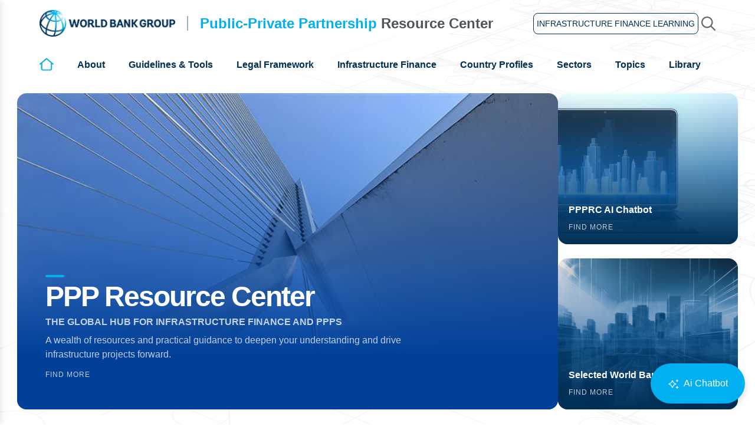

--- FILE ---
content_type: text/html; charset=UTF-8
request_url: https://ppp.worldbank.org/
body_size: 22025
content:
<!DOCTYPE html>
<html  lang="en" dir="ltr" prefix="content: http://purl.org/rss/1.0/modules/content/  dc: http://purl.org/dc/terms/  foaf: http://xmlns.com/foaf/0.1/  og: http://ogp.me/ns#  rdfs: http://www.w3.org/2000/01/rdf-schema#  schema: http://schema.org/  sioc: http://rdfs.org/sioc/ns#  sioct: http://rdfs.org/sioc/types#  skos: http://www.w3.org/2004/02/skos/core#  xsd: http://www.w3.org/2001/XMLSchema# ">
  <head>
  <meta name="google-site-verification" content="HLxxpxwq_TgCZqcTF5LoBWI9HoHhHUkXwkac4bDI2KQ" />
    <meta charset="utf-8" />
<script async src="https://www.googletagmanager.com/gtag/js?id=UA-2767630-14"></script>
<script>window.dataLayer = window.dataLayer || [];function gtag(){dataLayer.push(arguments)};gtag("js", new Date());gtag("set", "developer_id.dMDhkMT", true);gtag("config", "UA-2767630-14", {"groups":"default","anonymize_ip":true,"page_placeholder":"PLACEHOLDER_page_path","allow_ad_personalization_signals":false});gtag("config", "G-9WXMGWP8BM", {"groups":"default","page_placeholder":"PLACEHOLDER_page_location","allow_ad_personalization_signals":false});</script>
<meta name="description" content="The Public-Private Partnership Resource Center formerly known as Public-Private Partnership in Infrastructure Resource Center for Contracts, Laws and Regulations (PPP Resource Center) provides easy access to an array of sample legal materials which can assist in the planning, design and legal structuring of any infrastructure project — especially a project which involves a public-private partnership (PPP). It is organized in two broad categories: (i) guidance on structuring a PPP project and its enabling environment and (ii) sector specific information." />
<link rel="canonical" href="https://ppp.worldbank.org/" />
<link rel="shortlink" href="https://ppp.worldbank.org/" />
<meta name="Generator" content="Drupal 11 (https://www.drupal.org)" />
<meta name="MobileOptimized" content="width" />
<meta name="HandheldFriendly" content="true" />
<meta name="viewport" content="width=device-width, initial-scale=1, shrink-to-fit=no" />
<meta HTTP-EQUIV="Pragma" content="no-cache" />
<meta HTTP-EQUIV="Cache-Control" content="no-store" />
<meta HTTP-EQUIV="Cache-Control" content="no-store,no-Cache" />
<meta http-equiv="x-ua-compatible" content="ie=edge" />
<link rel="icon" href="/core/misc/favicon.ico" type="image/vnd.microsoft.icon" />
<link rel="alternate" hreflang="en" href="https://ppp.worldbank.org/" />
<script src="//assets.adobedtm.com/223f6e2cf7c9/9685aeb86618/launch-d83d995e27b8.min.js"></script>
<script>var wbgData = wbgData || {};
wbgData.page = {
    pageInfo: {
    pageName: 'Public Private Partnership',
    pageCategory: 'home',
    pageUid: 'public-private-partnershiph01',
    pageFirstPub: '',
    pageLastMod: '',
    author: '',
    topicTag: '',
    contentType: 'Home Page',
    channel: 'LEG ppplrc EXT'
    },
    packageInfo: {
    webpackage: 'public-private-partnership2026',
    },
    sectionInfo: {
    siteSection: 'entity.node.canonical',
    subsectionP2: ''
   	}
    },
    wbgData.site = {
    siteInfo: {
    siteLanguage: 'en', 
    siteCountry: 'global', 
    siteEnv: 'prod',
    userIpaddressType: '50.207.1.8',
    siteRegion: 'global',
    siteType: 'ppplrc',
    },
    techInfo: {
    cmsType: 'Drupal',
    bussVPUnit: 'its',
    bussUnit: 'itsrd',
    bussUserGroup: 'external',
    bussAgency: 'ibrd'
    }
    }</script>

    <title>Public-Private Partnership Resource Center | Public Private Partnership</title>
    <link rel="preconnect" href="https://key-cdn.printfriendly.com">
    <link rel="preconnect" href="https://smetrics.worldbank.org">
    <link rel="stylesheet" media="all" href="/core/modules/system/css/components/align.module.css?t9bq9t" />
<link rel="stylesheet" media="all" href="/core/modules/system/css/components/container-inline.module.css?t9bq9t" />
<link rel="stylesheet" media="all" href="/core/modules/system/css/components/clearfix.module.css?t9bq9t" />
<link rel="stylesheet" media="all" href="/core/modules/system/css/components/hidden.module.css?t9bq9t" />
<link rel="stylesheet" media="all" href="/core/modules/system/css/components/item-list.module.css?t9bq9t" />
<link rel="stylesheet" media="all" href="/core/modules/system/css/components/js.module.css?t9bq9t" />
<link rel="stylesheet" media="all" href="/core/modules/system/css/components/position-container.module.css?t9bq9t" />
<link rel="stylesheet" media="all" href="/core/modules/system/css/components/reset-appearance.module.css?t9bq9t" />
<link rel="stylesheet" media="all" href="/core/modules/views/css/views.module.css?t9bq9t" />
<link rel="stylesheet" media="all" href="/modules/contrib/back_to_top/css/back_to_top.css?t9bq9t" />
<link rel="stylesheet" media="all" href="/modules/contrib/extlink/css/extlink.css?t9bq9t" />
<link rel="stylesheet" media="all" href="/modules/contrib/paragraphs/css/paragraphs.unpublished.css?t9bq9t" />
<link rel="stylesheet" media="all" href="https://cdnjs.cloudflare.com/ajax/libs/font-awesome/4.3.0/css/font-awesome.min.css" />
<link rel="stylesheet" media="all" href="/modules/contrib/tb_megamenu/css/tb_megamenu.bootstrap.css?t9bq9t" />
<link rel="stylesheet" media="all" href="/modules/contrib/tb_megamenu/css/tb_megamenu.base.css?t9bq9t" />
<link rel="stylesheet" media="all" href="/modules/contrib/tb_megamenu/css/tb_megamenu.default.css?t9bq9t" />
<link rel="stylesheet" media="all" href="/modules/contrib/tb_megamenu/css/tb_megamenu.compatibility.css?t9bq9t" />
<link rel="stylesheet" media="all" href="/themes/contrib/bootstrap_barrio/css/components/variables.css?t9bq9t" />
<link rel="stylesheet" media="all" href="/themes/contrib/bootstrap_barrio/css/components/user.css?t9bq9t" />
<link rel="stylesheet" media="all" href="/themes/contrib/bootstrap_barrio/css/components/progress.css?t9bq9t" />
<link rel="stylesheet" media="all" href="/themes/contrib/bootstrap_barrio/css/components/affix.css?t9bq9t" />
<link rel="stylesheet" media="all" href="/themes/contrib/bootstrap_barrio/css/components/book.css?t9bq9t" />
<link rel="stylesheet" media="all" href="/themes/contrib/bootstrap_barrio/css/components/contextual.css?t9bq9t" />
<link rel="stylesheet" media="all" href="/themes/contrib/bootstrap_barrio/css/components/feed-icon.css?t9bq9t" />
<link rel="stylesheet" media="all" href="/themes/contrib/bootstrap_barrio/css/components/field.css?t9bq9t" />
<link rel="stylesheet" media="all" href="/themes/contrib/bootstrap_barrio/css/components/header.css?t9bq9t" />
<link rel="stylesheet" media="all" href="/themes/contrib/bootstrap_barrio/css/components/help.css?t9bq9t" />
<link rel="stylesheet" media="all" href="/themes/contrib/bootstrap_barrio/css/components/icons.css?t9bq9t" />
<link rel="stylesheet" media="all" href="/themes/contrib/bootstrap_barrio/css/components/image-button.css?t9bq9t" />
<link rel="stylesheet" media="all" href="/themes/contrib/bootstrap_barrio/css/components/item-list.css?t9bq9t" />
<link rel="stylesheet" media="all" href="/themes/contrib/bootstrap_barrio/css/components/list-group.css?t9bq9t" />
<link rel="stylesheet" media="all" href="/themes/contrib/bootstrap_barrio/css/components/media.css?t9bq9t" />
<link rel="stylesheet" media="all" href="/themes/contrib/bootstrap_barrio/css/components/page.css?t9bq9t" />
<link rel="stylesheet" media="all" href="/themes/contrib/bootstrap_barrio/css/components/search-form.css?t9bq9t" />
<link rel="stylesheet" media="all" href="/themes/contrib/bootstrap_barrio/css/components/shortcut.css?t9bq9t" />
<link rel="stylesheet" media="all" href="/themes/contrib/bootstrap_barrio/css/components/sidebar.css?t9bq9t" />
<link rel="stylesheet" media="all" href="/themes/contrib/bootstrap_barrio/css/components/site-footer.css?t9bq9t" />
<link rel="stylesheet" media="all" href="/themes/contrib/bootstrap_barrio/css/components/skip-link.css?t9bq9t" />
<link rel="stylesheet" media="all" href="/themes/contrib/bootstrap_barrio/css/components/table.css?t9bq9t" />
<link rel="stylesheet" media="all" href="/themes/contrib/bootstrap_barrio/css/components/tabledrag.css?t9bq9t" />
<link rel="stylesheet" media="all" href="/themes/contrib/bootstrap_barrio/css/components/tableselect.css?t9bq9t" />
<link rel="stylesheet" media="all" href="/themes/contrib/bootstrap_barrio/css/components/tablesort-indicator.css?t9bq9t" />
<link rel="stylesheet" media="all" href="/themes/contrib/bootstrap_barrio/css/components/ui.widget.css?t9bq9t" />
<link rel="stylesheet" media="all" href="/themes/contrib/bootstrap_barrio/css/components/tabs.css?t9bq9t" />
<link rel="stylesheet" media="all" href="/themes/contrib/bootstrap_barrio/css/components/toolbar.css?t9bq9t" />
<link rel="stylesheet" media="all" href="/themes/contrib/bootstrap_barrio/css/components/vertical-tabs.css?t9bq9t" />
<link rel="stylesheet" media="all" href="/themes/contrib/bootstrap_barrio/css/components/views.css?t9bq9t" />
<link rel="stylesheet" media="all" href="/themes/contrib/bootstrap_barrio/css/components/webform.css?t9bq9t" />
<link rel="stylesheet" media="all" href="/themes/contrib/bootstrap_barrio/css/components/ui-dialog.css?t9bq9t" />
<link rel="stylesheet" media="all" href="/core/../themes/contrib/bootstrap/components/breadcrumb/breadcrumb.css?t9bq9t" />
<link rel="stylesheet" media="all" href="/themes/custom/pppirc_barrio/libraries/bootstrap/css/bootstrap.min.css?t9bq9t" />
<link rel="stylesheet" media="print" href="/themes/contrib/bootstrap_barrio/css/print.css?t9bq9t" />
<link rel="stylesheet" media="all" href="/themes/custom/pppirc/slick/css/slick.css?t9bq9t" />
<link rel="stylesheet" media="all" href="/themes/custom/pppirc_barrio/pplrc/css/variables-ppp.css?t9bq9t" />
<link rel="stylesheet" media="all" href="/themes/custom/pppirc_barrio/pplrc/css/main.css?t9bq9t" />
<link rel="stylesheet" media="all" href="/themes/custom/pppirc_barrio/pplrc/css/dev_style.css?t9bq9t" />
<link rel="stylesheet" media="all" href="/themes/custom/pppirc_barrio/pplrc/css/font-awesome.css?t9bq9t" />
<link rel="stylesheet" media="all" href="/themes/custom/pppirc_barrio/pplrc/css/style-revamp.css?t9bq9t" />
<link rel="stylesheet" media="all" href="https://code.jquery.com/ui/1.13.2/themes/base/jquery-ui.css" />
<link rel="stylesheet" media="all" href="/themes/custom/pppirc_barrio/pplrc/css/wbg-mob-menu.css?t9bq9t" />
<link rel="stylesheet" media="all" href="/themes/custom/pppirc_barrio/pplrc/css/mobile_customize.css?t9bq9t" />

    
</head>
  <body class="layout-no-sidebars page-node-9729 public-private-partnership path-frontpage page-node-type-landing-page irc-public-private-partnership base_ppp">
    <a href="#main-content" class="visually-hidden focusable skip-link">
      Skip to main content
    </a>
    
      <div class="dialog-off-canvas-main-canvas" data-off-canvas-main-canvas>
    


<!-- Begin Header -->
<header>


    <div class="container">
      <div class="row">
        <div class="col-sm-12 col-lg-12 sticky_inner">
          <div class="common-branding header_logo">
            <div class="hl_left">
            <a class="wb-logo" href="https://www.worldbank.org/ext/en/home" target="_blank">
              <img src="/sites/default/files/logos/WBG_Horizontal-RGB-high-220.png" alt="World Bank Group" class="d-none d-md-block img-fluid">
              <img src="/themes/custom/pppirc/images/wbg-globe.svg" alt="World Bank Group" class="globe-only d-block d-md-none img-fluid">
            </a>
            <span class="divider"></span>
            <a alt="Public-Private Partnership Resource Center" class="primary-logo" href="/">
                              <p class="home-text-logo"><span class='blue-color'>Public-Private Partnership</span> Resource Center</p>
                <p class="home-text-logo-sticky" style="display: none;"><span class="blue-color">PPPRC</span></p>
              
            </a>
            </div>
            <div class="hl_right">
              <a href="/infrastructure-finance-learning" alt="Infrastructure Finance Learning" class="logo_pprc secondary-logo">
                                  <p class="right-text-logo d-none d-sm-block">Infrastructure Finance <span class='blue-color'>Learning</span></p>
                  <p class="right-text-logo d-block d-sm-none">IFL</p>
                
              </a>
              <a class="global-search" href="#"><img src="/themes/custom/pppirc_barrio/images/magnifying-glass.svg" alt="Search" class="img-fluid"></a>
              <button class="wbgm_menu__toggle" type="button">
                <span class="wbgm_menu__icon-toggle"></span><span class="wbgm_menu__sr-only">Menu</span>
              </button>
            <section class="container search-form" tabindex="0" style="visibility: hidden;">
              <div class="header-search-section ">
                <form name="hiddensearch" id="hiddensearchId" action="" method="get" style="display:none" data-once="form-updated" data-drupal-form-fields="hiddensearch_id_txt">
                  <input id="hiddensearch_id_txt" type="hidden" size="15" name="q" label="searchtexthidden" title="searchtexthidden">
                </form>
                <!-- <span class="close">&times;</span> -->
                <form class="input-group" role="search" name="search" action="/search/content" data-once="form-updated" data-drupal-form-fields="keys_qterm_id">
                  <input type="search" placeholder="Search PPPRC" class="search-input-field-1 global_search_form_desktop" id="keys_qterm_id" name="keys" title="search" onblur="makeHiddenSearch()">
                  <a title="Search" href="javascript:submit_search_form();">
                    <input class="search-submit-icon" type="image" src="/themes/custom/pppirc_barrio/images/search-blue.svg" alt="listingsearch">
                  </a>
                  <button class="btn btn-default btn-c" type="submit" style="display:none"></button>
                </form>
              </div>
            </section>
            </div>
          </div>
        </div>
      </div>
    </div>
    
  <div class="navbar-wrapper sticky-top" id="navbar_top">
    <div class="container">
    <nav class="navbar navbar-default">
        <div class="region region-header">
    <div id="block-pppirc-barrio-pppmobilemobilemenu" class="block block-wbg-mobile block-ppplrc-mobile-menu">
  
      <h2 class="block-title">PPP Mobile Mobile Menu</h2>
    
      <div class="content">
      <ul class='wbg-site-menu'><li><a href="/">Home</a></li><li><a href="/about-us/about-public-private-partnerships">About</a><ul><li><a href="/about-ppp-resource-center">About PPP Resource Center</a></li><li><a href="/about-public-private-partnerships">About Public-Private Partnerships</a></li><li><a href="/world-bank-group-s-role-ppps">World Bank Group's Role in PPPs</a></li><li><a href="/our-donors">Donors and Partners</a></li><li><a href="/faqs">Frequently Asked Questions (FAQ)</a></li><li><a href="/contact">Contact Us</a></li></ul><li><a href="/tools">Guidelines &amp; Tools</a><ul><li><a href="/selected-world-bank-tools">Selected World Bank Tools</a></li><li><a href="/sector-specific-toolkits">Sector Specific Toolkits</a></li><li><a href="/subject-specific-toolkits">Subject Specific Toolkits</a></li><li><a href="/PPP_Online_Reference_Guide">PPP Reference Guide</a></li></ul><li><a href="/legal-framework-0">Legal Framework</a><ul><li><a href="/laws-and-regulations">Legislation &amp; Law</a></li><li><a href="/ppp-arrangements-types-ppp-agreements">Contract &amp; Agreements</a></li><li><a href="/risk-allocation-management">Risk Allocation &amp; Management</a></li><li><a href="/overview/practical-tools/procurement-bidding">Procurement</a></li><li><a href="/dispute-resolution-systems">Dispute Resolution</a></li></ul><li><a href="/infrastructure-finance">Infrastructure Finance</a><ul><li><a href="/financing-mechanisms">Financing Mechanisms</a><ul><li><a href="/blended-finance">Blended Finance</a></li><li><a href="/revenues">Revenues</a></li><li><a href="/ppprc-asset-recycling-section">Asset Recycling</a></li><li><a href="/project-financed-transactions">Risk Allocation</a></li></ul><li><a href="/government-support">Government Support</a></li><li><a href="/risk-mitigation">Risk mitigation</a></li><li><a href="/private-sector-mobilization">Private Sector Mobilization</a></li></ul><li><a href="/Country-Profile-Main">Country Profiles</a><ul><li><a href="/country-profile-east-asia-and-pacific-eap">East Asia and Pacific (EAP)</a></li><li><a href="/country-profile-sub-saharan-africa-ssa">Sub-Saharan Africa (SSA)</a></li><li><a href="/country-profile-europe-and-central-asia-eca">Europe and Central Asia (ECA)</a></li><li><a href="/country-profile-middle-east-and-north-africa-mena">Middle East and North Africa (MENA)</a></li><li><a href="/country-profile-south-asia-sa">South Asia (SA)</a></li><li><a href="/country-profile-latin-america-and-caribbean-lac">Latin America and the Caribbean (LAC)</a></li><li><a href="/country-profile-north-america-na">North America (NA)</a></li><li><a href="/tools/data">Databases</a></li></ul><li><a href="/sector">Sectors</a><ul><li><a href="/sector/energy">Power &amp; Renewable Energy</a></li><li><a href="/urban-cities">Urban &amp; Cities</a></li><li><a href="/water-and-sanitation/water-sanitation-ppps">Water &amp; Sanitation </a></li><li><a href="/transportation/public-private-partnerships-transport">Transport</a></li><li><a href="/sector/telecom">Telecom &amp; ICT</a></li><li><a href="/sector/solid-waste/FR">Solid Waste Management</a></li></ul><li><a href="/topic">Topics</a><ul><li><a href="/ppprc-asset-recycling-section">Asset Recycling </a></li><li><a href="/energy-and-power/climate-smart-ppps">Climate</a></li><li><a href="/Disruption_and_PPPs_Main-Landing">Disruption</a></li><li><a href="/Emission_Reduction_Program">Emission Reduction Credit </a></li><li><a href="/ppps-fragile-and-conflict-affected-states-fcs">Fragile and Conflict-Affected States (FCS)</a></li><li><a href="/ppp-sector/gender-impacts-ppps/impacts-ppps-gender-inclusion">Gender</a></li><li><a href="/Innovative_Revenues_for_Infrastructure">Innovative Revenues for Infrastructure </a></li><li><a href="/ppps-poor">PPPs for the Poor </a></li><li><a href="/small-and-medium-enterprises-and-ppps">Small and Medium-size Enterprises</a></li><li><a href="/ppp-sector/sub-national-and-municipal-ppps/sub-national-and-municipal-ppps">Sub-national PPP</a></li></ul><li><a href="/resource-library">Library</a></li></ul>
    </div>
  </div>

  </div>


        <div class="row region region-navigation-collapsible">
    <div id="block-pppirc-barrio-tbmegamenu" class="block block-tb-megamenu block-tb-megamenu-menu-blocktb-mega-menu">
  
    
      <div class="content">
      <div  class="tb-megamenu tb-megamenu-tb-mega-menu" role="navigation" aria-label="Main navigation">
      <button aria-label="Open main menu" data-target=".nav-collapse" data-toggle="collapse" class="btn btn-navbar tb-megamenu-button" type="button">
      <i class="fa fa-reorder"></i>
    </button>
    <div class="nav-collapse ">
    <ul  class="tb-megamenu-nav nav level-0 items-9" role="list" >
        <li  class="tb-megamenu-item level-1 mega active active-trail" data-id="menu_link_content:dbe730d5-a4b6-4239-abca-21f8e8398201" data-level="1" data-type="menu_item" data-class="" data-xicon="" data-caption="" data-alignsub="" data-group="0" data-hidewcol="0" data-hidesub="0" data-label="Home" aria-level="1" >
      <a href="/"  class="active-trail">
          Home
          </a>
  
</li>

        <li  class="tb-megamenu-item level-1 mega mega-align-justify dropdown" data-id="menu_link_content:76746c44-8786-41c5-aeb6-bb0c347b3e1f" data-level="1" data-type="menu_item" data-class="" data-xicon="" data-caption="" data-alignsub="justify" data-group="0" data-hidewcol="0" data-hidesub="0" data-label="About" aria-level="1" >
      <a href="/about-us/about-public-private-partnerships"  class="dropdown-toggle" aria-label="Open main submenu" aria-expanded="false">
          About
          </a>
  <div  class="tb-megamenu-submenu dropdown-menu mega-dropdown-menu nav-child" data-class="" data-width="" role="list">
  <div class="mega-dropdown-inner">
          <div  class="tb-megamenu-row row-fluid">
      <div  class="tb-megamenu-column span6 mega-col-nav" data-class="" data-width="6" data-hidewcol="0" id="tb-megamenu-column-1">
  <div class="tb-megamenu-column-inner mega-inner clearfix">
               <ul  class="tb-megamenu-subnav mega-nav level-1 items-3" role="list">
        <li  class="tb-megamenu-item level-2 mega" data-id="menu_link_content:3ae6b823-f5eb-4f8b-95ae-a842a0e42eab" data-level="2" data-type="menu_item" data-class="" data-xicon="" data-caption="" data-alignsub="" data-group="1" data-hidewcol="0" data-hidesub="0" data-label="" aria-level="2" >
      <a href="/about-ppp-resource-center" >
          About PPP Resource Center
          </a>
  
</li>

        <li  class="tb-megamenu-item level-2 mega" data-id="menu_link_content:ef8dd7c0-96ba-4e26-bf5e-9dba6aeca394" data-level="2" data-type="menu_item" data-class="" data-xicon="" data-caption="" data-alignsub="" data-group="0" data-hidewcol="0" data-hidesub="0" data-label="Public-Private Partnerships (PPPs)" aria-level="2" >
      <a href="/about-public-private-partnerships" >
          About Public-Private Partnerships
          </a>
  
</li>

        <li  class="tb-megamenu-item level-2 mega" data-id="menu_link_content:89ea3449-418f-41c0-99a6-2de1a544d253" data-level="2" data-type="menu_item" data-class="" data-xicon="" data-caption="" data-alignsub="" data-group="0" data-hidewcol="0" data-hidesub="0" data-label="World Bank Group&amp;amp;amp;amp;amp;amp;amp;amp;amp;amp;amp;amp;amp;amp;amp;amp;amp;amp;amp;amp;amp;amp;amp;amp;amp;amp;amp;amp;amp;amp;amp;amp;amp;amp;amp;amp;amp;amp;amp;amp;amp;amp;amp;amp;amp;amp;amp;amp;amp;amp;amp;amp;amp;amp;amp;amp;amp;amp;amp;amp;amp;#039;s Role in PPPs" aria-level="2" >
      <a href="/world-bank-group-s-role-ppps" >
          World Bank Group&#039;s Role in PPPs
          </a>
  
</li>

  </ul>

      </div>
</div>

      <div  class="tb-megamenu-column span6 mega-col-nav" data-class="" data-width="6" data-hidewcol="" id="tb-megamenu-column-2">
  <div class="tb-megamenu-column-inner mega-inner clearfix">
               <ul  class="tb-megamenu-subnav mega-nav level-1 items-3" role="list">
        <li  class="tb-megamenu-item level-2 mega" data-id="menu_link_content:c68d5f41-d40e-4441-9d67-e58e3420c8df" data-level="2" data-type="menu_item" data-class="" data-xicon="" data-caption="" data-alignsub="" data-group="0" data-hidewcol="0" data-hidesub="0" data-label="Donors and Partners" aria-level="2" >
      <a href="/our-donors" >
          Donors and Partners
          </a>
  
</li>

        <li  class="tb-megamenu-item level-2 mega" data-id="menu_link_content:74250540-d237-4cac-903d-f83e13ad5c31" data-level="2" data-type="menu_item" data-class="" data-xicon="" data-caption="" data-alignsub="" data-group="0" data-hidewcol="0" data-hidesub="0" data-label="Frequently Asked Questions (FAQ)" aria-level="2" >
      <a href="/faqs" >
          Frequently Asked Questions (FAQ)
          </a>
  
</li>

        <li  class="tb-megamenu-item level-2 mega" data-id="menu_link_content:b5548c47-3533-4893-81b8-9aebc7cafc9e" data-level="2" data-type="menu_item" data-class="" data-xicon="" data-caption="" data-alignsub="" data-group="0" data-hidewcol="0" data-hidesub="0" data-label="Public-Private Partnership Legal Resource Center (PPPLRC)" aria-level="2" >
      <a href="/contact" >
          Contact Us
          </a>
  
</li>

  </ul>

      </div>
</div>

  </div>

      </div>
</div>

</li>

        <li  class="tb-megamenu-item level-1 mega mega-align-justify dropdown" data-id="menu_link_content:3ff241d6-c30b-421c-a827-64297548029d" data-level="1" data-type="menu_item" data-class="" data-xicon="" data-caption="" data-alignsub="justify" data-group="0" data-hidewcol="0" data-hidesub="0" data-label="Tools" aria-level="1" >
      <a href="/tools"  class="dropdown-toggle" aria-label="Open main submenu" aria-expanded="false">
          Guidelines &amp; Tools
          </a>
  <div  class="tb-megamenu-submenu dropdown-menu mega-dropdown-menu nav-child" data-class="" data-width="" role="list">
  <div class="mega-dropdown-inner">
          <div  class="tb-megamenu-row row-fluid">
      <div  class="tb-megamenu-column span8 mega-col-nav" data-class="" data-width="8" data-hidewcol="0" id="tb-megamenu-column-3">
  <div class="tb-megamenu-column-inner mega-inner clearfix">
               <ul  class="tb-megamenu-subnav mega-nav level-1 items-2" role="list">
        <li  class="tb-megamenu-item level-2 mega" data-id="menu_link_content:d0a3aabb-1a68-4c5e-a47b-fdc7b77d5dce" data-level="2" data-type="menu_item" data-class="" data-xicon="" data-caption="" data-alignsub="" data-group="1" data-hidewcol="0" data-hidesub="0" data-label="" aria-level="2" >
      <a href="/selected-world-bank-tools" >
          Selected World Bank Tools
          </a>
  
</li>

        <li  class="tb-megamenu-item level-2 mega" data-id="menu_link_content:10e115b7-a2b2-44f2-a072-2ad0dc0fa16e" data-level="2" data-type="menu_item" data-class="" data-xicon="" data-caption="" data-alignsub="" data-group="1" data-hidewcol="0" data-hidesub="0" data-label="" aria-level="2" >
      <a href="/sector-specific-toolkits" >
          Sector Specific Toolkits
          </a>
  
</li>

  </ul>

      </div>
</div>

      <div  class="tb-megamenu-column span4 mega-col-nav" data-class="" data-width="4" data-hidewcol="" id="tb-megamenu-column-4">
  <div class="tb-megamenu-column-inner mega-inner clearfix">
               <ul  class="tb-megamenu-subnav mega-nav level-1 items-2" role="list">
        <li  class="tb-megamenu-item level-2 mega" data-id="menu_link_content:8e8e5171-fe7c-4225-a262-e9f5d0c1ecbf" data-level="2" data-type="menu_item" data-class="" data-xicon="" data-caption="" data-alignsub="" data-group="0" data-hidewcol="0" data-hidesub="0" data-label="Toolkits" aria-level="2" >
      <a href="/subject-specific-toolkits" >
          Subject Specific Toolkits
          </a>
  
</li>

        <li  class="tb-megamenu-item level-2 mega" data-id="menu_link_content:e70b6db2-d195-453d-ae1a-59060149e589" data-level="2" data-type="menu_item" data-class="" data-xicon="" data-caption="" data-alignsub="" data-group="0" data-hidewcol="0" data-hidesub="0" data-label="Benchmarking" aria-level="2" >
      <a href="/PPP_Online_Reference_Guide" >
          PPP Reference Guide
          </a>
  
</li>

  </ul>

      </div>
</div>

  </div>

      </div>
</div>

</li>

        <li  class="tb-megamenu-item level-1 mega mega-align-justify dropdown" data-id="menu_link_content:41587db6-92b8-4602-806e-3bb8950ce06a" data-level="1" data-type="menu_item" data-class="" data-xicon="" data-caption="" data-alignsub="justify" data-group="0" data-hidewcol="0" data-hidesub="0" data-label="Legal Framework" aria-level="1" >
      <a href="/legal-framework-0"  class="dropdown-toggle" aria-label="Open main submenu" aria-expanded="false">
          Legal Framework
          </a>
  <div  class="tb-megamenu-submenu dropdown-menu mega-dropdown-menu nav-child" data-class="" data-width="" role="list">
  <div class="mega-dropdown-inner">
          <div  class="tb-megamenu-row row-fluid">
      <div  class="tb-megamenu-column span6 mega-col-nav" data-class="" data-width="6" data-hidewcol="0" id="tb-megamenu-column-5">
  <div class="tb-megamenu-column-inner mega-inner clearfix">
               <ul  class="tb-megamenu-subnav mega-nav level-1 items-3" role="list">
        <li  class="tb-megamenu-item level-2 mega" data-id="menu_link_content:0a53d47b-4d6c-42f0-810b-eec6e7b9d130" data-level="2" data-type="menu_item" data-class="" data-xicon="" data-caption="" data-alignsub="" data-group="1" data-hidewcol="0" data-hidesub="0" data-label="" aria-level="2" >
      <a href="/laws-and-regulations" >
          Legislation &amp; Law
          </a>
  
</li>

        <li  class="tb-megamenu-item level-2 mega" data-id="menu_link_content:459c3e42-2869-4aab-8a34-072284eeb0cc" data-level="2" data-type="menu_item" data-class="" data-xicon="" data-caption="" data-alignsub="" data-group="0" data-hidewcol="0" data-hidesub="0" data-label="Enabling Environment Assessment for PPPs" aria-level="2" >
      <a href="/ppp-arrangements-types-ppp-agreements" >
          Contract &amp; Agreements
          </a>
  
</li>

        <li  class="tb-megamenu-item level-2 mega" data-id="menu_link_content:6b9e577d-1782-45bb-a0de-8b89c3554744" data-level="2" data-type="menu_item" data-class="" data-xicon="" data-caption="" data-alignsub="" data-group="0" data-hidewcol="0" data-hidesub="0" data-label="Legislation and Laws" aria-level="2" >
      <a href="/risk-allocation-management" >
          Risk Allocation &amp; Management
          </a>
  
</li>

  </ul>

      </div>
</div>

      <div  class="tb-megamenu-column span6 mega-col-nav" data-class="" data-width="6" data-hidewcol="" id="tb-megamenu-column-6">
  <div class="tb-megamenu-column-inner mega-inner clearfix">
               <ul  class="tb-megamenu-subnav mega-nav level-1 items-2" role="list">
        <li  class="tb-megamenu-item level-2 mega" data-id="menu_link_content:e9b2dc25-07d9-4b93-aca4-a72be13d843f" data-level="2" data-type="menu_item" data-class="" data-xicon="" data-caption="" data-alignsub="" data-group="0" data-hidewcol="0" data-hidesub="0" data-label="Regulations and Regularity Issues" aria-level="2" >
      <a href="/overview/practical-tools/procurement-bidding" >
          Procurement
          </a>
  
</li>

        <li  class="tb-megamenu-item level-2 mega" data-id="menu_link_content:129ecd9c-a21e-4000-aafe-491fdbea7f5b" data-level="2" data-type="menu_item" data-class="" data-xicon="" data-caption="" data-alignsub="" data-group="0" data-hidewcol="0" data-hidesub="0" data-label="PPP Units Around the World" aria-level="2" >
      <a href="/dispute-resolution-systems" >
          Dispute Resolution
          </a>
  
</li>

  </ul>

      </div>
</div>

  </div>

      </div>
</div>

</li>

        <li  class="tb-megamenu-item level-1 mega mega-align-justify dropdown" data-id="menu_link_content:a66902a3-bf84-47f8-bf66-bc04adfbeca1" data-level="1" data-type="menu_item" data-class="" data-xicon="" data-caption="" data-alignsub="justify" data-group="0" data-hidewcol="0" data-hidesub="0" data-label="Agreements" aria-level="1" >
      <a href="/infrastructure-finance"  class="dropdown-toggle" aria-label="Open main submenu" aria-expanded="false">
          Infrastructure Finance
          </a>
  <div  class="tb-megamenu-submenu dropdown-menu mega-dropdown-menu nav-child" data-class="" data-width="" role="list">
  <div class="mega-dropdown-inner">
          <div  class="tb-megamenu-row row-fluid">
      <div  class="tb-megamenu-column span6 mega-col-nav" data-class="" data-width="6" data-hidewcol="0" id="tb-megamenu-column-7">
  <div class="tb-megamenu-column-inner mega-inner clearfix">
               <ul  class="tb-megamenu-subnav mega-nav level-1 items-1" role="list">
        <li  class="tb-megamenu-item level-2 mega mega-group" data-id="menu_link_content:4d7fd506-5805-4145-874d-e01401d90d2d" data-level="2" data-type="menu_item" data-class="" data-xicon="" data-caption="" data-alignsub="" data-group="1" data-hidewcol="0" data-hidesub="0" data-label="" aria-level="2" >
      <a href="/financing-mechanisms"  class="mega-group-title" aria-label="Open group menu" aria-expanded="false">
          Financing Mechanisms
          </a>
  <div  class="tb-megamenu-submenu mega-group-ct nav-child" data-class="" data-width="" role="list">
  <div class="mega-dropdown-inner">
          <div  class="tb-megamenu-row row-fluid">
      <div  class="tb-megamenu-column span12 mega-col-nav" data-class="" data-width="12" data-hidewcol="0" id="tb-megamenu-column-8">
  <div class="tb-megamenu-column-inner mega-inner clearfix">
               <ul  class="tb-megamenu-subnav mega-nav level-2 items-4" role="list">
        <li  class="tb-megamenu-item level-3 mega" data-id="menu_link_content:8d4c5342-dde7-4644-9c65-0d62f53271fb" data-level="3" data-type="menu_item" data-class="" data-xicon="" data-caption="" data-alignsub="" data-group="1" data-hidewcol="0" data-hidesub="0" data-label="" aria-level="3" >
      <a href="/blended-finance" >
          Blended Finance
          </a>
  
</li>

        <li  class="tb-megamenu-item level-3 mega" data-id="menu_link_content:97a35a3d-86d8-4e65-be77-c6dbad5fcb6f" data-level="3" data-type="menu_item" data-class="" data-xicon="" data-caption="" data-alignsub="" data-group="1" data-hidewcol="0" data-hidesub="0" data-label="" aria-level="3" >
      <a href="/revenues" >
          Revenues
          </a>
  
</li>

        <li  class="tb-megamenu-item level-3 mega" data-id="menu_link_content:f1072fd8-06d0-4fe4-bb94-6c8e71d881e7" data-level="3" data-type="menu_item" data-class="" data-xicon="" data-caption="" data-alignsub="" data-group="1" data-hidewcol="0" data-hidesub="0" data-label="" aria-level="3" >
      <a href="/ppprc-asset-recycling-section" >
          Asset Recycling
          </a>
  
</li>

        <li  class="tb-megamenu-item level-3 mega" data-id="menu_link_content:ca90bd81-0b8b-4a4b-aecb-7937c15342e0" data-level="3" data-type="menu_item" data-class="" data-xicon="" data-caption="" data-alignsub="" data-group="1" data-hidewcol="0" data-hidesub="0" data-label="" aria-level="3" >
      <a href="/project-financed-transactions" >
          Risk Allocation
          </a>
  
</li>

  </ul>

      </div>
</div>

  </div>

      </div>
</div>

</li>

  </ul>

      </div>
</div>

      <div  class="tb-megamenu-column span6 mega-col-nav" data-class="" data-width="6" data-hidewcol="" id="tb-megamenu-column-9">
  <div class="tb-megamenu-column-inner mega-inner clearfix">
               <ul  class="tb-megamenu-subnav mega-nav level-1 items-3" role="list">
        <li  class="tb-megamenu-item level-2 mega" data-id="menu_link_content:4c07017d-bc24-463b-89e0-123f89e54915" data-level="2" data-type="menu_item" data-class="" data-xicon="" data-caption="" data-alignsub="" data-group="0" data-hidewcol="0" data-hidesub="0" data-label="Utility Restructuring, Corporatization &amp;amp;amp;amp;amp;amp;amp;amp;amp;amp;amp;amp;amp;amp;amp;amp;amp;amp;amp;amp;amp;amp;amp;amp;amp;amp;amp;amp;amp;amp;amp;amp;amp;amp;amp;amp;amp;amp;amp;amp;amp;amp;amp;amp;amp;amp;amp;amp;amp;amp;amp;amp;amp;amp;amp;amp;amp;amp;amp;amp;amp;amp; Decentralization" aria-level="2" >
      <a href="/government-support" >
          Government Support
          </a>
  
</li>

        <li  class="tb-megamenu-item level-2 mega mega-group" data-id="menu_link_content:439037e4-5e7f-478f-abdb-4e02ec9b908d" data-level="2" data-type="menu_item" data-class="" data-xicon="" data-caption="" data-alignsub="" data-group="1" data-hidewcol="0" data-hidesub="0" data-label="Civil Works and Service Contracts" aria-level="2" >
      <a href="/risk-mitigation"  class="mega-group-title" aria-label="Open group menu" aria-expanded="false">
          Risk mitigation
          </a>
  <div  class="tb-megamenu-submenu mega-group-ct nav-child" data-class="" data-width="" role="list">
  <div class="mega-dropdown-inner">
          <div  class="tb-megamenu-row row-fluid">
      <div  class="tb-megamenu-column span12 mega-col-nav col-4" data-class="col-4" data-width="12" data-hidewcol="0" id="tb-megamenu-column-10">
  <div class="tb-megamenu-column-inner mega-inner clearfix">
               <ul  class="tb-megamenu-subnav mega-nav level-2 items-3" role="list">
        <li  class="tb-megamenu-item level-3 mega" data-id="menu_link_content:84ec5b3d-34c6-48d6-816c-979db34edbb8" data-level="3" data-type="menu_item" data-class="" data-xicon="" data-caption="" data-alignsub="" data-group="1" data-hidewcol="0" data-hidesub="0" data-label="" aria-level="3" >
      <a href="/financing/investors-developing-countries" >
          Financial Intermediaries
          </a>
  
</li>

        <li  class="tb-megamenu-item level-3 mega" data-id="menu_link_content:38c5f6fb-4fc0-4885-bbbe-ca0230329a46" data-level="3" data-type="menu_item" data-class="" data-xicon="" data-caption="" data-alignsub="" data-group="1" data-hidewcol="0" data-hidesub="0" data-label="" aria-level="3" >
      <a href="/guarantees" >
          Guarantees
          </a>
  
</li>

        <li  class="tb-megamenu-item level-3 mega" data-id="menu_link_content:e3817d52-c9b0-4d2c-b6e9-d1e8b3161af8" data-level="3" data-type="menu_item" data-class="" data-xicon="" data-caption="" data-alignsub="" data-group="1" data-hidewcol="0" data-hidesub="0" data-label="" aria-level="3" >
      <a href="/financing-structures-intercreditor-agreements-ppps" >
          Intercreditor arrangements
          </a>
  
</li>

  </ul>

      </div>
</div>

  </div>

      </div>
</div>

</li>

        <li  class="tb-megamenu-item level-2 mega" data-id="menu_link_content:7fe831bc-a589-40bc-ab8a-7b2252352f99" data-level="2" data-type="menu_item" data-class="" data-xicon="" data-caption="" data-alignsub="" data-group="1" data-hidewcol="0" data-hidesub="0" data-label="" aria-level="2" >
      <a href="/private-sector-mobilization" >
          Private Sector Mobilization
          </a>
  
</li>

  </ul>

      </div>
</div>

  </div>

      </div>
</div>

</li>

        <li  class="tb-megamenu-item level-1 mega mega-align-justify dropdown" data-id="menu_link_content:a68304c6-673b-46d7-ae0a-bf2be821f564" data-level="1" data-type="menu_item" data-class="" data-xicon="" data-caption="" data-alignsub="justify" data-group="0" data-hidewcol="0" data-hidesub="0" data-label="Country Profiles" aria-level="1" >
      <a href="/Country-Profile-Main"  class="dropdown-toggle" aria-label="Open main submenu" aria-expanded="false">
          Country Profiles
          </a>
  <div  class="tb-megamenu-submenu dropdown-menu mega-dropdown-menu nav-child" data-class="" data-width="" role="list">
  <div class="mega-dropdown-inner">
          <div  class="tb-megamenu-row row-fluid">
      <div  class="tb-megamenu-column span6 mega-col-nav" data-class="" data-width="6" data-hidewcol="0" id="tb-megamenu-column-11">
  <div class="tb-megamenu-column-inner mega-inner clearfix">
               <ul  class="tb-megamenu-subnav mega-nav level-1 items-4" role="list">
        <li  class="tb-megamenu-item level-2 mega" data-id="menu_link_content:0ca28732-c34d-468f-a4ce-48123ec8ee89" data-level="2" data-type="menu_item" data-class="" data-xicon="" data-caption="" data-alignsub="" data-group="1" data-hidewcol="0" data-hidesub="0" data-label="" aria-level="2" >
      <a href="/country-profile-east-asia-and-pacific-eap" >
          East Asia and Pacific (EAP)
          </a>
  
</li>

        <li  class="tb-megamenu-item level-2 mega" data-id="menu_link_content:b45a94d0-3c53-42ec-b7ff-525fe1ad7503" data-level="2" data-type="menu_item" data-class="" data-xicon="" data-caption="" data-alignsub="" data-group="1" data-hidewcol="0" data-hidesub="0" data-label="" aria-level="2" >
      <a href="/country-profile-sub-saharan-africa-ssa" >
          Sub-Saharan Africa (SSA)
          </a>
  
</li>

        <li  class="tb-megamenu-item level-2 mega" data-id="menu_link_content:c070bf0b-1821-402c-a7bc-6ba1ba824847" data-level="2" data-type="menu_item" data-class="" data-xicon="" data-caption="" data-alignsub="" data-group="1" data-hidewcol="0" data-hidesub="0" data-label="" aria-level="2" >
      <a href="/country-profile-europe-and-central-asia-eca" >
          Europe and Central Asia (ECA)
          </a>
  
</li>

        <li  class="tb-megamenu-item level-2 mega" data-id="menu_link_content:df90187f-14d3-4dfa-a156-b21114d0cdd5" data-level="2" data-type="menu_item" data-class="" data-xicon="" data-caption="" data-alignsub="" data-group="1" data-hidewcol="0" data-hidesub="0" data-label="" aria-level="2" >
      <a href="/country-profile-middle-east-and-north-africa-mena" >
          Middle East and North Africa (MENA)
          </a>
  
</li>

  </ul>

      </div>
</div>

      <div  class="tb-megamenu-column span6 mega-col-nav" data-class="" data-width="6" data-hidewcol="" id="tb-megamenu-column-12">
  <div class="tb-megamenu-column-inner mega-inner clearfix">
               <ul  class="tb-megamenu-subnav mega-nav level-1 items-4" role="list">
        <li  class="tb-megamenu-item level-2 mega" data-id="menu_link_content:ef66ca0e-1390-44dd-b5fb-885a09098535" data-level="2" data-type="menu_item" data-class="" data-xicon="" data-caption="" data-alignsub="" data-group="1" data-hidewcol="0" data-hidesub="0" data-label="" aria-level="2" >
      <a href="/country-profile-south-asia-sa" >
          South Asia (SA)
          </a>
  
</li>

        <li  class="tb-megamenu-item level-2 mega" data-id="menu_link_content:80b1133a-bb33-4997-b446-3078c4669635" data-level="2" data-type="menu_item" data-class="" data-xicon="" data-caption="" data-alignsub="" data-group="1" data-hidewcol="0" data-hidesub="0" data-label="" aria-level="2" >
      <a href="/country-profile-latin-america-and-caribbean-lac" >
          Latin America and the Caribbean (LAC)
          </a>
  
</li>

        <li  class="tb-megamenu-item level-2 mega" data-id="menu_link_content:ab45c2d4-9b7f-421b-add2-ab0119a37d06" data-level="2" data-type="menu_item" data-class="" data-xicon="" data-caption="" data-alignsub="" data-group="1" data-hidewcol="0" data-hidesub="0" data-label="" aria-level="2" >
      <a href="/country-profile-north-america-na" >
          North America (NA)
          </a>
  
</li>

        <li  class="tb-megamenu-item level-2 mega" data-id="menu_link_content:707300ee-2556-432b-8cb4-50f14cd36eab" data-level="2" data-type="menu_item" data-class="" data-xicon="" data-caption="" data-alignsub="" data-group="1" data-hidewcol="0" data-hidesub="0" data-label="" aria-level="2" >
      <a href="/tools/data" >
          Databases
          </a>
  
</li>

  </ul>

      </div>
</div>

  </div>

      </div>
</div>

</li>

        <li  class="tb-megamenu-item level-1 mega mega-align-justify dropdown" data-id="menu_link_content:3fb4c92a-5f99-49ae-b0ed-4a4a5caa10c7" data-level="1" data-type="menu_item" data-class="" data-xicon="" data-caption="" data-alignsub="justify" data-group="0" data-hidewcol="0" data-hidesub="0" data-label="Sectors" aria-level="1" >
      <a href="/sector"  class="dropdown-toggle" aria-label="Open main submenu" aria-expanded="false">
          Sectors
          </a>
  <div  class="tb-megamenu-submenu dropdown-menu mega-dropdown-menu nav-child" data-class="" data-width="" role="list">
  <div class="mega-dropdown-inner">
          <div  class="tb-megamenu-row row-fluid">
      <div  class="tb-megamenu-column span6 mega-col-nav" data-class="" data-width="6" data-hidewcol="0" id="tb-megamenu-column-13">
  <div class="tb-megamenu-column-inner mega-inner clearfix">
               <ul  class="tb-megamenu-subnav mega-nav level-1 items-3" role="list">
        <li  class="tb-megamenu-item level-2 mega" data-id="menu_link_content:3fa7b1bb-11ac-4d6a-aaa7-fd9bc76912e9" data-level="2" data-type="menu_item" data-class="" data-xicon="" data-caption="" data-alignsub="" data-group="1" data-hidewcol="0" data-hidesub="0" data-label="" aria-level="2" >
      <a href="/sector/energy" >
          Power &amp; Renewable Energy
          </a>
  
</li>

        <li  class="tb-megamenu-item level-2 mega" data-id="menu_link_content:45cbdded-b8be-474e-9fe1-fe2b715089c5" data-level="2" data-type="menu_item" data-class="" data-xicon="" data-caption="" data-alignsub="" data-group="0" data-hidewcol="0" data-hidesub="0" data-label="Energy and Power PPPs" aria-level="2" >
      <a href="/urban-cities" >
          Urban &amp; Cities
          </a>
  
</li>

        <li  class="tb-megamenu-item level-2 mega" data-id="menu_link_content:922eb7c7-2331-4cb1-b3c4-0d7a122c7fb5" data-level="2" data-type="menu_item" data-class="" data-xicon="" data-caption="" data-alignsub="" data-group="0" data-hidewcol="0" data-hidesub="0" data-label="Sub-national and Municipal PPPs" aria-level="2" >
      <a href="/water-and-sanitation/water-sanitation-ppps" >
          Water &amp; Sanitation 
          </a>
  
</li>

  </ul>

      </div>
</div>

      <div  class="tb-megamenu-column span6 mega-col-nav" data-class="" data-width="6" data-hidewcol="" id="tb-megamenu-column-14">
  <div class="tb-megamenu-column-inner mega-inner clearfix">
               <ul  class="tb-megamenu-subnav mega-nav level-1 items-3" role="list">
        <li  class="tb-megamenu-item level-2 mega" data-id="menu_link_content:110af32a-9d11-4a85-9c9e-4e65e012698d" data-level="2" data-type="menu_item" data-class="" data-xicon="" data-caption="" data-alignsub="" data-group="0" data-hidewcol="0" data-hidesub="0" data-label="Telecommunications / Information &amp;amp;amp;amp;amp;amp;amp;amp;amp;amp;amp;amp;amp;amp;amp;amp;amp;amp;amp;amp;amp;amp;amp;amp;amp;amp;amp;amp;amp;amp;amp;amp;amp;amp;amp;amp;amp;amp;amp;amp;amp;amp;amp;amp;amp;amp;amp;amp;amp;amp;amp;amp;amp;amp;amp;amp;amp;amp;amp;amp;amp;amp; Communication Technology PPPs" aria-level="2" >
      <a href="/transportation/public-private-partnerships-transport" >
          Transport
          </a>
  
</li>

        <li  class="tb-megamenu-item level-2 mega" data-id="menu_link_content:d77ac735-3981-441e-b85b-bc49b2fc256e" data-level="2" data-type="menu_item" data-class="" data-xicon="" data-caption="" data-alignsub="" data-group="0" data-hidewcol="0" data-hidesub="0" data-label="Transport PPPs" aria-level="2" >
      <a href="/sector/telecom" >
          Telecom &amp; ICT
          </a>
  
</li>

        <li  class="tb-megamenu-item level-2 mega" data-id="menu_link_content:c1fa95f0-c94f-4e64-93f0-ca74902ad08c" data-level="2" data-type="menu_item" data-class="" data-xicon="" data-caption="" data-alignsub="" data-group="0" data-hidewcol="0" data-hidesub="0" data-label="Water &amp;amp;amp;amp;amp;amp;amp;amp;amp;amp;amp;amp;amp;amp;amp;amp;amp;amp;amp;amp;amp;amp;amp;amp;amp;amp;amp;amp;amp;amp;amp;amp;amp;amp;amp;amp;amp;amp;amp;amp;amp;amp;amp;amp;amp;amp;amp;amp;amp;amp;amp;amp;amp;amp;amp;amp;amp;amp;amp;amp;amp;amp; Sanitation PPPs" aria-level="2" >
      <a href="/sector/solid-waste/FR" >
          Solid Waste Management
          </a>
  
</li>

  </ul>

      </div>
</div>

  </div>

      </div>
</div>

</li>

        <li  class="tb-megamenu-item level-1 mega mega-align-justify dropdown" data-id="menu_link_content:d3d47b99-dc76-4a07-b4e6-bd7cc6c3bb56" data-level="1" data-type="menu_item" data-class="" data-xicon="" data-caption="" data-alignsub="justify" data-group="0" data-hidewcol="0" data-hidesub="0" data-label="Topics" aria-level="1" >
      <a href="/topic"  class="dropdown-toggle" aria-label="Open main submenu" aria-expanded="false">
          Topics
          </a>
  <div  class="tb-megamenu-submenu dropdown-menu mega-dropdown-menu nav-child" data-class="" data-width="" role="list">
  <div class="mega-dropdown-inner">
          <div  class="tb-megamenu-row row-fluid">
      <div  class="tb-megamenu-column span6 mega-col-nav" data-class="" data-width="6" data-hidewcol="0" id="tb-megamenu-column-14">
  <div class="tb-megamenu-column-inner mega-inner clearfix">
               <ul  class="tb-megamenu-subnav mega-nav level-1 items-5" role="list">
        <li  class="tb-megamenu-item level-2 mega" data-id="menu_link_content:d67412be-3b3d-45d1-b7b7-e97d7cb08c63" data-level="2" data-type="menu_item" data-class="" data-xicon="" data-caption="" data-alignsub="" data-group="1" data-hidewcol="0" data-hidesub="0" data-label="" aria-level="2" >
      <a href="/ppprc-asset-recycling-section" >
          Asset Recycling 
          </a>
  
</li>

        <li  class="tb-megamenu-item level-2 mega" data-id="menu_link_content:5a342951-1348-462f-82c3-0df97839e353" data-level="2" data-type="menu_item" data-class="" data-xicon="" data-caption="" data-alignsub="" data-group="1" data-hidewcol="0" data-hidesub="0" data-label="" aria-level="2" >
      <a href="/energy-and-power/climate-smart-ppps"  title="This set of Asset Recycling Guidelines have been developed to support governments in selecting, preparing, and delivering asset recycling transactions, with a focus on long-term concession and lease models only. The Guidelines have been drafted to provide">
          Climate
          </a>
  
</li>

        <li  class="tb-megamenu-item level-2 mega" data-id="menu_link_content:74a860d6-f005-436b-a28d-3476179760e7" data-level="2" data-type="menu_item" data-class="" data-xicon="" data-caption="" data-alignsub="" data-group="1" data-hidewcol="0" data-hidesub="0" data-label="" aria-level="2" >
      <a href="/Disruption_and_PPPs_Main-Landing"  title="CVC can be a way for governments to increase revenues to fund facility improvements, expand services and/or asset maintenance without increasing taxes or user fees. CVC revenues have, in many instances, proven to be successful in mobilizing additional fun">
          Disruption
          </a>
  
</li>

        <li  class="tb-megamenu-item level-2 mega" data-id="menu_link_content:db120662-a61b-46b6-9cf9-91e5ea821a18" data-level="2" data-type="menu_item" data-class="" data-xicon="" data-caption="" data-alignsub="" data-group="1" data-hidewcol="0" data-hidesub="0" data-label="" aria-level="2" >
      <a href="/Emission_Reduction_Program" >
          Emission Reduction Credit 
          </a>
  
</li>

        <li  class="tb-megamenu-item level-2 mega" data-id="menu_link_content:5997fadf-c112-4bc7-abc8-bd991ca10be4" data-level="2" data-type="menu_item" data-class="" data-xicon="" data-caption="" data-alignsub="" data-group="0" data-hidewcol="0" data-hidesub="0" data-label="Climate-Smart PPPs" aria-level="2" >
      <a href="/ppps-fragile-and-conflict-affected-states-fcs" >
          Fragile and Conflict-Affected States (FCS)
          </a>
  
</li>

  </ul>

      </div>
</div>

      <div  class="tb-megamenu-column span6 mega-col-nav" data-class="" data-width="6" data-hidewcol="" id="tb-megamenu-column-14">
  <div class="tb-megamenu-column-inner mega-inner clearfix">
               <ul  class="tb-megamenu-subnav mega-nav level-1 items-5" role="list">
        <li  class="tb-megamenu-item level-2 mega" data-id="menu_link_content:b64d4640-0cbd-4e37-b9e9-56b8f4bc343f" data-level="2" data-type="menu_item" data-class="" data-xicon="" data-caption="" data-alignsub="" data-group="1" data-hidewcol="0" data-hidesub="0" data-label="" aria-level="2" >
      <a href="/ppp-sector/gender-impacts-ppps/impacts-ppps-gender-inclusion"  title="Through the establishment of an Emission Reduction Program (ERP), the World Bank aims to help developing countries to engage strategically with evolving global ERC markets, establish efforts to generate ERCs to sell into these global markets, and mobilize">
          Gender
          </a>
  
</li>

        <li  class="tb-megamenu-item level-2 mega" data-id="menu_link_content:d460a76b-cd5b-4b92-a8e3-e067aa7abded" data-level="2" data-type="menu_item" data-class="" data-xicon="" data-caption="" data-alignsub="" data-group="1" data-hidewcol="0" data-hidesub="0" data-label="" aria-level="2" >
      <a href="/Innovative_Revenues_for_Infrastructure" >
          Innovative Revenues for Infrastructure 
          </a>
  
</li>

        <li  class="tb-megamenu-item level-2 mega" data-id="menu_link_content:abf97e3b-ff01-4e28-a5c5-62788183b56b" data-level="2" data-type="menu_item" data-class="" data-xicon="" data-caption="" data-alignsub="" data-group="1" data-hidewcol="0" data-hidesub="0" data-label="" aria-level="2" >
      <a href="/ppps-poor" >
          PPPs for the Poor 
          </a>
  
</li>

        <li  class="tb-megamenu-item level-2 mega" data-id="menu_link_content:5ebd3031-c7fe-42ff-a2b8-fd3a0f962933" data-level="2" data-type="menu_item" data-class="" data-xicon="" data-caption="" data-alignsub="" data-group="1" data-hidewcol="0" data-hidesub="0" data-label="" aria-level="2" >
      <a href="/small-and-medium-enterprises-and-ppps" >
          Small and Medium-size Enterprises
          </a>
  
</li>

        <li  class="tb-megamenu-item level-2 mega" data-id="menu_link_content:ec8b76ea-6d33-4a1b-aba4-0d4d1093daff" data-level="2" data-type="menu_item" data-class="" data-xicon="" data-caption="" data-alignsub="" data-group="0" data-hidewcol="0" data-hidesub="0" data-label="Small and Medium Enterprises and PPPs" aria-level="2" >
      <a href="/ppp-sector/sub-national-and-municipal-ppps/sub-national-and-municipal-ppps" >
          Sub-national PPP
          </a>
  
</li>

  </ul>

      </div>
</div>

  </div>

      </div>
</div>

</li>

        <li  class="tb-megamenu-item level-1 mega" data-id="menu_link_content:e32500b0-deb2-4684-aca1-51988c579e9e" data-level="1" data-type="menu_item" data-class="" data-xicon="" data-caption="" data-alignsub="" data-group="0" data-hidewcol="0" data-hidesub="0" data-label="Library" aria-level="1" >
      <a href="/resource-library" >
          Library
          </a>
  
</li>

  </ul>

      </div>
  </div>

    </div>
  </div>

  </div>

    </nav>
    </div>
  </div>
</header>
    <div class="container">
    <div class="row">
      <div class="col-md-12">
        <div class="row region region-breadcrum">
          <div id="block-pppirc-barrio-breadcrumbs" class="block block-system block-system-breadcrumb-block">
  
    
      <div class="content">
      
  <nav role="navigation" aria-label="breadcrumb" style="">
  <ol class="breadcrumb">
            <li class="breadcrumb-item">
        <a href="/">Home</a>
      </li>
                <li class="breadcrumb-item">
        <a href="/">Home</a>
      </li>
                <li class="breadcrumb-item active">
        Public-Private Partnership Resource Center
      </li>
        </ol>
</nav>


    </div>
  </div>

        </div>
      </div>
    </div>
  </div>


  <div class="container">
    <div class="row">
      <div class="col-sm-12 col-lg-12">
        <div class="highlighted-content">
            <div class="region region-highlighted">
    <div data-drupal-messages-fallback class="hidden"></div>

  </div>


        </div>
      </div>
    </div>
  </div>







          
        <div class=" ppp-intercontainer">
                                                                  

                <div class="main-content col" id="content" role="main">
                    <div id="contentcutomdiv"  class="region region-content" style=""> 
    



<article data-history-node-id="9729" about="/public-private-partnership">

	
		


	<div>
		<section class="home_banner_sec">
								<div class="container-fluid">
		<div class="row">
			<div class="col-lg-12">
				<div class="featured_info_sec">

					
						<div class="fi_left">
							<div class="fi_left_content">
								<div class="fi_lc_l">
									<span></span>
									<h1>PPP Resource Center</h1>
																			<h5 class="sb-tagline">The global hub for Infrastructure Finance and PPPs</h5>
																		<p class="d-none d-sm-block">A wealth of resources and practical guidance to deepen your understanding and drive infrastructure projects forward.</p>
									<a href="/about-us/about-public-private-partnerships" class="btn_lm1">Find more</a>
								</div>
															</div>
							<div class="fi_left_overlay"></div>
							<img src="https://ppp.worldbank.org/sites/default/files/2025-05/img1-edited.png" alt="" class="img-fluid">
						</div>
						<div class="fi_right">
															<div class="fi_right_top">
									<div class="fi_right_content">
										<h5>PPPRC AI Chatbot</h5>
										<a href="https://ppp.worldbank.org/public-private-partnership/ppprc/ai-chatbot" class="btn_lm1">Find more</a>
									</div>
									<div class="fi_right_top_overlay"></div>
									<img src="https://ppp.worldbank.org/sites/default/files/2025-05/99140f56208ccaa3637ba320270434fa.jpg" alt="" class="img-fluid">
								</div>
																						<div class="fi_right_top mb-0">
									<div class="fi_right_content">
										<h5>Selected World Bank Tools</h5>
										<a href="/selected-world-bank-tools" class="btn_lm1">Find more</a>
									</div>
									<div class="fi_right_top_overlay"></div>
									<img src="https://ppp.worldbank.org/sites/default/files/2025-05/8b7fa92459f98ab85739bab44ee63212.jpg" alt="" class="img-fluid">
								</div>
							</div>
															</div>
			</div>
		</div>
	</div>

														</section>
					<div class="lps-sections">
				
      <div class="field--items field field--name-field-lp-sections field--type-entity-reference-revisions field--label-hidden field__items">
              <div class="field--item field__item">							<section class="paragraph--603" style=''>
		<div class="paragraph paragraph--type--landing-page-section text-theme- paragraph--view-mode--default">
					<div class="container">
				<div class="row">
											<div class="col-md-12">
																									
            <div class="field--items field field--name-field-lps-block field--type-entity-reference field--label-hidden field__item">
<div class="icon-lists-sec-wrap">
  
  <div class="row">
    <div class="col-sm-12 col-12 col-md-4 col-lg-4">
      
            <div class="field--items clearfix text-formatted field field--name-body field--type-text-with-summary field--label-hidden field__item"><h2 class="lps-title">How can the​<br><span class="ifk-color">Public-Private Partnership ​Resource Center</span><br>​help?</h2><p>&nbsp;</p></div>
      
    </div>
      <div class="col-sm-12 col-12 col-md-8 col-lg-8">
        <div class="ifk_content">
                    <div class="ifk_box">
                              <a href="https://ppp.worldbank.org/public-private-partnership/world-bank-group-s-role-ppps">
                   <div class="ifk_heading">
                    <img src="https://ppp.worldbank.org/sites/default/files/2025-05/ifk-icon3.svg" alt="Led by the Infrastructure Finance Department (IFD), the PPP Resource Center is the World Bank’s hub for public-private partnerships, sharing knowledge to drive infrastructure development, promote private sector engagement, and support job creation.">
                    <h4></h4>
                  </div>
                </a>
                            <div class="il-desc">Led by the Infrastructure Finance Department (IFD), the PPP Resource Center is the World Bank’s hub for public-private partnerships, sharing knowledge to drive infrastructure development, promote private sector engagement, and support job creation.</div>
            </div>
          
                    <div class="ifk_box">
                              <a href="https://ppp.worldbank.org/public-private-partnership/infrastructure-finance">
                   <div class="ifk_heading">
                    <img src="https://ppp.worldbank.org/sites/default/files/2025-05/ifk-icon5.svg" alt="The Infrastructure Finance section focuses on solutions for financing, enabling, and delivering infrastructure projects, and covers emerging topics like Asset Recycling, Emission Reduction Credits, and Innovative Revenues.">
                    <h4></h4>
                  </div>
                </a>
                            <div class="il-desc">The Infrastructure Finance section focuses on solutions for financing, enabling, and delivering infrastructure projects, and covers emerging topics like Asset Recycling, Emission Reduction Credits, and Innovative Revenues.</div>
            </div>
          
                    <div class="ifk_box">
                              <a href="https://ppp.worldbank.org/public-private-partnership/legal-framework-0">
                   <div class="ifk_heading">
                    <img src="https://ppp.worldbank.org/sites/default/files/2025-05/ifk-icon6.svg" alt="A strong legal foundation is key to successful public-private partnerships (PPPs). The Legal section shares model agreements, tools, and global best practices to help countries design effective, transparent, and investment-ready frameworks.">
                    <h4></h4>
                  </div>
                </a>
                            <div class="il-desc">A strong legal foundation is key to successful public-private partnerships (PPPs). The Legal section shares model agreements, tools, and global best practices to help countries design effective, transparent, and investment-ready frameworks.</div>
            </div>
          
                    <div class="ifk_box">
                              <a href="https://ppp.worldbank.org/public-private-partnership/topic">
                   <div class="ifk_heading">
                    <img src="https://ppp.worldbank.org/sites/default/files/2025-05/ifk-icon1.svg" alt="Covering a number of development topics, PPPRC offers practical, accessible resources to address today’s challenges and advance sustainable, transparent development. Explore our topics section.">
                    <h4></h4>
                  </div>
                </a>
                            <div class="il-desc">Covering a number of development topics, PPPRC offers practical, accessible resources to address today’s challenges and advance sustainable, transparent development. Explore our topics section.</div>
            </div>
          
                </div>
      
    </div>
  </div>
</div></div>
      
					</div>
				</div>
							</div>
		</div>
	</section>
</div>
              <div class="field--item field__item">										<section class="paragraph--631" style='background-color:#f5f7f9;'>
		<div class="paragraph paragraph--type--landing-page-section text-theme- paragraph--view-mode--default">
					<div class="container">
				<div class="row">
											<div class="col-md-12">
																									
            <div class="field--items field field--name-field-lps-view field--type-viewsreference field--label-hidden field__item"><div class="views-element-container"><div class="viewsreference--view-title">
    Home Highlihgts
</div>
<div class="add-highlight-slideshow view view-node-views view-id-node_views view-display-id-block_7 js-view-dom-id-d5dbb6499c559537761ae080c528e046376f00f81e2c7f7ef598ff7e5a00420a">
  
    
      <div class="view-header">
      <div class="row">
	<div class="col-sm-12 col-xs-12 col-md-6 col-lg-6">
		<h2 class="hc-title">Highlights</h2>
	</div>
	<div class="col-sm-12 col-xs-12 col-md-6 col-lg-6">
		<div class="button-slick-wrapper">
			<div class="cus-slick-arrows">
				<span class="cus-slick-prev">
					<img class="inactive" src="/themes/custom/pppirc/images/angle-left.svg">
					<img class="active" src="/themes/custom/pppirc/images/angle-left-active.svg">
				</span>
				<span class="cus-slick-next">
					<img class="inactive" src="/themes/custom/pppirc/images/angle-right.svg">
					<img class="active" src="/themes/custom/pppirc/images/angle-right-active.svg">
				</span>
			</div>
			<div class="cmn_btn_sec">
           <a class="cmn_btn" alt="Find more" href="/home-highlights">Find more</a>
			</div>
		</div>
	</div>
</div>
    </div>
      
      <div class="view-content row">
          <div class="featured-item">
    <div class="views-field views-field-nothing"><span class="field-content"><div class="featured_item">
<div class="fi_inner">
  <a class="fi_action_link" href="https://ppp.worldbank.org/Emission_Reduction_Program" alt="Unlocking Global Emission Reduction Credit" title="Unlocking Global Emission Reduction Credit">
   <div class="fii_img">
        <img loading="lazy" src="/sites/default/files/styles/highlight_image/public/2025-01/utopian-civilisation-utopic-city-future-humanity-architecture-tommorow-utopic-world2.jpg%20.jpg.webp?itok=OVj-vYzs" alt="Emission Reduction Program, Utopian City of Green" typeof="Image" class="img-responsive img-fluid image-style-highlight-image" />



   </div>
   <div class="fii_info">
      
      <h4>Unlocking Global Emission Reduction Credit</h4>
   </div>
  </a>
</div>
</div>
</span></div>
  </div>
    <div class="featured-item">
    <div class="views-field views-field-nothing"><span class="field-content"><div class="featured_item">
<div class="fi_inner">
  <a class="fi_action_link" href="https://ppp.worldbank.org/Asset_Recycling" alt="Asset Recycling Projects" title="Asset Recycling Projects">
   <div class="fii_img">
        <img loading="lazy" src="/sites/default/files/styles/highlight_image/public/2025-05/light-trails-bridge-city-against-sky-night_0.jpg.webp?itok=GUMoDmJI" alt="Asset  recycling, Bridge" typeof="Image" class="img-responsive img-fluid image-style-highlight-image" />



   </div>
   <div class="fii_info">
      
      <h4>Asset Recycling Projects</h4>
   </div>
  </a>
</div>
</div>
</span></div>
  </div>
    <div class="featured-item">
    <div class="views-field views-field-nothing"><span class="field-content"><div class="featured_item">
<div class="fi_inner">
  <a class="fi_action_link" href="https://ppp.worldbank.org/selected-world-bank-tools" alt="Selected World Bank Tools" title="Selected World Bank Tools">
   <div class="fii_img">
        <img loading="lazy" src="/sites/default/files/styles/highlight_image/public/2025-01/24283817.jpg.webp?itok=RkKEBc_I" alt="Select World Bank Group  PPP Toolkits, Blue Skyline" typeof="Image" class="img-responsive img-fluid image-style-highlight-image" />



   </div>
   <div class="fii_info">
      
      <h4>Selected World Bank Tools</h4>
   </div>
  </a>
</div>
</div>
</span></div>
  </div>
    <div class="featured-item">
    <div class="views-field views-field-nothing"><span class="field-content"><div class="featured_item">
<div class="fi_inner">
  <a class="fi_action_link" href="https://ppp.worldbank.org/Innovative_Revenues_for_Infrastructure" alt="Innovative Revenues for Infrastructure (IRI)" title="Innovative Revenues for Infrastructure (IRI)">
   <div class="fii_img">
        <img loading="lazy" src="/sites/default/files/styles/highlight_image/public/2025-05/low-angle-view-modern-building%20%281%29_0.jpg.webp?itok=DVmo_UAc" alt="a" typeof="Image" class="img-responsive img-fluid image-style-highlight-image" />



   </div>
   <div class="fii_info">
      
      <h4>Innovative Revenues for Infrastructure (IRI)</h4>
   </div>
  </a>
</div>
</div>
</span></div>
  </div>
    <div class="featured-item">
    <div class="views-field views-field-nothing"><span class="field-content"><div class="featured_item">
<div class="fi_inner">
  <a class="fi_action_link" href="https://ppp.worldbank.org/Disruption_and_PPPs_Main-Landing" alt="Disruption and PPPs" title="Disruption and PPPs">
   <div class="fii_img">
        <img loading="lazy" src="/sites/default/files/styles/highlight_image/public/2025-01/natural-landscape-with-unreal-upside-down-sityscape2%20%281%29.jpeg.webp?itok=NpbH8sIB" alt="Disruption and PPPs" typeof="Image" class="img-responsive img-fluid image-style-highlight-image" />



   </div>
   <div class="fii_info">
      
      <h4>Disruption and PPPs</h4>
   </div>
  </a>
</div>
</div>
</span></div>
  </div>
    <div class="featured-item">
    <div class="views-field views-field-nothing"><span class="field-content"><div class="featured_item">
<div class="fi_inner">
  <a class="fi_action_link" href="https://ppp.worldbank.org/sub-national-ppp/municipal-public-private-partnership-framework" alt="Municipal Public-Private Partnership Framework" title="Municipal Public-Private Partnership Framework">
   <div class="fii_img">
        <img loading="lazy" src="/sites/default/files/styles/highlight_image/public/2025-05/panorama-skyscraper-travel-space-ground.jpg.webp?itok=Me71hVE1" alt="View of square with skyline in background" typeof="Image" class="img-responsive img-fluid image-style-highlight-image" />



   </div>
   <div class="fii_info">
      
      <h4>Municipal Public-Private Partnership Framework</h4>
   </div>
  </a>
</div>
</div>
</span></div>
  </div>

    </div>
  
          </div>
</div>
</div>
      
					</div>
				</div>
							</div>
		</div>
	</section>
</div>
              <div class="field--item field__item">										<section class="paragraph--632" style='background-color:#f5f7f9;'>
		<div class="paragraph paragraph--type--landing-page-section text-theme- paragraph--view-mode--default">
					<div class="container">
				<div class="row">
											<div class="col-md-12">
																									
            <div class="field--items field field--name-field-lps-view field--type-viewsreference field--label-hidden field__item"><div class="views-element-container"><div class="viewsreference--view-title">
    Blogs
</div>
<div class="add-content-row view view-node-views view-id-node_views view-display-id-block_1 js-view-dom-id-690ab2bc9caf9542423880b5f8e5760d53065642cd8ea191ef0f6089dbf4b96a">
  
    
      <div class="view-header">
      <div class="row">
<div class="col-sm-12 col-xs-12 col-md-6 col-lg-6">
<h2 class="lps-title">Blogs and Publications</h2>
</div>
<div class="col-sm-12 col-xs-12 col-md-6 col-lg-6">
<div class="cmn_btn_sec"> <a href="/articleslist-blogs" class="cmn_btn">Find more</a> </div>
</div>
</div>

    </div>
      
      <div class="view-content row">
          <div class="col-sm-12 col-lg-4 col-md-4 col-xs-12 views-row">
    <div class="views-field views-field-nothing"><span class="field-content"><div class="blog_box"> <a href="https://ppp.worldbank.org/how-innovative-revenues-infrastructure-can-fundamentally-reshape-infrastructure-funding">
              <div class="bb_img">   <img loading="lazy" src="/sites/default/files/styles/blog_big/public/2024-09/2086.jpg.webp?itok=nRwDf2Hj" alt="How innovative revenues for infrastructure can fundamentally reshape infrastructure funding, Blank white screen mockup billboard on subway station" typeof="Image" class="img-responsive img-fluid image-style-blog-big" />


  </div>
              <div class="bb_info"> 
                 <span class="bb-meta-data">Blog </span>
                <h4>How innovative revenues for infrastructure can fundamentally reshape infrastructure funding </h4>
              </div>
              </a> </div></span></div>
  </div>
    <div class="col-sm-12 col-lg-4 col-md-4 col-xs-12 views-row">
    <div class="views-field views-field-nothing"><span class="field-content"><div class="blog_box"> <a href="https://ppp.worldbank.org/legal-and-institutional-frameworks-public-private-partnerships-africa-new-tool-developed-alsf-compare-them">
              <div class="bb_img">   <img loading="lazy" src="/sites/default/files/styles/blog_big/public/2024-01/freight-port-ALSF%20PPP%20brochure%20cover1.jpg.webp?itok=wqLiJESP" alt="Legal and institutional frameworks for Public Private Partnerships in Africa: a new tool developed by the ALSF to compare them, freight port, ALSF Brochure cover" typeof="Image" class="img-responsive img-fluid image-style-blog-big" />


  </div>
              <div class="bb_info"> 
                 <span class="bb-meta-data">Blog </span>
                <h4>Legal and institutional frameworks for Public Private Partnerships in Africa: a new tool developed by the ALSF to compare them </h4>
              </div>
              </a> </div></span></div>
  </div>
    <div class="col-sm-12 col-lg-4 col-md-4 col-xs-12 views-row">
    <div class="views-field views-field-nothing"><span class="field-content"><div class="blog_box"> <a href="https://ppp.worldbank.org/why-countries-should-implement-asset-recycling-and-where-get-good-guidance">
              <div class="bb_img">   <img loading="lazy" src="/sites/default/files/styles/blog_big/public/2023-10/empty-road-through-modern-city.jpg.webp?itok=JHRWF77E" alt="Asset Recycling Blog, generic image of a highway" typeof="Image" class="img-responsive img-fluid image-style-blog-big" />


  </div>
              <div class="bb_info"> 
                 <span class="bb-meta-data">Blog </span>
                <h4>Why countries should implement asset recycling, and where to get good guidance </h4>
              </div>
              </a> </div></span></div>
  </div>

    </div>
  
          </div>
</div>
</div>
      
					</div>
				</div>
							</div>
		</div>
	</section>
</div>
              <div class="field--item field__item">																			<section class="paragraph--633" style='background:#ffffff url(https://ppp.worldbank.org/sites/default/files/2025-05/regions_bg.png) no-repeat 
            Left Top
      ;'>
		<div class="paragraph paragraph--type--landing-page-section text-theme- paragraph--view-mode--default">
					<div class="container">
				<div class="row">
											<div class="col-md-12">
																									
            <div class="field--items field field--name-field-lps-block field--type-entity-reference field--label-hidden field__item">
<div class="row">
    <div class="col-md-6">
        <h2 class="lps-title">Regions</h2>
        <div class="mt-description">
        
            <div class="field--items clearfix text-formatted field field--name-body field--type-text-with-summary field--label-hidden field__item"><ul class="region-ul"><li><a href="/applicable-all-sectors/country-profile-east-asia-and-pacific-eap" alt="East Asia and Pacific (EAP)" title="East Asia and Pacific (EAP)">East Asia and Pacific (EAP)</a></li><li><a href="/applicable-all-sectors/country-profile-sub-saharan-africa-ssa" alt="Sub-Saharan Africa (SSA)" title="Sub-Saharan Africa (SSA)">Sub-Saharan Africa (SSA)</a></li><li><a href="/country-profile-europe-and-central-asia-eca" alt="Europe and Central Asia (ECA)" title="Europe and Central Asia (ECA)">Europe and Central Asia (ECA)</a></li><li><a href="/country-profile-middle-east-and-north-africa-mena" alt="Middle East and North Africa (MENA)" title="Middle East and North Africa (MENA)">Middle East and North Africa (MENA)</a></li><li><a href="/country-profile-south-asia-sa" alt="South Asia (SA)" title="South Asia (SA)">South Asia (SA)</a></li><li><a href="/country-profile-latin-america-and-caribbean-lac" alt="Latin America and the Caribbean (LAC)" title="Latin America and the Caribbean (LAC)">Latin America and the Caribbean (LAC)</a></li><li><a href="/country-profile-north-america-na" alt="North America (NA)" title="North America (NA)">North America (NA)</a></li></ul></div>
      
        </div>
    </div>
    <div class="col-md-6">
        <div class="mt-media">
            
        </div>
                    <div class="s7-video-viewer">
                <iframe width="100%" height="600px" src="https://worldbank.scene7.com/s7viewers/html5/VideoViewer.html?videoserverurl=https://worldbank.scene7.com/is/content/&serverUrl=https://worldbank.scene7.com/is/image/&config=worldbankprod/WBG-Standard-Player&contenturl=https://worldbank.scene7.com/is/content/&asset=worldbankprod/WBG_ERP_Video_Short_Version_rev2_0623-AVS&autoplay=false&loop=false" frameborder="0" allowfullscreen></iframe>
            </div>
                <div class="mt-description">
                            <span class="mt-type">
            <div class="field--items field field--name-field-mt-type field--type-string field--label-hidden field__item">Video</div>
      </span>
                                        <div class="mt-desc-col2"></div>
                                        <h3>
            <div class="field--items field field--name-field-section-title field--type-string field--label-hidden field__item">PPP Training</div>
      </h3>
                    </div>
    </div>
</div>

</div>
      
					</div>
				</div>
							</div>
		</div>
	</section>
</div>
              <div class="field--item field__item">										<section class="paragraph--634" style='background-color:#012740;'>
		<div class="paragraph paragraph--type--landing-page-section text-theme-light paragraph--view-mode--default">
					<div class="container">
				<div class="row">
											<div class="col-md-12">
																									
            <div class="field--items field field--name-field-lps-view field--type-viewsreference field--label-hidden field__item"><div class="views-element-container"><div class="viewsreference--view-title">
    Tools
</div>
<div class="publications view view-node-views view-id-node_views view-display-id-block_2 js-view-dom-id-adaa86a1136931d5a4f982583d4be059f3ffeb6b5a3a415e02eb42fa840b5a11">
	
		

			<div class="view-header">
			<div class="row">
          <div class="col-sm-6 col-xs-6 col-lg-6">
<h2 class="lps-title">Tools</h2>
          </div>
          <div class="col-sm-6 col-xs-6 col-lg-6">
            <div class="cmn_btn_sec"> <a href="/tools" class="cmn_btn">Find more</a></div>
          </div>
        </div>
		</div>
						<div class="view-content row">
			    <div class="col-lg-4 col-sm-12 col-md-4 col-xs-12 tools-item views-row">
    <div class="views-field views-field-nothing"><span class="field-content"><a class="tools-sec" href="https://ppp.worldbank.org/Online_Climate_Toolkits_for_PPPS" alt="World Bank Group Climate Toolkits for PPPs" title="World Bank Group Climate Toolkits for PPPs">
<div class="row">
              <div class="col-lg-12 col-xs-12 col-sm-12">   <img loading="lazy" src="/sites/default/files/styles/wide_thumbnail/public/2025-01/wind-mills-g901556e8e_12803P2.jpg.webp?itok=W48Nr8FR" alt="Climate Toolkits for Infrastructure PPPS - Wind Energy, Power" typeof="Image" class="img-responsive img-fluid image-style-wide-thumbnail" />


<h4>World Bank Group Climate Toolkits for PPPs</h4></div>
              
            </div>
</a></span></div>
  </div>
    <div class="col-lg-4 col-sm-12 col-md-4 col-xs-12 tools-item views-row">
    <div class="views-field views-field-nothing"><span class="field-content"><a class="tools-sec" href="https://ppp.worldbank.org/library/ppp-gender-toolkit-mainstreaming-gender-infrastructure" alt="PPP Gender Toolkit: Mainstreaming gender in infrastructure" title="PPP Gender Toolkit: Mainstreaming gender in infrastructure">
<div class="row">
              <div class="col-lg-12 col-xs-12 col-sm-12">   <img loading="lazy" src="/sites/default/files/styles/wide_thumbnail/public/2025-03/2148415313.jpg.webp?itok=Tlj9QXOh" alt="gender" typeof="Image" class="img-responsive img-fluid image-style-wide-thumbnail" />


<h4>PPP Gender Toolkit: Mainstreaming gender in infrastructure</h4></div>
              
            </div>
</a></span></div>
  </div>
    <div class="col-lg-4 col-sm-12 col-md-4 col-xs-12 tools-item views-row">
    <div class="views-field views-field-nothing"><span class="field-content"><a class="tools-sec" href="https://ppp.worldbank.org/library/grid-solar-policy-toolkit" alt="Off-Grid Solar Policy Toolkit" title="Off-Grid Solar Policy Toolkit">
<div class="row">
              <div class="col-lg-12 col-xs-12 col-sm-12">   <img loading="lazy" src="/sites/default/files/styles/wide_thumbnail/public/2024-03/photovoltaic-system-g5b53e8a18_640.jpg.webp?itok=fktyw4RL" alt="solar" typeof="Image" class="img-responsive img-fluid image-style-wide-thumbnail" />


<h4>Off-Grid Solar Policy Toolkit</h4></div>
              
            </div>
</a></span></div>
  </div>

		</div>
						</div>
</div>
</div>
      
					</div>
				</div>
							</div>
		</div>
	</section>
</div>
              <div class="field--item field__item">							<section class="paragraph--635" style=''>
		<div class="paragraph paragraph--type--landing-page-section text-theme- paragraph--view-mode--default">
					<div class="container">
				<div class="row">
											<div class="col-md-12">
																									
            <div class="field--items field field--name-field-lps-view field--type-viewsreference field--label-hidden field__item"><div class="views-element-container"><div class="viewsreference--view-title">
    Library
</div>
<div class="add-content-row view view-node-views view-id-node_views view-display-id-block_3 js-view-dom-id-1338cc45bcf3d19a54c63e3601d1832009f0bfeb2a902e267bde9922a30f3be3">
  
    
      <div class="view-header">
      <div class="row">
<div class="col-sm-6 col-xs-6 col-lg-6">
<h2 class="lps-title">Library</h2>
</div>
<div class="col-sm-6 col-xs-6 col-lg-6">
<div class="cmn_btn_sec"> <a href="/resource-library" class="cmn_btn">Find more</a> </div>
</div>
</div>

    </div>
      
      <div class="view-content row">
          <div class="col-sm-4 col-lg-4 views-row">
    <div class="views-field views-field-nothing"><span class="field-content"><div class="lbr_box"> <a href="https://ppp.worldbank.org/library/tackling-corruption-collective-global-responsibility">
              <div class="lbr_box_img">   <img loading="lazy" src="/sites/default/files/styles/wide_thumbnail/public/2026-01/aerial-shot-two-power-plant-sunset-vilnius_0_0.jpg.webp?itok=6JRouxn3" alt="Power plant" typeof="Image" class="img-responsive img-fluid image-style-wide-thumbnail" />


  </div>
              <div class="lbr_info"> <span>        Apr 2025</span>
                <h4>Tackling corruption: A collective global responsibility </h4>
              </div>
              </a> </div></span></div>
  </div>
    <div class="col-sm-4 col-lg-4 views-row">
    <div class="views-field views-field-nothing"><span class="field-content"><div class="lbr_box"> <a href="https://ppp.worldbank.org/library/world-bank-s-governance-institutions-umbrella-program">
              <div class="lbr_box_img">   <img loading="lazy" src="/sites/default/files/styles/wide_thumbnail/public/2026-01/street-sunset_1.jpg.webp?itok=Q6ubsIcD" alt="street sunset" typeof="Image" class="img-responsive img-fluid image-style-wide-thumbnail" />


  </div>
              <div class="lbr_info"> <span>        <time datetime="2026-01-19T07:10:09-05:00" title="Monday, January 19, 2026 - 07:10" class="datetime">Jan 2026</time>
</span>
                <h4>World Bank’s Governance &amp; Institutions Umbrella Program </h4>
              </div>
              </a> </div></span></div>
  </div>
    <div class="col-sm-4 col-lg-4 views-row">
    <div class="views-field views-field-nothing"><span class="field-content"><div class="lbr_box"> <a href="https://ppp.worldbank.org/library/beyond-privatization-fresh-approach-and-new-tools-state-owned-enterprise-reform">
              <div class="lbr_box_img">   <img loading="lazy" src="/sites/default/files/styles/wide_thumbnail/public/2026-01/aerial-shot-two-power-plant-sunset-vilnius_0.jpg.webp?itok=m-oKSxvm" alt="Power plant" typeof="Image" class="img-responsive img-fluid image-style-wide-thumbnail" />


  </div>
              <div class="lbr_info"> <span>        Jul 2024</span>
                <h4>Beyond privatization: A fresh approach and new tools for state-owned enterprise… </h4>
              </div>
              </a> </div></span></div>
  </div>

    </div>
  
          </div>
</div>
</div>
      
					</div>
				</div>
							</div>
		</div>
	</section>
</div>
          </div>
  


			</div>
			</div>

	
</article>

  </div>

                </div>
                                            </div>




  

      <!-- Begin Related Resources -->
              <div class="container">
          <div class="row">
            <div class="col-md-12 col-lg-12 col-sm-12 col-12">
        
            </div>
          </div>
        </div>

            <!-- End Related Resources -->
              <section class="footer-partners">
        <div class="container">
          <div class="row">
                <div class="views-element-container partner_sec col-md-12 block block-views block-views-blockpartners-and-donors-block-3" id="block-pppirc-barrio-views-block-partners-and-donors-block-3">
  
    
      <div class="content">
      <div><div class="view view-partners-and-donors view-id-partners_and_donors view-display-id-block_3 js-view-dom-id-6adae6e987b19bc59114aa53fa3aa5daaf2ead20d1fb7ef3648c97bbf3a3adb5">
  
    
      <div class="view-header">
      <div class="row">
<div class="col-md-6 col-sm-6 col-xs-12 col-lg-6"><h3>Our Donors and Partners</h3></div>
<div class="col-md-6 col-lg-6 col-sm-6 col-xs-12"><div class="cmn_btn_sec"> <a href="/applicable-all-sectors/our-donors-and-partners" class="cmn_btn">Find more</a> </div></div>
</div>
    </div>
      
      <div class="view-content row">
      <div class="item-list donor-list partners-logo">
  
  <ul>

          <li><a href="https://www.alsf.int/" target="_blank" title="ALSF">  <img loading="lazy" src="/sites/default/files/styles/webp/public/2025-05/logo.png.webp?itok=c6T5EHro" alt="ALSF" typeof="Image" class="img-responsive img-fluid image-style-webp" />


</a></li>
          <li><a href="https://www.ppiaf.org/" target="_blank" title="PPIAF">  <img loading="lazy" src="/sites/default/files/styles/webp/public/2025-05/PPIAF_logo_RGB_high.webp?itok=vpXU8qsx" alt="PPIAF" typeof="Image" class="img-responsive img-fluid image-style-webp" />


</a></li>
          <li><a href="https://ppi.worldbank.org/en/ppi" target="_blank" title="PPI Database">  <img loading="lazy" src="/sites/default/files/styles/webp/public/2025-05/PPI_Database_logo.png.webp?itok=LdetzGlc" alt="PPI" typeof="Image" class="img-responsive img-fluid image-style-webp" />


</a></li>
    
  </ul>

</div>

    </div>
  
          </div>
</div>

    </div>
  </div>


          </div>
        </div>
      </section>
              <section class="footer-signup">
        <div class="container">
          <div class="row">
              <div class="col-md-12">
    <div id="block-pppirc-barrio-signupsections" class="signup_sec block-content-basic block block-block-content block-block-content2b576186-d218-4d2d-9203-28876f2a6cc3">
  
    
      <div class="content">
      

            <div class="field--items clearfix text-formatted field field--name-body field--type-text-with-summary field--label-hidden field__item"><div class="container"><div class="row"><div class="col-md-6 col-lg-6 col-sm-12 col-xs-12"><div class="feedback_sec"><div class="fdb_l"><h4>Stay Current.</h4><p><span>Subscribe to our newsletter.</span></p></div><div class="fdb_r"><a class="btn_feedback" href="/contact" tabindex="-1">Sign up</a></div></div></div><div class="col-md-6 col-lg-6 col-sm-12 col-xs-12"><div class="feedback_sec"><div class="fdb_l"><h4>We value your opinion!</h4><p class="share_feedback">Share your feedback, view our <a href="/faqs" alt="FAQ" title="FAQ" tabindex="-1">FAQ</a>, or <a href="/contact" alt="Contact Us" title="Contact Us" tabindex="-1">Contact Us</a></p></div><div class="fdb_r"><a class="btn_feedback" href="/contact" tabindex="-1">Share feedback</a></div></div></div></div></div></div>
      

    </div>
  </div>

  </div>

          </div>
        </div>
      </section>
         <!-- Begin Footer -->
    <footer>
      
  <div class="region region-footer">
    <div id="block-pppirc-barrio-aichatbotlinkblock" class="block block-rad-ppp block-ifk-chatbot-link-block">
  
    
      <div class="content">
      <div class="chatbot_sec">
  <a href="/ppprc/ai-chatbot" target="_blank" alt="AI Chatbot" title="AI Chatbot">
    <button type="button" class="btn btn_cbot btn-primary"><img class="ico-svg-img active cb-ico" src="/themes/custom/pppirc/images/sparkles-white.svg"/>&nbsp;Ai Chatbot</button>
  </a>
</div>
    </div>
  </div>
<div id="block-pppirc-barrio-customstylesearch" class="block-content-basic block block-block-content block-block-contente2b3c73e-96ff-4be0-bf44-dc6ec9131fe7">
  
    
      <div class="content">
      

            <div class="field--items clearfix text-formatted field field--name-body field--type-text-with-summary field--label-hidden field__item"><style type="text/css">
#tbm-tb-mega-menu .tbm-subnav .tbm-link.level-2 {
   font-weight: 600;
}
#views-exposed-form-search-content-page-1 .ppprc-search-exposed-form .ppp-main-form {
    padding: 15px 15px 0px 30px;
}
#views-exposed-form-search-content-page-1 .ppprc-search-exposed-form h3 {
    padding-left: 30px;
    padding-top: 30px;
}
@media (min-width: 768px) {
  .view-search-content .view-content .views-row {
    flex: 1 1 100% !important;
  }
}

.view-search-content .views-field.views-field-title { padding: 10px 0; }
#views-exposed-form-search-content-page-1 .ppp-search-filters {
  display: block;
padding:15px 0 30px 30px;
}
#views-exposed-form-search-content-page-1 .ppprc-search-exposed-form .search-advance-search-ppp {
padding: 0px 30px 15px;
}
#views-exposed-form-search-content-page-1 .ppprc-search-exposed-form h1 {padding-top: 30px;}
</style></div>
      

    </div>
  </div>
<div id="block-pppirc-barrio-customstyle2" class="block-content-basic block block-block-content block-block-contentfa67b55e-f6df-4139-9c42-b7f3f7315a31">
  
    
      <div class="content">
      

            <div class="field--items clearfix text-formatted field field--name-body field--type-text-with-summary field--label-hidden field__item"><style type="text/css">
.base_ppp .paragraph--type--landing-page-section .icon-lists-sec-wrap .btn_lm2 {
    margin-bottom: 20px;
}
</style></div>
      

    </div>
  </div>

  </div>

      
      <div class="footer container block" data-block-name="footer" data-block-status="loaded">
        <section class="default-content-wrapper section bg-primary-blue-90">
          <div class="ft-social">
            <div class="ft-social-list">
              <ul>
                <li>
                  <a href="" target="_blank" alt="World Bank" title="World Bank">
                    <img src="/themes/custom/pppirc/images/wbg_logo.svg" alt="World Bank" class="img-fluid">
                  </a>
                </li>
              </ul>
            </div>
            <div class="ft-social-list">
              <ul>
                <li>
                  <a href="https://www.worldbank.org/en/who-we-are/ibrd" title="IBRD">IBRD</a>
                </li>
                <li>
                  <a href="https://ida.worldbank.org/en/home" title="IDA">IDA</a>
                </li>
                <li>
                  <a href="https://www.ifc.org/en/home" title="IFC">IFC</a>
                </li>
                <li>
                  <a href="https://www.miga.org/" title="MIGA">MIGA</a>
                </li>
                <li>
                  <a href="https://icsid.worldbank.org/" title="ICSID">ICSID</a>
                </li>
              </ul>
            </div>
            <div class="ft-social-list">
              <ul>
                <li>
                    <a href="https://www.facebook.com/worldbank" title="" data-customlink="sm:footer" aria-label="facebook icon" data-text="facebook">
                      <span class="icon icon-facebook">
                          <svg width="10" height="20" viewBox="0 0 10 20" fill="none" xmlns="http://www.w3.org/2000/svg">
                            <path fill-rule="evenodd" clip-rule="evenodd" d="M8.09489 3.21362H9.875V0.173047C9.56847 0.131958 8.51222 0.0385742 7.28239 0.0385742C4.71563 0.0385742 2.95767 1.62236 2.95767 4.5322V7.21045H0.125V10.6096H2.95767V19.1636H6.42926V10.6096H9.14744L9.57955 7.21045H6.42926V4.86838C6.42926 3.88599 6.69886 3.21362 8.09489 3.21362Z" fill="white"></path>
                          </svg>
                      </span>
                    </a>
                </li>
                <li>
                    <a href="https://twitter.com/WBG_PPP" title="" data-customlink="sm:footer" aria-label="twitter icon" data-text="twitter">
                      <span class="icon icon-twitter">
                          <svg width="15" height="16" viewBox="0 0 15 16" fill="none" xmlns="http://www.w3.org/2000/svg">
                            <g clip-path="url(#clip0_1971_10349)">
                                <path d="M8.73532 7.14009L14.1989 0.788574H12.9036L8.15925 6.3035L4.37011 0.788574H0L5.73019 9.12762L0 15.7886H1.29525L6.30504 9.96421L10.307 15.7886H14.6771L8.7341 7.14009H8.73532ZM6.96184 9.201L6.38087 8.37052L1.76125 1.76338H3.75L7.47798 7.09606L8.05895 7.92654L12.9048 14.8578H10.9161L6.96184 9.20222V9.201Z" fill="white"></path>
                            </g>
                            <defs>
                                <clipPath id="clip0_1971_10349">
                                  <rect width="14.6771" height="15" fill="white" transform="translate(0 0.788574)"></rect>
                                </clipPath>
                            </defs>
                          </svg>
                      </span>
                    </a>
                </li>
                <li>
                    <a href="https://www.youtube.com/user/WorldBank" title="" data-customlink="sm:footer" aria-label="youtube icon" data-text="youtube">
                      <span class="icon icon-youtube">
                          <svg width="19" height="14" viewBox="0 0 19 14" fill="none" xmlns="http://www.w3.org/2000/svg">
                            <path d="M18.6044 2.8445C18.3858 2.03645 17.7403 1.39717 16.923 1.18237C15.4395 0.788574 9.5 0.788574 9.5 0.788574C9.5 0.788574 3.56055 0.788574 2.07699 1.18237C1.25973 1.39717 0.614247 2.03645 0.395616 2.8445C0 4.30718 0 7.3655 0 7.3655C0 7.3655 0 10.4238 0.395616 11.8865C0.614247 12.6945 1.25973 13.3338 2.07699 13.5486C3.56055 13.9424 9.5 13.9424 9.5 13.9424C9.5 13.9424 15.4395 13.9424 16.923 13.5486C17.7403 13.3338 18.3858 12.6945 18.6044 11.8865C19 10.4238 19 7.3655 19 7.3655C19 7.3655 19 4.30718 18.6044 2.8445ZM7.55836 10.1425V4.58846L12.5244 7.3655L7.55836 10.1425Z" fill="white"></path>
                          </svg>
                      </span>
                    </a>
                </li>
                <li>
                    <a href="https://blogs.worldbank.org/ppps" title="" data-customlink="sm:footer" aria-label="blogs icon" data-text="blogs">
                      <span class="icon icon-blogs">
                        <i class="fa fa-comments-o " title="Blogs" target="_blank" aria-hidden="true"></i>
                      </span>
                    </a>
                </li>
              </ul>
            </div>
          </div>
          <div class="ft-legal">
            <div class="ft-legal-list">
              <ul>
                <li>
                  <p>© 2026 World Bank Group. All Rights Reserved.</p>
                </li>
              </ul>
            </div>
            <div class="ft-legal-list">
              <ul>
                <li>
                  <a href="https://www.worldbank.org/en/about/legal" title="Legal">Legal</a>
                </li>
                <li>
                  <a href="https://www.worldbank.org/en/about/legal/privacy-notice" title="Privacy Notice">Privacy Notice</a>
                </li>
                <li>
                  <a href="https://www.worldbank.org/en/who-we-are/site-accessibility" title="Site Accessibility">Site Accessibility</a>
                </li>
                <li>
                  <a href="https://www.worldbank.org/en/access-to-information" title="Access to Information">Access to Information</a>
                </li>
                <li>
                  <a href="https://www.worldbank.org/en/about/legal/scams" title="Scam Alert">Scam Alert</a>
                </li>
                <li>
                  <a href="https://wbgcmsprod.microsoftcrmportals.com/en-US/anonymous-users/int-fraud-management/create-new-complaint/" title="Report Fraud or Corruption">Report Fraud or Corruption</a>
                </li>
              </ul>
            </div>
          </div>
        </section>
      </div>
</footer>
  <!-- End Footer -->



  
    
  </div>

    <script> _satellite.pageBottom();</script>

    <script type="application/json" data-drupal-selector="drupal-settings-json">{"path":{"baseUrl":"\/","pathPrefix":"","currentPath":"node\/9729","currentPathIsAdmin":false,"isFront":true,"currentLanguage":"en"},"pluralDelimiter":"\u0003","suppressDeprecationErrors":true,"back_to_top":{"back_to_top_button_trigger":100,"back_to_top_speed":1200,"back_to_top_prevent_on_mobile":true,"back_to_top_prevent_in_admin":false,"back_to_top_button_type":"image","back_to_top_button_text":"Back to top"},"google_analytics":{"account":"UA-2767630-14","trackOutbound":true,"trackMailto":true,"trackTel":true,"trackDownload":true,"trackDownloadExtensions":"7z|aac|arc|arj|asf|asx|avi|bin|csv|doc(x|m)?|dot(x|m)?|exe|flv|gif|gz|gzip|hqx|jar|jpe?g|js|mp(2|3|4|e?g)|mov(ie)?|msi|msp|pdf|phps|png|ppt(x|m)?|pot(x|m)?|pps(x|m)?|ppam|sld(x|m)?|thmx|qtm?|ra(m|r)?|sea|sit|tar|tgz|torrent|txt|wav|wma|wmv|wpd|xls(x|m|b)?|xlt(x|m)|xlam|xml|z|zip"},"pppircmap_countries":{"GH":1,"KE":1,"MW":1,"NG":1,"SN":1,"ZA":1,"UG":1,"EG":1,"IL":1,"KW":1,"AU":1,"CN":1,"ID":1,"JP":1,"MY":1,"PG":1,"PH":1,"KP":1,"NZ":1,"BD":1,"IN":1,"PK":1,"NP":1,"LK":1,"AL":1,"BE":1,"BG":1,"HR":1,"CZ":1,"DK":1,"EE":1,"FR":1,"DE":1,"GR":1,"IT":1,"KZ":1,"_0":1,"LV":1,"LT":1,"NL":1,"PL":1,"PT":1,"IE":1,"MK":1,"MD":1,"RS":1,"ES":1,"CH":1,"TR":1,"GB":1,"BR":1,"CR":1,"PE":1,"PR":1,"UY":1,"CA":1,"US":1,"RU":1,"MX":1,"CL":1,"SK":1,"HN":1,"SG":1,"MAL":1,"SCOD":1,"MN":1,"BY":1,"UA":1,"RO":1,"BA":1,"SI":1,"GE":1,"AZ":1,"AM":1,"AF":1,"TJ":1,"KG":1,"IQ":1,"SY":1,"JO":1,"YE":1,"BT":1,"MM":1,"TH":1,"VN":1,"LA":1,"KH":1,"TL":1,"MA":1,"MR":1,"ML":1,"GM":1,"MG":1,"LR":1,"CI":1,"SL":1,"BF":1,"BJ":1,"NE":1,"TD":1,"SD":1,"CM":1,"AR":1,"PY":1,"DO":1,"HT":1,"JM":1,"GA":1,"CD":1,"ET":1,"SO":1,"DJ":1,"AO":1,"NA":1,"BW":1,"ZM":1,"MZ":1,"TZ":1,"RW":1,"SV":1,"UZ":1,"IR":1,"KR":1,"GT":1,"LB":1,"TM":1,"HU":1,"DZ":1,"TN":1,"ME":1,"ER":1,"SS":1,"CF":1,"CG":1,"GW":1,"GN":1,"ZW":1,"BI":1,"BZ":1,"NI":1,"PA":1,"SR":1,"VE":1,"GY":1,"EC":1,"BO":1,"SZ":1,"TG":1,"LS":1,"FJ":1,"CO":1,"GL":1,"IS":1,"NO":1,"SE":1,"FI":1,"LY":1,"SA":1,"CU":1,"AT":1,"OM":1,"AE":1},"data":{"extlink":{"extTarget":true,"extTargetAppendNewWindowDisplay":true,"extTargetAppendNewWindowLabel":"(opens in a new window)","extTargetNoOverride":false,"extNofollow":false,"extTitleNoOverride":false,"extNoreferrer":false,"extFollowNoOverride":false,"extClass":"0","extLabel":"(link is external)","extImgClass":false,"extSubdomains":true,"extExclude":"","extInclude":"\\.pdf","extCssExclude":"","extCssInclude":"","extCssExplicit":"","extAlert":false,"extAlertText":"This link will take you to an external web site. We are not responsible for their content.","extHideIcons":false,"mailtoClass":"0","telClass":"","mailtoLabel":"(link sends email)","telLabel":"(link is a phone number)","extUseFontAwesome":false,"extIconPlacement":"append","extPreventOrphan":false,"extFaLinkClasses":"fa fa-external-link","extFaMailtoClasses":"fa fa-envelope-o","extAdditionalLinkClasses":"","extAdditionalMailtoClasses":"","extAdditionalTelClasses":"","extFaTelClasses":"fa fa-phone","allowedDomains":null,"extExcludeNoreferrer":""}},"TBMegaMenu":{"TBElementsCounter":{"column":14},"theme":"pppirc_barrio"},"AvaialbleLanguageLinks":{"en":"en"},"user":{"uid":0,"permissionsHash":"beb4f53b1a489474e2fd621a4db445ea70e39c8276a11a65cdbaec3362442f81"}}</script>
<script src="https://code.jquery.com/jquery-3.6.4.min.js"></script>
<script src="/themes/custom/pppirc_barrio/libraries/bootstrap/js/bootstrap.bundle.js?t9bq9t"></script>
<script src="/core/assets/vendor/once/once.min.js?v=1.0.1"></script>
<script src="/core/misc/drupalSettingsLoader.js?v=11.2.8"></script>
<script src="/core/misc/drupal.js?v=11.2.8"></script>
<script src="/core/misc/drupal.init.js?v=11.2.8"></script>
<script src="/modules/contrib/back_to_top/js/back_to_top.js?v=11.2.8"></script>
<script src="/themes/contrib/bootstrap_barrio/js/barrio.js?v=11.2.8"></script>
<script src="/modules/contrib/extlink/js/extlink.js?t9bq9t"></script>
<script src="/modules/contrib/google_analytics/js/google_analytics.js?v=11.2.8"></script>
<script src="/themes/custom/pppirc/slick/js/slick.js?t9bq9t"></script>
<script src="/themes/custom/pppirc/slick/js/slick-custom.js?t9bq9t"></script>
<script src="/themes/custom/pppirc_barrio/js/bootstrap-multiselect.js?v=1"></script>
<script src="/themes/custom/pppirc_barrio/js/script.js?v=1"></script>
<script src="https://code.jquery.com/ui/1.13.2/jquery-ui.min.js"></script>
<script src="https://cdnjs.cloudflare.com/ajax/libs/jqueryui-touch-punch/0.2.3/jquery.ui.touch-punch.min.js"></script>
<script src="/themes/custom/pppirc_barrio/js/wbg-mob-menu.js?t9bq9t"></script>
<script src="/themes/custom/pppirc_barrio/js/mobile_customize.js?t9bq9t"></script>
<script src="/modules/contrib/tb_megamenu/js/tb-megamenu-frontend.js?v=1.x"></script>

	<input type="hidden" id="hid_setting_val" data-role-base="https://ppp.worldbank.org"/>
	
</body>
</html>


--- FILE ---
content_type: text/css
request_url: https://ppp.worldbank.org/themes/contrib/bootstrap/components/breadcrumb/breadcrumb.css?t9bq9t
body_size: -374
content:
/**
 * @file
 * Styles for Bootstrap's breadcrumbs.
 */

.breadcrumb {
  font-size: 0.929em;
}


--- FILE ---
content_type: text/css
request_url: https://ppp.worldbank.org/themes/custom/pppirc/slick/css/slick.css?t9bq9t
body_size: 430
content:
/* Slider */
.slick-slider {
  position: relative;
  display: block;
  box-sizing: border-box;
  -webkit-user-select: none;
  -moz-user-select: none;
  -ms-user-select: none;
  user-select: none;
  -webkit-touch-callout: none;
  -khtml-user-select: none;
  -ms-touch-action: pan-y;
  touch-action: pan-y;
  -webkit-tap-highlight-color: transparent;
}
.slick-list {
  position: relative;
  display: block;
  overflow: hidden;
  margin: 0;
  padding: 0;
}
.slick-list:focus {
  outline: none;
}
.slick-list.dragging {
  cursor: pointer;
  cursor: hand;
}
.slick-slider .slick-track, .slick-slider .slick-list {
  -webkit-transform: translate3d(0, 0, 0);
  -moz-transform: translate3d(0, 0, 0);
  -ms-transform: translate3d(0, 0, 0);
  -o-transform: translate3d(0, 0, 0);
  transform: translate3d(0, 0, 0);
}
.slick-track {
  position: relative;
  top: 0;
  left: 0;
  display: block;
  margin-left: auto;
  margin-right: auto;
}
.slick-track:before, .slick-track:after {
  display: table;
  content: '';
}
.slick-track:after {
  clear: both;
}
.slick-loading .slick-track {
  visibility: hidden;
}
.slick-slide {
  display: none;
  float: left;
  height: 100%;
  min-height: 1px;
}
[dir='rtl'] .slick-slide {
  float: right;
}
.slick-slide img {
  display: block;
}
.slick-slide.slick-loading img {
  display: none;
}
.slick-slide.dragging img {
  pointer-events: none;
}
.slick-initialized .slick-slide {
  display: block;
}
.slick-loading .slick-slide {
  visibility: hidden;
}
.slick-vertical .slick-slide {
  display: block;
  height: auto;
  border: 1px solid transparent;
}
.slick-arrow.slick-hidden {
  display: none;
}
/* //////// CUSTOM STYLE //////// */
.data_slider ul.slick-dots {
  display: flex;
  position: relative;
  bottom: 0;
  width: fit-content;
  width: -moz-fit-content;
  right: 0;
  align-items: center;
  left: 0;
  margin: auto;
  list-style-type: none;
}
.data_slider .slick-dots li button {
  text-indent: 100000px;
  width: 30px;
  height: 3px;
  border-radius: 0;
  margin: 0 5px;
  background: rgb(255, 255, 255, .25);
  overflow: hidden;
  box-shadow: none;
  border: none;
  outline: none;
}
.data_slider .slick-dots li button:before {
  content: "";
}
.data_slider .slick-dots li.slick-active button {
  background: #fff;
}
.video_slider ul.slick-dots {
  display: flex;
  position: relative;
  bottom: 0;
  width: fit-content;
  width: -moz-fit-content;
  right: 0;
  align-items: center;
  left: 0;
  margin: auto;
  list-style-type: none;
}
.video_slider .slick-dots li button {
  text-indent: 100000px;
  width: 30px;
  height: 3px;
  border-radius: 0;
  margin: 0 5px;
  background: rgb(128, 128, 128, 0.30);
  overflow: hidden;
  box-shadow: none;
  border: none;
  outline: none;
}
.video_slider .slick-dots li button:before {
  content: "";
}
.video_slider .slick-dots li.slick-active button {
  background: #008CB7;
}
.partner_slider ul.slick-dots {
  display: flex;
  position: relative;
  bottom: 0;
  width: fit-content;
  width: -moz-fit-content;
  right: 0;
  align-items: center;
  left: 0;
  margin: auto;
  list-style-type: none;
}
.partner_slider .slick-dots li button {
  text-indent: 100000px;
  width: 30px;
  height: 3px;
  border-radius: 0;
  margin: 0 5px;
  background: rgb(128, 128, 128, 0.30);
  overflow: hidden;
  box-shadow: none;
  border: none;
  outline: none;
}
.partner_slider .slick-dots li button:before {
  content: "";
}
.partner_slider .slick-dots li.slick-active button {
  background: #008CB7;
}

--- FILE ---
content_type: text/css
request_url: https://ppp.worldbank.org/themes/custom/pppirc_barrio/pplrc/css/variables-ppp.css?t9bq9t
body_size: -250
content:
:root {
  --default-font-color: #000D1AB2;
  --dark_blue: #002f54;
  --light-blue: #00b0f0;
  --medium_blue: #086ed4;
  --green: #02BC0F;
  --white: #fff;
  --ppp_bg:#e7edf3;
  --head1_font: 32px;
  --head2_font: 28px;
  --head3_font: 24px;
  --head4_font: 20px;
  --default_font: 16px;
  --grey: #BDCCDB;
  --grey1: #e5f0fa;
}

--- FILE ---
content_type: text/css
request_url: https://ppp.worldbank.org/themes/custom/pppirc_barrio/pplrc/css/main.css?t9bq9t
body_size: 14369
content:
div.col-md-4 
{
	margin-top: 30px !important;
}
body.path-resource-library div#contentcutomdiv h2 {
    display: none;
}
.tbm-item
{
  border : none ! important; 
}
body {
    width: 100%;
    height: 100%;
    font-family: "Andes", sans-serif !important;
    color: #333;
    font-size: 14px;
    background-color: #fff;
    font-weight: normal;
}
html {
    width: 100%;
    height: 100%;
}
a {
    color: #009fda;
    text-decoration: none;
}
a:hover, a:focus {
    text-decoration: underline;
    color: #337ab7;
    text-shadow: none;
    outline: none;
}
.h1, .h2, .h3, .h4, .h5, .h6, h1, h2, h3, h4, h5, h6 {
    font-family: 'andesbold';
    line-height: 1.1;
    color: inherit;
}
p {
    font-family: "Open Sans", sans-serif;
    line-height: 23px;
    font-weight: normal;
    color: #333;
    font-size: 14px;
}
/* === Begin navbar === */

.navbar-default {
    height: auto;
    background-color: #ffffff;
    border-radius: 0px;
    border-bottom: 1px solid #e5e5e5;
    margin-bottom: 0px;
    border: 0px;
    -webkit-transition: all 0.5s;
    -moz-transition: all 0.5s;
    -o-transition: all 0.5s;
    transition: all 0.5s;
}

@media (min-width: 60em) {
.navbar-default .navbar-nav > li {
    padding-top: 10px;
    padding-bottom: 10px;
    padding-left: 0;
    padding-right: 40px;
}
}
.navbar-default .navbar-nav > li > a {
    font-family: "Andes", sans-serif;
    font-size: 13px;
    line-height: 18px;
    text-transform: uppercase;
    font-weight: bold;
    padding: 4px 8px 4px 8px;
    color: #009fda;
}
.navbar-default .navbar-nav > li > a:hover, .navbar-default .navbar-nav > li > a:focus, .navbar-default .navbar-nav > li > a:active {
    color: #004c92;
}
.navbar-default .navbar-text {
    font-family: "Open Sans", sans-serif;
    font-size: 13px;
    line-height: 17px;
    font-weight: bold;
    margin: 16px 16px 8px 0px;
    padding: 2px 0px 0px 16px;
    float: left;
    border-left: 1px solid #e5e5e5;
    position: relative;
}
.navbar-default .navbar-text a {
    color: #002245;
}
.navbar-default .navbar-text a:hover {
    color: #002245;
}
.navbar-header {
    padding: 25px 0 15px 0;
}

@media only screen and (max-width: 991px) {
.navbar {
    min-height: 50px;
}
.navbar-default {
    border: 0px;
    border-bottom: 1px solid #e5e5e5;
}
.navbar-header {
    display: inline-block;
    float: left;
    padding-top: 0px;
}
.navbar-collapse.collapse {
    overflow: hidden !important;
}
.navbar-collapse {
    width: 100%;
    border-top: 0;
    -webkit-box-shadow: none;
    box-shadow: none;
}
.navbar-default .navbar-nav {
    margin-top: 0px;
    background-color: #f6f6f6;
    padding: 16px;
}
.navbar-default .navbar-nav li {
    padding-bottom: 8px;
    margin: 8px 0px 8px 0px;
    border-bottom: 1px solid #e5e5e5;
}
.navbar-default .navbar-nav li > a {
    margin: 0px;
    padding: 0px;
}
.navbar-default .navbar-nav li > a.active {
    border-bottom: 0px solid transparent;
    padding-bottom: 0px;
}
.navbar-default .navbar-toggle {
    border: 0px;
    margin-right: 0px;
    margin-top: 16px;
    display: block;
    padding: 9px 6px;
}
.navbar-default .navbar-toggle .icon-bar {
    background-color: #EC553A;
}
.navbar-default .navbar-toggle:hover, .navbar-default .navbar-toggle:focus {
    background-color: transparent;
}
.navbar-default .navbar-text {
    margin: 22px 16px 8px 0px;
}
.navbar-collapse.collapse {
    display: none !important;
}
.navbar-nav {
    float: none !important;
}
.navbar-nav > li {
    float: none;
}
.collapse.in {
    display: block !important;
}
.navbar-collapse.in {
    overflow-y: visible !important;
}
}

@media (min-width: 992px) {
.navbar-default .navbar-nav > li > a {
    color: #009fda;
}
}

@media (min-width: 1200px) {
.navbar-default .navbar-nav > li > a {
    color: #009fda;
    padding: 7px 0 4px 0;
    border-bottom: 3px solid transparent;
}
.navbar-default .navbar-nav > li > a:hover, .navbar-default .navbar-nav > li > a:focus, .navbar-default .navbar-nav > li > a:active, .navbar-default .navbar-nav > li > a.active {
    color: #009fda;
    background-color: transparent;
    border-bottom: 3px solid;
}
}

@media (max-width: 768px) and (min-width: 320px) {
.navbar-brand {
    /* padding: 16px 8px 16px 0px; */
}
.navbar-default .navbar-text {
    padding-left: 8px;
    margin: 16px 0px 8px 0px;
}
}
/* === End navbar === */

.mega-dropdown {
    position: static !important;
}
.mega-dropdown-menu {
    padding: 30px 0;
    -webkit-box-shadow: none;
    box-shadow: none;
    top: 150px;
    border-radius: 0;
    border: none;
    outline: none;
    width: 100%;
    background-color: #f6f6f6;
}
i.fa-angle-down {
    position: absolute;
    margin-left: 25%;
    text-align: center;
    font-size: 20px;
    font-weight: bold;
    display: none;
}
.mega-dropdown-menu > li {
    width: 100%;
}
.mega-dropdown-menu > li > ul {
    padding: 0;
    margin: 0;
}
.mega-dropdown-menu > li > ul > li {
    list-style: none;
    margin-bottom: 5px;
    line-height: 18px;
}
.mega-dropdown-menu > li > ul > li > a {
    display: block;
    padding: 3px 20px;
    clear: both;
    font-weight: 500;
    line-height: 1.428571429;
    color: #fff;
    white-space: normal;
    text-transform: uppercase;
    font-size: 14px;
}
.mega-dropdown-menu > li ul > li > a:hover, .mega-dropdown-menu > li ul > li > a:focus {
    text-decoration: none;
    color: #fff;
    background-color: transparent;
}
ul.mega-links {
    margin: 0;
    padding: 0;
}
ul.mega-links li {
    list-style: none;
    font-size: 14px;
    line-height: inherit;
}
ul.mega-links li a {
    display: block;
    padding: 5px 0;
    clear: both;
    font-weight: 500;
    line-height: 1.428571429;
    color: #000;
    white-space: normal;
    text-transform: inherit;
    font-size: 18px;
}
ul.mega-links li a:hover {
    color: #009fda !important;
}
.navbar-default .navbar-nav>.open>a, .navbar-default .navbar-nav>.open>a:focus, .navbar-default .navbar-nav>.open>a:hover {
    color: #000;
    background-color: transparent;
    border-bottom: 3px solid transparent;
}

@media (min-width: 60em) {
.navbar-default .navbar-nav>.open>a:after, .navbar-default .navbar-nav>.open>a:focus:after, .navbar-default .navbar-nav>.open>a:hover:after {
    content: "\f078";
    font-family: 'FontAwesome';
    position: absolute;
    top: 35px;
    left: 50%;
    transform: translate(-50%, -50%);
    text-align: center;
    font-size: 14px;
    font-weight: 200;
}
}

@media (max-width: 60em) {
.mega-dropdown-menu {
    position: inherit;
}
}
/* === Begin Language toggle SASS === */
.lang-switch-inverse-wrapper {
    font-size: 12px;
    line-height: 16px;
    font-weight: 600;
    color: #ffffff;
    padding: 0px;
    float: right;
}
.lang-switch-inverse-wrapper span {
    color: #787878;
    font-weight: 600;
    margin-right: 0px;
    text-transform: uppercase;
}
.lang-switch-inverse-wrapper .lang-switch {
    background-color: #ffffff;
    margin: 8px 16px 0px 8px;
    min-width: auto;
    height: auto;
    border-right: 1px solid #787878;
    padding-right: 16px;
}
.lang-switch-inverse-wrapper .lang-switch ul {
    padding: 0px;
}
.lang-switch-inverse-wrapper .lang-switch ul li a {
    font-size: 12px;
    line-height: 16px;
    color: #787878;
}
.lang-switch-inverse-wrapper .lang-switch ul li a:hover, .lang-switch-inverse-wrapper .lang-switch ul li a:focus {
    color: #787878;
    background-color: #ffffff;
}
.lang-switch-inverse-wrapper .lang-switch .dropdown-menu {
    border-radius: 0;
    float: right;
    left: initial;
    min-width: 90px;
    color: #0071BC;
    background-color: #141514;
    margin: 0 0 7px -24px;
}
.lang-switch-inverse-wrapper .lang-switch .dropdown-menu a {
    color: #787878;
    padding: 8px 16px 8px 16px;
}
.lang-switch-inverse-wrapper .lang-switch .dropdown-menu a:hover, .lang-switch-inverse-wrapper .lang-switch .dropdown-menu a:focus {
    color: #0071BC;
    background-color: #ffffff;
}

@media (min-width: 320px) and (max-width: 991px) {
.lang-switch-inverse-wrapper .lang-switch {
    padding-right: 8px;
    border-right: 1px solid #e5e5e5;
    margin-right: 4px;
    margin-top: 16px;
}
}
/* === End Language toggle SASS === */
/* == Begin Header Sass === */
.top-header {
    display: inline-block;
    width: 100%;
}
.site_logo_text {
    text-transform: uppercase;
    font-size: 18px;
    margin-right: 7px;
    display: block;
    font-weight: normal;
    float: none;
    color: #0071bc;
}

@media (min-width: 600px) {
.site_logo_text {
    font-size: 32px;
    float: none;
}
}

@media (min-width: 992px) {
.site_logo_text {
    float: left;
}
}
.findit {
    position: absolute;
    left: 15px;
    top: -25px;
    font-size: 13px!important;
    font-family: andes!important;
    font-weight: normal;
    color: #A9A9A9;
    margin-left: 4px;
}
.ppp_text {
    font-size: 50px!important;
    font-weight: bold!important;
    color: #009FDA;
    font-family: andes!important;
}
.business_text {
    font-size: 50px!important;
    font-weight: 500!important;
    color: #333;
    font-family: andes!important;
}
.site-slogan-text {
    font-weight: normal;
    display: inline-block;
    font-family: andes!important;
    font-size: 15px!important;
    color: #002244;
    line-height: 20px;
    vertical-align: top;
    padding-left: 10px;
}
.header-top-right-section {
    float: right;
    padding: 8px 0px 8px 0px;
}
.bottom-header-section {
    /* float: right; */
    width: 100%;
    display: block;
}
.bottom-header-section .social-icon-wrapper {
    float: right;
}
.user-logged-in section.search-form { 
  top: 150px;
}
section.search-form {
  position: absolute;
  top: 90px;
  left: 0;
  right: 0;
  background: #F7F7F7;
  padding: 35px 0;
  z-index: 9999;
  border-top: 1px solid #E1E0E6;
  -webkit-box-shadow: 0 4px 4px rgba(0, 0, 0, 0.4);
  box-shadow: 0 4px 4px rgba(0, 0, 0, 0.4);
  -webkit-transition: all 0s ease .5s;
  transition: all 0s ease .5s;
  visibility: hidden;
  opacity: 0;
}
.global-search {
    float: right;
}
.global-search section.search-form {
    opacity: 1;
}
/* == End Header Sass === */
/*== Begin Social Icon ==*/
.social-icon {
    display: block;
    float: left;
}
.social-icon ul {
    list-style: none;
    padding: 0px;
}
.social-icon ul li {
    float: left;
    margin-right: 8px;
}
.social-icon ul li:last-child {
    padding-right: 0px;
    margin-right: 0px;
}
.social-icon ul li a:hover {
    text-decoration: none !important;
    border: 0px;
}
.social-icon ul li .fa-play {
    padding: 7px 10px;
}
.social-icon-wrapper {
    padding: 0px;
}
.social-icon-img img:hover {
    opacity: 0.5;
}
.social-icon-style {
    width: 32px;
    height: 32px;
    background-color: #fff;
    border: 1px solid #e5e5e5;
    border-radius: 100%;
    padding: 8px 10px;
}
.social-icon-style a {
    padding: 2px 8px;
    display: block;
}
.social-icon-style i {
    padding: 1px;
}

/*== End Social Icon ==*/
/* == Begin Media-query Header Sass === */
@media (max-width: 60em) {
.navbar-default .navbar-text {
    margin-top: 24px;
}
.site-slogan-text {
    font-size: 10px;
    display: none;
}
.findit {
    display: none;
}
}

@media (min-width: 992px) {
.primary-nav-items {
    background-color: #f6f6f6;
}
.top-header-section {
    margin-bottom: 10px;
    display: inline-block;
    float: right;
}
.header-search-section {
    width: 60%;
    margin: auto;
}
}
/* == End Media-query Header Sass === */
/* === Begin Input_groups === */
.input-group {
    width: 100%;
    height: auto;
    display: inline-block;
    border-radius: 0px;
    -webkit-box-shadow: none;
    box-shadow: none;
}
.search-section, .header-search-section {
    margin-bottom: 10px;
}
.search-section .search-input-field, .search-section .search-input-field-1, .search-section .country-search-1, .header-search-section .search-input-field, .header-search-section .search-input-field-1, .header-search-section .country-search-1 {
    width: 100%;
    height: 45px;
    border: 0px;
    padding: 10px 64px 10px 10px;
    border-radius: 0px;
    color: #333333;
    font-size: 14px;
    line-height: 22px;
    font-weight: bold;
}
.search-section .search-input-field-1, .search-section .country-search-1, .header-search-section .search-input-field-1, .header-search-section .country-search-1 {
    font-weight: normal;
    color: #333333;
    -webkit-box-shadow: inset 1px 1px 2px #d4d4d4;
    box-shadow: inset 1px 1px 2px #d4d4d4;
    border: 1px solid #d4d4d4;
}
.search-section .search-submit-icon, .header-search-section .search-submit-icon {
    position: absolute;
    right: 0px;
    top: 0px;
    padding: 10px;
    height: 35px;
    border-radius: 0px;
    margin: 5px;
    background: transparent;
}
/* === End Input_groups === */

/* == begin Banner Components == */
.img-gradient {
    position: absolute;
    top: 0;
    right: 0;
    bottom: 0;
    left: 0;
    background: -webkit-linear-gradient(top, rgba(255, 255, 255, 0) 0%, rgba(0, 0, 0, 0.7) 100%);
    background: -webkit-gradient(linear, left top, left bottom, from(rgba(255, 255, 255, 0)), to(rgba(0, 0, 0, 0.7)));
    background: linear-gradient(to bottom, rgba(255, 255, 255, 0) 0%, rgba(0, 0, 0, 0.7) 100%);
 filter: progid:DXImageTransform.Microsoft.gradient(startColorstr='#00ffffff', endColorstr='#99000000', GradientType=0);
}
.banner-container {
    position: relative;
    top: 0;
    bottom: 0;
    left: 0;
    right: 0;
}
.lp__banner_fixedwidth {
    max-width: 1440px;
    margin-right: auto;
    margin-left: auto;
}

@media (max-width: 1199px) {
.lp__banner_fixedwidth {
    max-width: 1024px;
    margin-right: auto;
    margin-left: auto;
}
}

@media (max-width: 991px) {
.lp__banner_fixedwidth {
    max-width: 750px;
    margin-right: auto;
    margin-left: auto;
}
}
/* === begin Banner Landing V1 and v2 ==== */
.lp__banner_title {
    color: #333333;
    text-transform: uppercase;
    margin: 0px 0px 16px 0px;
    font-weight: normal;
}

@media (min-width: 991px) {
.lp__banner_title {
    color: #ffffff;
}
}
.lp__banner_title a {
    color: #333;
}
.lp__banner_title a:hover {
    color: #333;
}
.lp__banner_description {
    font-family: "Andes", sans-serif;
    color: #333333;
    margin: 0px 0px 16px 0px;
    font-size: 1.25rem;
    line-height: 1.625rem;
}

@media (min-width: 991px) {
.lp__banner_description {
    font-size: 1.5rem;
    line-height: 1.75rem;
    color: #ffffff;
}
}
.lp__banner_img {
    overflow: hidden;
    position: relative;
}
.lp__banner_landing {
    position: relative;
    display: block;
    z-index: 1;
    /* background-color: #f6f6f6; */
}
.lp__banner_landing .cover_image {
    object-fit: cover;
    object-position: center;
    width: 100%;
    height: 300px;
}

@media (min-width: 768px) {
.lp__banner_landing .cover_image {
    height: 380px;
}
}

@media (min-width: 991px) {
.lp__banner_landing .cover_image {
    height: 500px;
}
}
.lp__banner_img_overlay_v1 {
    position: relative;
    margin: auto;
    right: 0px;
    padding: 16px;
    display: block;
    z-index: 2;
    left: 0px;
    bottom: 10%;
    text-align: center;
}
.lp__banner_img_overlay_v2 {
    position: relative;
    margin: auto;
    right: 0px;
    padding: 16px;
    display: block;
    z-index: 2;
    float: right;
    bottom: 0px;
    padding-right: 30px;
}
.lp__banner_img_overlay_v2 .lp__banner_description {
    font-family: "Open Sans", sans-serif;
    font-size: 1.5rem;
    line-height: 1.625rem;
    color: #333333;
    text-align: left;
    margin: 0px 0px 16px 0px;
}

/* === End Banner Landing V1 and v2 ==== */

/* == Begin Media Query ==*/
@media (min-width: 991px) {
.lp__banner_title {
    color: #333333;
    text-transform: initial;
    margin: 0px 0px 16px 0px;
    font-weight: normal;
}
}

@media (min-width: 991px) and (min-width: 991px) {
.lp__banner_title {
    color: #ffffff;
}
}

@media (min-width: 991px) {
.lp__banner_title a {
    color: #fff;
}
.lp__banner_title a:hover {
    color: #fff;
}
.banner-container {
    position: absolute;
}
.lp__banner_img_overlay_v1 {
    position: absolute;
}
.lp__banner_img_overlay_v2 {
    position: absolute;
    bottom: 32px;
}
.lp__banner_img_overlay_v2 .lp__banner_description {
    color: #ffffff;
}
.lp__banner_img_overlay_v3 {
    position: absolute;
}
.lp__banner_img_overlay_v4 {
    top: 32px;
}
.lp__homepage_banner_content {
    content: '';
    right: 0px;
    bottom: 0px;
    left: 0px;
    padding: 32px;
    background: -webkit-gradient(linear, left top, left bottom, from(rgba(0, 0, 0, 0.7)), to(rgba(0, 0, 0, 0.7)));
    background: linear-gradient(to bottom, rgba(0, 0, 0, 0.7) 0%, rgba(0, 0, 0, 0.7) 100%);
 filter: progid:DXImageTransform.Microsoft.gradient( startColorstr='#b3000000', endColorstr='#b3000000', GradientType=0 );
    min-height: 120px;
    transition: all 0.3s ease;
    -webkit-transition: all 0.3s ease;
}
.lp__homepage_banner_content .lp__banner_description {
    font-size: 1.25rem;
    line-height: 1.75rem;
    display: none;
    padding-right: 32px;
    transform: translateY(0px);
    -webkit-transform: translateY(0px);
    position: absolute;
    z-index: -1;
}
.lp__homepage_banner_content .banner_btn {
    display: none;
    transform: translateY(70px);
    -webkit-transform: translateY(70px);
    position: absolute;
    z-index: -1;
    width: 100%;
}
.lp__homepage_banner_content:hover {
    min-height: 260px;
    position: initial;
    transition: all 0.3s ease;
    -webkit-transition: all 0.3s ease;
}
.lp__homepage_banner_content:hover .lp__banner_description {
    display: block;
    transition: all 0.3s ease;
    -webkit-transition: all 0.3s ease;
    transform: translateY(10px);
    -webkit-transform: translateY(10px);
    z-index: 1;
}
.lp__homepage_banner_content:hover .banner_btn {
    display: block;
    transition: all 0.3s ease;
    -webkit-transition: all 0.3s ease;
    transform: translateY(80px);
    -webkit-transform: translateY(80px);
    z-index: 1;
}
._banner_social_btn {
    position: absolute;
    right: 32px;
    float: right;
    margin-top: 0px;
}
}

@media (max-width: 767px) {
.banner_btn .lp__cta_btn_gradient {
    background: transparent;
    color: #0071bc;
    margin: 0px 8px 8px 0px;
    padding: 0px 8px 0px 0px;
    border-right: 1px solid #e5e5e5;
    min-width: 0px;
}
.banner_btn .lp__cta_btn_gradient::after {
    display: none;
}
 .banner_btn .lp__cta_btn_gradient::hover {
 color: #004c92;
}
.banner_btn .lp__cta_btn_gradient:last-child {
    border-right: 0px solid #e5e5e5;
}
}
/* == End Media Query ==*/
/* == Begin Buttons == */
.lp__btn {
    font-family: "Open Sans", sans-serif;
    display: inline-block;
    margin-bottom: 0px;
    text-align: center;
    vertical-align: middle;
    background-image: none;
    white-space: nowrap;
    letter-spacing: .78px;
    text-transform: uppercase;
    border: 1px solid transparent;
    font-weight: 600;
    border-radius: 0;
    touch-action: manipulation;
    cursor: pointer;/* &:hover,
  &:active,
  &:focus,
  &.active {
    color: $loop-btn-primary-color;
    background-color: $loop-btn-primary-bg-hover;

  }*/
}
.lp__btn:focus, .lp__btn.focus, .lp__btn:active:focus, .lp__btn:active.focus, .lp__btn.active:focus, .lp__btn.active.focus {
    outline: 2px auto -webkit-focus-ring-color;
    outline-offset: -2px;
}
.lp__btn:hover, .lp__btn.hover, .lp__btn.active, .lp__btn:focus, .lp__btn.focus {
    text-decoration: none;
}
.lp__btn.disabled, .lp__btn[disabled], fieldset [disabled] .lp__btn {
    cursor: default;
    color: #ffffff;
    background-color: #d4d4d4;
}
a .lp__btn .disabled, fieldset [disabled] a .lp__btn {
    pointer-events: none;
}
.lp__btn_lg {
    font-size: 14px;
    line-height: 18px;
    min-width: 160px;
    padding: 24px 32px 24px 32px;
}
.lp__btn_md {
    font-size: 12px;
    line-height: 16px;
    min-width: 140px;
    padding: 16px 32px 16px 32px;
}
.lp__btn_sm {
    font-size: 12px;
    line-height: 16px;
    min-width: 120px;
    padding: 12px 24px 12px 24px;
}
.lp__btn_xs {
    font-size: 11px;
    line-height: 16px;
    min-width: 100px;
    padding: 8px 12px 8px 12px;
}
.lp__btn_primary {
    color: #ffffff;
    background-color: #0071bc;
}
.lp__btn_primary:hover, .lp__btn_primary.hover, .lp__btn_primary:active, .lp__btn_primary.active, .lp__btn_primary:focus {
    color: #ffffff;
    background-color: #004c92;
}
.lp__btn_primary_white {
    color: #ffffff;
    background-color: #0071bc;
}
.lp__btn_primary_white:hover, .lp__btn_primary_white.hover, .lp__btn_primary_white:active, .lp__btn_primary_white.active, .lp__btn_primary_white:focus {
    color: #ffffff;
    background-color: #004c92;
}
.lp__btn_secondary {
    color: #ffffff;
    background-color: #787878;
}
.lp__btn_secondary:hover, .lp__btn_secondary.hover, .lp__btn_secondary:active, .lp__btn_secondary.active, .lp__btn_secondary:focus {
    color: #ffffff;
    background-color: #333333;
}
.lp__btn_secondary_orange {
    background-color: #ec553a;
    color: #ffffff;
}
.lp__btn_secondary_orange:hover, .lp__btn_secondary_orange.hover, .lp__btn_secondary_orange:active, .lp__btn_secondary_orange.active, .lp__btn_secondary_orange:focus {
    background-color: #cd2c0f;
    color: #ffffff;
}
.lp__btn_secondary_orange:active:hover {
    background-color: #cd2c0f;
    color: #ffffff;
}
.lp__btn_secondary_blue {
    background-color: #002245;
    color: #ffffff;
}
.lp__btn_secondary_blue:hover, .lp__btn_secondary_blue.hover, .lp__btn_secondary_blue:active, .lp__btn_secondary_blue.active, .lp__btn_secondary_blue:focus {
    background-color: #013367;
    color: #ffffff;
}
.lp__btn_primary_inverse {
    color: #0071bc;
    background-color: #ffffff;
}
.lp__btn_primary_inverse:hover, .lp__btn_primary_inverse.hover, .lp__btn_primary_inverse:active, .lp__btn_primary_inverse.active, .lp__btn_primary_inverse:focus {
    color: #004c92;
    background-color: #ffffff;
}
.lp__btn_primary_ghost {
    color: #ffffff;
    background-color: transparent;
    border: 1px solid #ffffff;
}
.lp__btn_primary_ghost:hover, .lp__btn_primary_ghost.hover, .lp__btn_primary_ghost:active, .lp__btn_primary_ghost.active, .lp__btn_primary_ghost:focus {
    color: #ffffff;
    background: -moz-linear-gradient(top, rgba(255, 255, 255, 0.2) 0%, rgba(255, 255, 255, 0.2) 100%);
    background: -webkit-linear-gradient(top, rgba(255, 255, 255, 0.2) 0%, rgba(255, 255, 255, 0.2) 100%);
    background: linear-gradient(to bottom, rgba(255, 255, 255, 0.2) 0%, rgba(255, 255, 255, 0.2) 100%);
}
.lp__btn_primary_ghost_inverse {
    color: #ffffff;
    background: -moz-linear-gradient(top, rgba(0, 0, 0, 0.1) 0%, rgba(0, 0, 0, 0.1) 100%);
    background: -webkit-linear-gradient(top, rgba(0, 0, 0, 0.1) 0%, rgba(0, 0, 0, 0.1) 100%);
    background: linear-gradient(to bottom, rgba(0, 0, 0, 0.1) 0%, rgba(0, 0, 0, 0.1) 100%);
    border: 1px solid #ffffff;
}
.lp__btn_primary_ghost_inverse:hover, .lp__btn_primary_ghost_inverse.hover, .lp__btn_primary_ghost_inverse:active, .lp__btn_primary_ghost_inverse.active, .lp__btn_primary_ghost_inverse:focus {
    color: #ffffff;
    background: -moz-linear-gradient(top, rgba(0, 0, 0, 0.4) 0%, rgba(0, 0, 0, 0.4) 100%);
    background: -webkit-linear-gradient(top, rgba(0, 0, 0, 0.4) 0%, rgba(0, 0, 0, 0.4) 100%);
    background: linear-gradient(to bottom, rgba(0, 0, 0, 0.4) 0%, rgba(0, 0, 0, 0.4) 100%);
}
.lp__cta_btn {
    font-size: 14px;
    line-height: 18px;
    text-transform: capitalize;
}
.lp__cta_btn:after {
    font-family: 'loop_icon' !important;
    content: '\e714';
    font-size: 10px;
    line-height: 18px;
    font-weight: normal;
    margin-left: 3px;
    vertical-align: middle;
}
.lp__cta_btn_white {
    color: #0071bc;
    background-color: #ffffff;
}
.lp__cta_btn_white:hover, .lp__cta_btn_white.hover, .lp__cta_btn_white:active, .lp__cta_btn_white.active, .lp__cta_btn_white:focus {
    color: #004c92;
    background-color: #ffffff;
}
.lp__cta_btn_blue {
    color: #ffffff;
    background-color: #0079aa;
}
.lp__cta_btn_blue:hover, .lp__cta_btn_blue.hover, .lp__cta_btn_blue:active, .lp__cta_btn_blue.active, .lp__cta_btn_blue:focus {
    color: #004c92;
    background-color: #ffffff;
}
.lp__cta_btn_gray {
    color: #0071bc;
    background-color: #f6f6f6;
}
.lp__cta_btn_gray:hover, .lp__cta_btn_gray.hover, .lp__cta_btn_gray:active, .lp__cta_btn_gray.active, .lp__cta_btn_gray:focus {
    color: #004c92;
    background-color: #f6f6f6;
}
.lp__cta_btn_gradient {
    font-size: 14px;
    line-height: 18px;
    text-transform: capitalize;
    background: -moz-linear-gradient(top, rgba(51, 51, 51, 0.8) 0%, rgba(51, 51, 51, 0.8) 100%);
    /* FF3.6-15 */
    background: -webkit-linear-gradient(top, rgba(51, 51, 51, 0.8) 0%, rgba(51, 51, 51, 0.8) 100%);
    /* Chrome10-25,Safari5.1-6 */
    background: linear-gradient(to bottom, rgba(51, 51, 51, 0.8) 0%, rgba(51, 51, 51, 0.8) 100%);
  /* W3C, IE10+, FF16+, Chrome26+, Opera12+, Safari7+ */
  filter: progid:DXImageTransform.Microsoft.gradient( startColorstr='#cc333333', endColorstr='#cc333333', GradientType=0 );
    /* IE6-9 */
    color: #ffffff;
}
.lp__cta_btn_gradient:after {
    font-family: 'loop_icon' !important;
    content: '\e714';
    font-size: 10px;
    line-height: 18px;
    font-weight: normal;
    margin-left: 3px;
    vertical-align: middle;
}
.lp__cta_btn_gradient:hover {
    color: #ffffff;
}
.lp__btn_block {
    display: block;
    width: 100%;
}
.lp__btn_block + .lp__btn_block {
    margin-top: 5px;
}
input [type='submit'] .lp__btn_block, input [type='reset'] .lp__btn_block, input [type='button'] .lp__btn_block {
    width: 100%;
}
.lp__btn_group_vertical {
    position: relative;
    display: inline-block;
    vertical-align: middle;
}
.lp__btn_group_vertical > .lp__btn {
    position: relative;
    display: block;
    float: none;
    width: 100%;
    max-width: 100%;
}
.lp__btn_group_vertical > .lp__btn:hover, .lp__btn_group_vertical > .lp__btn:focus, .lp__btn_group_vertical > .lp__btn:active, .lp__btn_group_vertical > .lp__btn.active {
    z-index: 2;
}
.lp__btn_group_vertical > .lp__btn {
    margin-bottom: 16px;
}
.lp__btn_group_vertical > .lp__btn:last-child {
    margin-bottom: 0;
}
.lp__btn_group_horizontal {
    position: relative;
    display: inline-block;
    vertical-align: middle;
    width: 100%;
}
.lp__btn_group_horizontal > .lp__btn {
    position: relative;
}
.lp__btn_group_horizontal > .lp__btn:hover, .lp__btn_group_horizontal > .lp__btn:focus, .lp__btn_group_horizontal > .lp__btn:active, .lp__btn_group_horizontal > .lp__btn.active {
    z-index: 2;
}
.lp__btn_group_horizontal > .lp__btn {
    margin-right: 16px;
}
.lp__btn_group_horizontal > .lp__btn:last-child {
    margin-right: 0;
}
.lp__btn_group .lp__dropdown_toggle:active, .lp__btn_group.open .lp__dropdown_toggle {
    outline: 0;
}
[data-toggle='buttons'] > .lp__btn input [type='radio'], [data-toggle='buttons'] > .lp__btn input [type='checkbox'], [data-toggle='buttons'] > .lp__btn_group > .lp__btn input [type='radio'], [data-toggle='buttons'] > .lp__btn_group > .lp__btn input [type='checkbox'] {
    position: absolute;
    clip: rect(0, 0, 0, 0);
    pointer-events: none;
}
/* == End Buttons == */

.lp__dropdown_menu {
    font-size: 0.875rem;
    line-height: 1.25rem;
    padding: 4px 0px;
    margin: 0px;
    display: none;
    float: left;
    width: 100%;
    z-index: 1000;
    position: absolute;
    top: 100%;
    left: 0;
    list-style: none;
    text-align: left;
    max-height: 185px;
    overflow-y: scroll;
    -webkit-box-shadow: 0 6px 12px rgba 0, 0, 0, 0.175;
    box-shadow: 0 6px 12px rgba 0, 0, 0, 0.175;
    background-color: white;
    border: 1px solid #e5e5e5;
    border-radius: 0;
    background-clip: padding-box;
}
.lp__dropdown_menu.pull-right {
    right: 0;
    left: auto;
}
.lp__dropdown_menu > li > a {
    display: block;
    padding: 8px 16px 8px 16px;
    clear: both;
    color: #333333;
    white-space: pre-wrap;
}
.lp__dropdown_menu > li > a:hover, .lp__dropdown_menu > li > a:focus {
    text-decoration: none;
    color: #004c92;
    background-color: #ffffff;
}
.lp__dropdown_menu > .active > a, .lp__dropdown_menu > .active > a:hover, .lp__dropdown_menu > .active > a:focus {
    color: #004c92;
    text-decoration: none;
    outline: 0;
    background-color: #ffffff;
    cursor: default;
}
.lp__dropdown_menu > .disabled > a, .lp__dropdown_menu > .disabled > a:hover, .lp__dropdown_menu > .disabled > a:focus {
    color: #333333;
}
.lp__dropdown_menu > .disabled > a:hover, .lp__dropdown_menu > .disabled > a:focus {
 filter: progid:DXImageTransform.Microsoft.gradient(enabled = false);
    text-decoration: none;
    background-color: transparent;
    background-image: none;
    cursor: default;
}
.open > .lp__dropdown_menu {
    display: block;
}
.open > a {
    outline: 0;
}
.lp__dropdown_group {
    position: relative;
    display: block;
    float: none;
    margin-bottom: 10px;
}
.lp__dropdown_toggle {
    font-size: 0.875rem;
    line-height: 1.25rem;
    text-align: left;
    padding: 8px 16px 8px 16px;
    width: 100%;
    height: 40px;
    border: 0;
    border-radius: 0;
    vertical-align: middle;
}
.lp__filter_option {
    position: relative;
    overflow: hidden;
    text-overflow: ellipsis;
    white-space: nowrap;
    width: 75%;
    font-size: 16px;
    line-height: 24px;
    color: #fff;
    padding: 8px;
}
.lp__dropdown_arrow {
    padding: 12px;
    margin: -9px -16px 0 0;
    cursor: pointer;
    float: right;
    width: 40px;
    height: 40px;
    text-align: center;
}
.lp__dropdown_arrow i {
    font-size: 14px;
    line-height: 14px;
    color: #fff;
    vertical-align: super;
}
.lp__primary_dropdown .lp__dropdown_toggle {
    color: #787878;
    background-color: #fafcff;
    border: 1px solid #d8e7f5;
    border-radius: 0;
    -moz-box-shadow: inset 0 3px 0 #f0f7fe;
    -webkit-box-shadow: inset 0 3px 0 #f0f7fe;
    box-shadow: inset inset 0 3px 0 #f0f7fe;
    outline: 0;
}
.lp__primary_dropdown .lp__dropdown_arrow i {
    color: #0071bc;
}
.lp__primary_dropdown .lp__dropdown_menu {
    border: 2px solid #b6d9fa;
}
.lp__primary_dropdown .select-item {
    max-height: 200px;
    overflow-y: scroll;
    -webkit-overflow-scrolling: touch;
}
.lp__primary_dropdown .select-item > li {
    padding: 8px 16px 8px 16px;
}
.lp__primary_dropdown .select-item > li span a {
    display: inline-block;
    clear: both;
    color: #333333;
    white-space: pre-wrap;
}
.lp__primary_dropdown .select-item > li span a:hover, .lp__primary_dropdown .select-item > li span a:focus {
    text-decoration: none;
    color: #004c92;
    background-color: #ffffff;
}
.lp__primary_dropdown .select-item .search-input-field {
    width: 100%;
    height: 40px;
    border: 0px;
    padding: 10px 64px 10px 10px;
    border-radius: 0px;
    color: #333333;
    font-size: 0.875rem;
    line-height: 1.25rem;
    font-weight: bold;
    font-weight: normal;
    color: #333333;
    -moz-box-shadow: inset 1px 1px 2px #d4d4d4;
    -webkit-box-shadow: inset 1px 1px 2px #d4d4d4;
    box-shadow: inset 1px 1px 2px #d4d4d4;
    border: 1px solid #d4d4d4;
}
.lp__primary_dropdown .select-item .search-submit-icon {
    position: absolute;
    right: 16px;
    top: 12px;
    padding: 12px;
    height: 40px;
    border-radius: 0px;
    background: transparent;
}
.lp__primary_inverse_dropdown .lp__dropdown_toggle {
    color: #787878;
    background-color: #ffffff;
    border: 1px solid #e5e5e5;
    border-radius: 0;
    box-shadow: inset 0 3px 0 #f6f6f6;
    outline: 0;
}
.lp__primary_inverse_dropdown .lp__dropdown_menu {
    border: 2px solid #e5e5e5;
}
.lp__secondary_dropdown .lp__dropdown_toggle {
    color: #ffffff;
    background-color: #0071bc;
    outline: 0;
}
.lp__secondary_dropdown .lp__dropdown_menu {
    background-color: #d0f3f9;
    color: #ffffff;
}
.lp__secondary_dropdown .lp__dropdown_menu > li > a {
    color: #555;
    font-size: 14px;
    font-weight: normal;
}
.lp__secondary_dropdown .lp__dropdown_menu > li > a:hover, .lp__secondary_dropdown .lp__dropdown_menu > li > a:focus {
    background-color: #0071bc;
    font-size: 14px;
    color: #ffffff;
}
.lp__secondary_dropdown .lp__dropdown_menu > .active > a, .lp__secondary_dropdown .lp__dropdown_menu > .active > a:hover, .lp__secondary_dropdown .lp__dropdown_menu > .active > a:focus {
    color: #ffffff;
    text-decoration: none;
    outline: 0;
    background-color: #0071bc;
    cursor: default;
}
.lp__secondary_inverse_dropdown .lp__dropdown_toggle {
    color: #ffffff;
    background-color: #0c5e9e;
    border: 1px solid #0c5e9e;
    border-radius: 0;
    box-shadow: inset 0 3px 0 #0c5e9e;
    outline: 0;
}
.lp__secondary_inverse_dropdown .lp__dropdown_menu {
    background-color: #0c5e9e;
    border: 0px;
    border-top: 1px solid #0071bc;
}
.lp__input_group {
    position: relative;
    width: 100%;
    height: auto;
    display: inline-block;
    border-radius: 0;
    box-shadow: none;
}
.lp__input_group[class*='col-'] {
    float: none;
    padding-left: 0;
    padding-right: 0;
}
.lp__input_group .lp__form_control {
    position: relative;
    z-index: 2;
    float: left;
    width: 100%;
    margin-bottom: 0;
}
.lp__input_group .lp__form_control:focus {
    z-index: 2;
}
.input-type-img {
    position: absolute;
    right: 0px;
    top: 0;
    padding: 14px;
    height: 40px;
    border: 0px;
    background: transparent;
}
.input-type-img:hover {
    opacity: 0.6;
}
.input_text {
    font-size: 0.875rem;
    line-height: 1.25rem;
    color: #333333;
    font-weight: bold;
    margin: 0px 0px 8px 0px;
}
.lp__primary_input, .lp__primary_search {
    margin: 0px 0px 16px 0px;
    position: relative;
}
.lp__primary_input input[type='text'], .lp__primary_input input[type='search'], .lp__primary_search input[type='text'], .lp__primary_search input[type='search'] {
    font-size: 0.875rem;
    line-height: 1.25rem;
    width: 100%;
    height: 45px;
    padding: 8px 16px 8px 16px;
    font-weight: bold;
    color: #787878;
    background-color: #fafdff;
    border: 1px solid #d8e7f5;
    border-radius: 0;
    -webkit-appearance: none;
    box-shadow: inset 0px 2px 1px 0px #F0F7FE;
}
.lp__primary_input input[type='text']:focus, .lp__primary_input input[type='search']:focus, .lp__primary_search input[type='text']:focus, .lp__primary_search input[type='search']:focus {
    border: 2px solid #d8e7f5;
    background-color: #ffffff;
    outline: 0px;
}
.lp__primary_input[disabled], .lp__primary_search[disabled] {
    opacity: 0.6;
}
.lp__secondary_input, .lp__secondary_search {
    margin: 0px 0px 16px 0px;
    position: relative;
}
.lp__secondary_input input[type='text'], .lp__secondary_input input[type='search'], .lp__secondary_search input[type='text'], .lp__secondary_search input[type='search'] {
    font-size: 0.875rem;
    line-height: 1.25rem;
    width: 100%;
    height: 45px;
    padding: 8px 16px 8px 16px;
    font-weight: normal;
    color: #787878;
    background-color: #fff;
    border: 1px solid #d4d4d4;
    border-radius: 0;
    -webkit-appearance: none;
    box-shadow: inset 0px 1px 2px 0px #d4d4d4;
}
.lp__secondary_input input[type='text']:focus, .lp__secondary_input input[type='search']:focus, .lp__secondary_search input[type='text']:focus, .lp__secondary_search input[type='search']:focus {
    border: 2px solid #d4d4d4;
    background-color: #ffffff;
    outline: 0px;
    border-radius: 0;
    -webkit-appearance: none;
}
.lp__secondary_input[disabled], .lp__secondary_search[disabled] {
    opacity: 0.6;
}
.secondary_inverse_input .input_text, .secondary_inverse_search .input_text {
    color: #ffffff;
}
.lp__search {
    position: relative;
}
.lp__submit_icon {
    font-family: 'loop_icon' !important;
    content: "\e730";
    font-size: 10px;
    line-height: 16px;
    margin-left: 4px;
    position: absolute;
    right: 0;
    top: 0;
    padding: 10px;
    border: 0px;
    border-radius: 0;
    -webkit-appearance: none;
    background-color: transparent;
    height: 35px;
}
 input[type="search"]::-webkit-search-cancel-button {
 -webkit-appearance: none;
  /* Now your own custom styles */
  height: 1px;
 width: 1px;
 background: transparent;
}
.lp__primary_inverse_search {
    margin: 0px 0px 16px 0px;
    position: relative;
}
.lp__primary_inverse_search input[type='text'], .lp__primary_inverse_search input[type='search'] {
    font-size: 0.875rem;
    line-height: 1.25rem;
    width: 100%;
    height: 45px;
    padding: 8px 16px 8px 16px;
    font-weight: 600;
    color: #ffffff;
    background-color: #0071bc;
    border: 0px;
    border-radius: 0;
    -webkit-appearance: none;
    box-shadow: none;
}
.lp__primary_inverse_search input[type='text']:focus, .lp__primary_inverse_search input[type='search']:focus {
    color: #0071bc;
    background-color: #fafdff;
    border: 1px solid #d8e7f5;
    border-radius: 0;
    -webkit-appearance: none;
    box-shadow: inset 0px 2px 1px 0px #F0F7FE;
    outline: 0px;
}
.lp__primary_inverse_search[disabled] {
    opacity: 0.6;
}
.lp__primary_inverse_search input[type='image'] {
    background-color: #0071bc;
    border-radius: 0;
    -webkit-appearance: none;
}
.lp__primary_inverse_search input[type='image'][disabled] {
    opacity: 0.6;
}
.lp__input_group_btn {
    position: relative;
    font-size: 0;
    white-space: nowrap;
}
.lp__input_group_btn > .lp__btn {
    position: relative;
}
.lp__input_group_btn > .lp__btn + .lp__btn {
    margin-left: -1px;
}
.lp__input_group_btn > .lp__btn:hover, .lp__input_group_btn > .lp__btn:focus, .lp__input_group_btn > .lp__btn:active {
    z-index: 2;
}
.lp__input_group_btn:first-child > .lp__btn, .lp__input_group_btn:first-child > .lp__btn-group {
    margin-right: -1px;
}
.lp__input_group_btn:last-child > .lp__btn, .lp__input_group_btn:last-child > .lp__btn-group {
    z-index: 2;
    margin-left: -1px;
}
/* === Begin Home Banner Search === */
#b-search {
    background-color: #f6f6f6;
    padding: 32px 0;
}
#b-search h2 {
    font-size: 24px;
    font-weight: 500;
    color: #333;
    font-family: "Open Sans",sans-serif;
}
#b-search h2 span {
    font-size: 24px;
    font-weight: 700;
    color: #009FDA;
}
#b-search h3 {
    font-size: 24px;
    font-weight: 500;
    color: #333;
    font-family: inherit;
    text-transform: uppercase;
}

@media (min-width: 991px) {
.dropdown_lable {
    line-height: 64px;
}
}
.dropdown_lable {
    font-size: 16px;
    line-height: 36px;
    text-align: center;
    display: block;
}
/* === End Home Banner Search === */

/* == Start Link css ==*/
.lp__link_list_section ul {
    list-style: none;
}
.lp__link_list_section p {
    font-size: 0.875rem;
    line-height: 1.25rem;
    margin-bottom: 8px;
}
.lp__link_list {
    list-style: none;
    margin: 0;
    padding: 0;
}
.lp__link_list span {
    font-size: 13px;
    line-height: 17px;
    color: #787878;
    margin-left: 4px;
}
.lp__link_list i {
    font-size: 18px;
    line-height: 24px;
    color: #0071bc;
    margin-right: 4px;
    vertical-align: middle;
}
.lp__link_list_item {
    font-size: 14px;
    line-height: 20px;
    margin: 0px 0px 16px 0px;
    font-family: "Open Sans", sans-serif;
    font-weight: normal;
}
.lp__link_smallheading {
    margin-bottom: 8px;
}
.lp__link_smallheading span {
    border-right: 1px solid #787878;
    margin-right: 8px;
    padding-right: 8px;
}
.lp__link_smallheading span:last-child {
    border-right: 0px solid #787878;
    margin-right: 2px;
    padding-right: 2px;
}
.lp__link_mdheading {
    font-size: 1rem;
    line-height: 1.25rem;
    color: #333333;
    margin-bottom: 8px;
}
.lp__link_list_sublist_item {
    font-size: 14px;
    line-height: 20px;
    margin: 0px 0px 16px 0px;
    display: inline;
}
.lp__link_list_sublist_item ul {
    display: inline;
}
.lp__link_list_sublist_item ul li {
    display: inline;
    border-right: 1px solid #787878;
    margin-right: 8px;
    padding-right: 8px;
}
.lp__link_list_sublist_item ul li:last-child {
    border-right: 0px solid #787878;
    margin-right: 2px;
    padding-right: 2px;
}
/* == End Link css ==*/

.three-sec {
    border-top: 1px solid #058a8f;
    background-color: #fff;
    -webkit-box-shadow: 0px 2px 2px 1px #e5e5e5;
    -moz-box-shadow: 0px 2px 2px 1px #e5e5e5;
    -o-box-shadow: 0px 2px 2px 1px #e5e5e5;
    box-shadow: 0px 2px 2px 2px #e5e5e5;
/*    height: 450px;*/
    height: auto;
    min-height: 100%;
    position: relative;
}

@media (max-width: 60em) {
.three-sec {
    margin-bottom: 15px;
}
}
.three-sec a.img-sec {
    position: relative;
    display: block;
    height: 203px;
    overflow: hidden;
}
.three-sec a.img-sec img {
    min-height: 100%;
    width: 100%;
    position: absolute;
    top: 50%;
    left: 50%;
    transform: translate(-50%, -50%);
    object-fit: cover;
}
.three-sec .b-section {
    padding: 24px;
}
.three-sec .b-section a {
    font-weight: 600;
    font-size: 20px;
    color: #333;
    margin-bottom: 10px;
    display: block;
    line-height: 26px;
}
.three-sec .b-section a:hover {
    text-decoration: underline;
}

@media (min-width: 60em) {
.row-eq-height {
    display: -webkit-box;
    display: -webkit-flex;
    display: -ms-flexbox;
    display: flex;
}
}
.three-sec .b-section ul.card_list {
    padding: 0px;
    list-style: none;
    display: block;
    margin-bottom: 0;
}
.three-sec .b-section ul.card_list li.card_list_item {
    display: inline;
    margin-right: 8px;
    padding-right: 8px;
    border-right: 1px solid #e5e5e5;
}
.three-sec .b-section ul.card_list li.card_list_item:last-child {
    border-right: none;
}
.three-sec .b-section ul.card_list li.card_list_item a {
    font-size: 14px;
    line-height: 1.25rem;
    color: #0071bc;
    margin: 0px 0px 6px 0px;
    word-break: break-word;
    display: inline-block;
    font-weight: normal;
    font-family: "Open Sans", sans-serif;
}
.h-blog-sec {
    float: left;
    width: 100%;
    height: 100%;
    min-height: 100%;
}
.h-blog-sec h3 {
    font-size: 18px;
    font-weight: 600;
}
.h-blog-sec ul.h-blog-content {
    margin: 0;
    padding: 0;
}
.h-blog-sec ul.h-blog-content li.field-item {
    display: table;
    margin-bottom: 10px;
}
.h-blog-sec ul.h-blog-content li {
    display: table;
    width: 100%;
    border-top: 1px solid #e5e5e5;
    border-bottom: 0;
    padding: 15px;
}
.h-blog-sec ul.h-blog-content li:last-child {
    display: table;
    width: 100%;
    border-top: 1px solid #e5e5e5;
    border-bottom: 1px solid #e5e5e5;
    padding: 15px;
}
.h-blog-sec ul.h-blog-content li .field-img {
    width: 75px;
    display: table-cell;
    vertical-align: top;
}
.h-blog-sec ul.h-blog-content li .field-img img {
    width: 75px;
}
.h-blog-sec ul.h-blog-content li .field-content {
    display: table-cell;
    padding-left: 10px;
}
.h-blog-sec ul.h-blog-content li .field-content a {
    font-size: 14px;
    line-height: 1.25rem;
    color: #333;
    font-weight: normal;
    font-family: "Open Sans", sans-serif;
}
.h-publication-sec {
    float: left;
    width: 100%;
}
.h-publication-sec img {
    border: 1px solid #eee;
}
.h-publication-sec h3 {
    font-size: 18px;
    font-weight: 600;
}
.read-more {
    float: right;
    margin: 15px 0;
}
hr.sec-devider {
    margin-top: 40px;
    margin-bottom: 10px;
    border: 0;
    border-top: 1px solid #e5e5e5;
}
ul.publication_list {
    padding: 0px;
    list-style: none;
    display: block;
    margin: 15px 0;
}
ul.publication_list li.publication_list_item {
    display: inline;
    padding: 0;
    margin-right: 8px;
    padding-right: 8px;
    border: none;
    border-right: 1px solid #e5e5e5;
}
ul.publication_list li.publication_list_item:last-child {
    padding: 0;
    margin-right: 8px;
    padding-right: 8px;
    border: none;
    border-right: none;
    display: inline;
}
ul.publication_list li.publication_list_item a {
    font-size: 14px;
    line-height: 1.25rem;
    color: #0071bc !important;
    margin: 0px 0px 6px 0px;
    word-break: break-word;
    display: inline-block;
    font-weight: normal;
    font-family: "Open Sans", sans-serif;
}
.h-latest-doc-sec {
    float: left;
    width: 100%;
    margin-top: 30px;
}
.h-latest-doc-sec h3 {
    font-size: 18px;
    font-weight: 600;
}
.h-latest-doc-sec ul {
    padding: 0 15px;
    display: inline-block;
    width: 100%;
    border-top: 1px solid #e5e5e5;
    border-bottom: 1px solid #e5e5e5;
    list-style: none;
    margin: 0;
}
.h-latest-doc-sec ul li {
    padding: 25px 0;
    border-bottom: 1px solid #e5e5e5;
}
.h-latest-doc-sec ul li:last-child {
    padding: 25px 0;
    border-bottom: none;
}
.h-latest-doc-sec ul li .latest_hammer {
    font-family: "Open Sans", sans-serif;
    font-size: 13px;
    line-height: 2rem;
    font-weight: bold;
    text-transform: uppercase;
    color: #787878;
    margin: 0px 0px 20px 0px;
}
.h-latest-doc-sec ul li .latest_hammer span {
    margin-right: 8px;
    padding-right: 8px;
    border-right: 1px solid #e5e5e5;
}
.h-latest-doc-sec ul li .latest_hammer span:last-child {
    border-right: none;
}
.h-latest-doc-sec ul li a {
    font-family: "Andes", sans-serif;
    color: #333333;
    margin: 0px 0px 16px 0px;
    font-size: 20px;
    line-height: 2.5rem;
    font-weight: 600;
}
#h-relatedweb ul {
    margin: 0;
    padding: 0;
}
#h-relatedweb ul li {
    padding: 0;
    list-style-type: none;
    margin: 10px 15px 10px 0;
    display: inline-block;
}

@media (min-width: 60em) {
#h-relatedweb ul li {
    padding: 0;
    list-style-type: none;
    margin: 0 60px 0 0;
    display: inline-block;
}
}
#h-our-donor ul {
    margin: 0;
    padding: 0;
    display: flex;
    flex-wrap: nowrap;
}
#h-our-donor ul li {
    padding: 0;
    list-style-type: none;
    margin: 0 60px 0 0;
}
#h-our-donor ul[hidden] {
    display: none;
}

.marg-t-15 {
    margin-top: 15px;
}
#h-relatedweb {
    background-color: #fff;
    padding: 35px 0;
    border-top: 1px solid #e5e5e5;
    border-bottom: 1px solid #e5e5e5;
}
#h-relatedweb h2 {
    margin: 0 0 15px 0;
}
#h-our-donor {
    margin: 30px 0;
}
.full-row-footer-components {
    padding-top: 0px;
    padding-bottom: 0px;
    background-color: #262626;
    margin-left: 0px;
    margin-right: 0px;
}
.full-row-footer-black-components {
    padding-top: 8px;
    padding-bottom: 8px;
    background-color: #000;
    margin-left: 0px;
    margin-right: 0px;
}
.footer .footer-fraud {
    font-size: 12px;
    line-height: 16px;
    color: #ffffff;
    text-transform: uppercase;
    float: right;
    display: inline-block;
    opacity: 0.7;
}
.footer hr {
    border-top: 1px solid #787878;
}
.footer .footer-bottom {
    margin-top: 8px;
    margin-bottom: 8px;
    border-top: 0px solid #787878;
    display: block;
    float: left;
    width: 100%;
}
.footer .list-inline {
    margin-left: 0px;
}
.footer .list-inline ul {
    padding: 6px 0 0 0;
    list-style: none;
}
.footer .list-inline ul > li {
    padding: 0px;
    line-height: 16px;
    margin: 0px 0px 8px 0px;
    opacity: 0.7;
}
.footer a.disclaimer {
    font-size: 12px;
    line-height: 16px;
    color: #ffffff;
    border-right: 1px solid #ffffff;
    margin-right: 8px;
    padding-right: 8px;
    font-family: "Open Sans", sans-serif;
    font-weight: normal;
}
.footer a.disclaimer:hover {
    text-decoration: underline;
}
.footer a.disclaimer:last-child {
    border-right: 0px solid #d4d4d4;
    margin-right: 0px;
    padding-right: 0px;
}
.footer .footer-copy-right {
    font-size: 12px;
    line-height: 26px;
    color: #ffffff;
    text-align: right;
    opacity: 0.5;
    margin-top: 4px;
    font-family: "Open Sans", sans-serif;
    font-weight: normal;
}
.footer .footer-bottom-left {
    float: left;
}
.footer .footer-bottom-left ul {
    padding: 0px;
    list-style: none;
}
.footer .footer-bottom-left ul li {
    float: left;
}
.footer .footer-bottom-left ul li:last-child {
    margin-top: 4px;
}
.footer .footer-bottom-left ul li a.wbg-partnership {
    font-size: 12px;
    line-height: 16px;
    color: #ffffff;
    font-weight: bold;
    text-transform: uppercase;
    opacity: 0.5;
    margin-left: 8px;
    padding-left: 8px;
}
.footer .footer-bottom-left ul li a.wbg-partnership:first-child {
    border-left: 1px solid #e5e5e5;
}
.footer .footer-bottom-left ul li a.wbg-partnership:hover {
    text-decoration: underline;
}
.footer .footer-bottom-right {
    float: right;
}
.footer .footer-fraud {
    font-size: 12px;
    line-height: 16px;
    color: #ffffff;
    text-transform: uppercase;
    float: right;
    display: inline-block;
    opacity: 0.7;
    margin-top: 8px;
}
.footer .footer-fraud a {
    color: #ffffff;
    font-family: "Open Sans", sans-serif;
    font-weight: normal;
}
.footer .footer-fraud a:hover {
    color: #ffffff;
    text-decoration: underline;
}
#overview {
 /*   margin: 30px 0;*/
}
#overview h3 {
    font-family: "Andes", sans-serif;
    font-size: 18px;
    line-height: 30px;
    margin: 0px 0px 10px 0px;
    font-weight: normal;
}
#overview h2 {
    margin: 0 0 10px 0;
}
hr {
    margin-top: 15px;
    margin-bottom: 15px;
    border: 0;
    border-top: 1px solid #dedede;
}
/* == Begin Accordions ==*/
.lp__accordion_wrapper {
    border-bottom: 2px solid transparent;
}
.lp__accordion_btn {
    font-size: 16px;
    font-weight: normal;
    font-family: "Open Sans", sans-serif;
    line-height: 1.25rem;
    color: #0071bc;
    padding: 8px 16px 8px 16px;
    height: auto;
    border: 1px solid #d8e7f5;
    background-color: #fafcff;
    border-radius: 0px;
    cursor: pointer;
    display: inline-block;
    width: 100%;
    position: relative;
    z-index: 0;
    text-align: left;
    -moz-box-shadow: inset 0 3px 0 #f0f7fe;
    -webkit-box-shadow: inset 0 3px 0 #f0f7fe;
    box-shadow: inset 0 3px 0 #f0f7fe;
}
.lp__accordion_btn[aria-expanded=false]:after {
    font-family: 'FontAwesome';
    content: "\f078";
    font-size: 12px;
    color: #0071bc;
    margin-left: 8px;
    float: right;
}
.lp__accordion_btn[aria-expanded=true]:after {
    font-family: 'FontAwesome';
    content: "\f077";
    font-size: 12px;
    color: #0071bc;
    margin-left: 8px;
    float: right;
}
.lp__accordion_btn:focus {
    outline: -webkit-focus-ring-color auto 3px;
}
.lp__accordion_content {
    padding: 16px;
    border: 1px solid #d8e7f5;
    font-family: "Open Sans", sans-serif;
}
.lp__accordion_content ul {
    margin: 0 0 0 15px;
    padding: 0;
}
.lp__accordion_content ul li {
    margin: 10px 0;
    padding: 0;
}
.inner-resources {
    background-color: #f6f6f6;
    padding: 35px 0;
    border-top: 1px solid #e5e5e5;
    border-bottom: 1px solid #e5e5e5;
}
.further-reading-right-side {
    border-top: 3px solid #009fda;
    background-color: #f6f6f6;
    padding: 15px;
}

@media (max-width: 60em) {
.further-reading-right-side {
    margin: 15px 0 0 0;
}
}
/* == End Accordions ==*/

/* == Begin Common Components ==*/
.table>thead>tr>th {
    vertical-align: bottom;
    border-bottom: 2px solid #787878 !important;
}
.table-striped>tbody>tr:nth-of-type(odd) {
    background-color: #F5F7FC;
}
#signup-sec {
    background-color: #424242;
    padding: 30px 0;
    float: left;
    width: 100%;
}
#signup-sec .form-search {
    margin: 10px auto;
    display: table;
}
#signup-sec .form-search .form-control-search {
    background-color: #ffffff;
    border: 1px solid #ffffff;
    color: #333;
    box-shadow: none;
    border-radius: 0px;
    width: 300px;
    padding: 0 12px;
    height: 41px;
}
#signup-sec .form-search .searchBtn {
    background-color: #0071bc;
    padding: 10px 15px;
    color: #fff;
    font-size: 13px;
    font-weight: bold;
    margin: 0;
    text-align: center;
    border: 2px solid #0071bc;
    text-transform: uppercase;
    border-radius: 0px;
    width: 100px;
}
#signup-sec .form-search .searchBtn:hover {
    background-color: #0071bc;
    color: #fff;
    border: 2px solid #0071bc;
    text-decoration: none;
}
#signup-sec .form-search label.control-label {
    font-size: 14px;
    color: #fff;
    margin-right: 15px;
    font-weight: 500;
    text-transform: uppercase;
}
 input.form-control-search::placeholder {
 color: #333;
 opacity: 1;
}
 input.form-control-search:-ms-input-placeholder {
 color: #333;
}
 input.form-control-search::-ms-input-placeholder {
 color: #333;
}
h4.related-title {
    font-family: "AndesBold", sans-serif;
    font-size: 19px;
    line-height: 26px;
    margin: 0px 0px 8px 0px;
    text-transform: uppercase;
}
#team_sec .inner-wrapper {
    border-bottom: 1px solid #D8DEE3;
    padding-bottom: 10px;
    display: block;
    text-decoration: none;
    margin-bottom: 30px;
}
#team_sec .inner-wrapper:hover {
    cursor: pointer;
}
#team_sec .inner-wrapper h3 {
    font-size: 20px;
    margin-bottom: 0;
    height: 45px;
    overflow: hidden;
    font-weight: 600;
    width: 180px;
    color:#009fda;
}
#team_sec .inner-wrapper img {
    width: 266px;
    height: 234px
}

@media (max-width: 60em) {
#team_sec .inner-wrapper img {
    width: 100%;
    height: 100%;
}
}
#team_sec .inner-wrappe p {
    font-style: normal;
    line-height: 20px;
    overflow: hidden;
    font-size: 16px;
    height: 60px;
    width: 180px;
}
.modal-content {
    position: relative;
    background-color: #f6f6f6;
    border: none;
    border-radius: 0;
    outline: 0;
    box-shadow: none !important;
    padding: 0 30px;
}
.modal-header h2 {
    font-size: 24px;
    color: #231f20;
    margin-top: 15px;
    margin-bottom: 0;
}
.modal-header h5 {
    font-size: 18px;
    color: #231f20;
    margin-top: 10px;
    margin-bottom: 0;
}
.modal-body p {
    color: #231f20;
    font-size: 16px;
    line-height: 21px;
    letter-spacing: -1px;
    margin-bottom: 15px;
    margin-top: 10px;
}
.close {
    text-shadow: none;
    filter: alpha(opacity=100);
    opacity: 1;
}
.close img {
    width: 26px;
    height: 26px;
    outline: none;
}
.close:focus, .close:hover {
    filter: alpha(opacity=80);
    opacity: 0.8;
}
#search-results h4 {
    font-size: 24px;
}
#search-results .search-box {
    background-color: #f6f6f6;
    border-bottom: 1px solid #dedee4;
    padding: 15px 0;
}
#search-results .search-box .form-search {
    margin: 10px auto;
    display: table;
}
#search-results .search-box .form-search .form-control-search {
    border: 1px solid #e5e5e5;
    box-shadow: none;
    border-radius: 0px;
    width: 300px;
    padding: 0 12px;
    height: 41px;
}
#search-results .search-box .form-search .searchBtn {
    background-color: #0071bc;
    padding: 10px 20px;
    color: #fff;
    font-size: 12px;
    font-weight: 700;
    margin: 0;
    text-align: center;
    border: 2px solid #0071bc;
    text-transform: uppercase;
    border-radius: 0px;
    width: 100px;
}
#search-results .search-box .form-search .searchBtn:hover {
    background-color: #0071bc;
    color: #fff;
    border: 2px solid #0071bc;
    text-decoration: none;
}
#search-results ol {
    margin: 0 0 0 15px;
    padding: 0;
}
#search-results ol li {
    border-bottom: 1px solid #dedede;
}
#search-results ol li h3 {
    font-size: 17px;
    font-weight: 500;
}
.lp__search {
    position: relative;
}
.lp__submit_icon {
    font-family: 'loop_icon' !important;
    content: "\e730";
    font-size: 10px;
    line-height: 16px;
    margin-left: 4px;
    position: absolute;
    right: 0;
    top: 0;
    padding: 10px;
    border: 0px;
    border-radius: 0;
    -webkit-appearance: none;
    background-color: transparent;
    height: 35px;
}
 input[type="search"]::-webkit-search-cancel-button {
 -webkit-appearance: none;
  /* Now your own custom styles */
  height: 1px;
 width: 1px;
 background: transparent;
}
.lp__primary_inverse_search {
    margin: 0px 0px 16px 0px;
    position: relative;
}
.lp__primary_inverse_search input[type='text'], .lp__primary_inverse_search input[type='search'] {
    font-size: 14px;
    line-height: 1.25rem;
    width: 100%;
    height: 40px;
    padding: 8px 16px 8px 16px;
    font-weight: normal;
    color: #ffffff;
    background-color: #0071bc;
    border: 0px;
    border-radius: 0;
    -webkit-appearance: none;
    box-shadow: none;
}
.lp__primary_inverse_search input[type='text']:focus, .lp__primary_inverse_search input[type='search']:focus {
    color: #0071bc;
    background-color: #fafdff;
    border: 1px solid #d8e7f5;
    border-radius: 0;
    -webkit-appearance: none;
    box-shadow: inset 0px 2px 1px 0px #F0F7FE;
    outline: 0px;
}
.lp__primary_inverse_search[disabled] {
    opacity: 0.6;
}
.lp__primary_inverse_search input[type='image'] {
    background-color: #0071bc;
    border-radius: 0;
    -webkit-appearance: none;
}
.lp__primary_inverse_search input[type='image'][disabled] {
    opacity: 0.6;
}
.lp__input_group_btn {
    position: relative;
    font-size: 0;
    white-space: nowrap;
}
.lp__input_group_btn > .lp__btn {
    position: relative;
}
.lp__input_group_btn > .lp__btn + .lp__btn {
    margin-left: -1px;
}
.lp__input_group_btn > .lp__btn:hover, .lp__input_group_btn > .lp__btn:focus, .lp__input_group_btn > .lp__btn:active {
    z-index: 2;
}
.lp__input_group_btn:first-child > .lp__btn, .lp__input_group_btn:first-child > .lp__btn-group {
    margin-right: -1px;
}
.lp__input_group_btn:last-child > .lp__btn, .lp__input_group_btn:last-child > .lp__btn-group {
    z-index: 2;
    margin-left: -1px;
}
.lp__primary_inverse_search input[type='image'] {
    background-color: #0071bc;
    border-radius: 0;
    -webkit-appearance: none;
}
.lp__primary_inverse_search input[type='image'][disabled] {
    opacity: 0.6;
}
#topic {
    margin: 30px 0;
}
a.topic-more {
    font-weight: normal !important;
    font-size: 14px !important;
    color: #009fda !important;
    display: inline-block !important;
}
.marg-b-30 {
    margin-bottom: 30px;
}

/* == End Common Components ==*/

@media (min-width: 320px) and (max-width: 991px) {
.footer ul.footer-bottom-left li {
    margin: 0px 0px 8px 0px;
}
.footer .footer-bottom-right {
    float: none;
}
.footer .footer-bottom-right .footer-fraud {
    float: left;
}
.footer .footer-copy-right {
    text-align: left;
}
}

@media (min-width: 320px) and (max-width: 768px) {
.footer .footer-fraud {
    float: none;
    text-align: left;
}
}

@media (min-width: 320px) and (max-width: 450px) {
.footer .footer-bottom-left ul li {
    float: none;
}
.footer .footer-bottom-left ul li a.wbg-partnership:first-child {
    border-left: 0px;
    margin-left: 0px;
    padding-left: 0px;
}
}
/* == End footer SASS == */

.librarySecLg {
    margin: 30px 6% 0 6%;
    padding: 0;
    width: 100%;
    text-align: center;
    display: flex;
    flex-wrap: wrap;
}
.librarySecLg li.lib-list {
    position: relative;
    display: flex;
    background-color: #fff;
    padding: 30px 30px 135px 30px;
    border: 1px solid #dad7d7;
    margin: 0.5%;
    width: 43%;
    display: inline-block;
    list-style-type: none;
    text-align: left !important;
    -webkit-box-shadow: 0px 0px 60px 0px rgba(45,51,54,0.3);
    -moz-box-shadow: 0px 0px 60px 0px rgba(45,51,54,0.3);
    box-shadow: 0px 0px 60px 0px rgba(45,51,54,0.3);
}
.librarySecLg li.lib-list .librarySecLg-content {
    width: 100%;
}
.librarySecLg li.lib-list .librarySecLg-content img.icon {
    margin: 15px auto 0 auto;
    display: block;
}
.librarySecLg li.lib-list .librarySecLg-content h6 {
    font-size: 16px;
    font-weight: 600;
    color: #0071bc;
    margin: 28px 0 40px 0;
    text-align: center;
}
.librarySecLg li.lib-list .librarySecLg-content h6 span {
    margin: 0;
    color: #909090;
}
.librarySecLg li.lib-list .librarySecLg-content h6 span.devider {
    margin: 0 10px;
    color: #909090;
}
.librarySecLg li.lib-list .librarySecLg-content h4 {
    margin: 25px 0 20px 0;
    text-align: center;
    padding: 0 15px;
}
.librarySecLg li.lib-list .librarySecLg-content h4 a {
    font-size: 22px;
    font-weight: 600;
    color: #4f5355;
    line-height: 28px;
    display: block;
}
.librarySecLg li.lib-list .librarySecLg-content h4 a:hover {
    color: #1f7dd1;
}
.librarySecLg li.lib-list .librarySecLg-content h5 {
    font-size: 13px;
    font-weight: 600;
    color: #a7a7a7;
    margin: 14px 0 20px 0;
    text-align: center;
}
.librarySecLg li.lib-list .librarySecLg-content p {
    font-size: 16px;
    font-weight: normal;
    color: #5a5a5a;
    line-height: 24px;
    text-align: center;
    padding: 0 15px;
}
.librarySecLg li.lib-list p.featuredTxt {
    position: absolute;
    top: 0;
    right: 0;
    padding: 12px 30px;
    background-color: #ffac33;
    text-align: center;
    font-size: 14px;
    font-weight: 600;
    color: #fff;
}
.no-marg-right {
    margin-right: 0 !important;
}
.no-marg-left {
    margin-left: 0 !important;
}
.no-pad {
    padding: 0 !important;
}
.BtnDownLib {
    border-radius: 35px;
    width: 170px;
    margin: 30px auto 10px auto;
    display: block;
    padding: 8px 20px;
}
.librarySecSm {
    margin: 0 6% 0 6%;
    padding: 0;
    width: 100%;
    text-align: center;
    display: flex;
    flex-wrap: wrap;
}
.librarySecSm li.lib-list-sm {
    position: relative;
    display: flex;
    background-color: #fff;
    padding: 30px 30px 60px 30px;
    border: 1px solid #dad7d7;
    margin: 0.5%;
    width: 28%;
    display: inline-block;
    list-style-type: none;
    text-align: left !important;
}
.librarySecSm li.lib-list-sm .librarySecSm-content {
    text-align: left !important;
    width: 100%;
}
.librarySecSm li.lib-list-sm .librarySecSm-content img.icon {
    margin: 15px 0 22px 0;
    visibility: hidden;
}
.librarySecSm li.lib-list-sm .librarySecSm-content h6 {
    font-size: 13px;
    font-weight: 600;
    color: #0071bc;
    margin: 0 0 30px 0;
}
.librarySecSm li.lib-list-sm .librarySecSm-content h6 span {
    margin: 0;
    color: #909090;
}
.librarySecSm li.lib-list-sm .librarySecSm-content h6 span.devider {
    margin: 0 10px;
    color: #909090;
}
.librarySecSm li.lib-list-sm .librarySecSm-content h4 {
    margin: 0 0 20px 0;
}
.librarySecSm li.lib-list-sm .librarySecSm-content h4 a {
    font-size: 16px;
    font-weight: 600;
    color: #4f5355;
    line-height: 21px;
    display: block;
}
.librarySecSm li.lib-list-sm .librarySecSm-content h4 a:hover {
    color: #1f7dd1;
}
.librarySecSm li.lib-list-sm .librarySecSm-content h5 {
    font-size: 13px;
    font-weight: 600;
    color: #a7a7a7;
    margin: 14px 0 20px 0;
}
.librarySecSm li.lib-list-sm .librarySecSm-content p {
    font-size: 14px;
    font-weight: normal;
    color: #5a5a5a;
    line-height: 20px;
}
.librarySecSm li.lib-list-sm p.upcomingTxt {
    position: absolute;
    top: 0;
    right: 0;
    padding: 7px 17px;
    background-color: #ffac33;
    text-transform: uppercase;
    text-align: center;
    font-size: 12px;
    font-weight: 600;
    color: #fff;
}
.librarySecSm li.lib-list-sm p.pastTxt {
    position: absolute;
    top: 0;
    right: 0;
    padding: 7px 17px;
    background-color: #d2d7d9;
    text-transform: uppercase;
    text-align: center;
    font-size: 12px;
    font-weight: 600;
    color: #fff;
}
.pagination {
    display: table;
    padding-left: 0;
    margin: 20px auto;
    border-radius: 4px;
}
.pagination>li {
    display: inline-block;
    margin: 0 10px;
    line-height: inherit;
}
.pagination>li>a, .pagination>li>span {
    position: relative;
    float: left;
    padding: 10px 18px;
    margin-left: -1px;
    line-height: 1.42857143;
    color: #989898;
    text-decoration: none;
    background-color: #fff;
    border: 1px solid transparent;
    font-size: 16px;
    font-weight: 500;
}
.pagination>.active>a, .pagination>.active>a:focus, .pagination>.active>a:hover, .pagination>.active>span, .pagination>.active>span:focus, .pagination>.active>span:hover {
    z-index: 3;
    color: #fff;
    cursor: default;
    background-color: #0071bc;
    border-color: transparent;
    font-weight: bold;
}
.pagination>li>a:focus, .pagination>li>a:hover, .pagination>li>span:focus, .pagination>li>span:hover {
    z-index: 2;
    color: #0071bc;
    background-color: transparent;
    border-color: transparent;
}
.table-custom>tbody>tr>td, .table-custom>tbody>tr>th, .table-custom>tfoot>tr>td, .table-custom>tfoot>tr>th, .table-custom>thead>tr>td, .table-custom>thead>tr>th {
    padding: 10px;
}
.table-custom>thead>tr>th {
    background-color: #303030;
    vertical-align: bottom;
    color: #fff;
    font-size: 14px;
    font-weight: 700;
    padding: 20px 10px;
}
.table-custom>tbody>tr>td a {
    color: #0071bc;
    text-decoration: none;
}
.table-custom>tbody>tr>td a:hover {
    color: #0071bc;
    text-decoration: underline;
}
.table-custom>tbody>tr>td ul {
    list-style-type: none;
    margin: 0;
    padding: 0;
}
.table-custom>tbody>tr:nth-of-type(odd) {
    background-color: #f0f5f7;
}
table {
    border-collapse: separate;
    margin-bottom: 30px;
    margin-top: 30px;
}
.btn-group {
    float: right;
    margin-top: 30px;
}
.btn-info {
    background-color: transparent;
    padding: 0 10px;
    font-size: 18px;
    font-weight: 600;
    color: #0071bc;
    text-shadow: none;
    border-radius: none;
    display: inline-block;
    margin: 0;
    border: 1px solid transparent;
}
.btn-info:hover {
    color: #cbcbcb;
    background-color: transparent;
    border: 1px solid transparent;
    text-decoration: none;
    border-color: transparent;
}
.btn-info.focus, .btn-info:focus {
    color: #cbcbcb;
    background-color: transparent;
    border-color: transparent;
}
.btn-info.active, .btn-info:active, .open>.dropdown-toggle.btn-info {
    color: #cbcbcb;
    background-color: transparent;
    border: 1px solid transparent;
    text-decoration: none;
    box-shadow: none;
    border-color: transparent;
}
.btn-info.active.focus, .btn-info.active:focus, .btn-info.active:hover, .btn-info:active.focus, .btn-info:active:focus, .btn-info:active:hover, .open>.dropdown-toggle.btn-info.focus, .open>.dropdown-toggle.btn-info:focus, .open>.dropdown-toggle.btn-info:hover {
    color: #cbcbcb;
    background-color: transparent;
    border: 1px solid transparent;
    text-decoration: none;
    border-color: transparent;
}
/* === Begin Font-face === */
@font-face {
    font-family: 'andesbold';
    src: url('../fonts/andes/andes-bold-webfont.woff2') format('woff2'), url('../fonts/andes/andes-bold-webfont.woff') format('woff');
    font-weight: normal;
    font-style: normal;
}
@font-face {
    font-family: 'andesextralight';
    src: url('../fonts/andes/andes-extralight-webfont.woff2') format('woff2'), url('../fonts/andes/andes-extralight-webfont.woff') format('woff');
    font-weight: normal;
    font-style: normal;
}
@font-face {
    font-family: 'andesregular';
    src: url('../fonts/andes/andes-regular-webfont.woff2') format('woff2'), url('../fonts/andes/andes-regular-webfont.woff') format('woff');
    font-weight: normal;
    font-style: normal;
}

/* === End Font-face === */

@media only screen and (min-device-width : 768px) and (max-device-width : 1024px) and (orientation : portrait) {
.no-pad-sm {
    padding: 0;
}
.cus-width-sm-list-l {
    width: 60% !important;
    margin: 0.5% 0 !important;
    padding: 30px !important;
}
.cus-width-sm-list-r {
    width: 40% !important;
    margin: 0.5% 0 !important;
}
.librarySecLg {
    margin: 15px 0 1% 0;
}
}

@media only screen and (max-width:767px) {
.kc-containerMobileFix {
    display: -webkit-box;
    display: -moz-box;
    display: -ms-flexbox;
    display: -webkit-flex;
    display: flex;
    -webkit-box-orient: vertical;
    -moz-box-orient: vertical;
    -webkit-flex-direction: column;
    -ms-flex-direction: column;
    flex-direction: column; /* optional */
    -webkit-box-align: start;
    -moz-box-align: start;
    -ms-flex-align: start;
    -webkit-align-items: flex-start;
    align-items: flex-start;
}
.kc-containerMobileFix .first_div {
    -webkit-box-ordinal-group: 2;
    -moz-box-ordinal-group: 2;
    -ms-flex-order: 2;
    -webkit-order: 2;
    order: 2;
}
.kc-containerMobileFix .second_div {
    -webkit-box-ordinal-group: 1;
    -moz-box-ordinal-group: 1;
    -ms-flex-order: 1;
    -webkit-order: 1;
    order: 1;
}
.librarySecLg {
    margin: 100px 0 0 0;
}
.librarySecLg li {
    display: block !important;
    margin: 0 !important;
    width: 100% !important;
}
.no-marg-bot-xs {
    margin-bottom: 0 !important;
}
.no-marg-top-xs {
    margin-top: 0 !important;
}
}

@media (max-width: 60em) {
.librarySecSm {
    margin: 0;
}
.librarySecSm li.lib-list-sm {
    margin: 2.5% 0;
    width: 100%;
}
}

body.path-frontpage div#contentcutomdiv,
body.irc-ppplrc-library div#contentcutomdiv,
body.irc-topics div#contentcutomdiv,
body.irc-sectors div#contentcutomdiv{
    display:none;
    
}
body.irc-resource-library div#contentcutomdiv h2,
body.irc-library_search div#contentcutomdiv h2
 {
display: none;
}

ul.mega-dropdown-menu{
    top: 150px;
}

body.toolbar-horizontal ul.mega-dropdown-menu{
    top: 50px;
}
.field--name-body img:first-of-type{
    width:100%;
}

#block-librarysorting-2,
#block-exposedformlibrarypage-1-2,
#block-pppirc-barrio-exposedformlibrarypage-1 { display: none;}

#search-form .input-group {
    position: relative;
    display: table;
}

/** Languages **/
.site_languages {
    display: none;
}

.library-grid-list a#list {
    margin-left: -100px;
    position: relative;
}
.atri_imgbox {
    height: auto !important;
}
/*.form--inline .form-item {
    width: 200px !important;
}*/
.view-plrc-latest-documents span.file.icon-before:before {
    content: "• ";
    /* padding: 5px; */
    margin: 5px;
    font-size: 20px;
    padding-left: 20px;
}
.view-plrc-latest-documents span.file.icon-before {
    white-space: pre !important;
}
.view-plrc-latest-documents span.file-size {
    padding-left: 5px;
}
.form-inline .form-control {
    width: 100% !important;
}
#ftn1 em {
    display: none;
}
.wbgm_menu__toggle {    
    width: 30px !important;
    height: 30px !important;
}
li.es {
    display: none;
}
li.fr {
    display: none;
}
li.zh-hans {
    display: none;
}
.toolbar-horizontal .toolbar-tray {
    position: absolute;
}

.fa.fa-list.tableofcontents {
font-size:18px !important;
}
.tableofcontentslink
{

    position: absolute;
    right: 160px;
}

.tools-sample-ppp-clauses #block-views-block-tab-landing-page-tablandingpage {
    display: none;
}

.user-logged-in.tools-sample-ppp-clauses #block-views-block-tab-landing-page-tablandingpage {
    display: block;
}

.tools-benchmarking #block-views-block-tab-landing-page-tablandingpage {
    display: none;
}

.user-logged-in.tools-benchmarking #block-views-block-tab-landing-page-tablandingpage {
    display: block;
}

.file-icon,.file-link, .file-size {
    border: none !important;
}
.view-taxonomy-term .views-row .views-field-body .field-content ,.view-taxonomy-term .views-row .views-field-body .field-content p {
font-family: "Open Sans",sans-serif;
}
.view-taxonomy-term .view-content {
 margin-bottom: 50px;
}



--- FILE ---
content_type: text/css
request_url: https://ppp.worldbank.org/themes/custom/pppirc_barrio/pplrc/css/dev_style.css?t9bq9t
body_size: 14678
content:
#backtotop {
   background: url("data:image/svg+xml;utf8,<svg xmlns='http://www.w3.org/2000/svg' fill='%23ffffff' viewBox='0 0 24 24'><path d='M12 2l-10 10h6v10h8v-10h6z'/></svg>") no-repeat center center;
   background-size: 23px 23px;
   background-color: #086ed4;
   border-radius: 50px;
   height: 50px;
   width: 50px;
}
#backtotop:hover {
   background: url("data:image/svg+xml;utf8,<svg xmlns='http://www.w3.org/2000/svg' fill='%23ffffff' viewBox='0 0 24 24'><path d='M12 2l-10 10h6v10h8v-10h6z'/></svg>") no-repeat center center;
   border-radius: 50px;
   height: 50px;
   width: 50px;
   background-size: 23px 23px;
   background-color: #169af3;
}
/* .path-taxonomy .view.view-taxonomy-term .views-row:not(:last-child){
  border-bottom: 1px solid #f4f1f1;
  padding-bottom: 10px;
}
.path-taxonomy .view.view-taxonomy-term .views-row {
  margin-top: 25px;
} */
.path-taxonomy .view.view-taxonomy-term .views-field-title h2, .path-taxonomy .view.view-taxonomy-term .views-field-nothing p{
  font-size: 16px;
  font-weight: 400;
  line-height: 21px;
}

.path-taxonomy .view.view-taxonomy-term .views-field-nothing p {
  color: var(--dark_blue);
}

.further-reading-right-side li a {
   line-height: normal;
}
.further-reading-right-side li {
   margin-bottom: 12px;
}
.views-element-container .photo-credit-text {
   padding-left:10px;
}

#views-exposed-form-search-content-page-1 .form-item-type-1 {
   display: none;
}
.view-search-content .view-header {
   margin-bottom: 15px;
}
.search-advance-search-ppp p, .ppp-search-filters p {
   font-size: 16px !important;
   font-weight: 400 !important;
   color: white !important;
}
.view-search-content .view-content {
   margin-top: 50px;
}
.ppprc-search-exposed-form-top_overlay {
   position: absolute;
   top: 0;
   right: 0;
   bottom: 0;
   left: 0;
   z-index: 1;
   background: linear-gradient(180deg, rgba(0, 64, 153, 0) 0%, rgba(0, 64, 153, 0.3) 28.5%, #004099 82.5%);
}

.ppp-search-filters .btn.highlighted{
   background-color: #337ab7;
   border-color: #337ab7;
}

#views-exposed-form-search-content-page-1 .ppprc-search-exposed-form {
   border-radius: 16px;
   background: linear-gradient(180deg, rgba(0, 64, 153, 0) 0%, rgba(0, 64, 153, 0.3) 28.5%, #004099 82.5%), url('../../images/ppp-search-bg-new.jpg');
   background-size: cover;
   background-position: center;
}
#views-exposed-form-search-content-page-1 .ppprc-search-exposed-form .ppp-main-form {
   padding: 0px 30px 5px 30px;
   display: flex;
}
.ppp-search-filters .btn-link {
  color: white;
  border: 1px solid white;
  border-radius: 10px;
  text-decoration: none;
  margin-left: 10px;
}
.view-search-content.view-id-search_content.view-display-id-page_1 .btn-primary {
   background-color: #086ED4 !important;
   border-color: #086ED4 !important;
   padding: 7px 30px !important;
   margin-left: 10px;
}
.ppprc-search-exposed-form .form-control {
   height: 40px;
}
.ppprc-search-exposed-form .ppp-main-form .form-type-textfield {
   width: 100%;
}

.ppprc-search-exposed-form h1::before {
   content: "";
   position: absolute;
   background-color: #086ED3;
   width: 32px;
   height: 2px;
   border-radius: 8px;
}
#views-exposed-form-search-content-page-1 .ppp-search-filters {
   padding: 15px 0 15px 15px;
}
#views-exposed-form-search-content-page-1 .ppp-search-filters h1{
   position: relative;
}
.search-advance-search-ppp p a{
   color: white;
   text-decoration: underline;
   text-underline-offset: 3px;
}
#views-exposed-form-search-content-page-1 .ppprc-search-exposed-form .search-advance-search-ppp {
   padding: 0px 30px 20px;
}
#views-exposed-form-search-content-page-1 .ppp-search-filters {
   display: none;
}
#views-exposed-form-search-content-page-1 .ppprc-search-exposed-form h3,
#views-exposed-form-search-content-page-1 .ppprc-search-exposed-form h1 {
   padding-left: 30px;
   padding-top: 40px;
   color: white;
}
#views-exposed-form-search-content-page-1 #edit-type li {
   display: inline-block;
   padding: 7px 12px;
   background-color: #286090;
   color: white !important;
   border: none;
   border-radius: 5px;
   cursor: pointer;
   text-align: center;
   user-select: none;
   margin-top: 21px;
   margin-right: 12px;
}
#views-exposed-form-search-content-page-1 #edit-type {
   display: none;
}

.comm-head h2.block-title {
    font-size: 18px;
    font-weight: 600;
 }
 .publist ul {
    padding: 0px;
    list-style: none;
    display: block;
    margin: 15px 0;
 }
 .publist ul li {
    display: inline !important;
    padding: 0 !important;
    margin-right: 8px;
    padding-right: 8px !important;
    border: none !important;
    border-right: 1px solid #e5e5e5 !important;
}
 .publist ul li a {
    font-size: 14px;
    line-height: 1.25rem;
    color: #0071bc !important;
    margin: 0px 0px 6px 0px;
    word-break: break-word;
    display: inline-block;
    font-weight: normal;
    font-family: "Open Sans",sans-serif;
 }

 .respLanguage .item-list li {
   display: inline-block !important;
   width: auto !important;
}

.respLanguage .item-list li:last-child {
   border-right:0 !important;
}

  .view-plrc-pop-res img {
   min-height: 100%;
   width: 100%;
   top: 50%;
   left: 50%;
   object-fit: cover;
}
 .view-plrc-pop-res a { 
   font-weight: 600;
   font-size: 20px;
   color: #333;
   margin-bottom: 10px;
   display: block;
   line-height: 26px;
   /*padding-left: 10px; */
}
.view-plrc-pop-res .field-content p {
   padding: 0 12px;
}
.block-views-blockplrc-pop-res-popularresources .view-plrc-pop-res a { 
   padding: 0;
}
.view-plrc-pop-res .read-more { 
   font-size: 14px;
   color: #009fda;
   font-weight: normal;
}
a.views-more-link, .three-sec .b-section a.views-more-link {
   color: #009fda;
   font-size: 14px;
   font-weight: normal;
   display: inline-block;
}
 .view-plrc-pop-res .field-content { 
   font-family: "Open Sans",sans-serif;
   line-height: 23px;
   font-weight: normal;
   color: #333;
   font-size: 14px;
   padding: 12 12 24 12;
   padding: 0px 12px 24px 12px;
}
.footer {
   margin-top: 0;
   padding-top: 0;
   padding-bottom: 0;
   border-top: 0;
}
.footer a.footer-two-links {
   border-right: 0 !important;
}
.footer .footer-bottom-left ul li a.footer-two-links:first-child {
   border-left: 1px solid #e5e5e5;
   margin-left: 8px;
   padding-left: 8px;
}
.footer-bottom-left a.footer-two-links {
   font-size: 12px;
   line-height: 16px;
   color: #ffffff;
   font-weight: bold;
   text-transform: uppercase;
   opacity: 0.5;
   margin-left: 0;
   padding-left: 0;
}
section#h-relatedweb {
   background-color: #f6f6f6;
   border-top: 1px solid #e5e5e5;
   border-bottom: 1px solid #e5e5e5;
}
#h-relatedweb .col-md-12 ul, #h-our-donor .col-md-12 ul {
   justify-content: center;
   text-align: center;
}
#h-relatedweb .col-md-12 ul li, #h-our-donor .col-md-12 ul li {
   margin: 0 30px 0 15px;
   height: 3em;    
   line-height: 12px;
   height: 100px;
}
#h-relatedweb h2, #h-our-donor h2 {
   margin: 0 0 15px 0;
}
#h-relatedweb img, #h-our-donor img {
   max-width: 260px;
   max-height: 85px;
}
#h-relatedweb .col-md-12 ul li a img, #h-our-donor .col-md-12 ul li a img {
   display: inline-block;  
   vertical-align: middle;     
}
#h-relatedweb .col-md-12 ul li:before, #h-our-donor .col-md-12 ul li:before {
   content: '';
   display: inline-block;
   vertical-align: middle;
   height: 100%;
}
#h-articles h2.block-title {
   font-size: 24px;
}

.breadcrumb {
   background-color: #ffffff;
   margin-bottom: 0px !important;
   font-size: 14px;
}
.breadcrumb > li + li:before {
   content: " \003E" !important;
   color: #ccc !important;
}
.breadcrumb > li {
   display: inline-block;
   font-size: 14px;
   line-height: 1.0625rem;
   font-weight: normal; 
}
.breadcrumb li a {
   text-transform: capitalize;
}

.path-search .toc-filter {
   display: none;
}
.path-search .views-exposed-form  .form-inline .form-group {
   padding-right: 10px;
}
.no-rows .search-form {
   margin-top:30px;
}
.search-form h2 {
   text-align: center;
}
.search-form .search-help-link, .search-form button#edi-op-custom {
   display: none;
}
.search-advanced span.fa.fa-chevron-down {
   padding-left: 8px;
}
.views-exposed-form  .form-inline .form-group {
   vertical-align: bottom;
   /* padding-right: 10px; */
}
.views-exposed-form .form-inline .form-control {
   display: block;
}
.views-field.views-field-search-api-rendered-item h2 {
   font-size: 22px;
}
.page-node-type-page .main-container {
   padding-top: 0 !important;
}
.useful-links-internal, .useful-links-external {
   font-size: 14px;
   font-weight: normal;
   font-family: "Open Sans", sans-serif;
   line-height: 35px;
}
.useful-links-internal ul {
   margin-bottom: 0;
}
.article-rhs-content {
   /* padding-top: 19px; */
}
.further-reading-right-side { 
   margin-bottom: 15px;
}
.further-reading-right-side a{
   font-weight: normal !important;
}
.further-reading-right-side ul {
   list-style: none;
   margin: 0;
   padding: 0;
}
.further-reading-right-side ul li h2, .further-reading-right-side .item-list ul li {
   font-size: 16px !important;
   line-height: 20px;
   margin: 0px 0px 16px 0px !important;
   font-family: "Open Sans", sans-serif;
   font-weight: normal;
}
.further-reading-right-side ul li h2 a span {
   line-height: 20px;
}
.ppplrc-section-tools h2.block-title,
.ppplrc-section-tools-no-rightbar h2.block-title  {
   font-family: "Open Sans", sans-serif;
   font-size: 20px !important;
   text-transform: uppercase;
}
.ppplrc-section-tools,
.ppplrc-section-tools-no-rightbar {
   border-top: 3px solid #009fda;
   background-color: #f6f6f6;
   padding: 15px;
   margin-top: 15px;
}
.ppplrc-section-tools ul li,
.ppplrc-section-tools-no-rightbar ul li {
   font-size: 14px;
   line-height: 20px;
   margin: 0px 0px 16px 0px !important;
   font-family: "Open Sans", sans-serif;
   font-weight: normal;
}
.ppplrc-partner-resources h2.block-title {
   font-family: "Open Sans", sans-serif;
   font-size: 20px !important;
   text-transform: uppercase;
}
.ppplrc-partner-resources {
   border-top: 3px solid #009fda;
   background-color: #f6f6f6;
   padding: 15px;
   /*margin-top: 15px; */
}
.ppplrc-partner-resources img {
   width: 100%!important;
   min-height: 80px;
}
.subsribe_lks:hover {
   cursor: pointer;
}
.feedbackTitle {
   width: 95%;
   float: left;
}
/*.page-node-type-article .article-content h2 {
   border-bottom: 0px !important;
   font-size: 32px !important;
   padding-bottom: 0px !important;
   padding-top: 0px !important;
}*/
.page-node-type-article {
   border-bottom: 0px !important;
}
.page-node-type-article .field--name-body p a {
   font-weight: normal !important;
}
.we-mega-menu-ul {
   float: left;
   margin: 0;
}
/** TB Mega menu Start **/

/*.tbm-column.span4
{
  width: 31.623931623931625% !important;
} */
nav.tbm--mobile
{
	display:none;
}
.tbm-row {
padding: 20px 0 10px 120px !important;
}
.tbm-group-container > .tbm-row
{
padding: 20px 0 10px 0 !important;
}
.tbm-column-inner {
    padding: 10px;
}

.tbm-group-container.tbm-item-child {
    width: 1087px !important;
    margin: 0 auto !important;
   border : none !important; 
}
ul.tbm-subnav
{
font-size: 16px;
}
 .tb-megamenu .nav > li > a, .tb-megamenu .nav > li > span.tb-megamenu-no-link,
.tbm-nav > li > div > a  {
   /* font-family: "Andes", sans-serif; */
   border-right: 1px solid #f6f6f6;
   color: #009fda;
   text-transform: uppercase;
   line-height: 18px;
   font-weight: bold;
   font-size: 14px;
}
.tb-megamenu, .tbm-nav {
   background-color: #f6f6f6;
}
.tb-megamenu .mega-group-title, .tbm-group-title {
   font-size: 14px;
}
.tb-megamenu img, .tbm-nav img {
   min-width: 308px;
   height: 202px;
   object-fit: cover;
   /*min-height: 192px;*/
}
@media only screen and (min-width: 992px) {
   .nav-tabs {
      width: 1155px;
      padding-right: 15px;
      padding-left: 15px;
      margin-right: auto;
      margin-left: auto;
      border-bottom: 0;
   }
   nav.tabs {
      border-bottom: 1px solid #ddd !important;
   }
   .navbar-brand {
      padding: 0 15px;
   }
   .h-latest-doc-sec ul li .latest_hammer {
      line-height: 2rem;
   }
   .h-latest-doc-sec ul li a {
      line-height: 2.5rem;
  }
   .site-slogan-text {
      display: block;
      padding-left: 190px;
   }
   .path-taxonomy .container-fluid, .path-broken-links .container-fluid {
      width: 1170px;
   }
   .path-taxonomy .container-fluid .view-content h2 {
      font-size: 24px;
   }
   .breadcrumb {
      width: 1135px;
      padding-right: 15px;
      padding-left: 15px;
      margin-right: auto;
      margin-left: auto;
   }
   .tb-megamenu .tb-megamenu-nav, .tbm-nav {
      justify-content: center !important;
      align-self: center !important;
      display: flex !important;
   }
   .tb-megamenu .level-1 .mega-dropdown-inner {
      width: 1087px !important;
      margin: 0 auto !important;
   }
   .tb-megamenu .level-2 .mega-dropdown-inner {
    width: auto !important;
    margin: 0 !important;
  }
   .tb-megamenu-row.row-fluid {
      padding: 20px 0 10px 0 !important;
   }
   h3.lp__banner_title {
      font-size: 28px;
   }
   h2 {
      font-size: 32px;
   }
}
.tb-megamenu .nav > li > a, .tb-megamenu .nav > li > span.tb-megamenu-no-link {
   padding: 15px;
}
.tb-megamenu .nav li.dropdown > .dropdown-toggle .caret {
   border-top-color: #f6f6f6;
   border-bottom-color: #f6f6f6;
}
.tb-megamenu .nav li.dropdown.open .caret, .tb-megamenu .nav li.dropdown.open.active .caret, .tb-megamenu .nav li.dropdown.open a:hover .caret, .tb-megamenu .nav li.dropdown.open a:focus .caret {
   border-top-color: #f6f6f6;
   border-bottom-color: #f6f6f6;
   opacity: 0;
}
.tb-megamenu .nav li.dropdown.open > .dropdown-toggle {
   background-color: #f6f6f6;
   color: #333;
}
.tb-megamenu .nav > .active > a, .tb-megamenu .nav > .active > a:hover, .tb-megamenu .nav > .active > a:focus, .tb-megamenu .nav > .active > span.tb-megamenu-no-link, .tb-megamenu .nav > .active > span.tb-megamenu-no-link:hover, .tb-megamenu .nav > .active > span.tb-megamenu-no-link:focus,
.tbm-nav > .active > div.tbm-link-container > a,
.tbm-nav > .tbm-item > div.tbm-link-container > a {
   background-color: #f6f6f6;
   color: #009fda;
   padding: 15px 15px 15px 15px;
}
/* .page-node-type-tab-landing-page .tb-megamenu .dropdown-menu .active > a, .tb-megamenu .dropdown-menu .active > a:hover, .tb-megamenu .dropdown-menu .active > span.tb-megamenu-no-link, .tb-megamenu .dropdown-menu .active > span.tb-megamenu-no-link:hover,
.path-frontpage .tb-megamenu .dropdown-menu .active > a, .tb-megamenu .dropdown-menu .active > a:hover, .tb-megamenu .dropdown-menu .active > span.tb-megamenu-no-link, .tb-megamenu .dropdown-menu .active > span.tb-megamenu-no-link:hover {
   color: #333;
   background-image: none;
   background: rgba(246,246,246,0.7) !important;
} */
.page-node-type-tab-landing-page .tb-megamenu .dropdown-menu .active > a, .tb-megamenu .dropdown-menu .active > a:hover, .tb-megamenu .dropdown-menu .active > span.tb-megamenu-no-link, .tb-megamenu .dropdown-menu .active > span.tb-megamenu-no-link:hover,
.path-frontpage .tb-megamenu .dropdown-menu .active > a, .tb-megamenu .dropdown-menu .active > a:hover, .tb-megamenu .dropdown-menu .active > span.tb-megamenu-no-link, .tb-megamenu .dropdown-menu .active > span.tb-megamenu-no-link:hover {
   color: #333;
   background-image: none;
   background: none !important;
}
.page-node-type-tab-landing-page .tb-megamenu .dropdown-menu,
.path-frontpage .tb-megamenu .dropdown-menu,
.tbm-submenu
 {
   border-bottom: 0;
   border: 0;
   background: rgba(246,246,246,0.7) !important;
}
.tb-megamenu .dropdown-menu .active > a, .tb-megamenu .dropdown-menu .active > a:hover, .tb-megamenu .dropdown-menu .active > span.tb-megamenu-no-link, .tb-megamenu .dropdown-menu .active > span.tb-megamenu-no-link:hover {
   color: #333;
   background-image: none;
   background-color: #f6f6f6;
}
.tb-megamenu .dropdown-menu {
   border-bottom: 0;
   border: 0;
   background-color: #f6f6f6;
}
.tb-megamenu .nav > li > a:focus, .tb-megamenu .nav > li > a:hover, .tb-megamenu .nav > li > span.tb-megamenu-no-link:focus, .tb-megamenu .nav > li > span.tb-megamenu-no-link:hover {
   background-color: #f6f6f6;
   color: #009fda;
}
.nav .open > a, .nav .open > a:hover, .nav .open > a:focus {
   background-color: transparent;
   border-color: #f6f6f6;
}
.tb-megamenu .dropdown-menu li > a:hover, .tb-megamenu .dropdown-menu li > a:focus, .tb-megamenu .dropdown-submenu:hover > a, .tb-megamenu .dropdown-menu li > span.tb-megamenu-no-link:hover, .tb-megamenu .dropdown-menu li > span.tb-megamenu-no-link:focus, .tb-megamenu .dropdown-submenu:hover > span.tb-megamenu-no-link {
   color: #333;
}
/*.tb-megamenu .mega-nav > li a, .tb-megamenu .dropdown-menu .mega-nav > li a, .tb-megamenu .mega-nav > li span.tb-megamenu-no-link, .tb-megamenu .dropdown-menu .mega-nav > li span.tb-megamenu-no-link {
   padding: 8px 0;
} */
.tb-megamenu .nav li.dropdown.active > .dropdown-toggle, .tb-megamenu .nav li.dropdown.open.active > .dropdown-toggle, .tb-megamenu .nav > li.dropdown.open.active > a:hover, .tb-megamenu .nav > li.dropdown.open.active > span.tb-megamenu-no-link:hover {
   background-color: #f6f6f6;
   border-color: #f6f6f6;
   color: #009fda;
}
.tb-megamenu .dropdown-menu li > a, .tb-megamenu .dropdown-menu li > span.tb-megamenu-no-link {
   border-bottom: 0;
   border-top: 0px;
}
ul.tb-megamenu-subnav.mega-nav {
   font-size: 16px;
}
/** TB Mega menu End **/
#team_sec .inner-wrapper img {
   width: 180px;
   height: 235px;
}

/*Library Search*/
.librarySecLg li.lib-list .librarySecLg-content .field--type-text-with-summary p{
    padding: 0;
    margin-bottom: 0;
}

.librarySecLg-content .links.btn-group.dropdown {
    margin: 0;
    position: absolute;
    right: 0;
}

section#block-exposedformlibrary-searchpage-1,
div#block-pppirc-barrio-exposedformlibrary-searchpage-1 {
   background-color: #f6f6f6;
   padding: 20px 0;	
}

form#views-exposed-form-library-search-page-1 .col-md-2 > .lp__dropdown_group {
    width: 100%;
}

div.form-item-search-api-library-fulltext {
    /* width: 16.66666667%; */
    /* padding: 0 15px; */
}

div.form-item-search-api-library-fulltext > label {
    display: none;
}

input#edit-search-api-library-fulltext {
    font-size: 14px;
    line-height: 1.25rem;
    width: 100%;
    height: 40px;
    padding: 8px 16px 8px 16px;
    font-weight: normal;
    color: #ffffff;
    background-color: #0071bc;
    border: 0px;
    border-radius: 0;
    -webkit-appearance: none;
    box-shadow: none;
    font-family: "Open Sans",sans-serif;
}

button#edit-submit-library-search {
    background-color: #0071bc;
    border-radius: 0;
    background-image: url('../images/search-white.svg');
    background-repeat: no-repeat;
    font-size: 0;
    background-size: 29.5%;
    width: 40px;
    height: 38px;
    background-position: center;
    border-left: 1px solid #0071bd;
}
#views-exposed-form-library-search-page-1 #edit-submit-library-search { background-color: #0071bd;}
#views-exposed-form-library-search-page-1 > .form--inline > #edit-actions {
	position: absolute;
   right: 20px;
}
thead > tr {
   border-bottom: inherit;
}
table {
  background-color: transparent !important;
  border: none !important;
}

/* Remove background color from tbody, thead, tr, and td/th */
table thead,
table tbody,
table tr,
table th,
table td {
  background-color: transparent !important;
  border: none !important;
}
/* body.page-node-type-tab-landing-page table {
  border: 1px solid #d0d0d0 !important;
  border-collapse: collapse;
} */
section#tools ul li:first-child {
  border-top: 1px solid #e5e5e5;
}
/* body.page-node-type-tab-landing-page table th,
body.page-node-type-tab-landing-page table td {
  border: 1px solid #d0d0d0 !important;
} */

.ppp-table {
  width: 100% !important;
  border-collapse: collapse !important;
  border: 1px solid hsl(0, 0%, 85%) !important;
}
.ppp-table thead th {
  border: 1px solid hsl(0, 0%, 85%) !important;
}
/* Caption */
.ppp-table caption {
  caption-side: top !important;
  text-align: left !important;
  font-weight: 600 !important;
  padding: 8px 0 !important;
}

/* Cells */
.ppp-table td {
  border: 1px solid hsl(0, 0%, 85%) !important;
  padding: 14px 16px !important;           /* space from border */
  vertical-align: top !important;
  line-height: 1.4 !important;             /* text breathing room */
}

/* Zebra striping – FIRST ROW LIGHT */
.ppp-table tbody tr:nth-child(odd) td {
  background-color: #f9f9f9 !important;    /* light */
}

.ppp-table tbody tr:nth-child(even) td {
  background-color: #e3e3e3 !important;    /* slightly darker */
}

/* Links */
.ppp-table a {
  text-decoration: none !important;
}

#library-cont-list table tr td {
    border-bottom: 1px solid rgb(128, 128, 128) !important;
    padding-top: 15px !important;
    padding-bottom: 15px !important;
}
#library-cont-list table tr:last-child td {
    border-bottom: none !important;
    padding-bottom: 0 !important; /* Optional: remove bottom padding for the last row */
}
#library-cont-list table tr td div {margin-top: 2px;}
#library-cont-list table {
  --bs-table-color-type: initial;
  --bs-table-bg-type: initial;
  --bs-table-color-state: initial;
  --bs-table-bg-state: initial;
  --bs-table-color: initial;
  --bs-table-bg: initial;
  --bs-table-border-color: initial;
  --bs-table-accent-bg: initial;
  --bs-table-striped-color: initial;
  --bs-table-striped-bg: initial;
  --bs-table-active-color: initial;
  --bs-table-active-bg: initial;
  --bs-table-hover-color: initial;
  --bs-table-hover-bg: initial;
   font-size: 16px !important;
}
.table>thead>tr>th {
   color: rgba(0, 13, 26, 0.698);
   font-size: 16px;
   font-weight: 700;
}
#views-exposed-form-library-search-block-1 > .form--inline > #edit-actions {
      margin: -40px;
      padding-bottom: 40px;
}

#views-exposed-form-library-search-page-1 select > option {
    /* font-family: Andes, sans-serif; */
    font-size: 14px;
    font-weight: 400;
    color: #555;
    display: block;
    padding: 8px 16px 8px 16px;
    cursor: pointer;
}

#views-exposed-form-library-search-page-1 select > option:hover {
    background-color: #0071bc;
    color: #ffffff;
    text-decoration: none;
}

input#edit-search-api-library-fulltext:focus {
    background: #fff;
    color: #0071bc;
}

.library-table {
   font-weight: normal;
   font-family: "Open Sans",sans-serif;
}

.path-library-search .region.region-pplrccontent {
    width: 25%;
    display: inline-block;
    margin-top: 50px;
    padding-left: 15px;
}

.path-library-search .region.region-pplrccontent + div {
    width: 74%;
    display: inline-block;
    vertical-align: top;
}

.path-library-search div.form-item-search-api-library-fulltext{
    width: 75%;
    padding-left: 0
}

input#edit-search-api-library-fulltext::placeholder {
    color: #fff;
}

.path-library-search .view-library-search table.table.table-hover.table-striped th{
    background-color: #303030;
    vertical-align: bottom;
    color: #fff;
    font-size: 14px;
    font-weight: 700;
    padding: 20px 10px;
}
.libr-sec-results {
   width: 100%;
   margin-top: 30px;
}
.libr-sec-results ul li {
   padding: 20px 0;
   border-bottom: none;
   border-bottom: 1px solid #e5e5e5;
}
.libr-sec-results ul {
   padding: 0 15px;
   display: inline-block;
   width: 100%;
   list-style: none;
   margin: 0;
}
.libr-sec-results ul li .latest_hammer {
   font-family: "Open Sans", sans-serif;
   font-size: 13px;
   line-height: 1rem;
   font-weight: bold;
   text-transform: uppercase;
   color: #787878;
   margin: 0px 0px 20px 0px;
}
.libr-sec-results ul li a {
   /* font-family: "Andes", sans-serif; */
   color: #333333;
   margin: 0px 0px 16px 0px;
   font-size: 20px;
   line-height: 1.5rem;
   font-weight: 600;
}
.libr-sec-results ul li .latest_hammer span {
   margin-right: 8px;
   padding-right: 8px;
   border-right: 1px solid #e5e5e5;
}
.libr-sec-results ul li .latest_hammer span:last-child {
   border-right: none;
}
.block-facets ul {
   list-style: none;
   padding-left: 0;
}

.block-facets h3 {
   font-size: 16px;
   color: #333;
   font-weight: 600;
   margin-bottom: 5px;
   margin-top: 10px;
} 
ul.js-facets-checkbox-links {
   border-bottom: 1px solid #a3c3d8;
}
#views-exposed-form-library-search-block-1 input#edit-search-api-library-fulltext:focus {
   background: #0071bc;
   color: #ffffff;
}

.block-views-blocklibrary-search-block-1 {
   margin-top:15px;
}

.block-facets li.facet-item {
   display: flex;
}
.block-facets li.facet-item input[type="checkbox"] {
   opacity: 0;
   position: inherit;
   margin-left: 0;
}
.block-facets li.facet-item label {
   display: inline-block;
   position: relative;
   padding-left: 5px;
}

.block-facets li.facet-item label::before {
   content: "";
   display: inline-block;
   position: absolute;
   width: 12px;
   height: 12px;
   left: 0;
   margin-left: -15px;
   border: 1px solid #006168;
   border-radius: 0;
   background-color: #fff;
   -webkit-transition: border 0.15s ease-in-out, color 0.15s ease-in-out;
   -o-transition: border 0.15s ease-in-out, color 0.15s ease-in-out;
   transition: border 0.15s ease-in-out, color 0.15s ease-in-out;
   margin-top: 3px;
}
.block-facets li.facet-item label span {
   font-weight: normal;
}
.block-facets li.facet-item label::after {
   display: inline-block;
   position: absolute;
   width: 12px;
   height: 12px;
   left: 3px;
   top: 2px;
   margin-left: -19px;
   padding-left: 3px;
   padding-top: 0px;
   font-size: 10px;
   color: #006168;
}
.block-facets li.facet-item input[type="checkbox"]:checked + label::after {
   font-family: 'FontAwesome';
   content: "\f00c";
   outline: none;
}
.no-rows {
   padding-left:0;
   padding-right:0;
}

.libsrchfilter button.multiselect {
   background-color: #0071bc;
   width: 210px;
   color: #ffffff;
   height: 40px;   
   text-align: left;
   font-family: "Open Sans",sans-serif;
}
 .libsrchfilter button.lp__dropdown_toggle {
   height: 20px;
   display: none;
} 
.libsrchfilter .multiselect-native-select .btn-group {
   margin-top:0;
}
/* .libsrchfilter .multiselect-native-select .caret {
   display: inline-block;
   float: right;
   margin-top: 8px;
   border-top: 7px dashed;    
   border-right: 7px solid transparent;
   border-left: 7px solid transparent;
} */
.libsrchfilter .dropdown-menu > li > a {
   white-space: pre-wrap;
   font-family: "Open Sans",sans-serif;
   color:#fff;
   width: 100%;
   display: block;
}
.libsrchfilter .dropdown-menu {
   width: 100%;
   max-height: 250px;
   overflow-y: scroll;
   background-color: #0071BC;
}
#libadvsearch b.fa-chevron-down {
   float: right;
}

#libadvsearch .caret {
   display: inline-block;
   font: normal normal normal 14px/1 FontAwesome;
   font-size: inherit;
   text-rendering: auto;
   -webkit-font-smoothing: antialiased;
   border: 0;
   font-size: 14px;
   line-height: 14px;
   color: #fff;
   vertical-align: super;
   float: right;
   margin-right: 5px;
}

#libadvsearch .caret:before {
   content: "\f078";
}


.libsrchfilter .dropdown-toggle {
   white-space: pre-wrap;
   line-height: normal;
}
.view-tab-landing-page .col-md-4 ul, .path-frontpage .col-md-4 ul {
   list-style: none;
}
.view-tab-landing-page .col-md-4 ul a, .path-frontpage .col-md-4 ul a {
   font-size: 16px;
   line-height: 20px;
   margin: 0px 0px 16px 0px;
   font-family: "Open Sans", sans-serif;
   font-weight: normal;
}
.view-tab-landing-page .col-md-4 ul div, .path-frontpage .col-md-4 ul div {
   padding: 3px 0px 5px 0px;
}
.view-tab-landing-page .col-md-4 ol, .view-tab-landing-page .col-md-4 ul, .path-frontpage .col-md-4 ol, .path-frontpage .col-md-4 ul {
   list-style: none;
   margin: 0;
   padding: 0;
}
.path-frontpage .lp__link_list span {
   margin-left: 0;
}
.path-frontpage .lp__link_list_item {
   font-size: 14px;
   line-height: 20px;
   margin: 0px 0px 16px 0px !important;
   font-family: "Open Sans", sans-serif;
   font-weight: normal;
}
.path-frontpage .lp__link_list .view-content .item-list ul {
   margin-top: -10px;
}
.path-frontpage #b-search .read-more, .view-tab-landing-page #b-search .read-more {
   margin-top: -10px;
   margin-bottom: 0px;
}
.block-views-blockplrc-rel-res-relatedresources section#h-resources {
   background-color: #f6f6f6;
   padding: 35px 0;
   border-top: 1px solid #e5e5e5;
   border-bottom: 1px solid #e5e5e5;
}
.view-library th.views-field-body, .view-library td.views-field-body,
.view-library th.views-field-field-document, .view-library td.views-field-field-document,
/*.view-library th.views-field-field-article-documents, .view-library td.views-field-field-article-documents,*/
.view-library th.views-field-field-library-publication-date, .view-library td.views-field-field-library-publication-date,
.view-library th.views-field-field-doc-year, .view-library td.views-field-field-doc-year {
   display: none;
}
.view-library .views-field .views-field-title {
   width: 25%;
}
.view-library i.fa.fa-chevron-right {
   padding-top: 2px;
}
.view-library .librarySecSm li.lib-list-sm {
   padding: 0px 30px 30px 30px;
}
.view-library .librarySecSm .lp__dropdown_menu {
   width: 66%;
   left: 43px;
}
.librarySecSm li.lib-list-sm .librarySecSm-content h6 {
   color: #909090;
}
.disclaimer .field--type-text-with-summary {
   background-color: #fbfbfb;
   min-height: 130px;
   padding-top: 40px;
}
.custom-disclaimer .field--type-text-with-summary {
   background-color: #fbfbfb;
   border: 1px solid #e5e5e5;
   color: #717171;
   margin-bottom: 30px;
   padding: 20px;
   font-style: italic;
   font-size: 14px
}
.custom-disclaimer .field--type-text-with-summary p {
   font-size: 14px !important;
}
.page-disclaimer {
   background-color: #fbfbfb;
   border: 1px solid #e5e5e5;
   color: #717171;
   padding: 20px;
   font-size: 14px
}
.page-disclaimer span {
   font-size: 16px;
}
.table-of-contents-sec {
   padding: 0 20px 20px 20px;
   border-bottom: 3px solid #f6f6f6;
}
.table-of-contents-title {
   font-family: "Open Sans", sans-serif;
   font-size: 24px !important;
   padding-left: 3px;
   color: #717171;
   font-weight: 500;
 }
 .table-of-contents-desc {
   font-family: "Open Sans", sans-serif;
   margin: 10px 0px 0px 6px;
   font-size: 14px
} 
.page-node-type-article .article-body-text table {
   width: 100%;
}

.page-node-type-article .article-body-text table tr td {
   background: #eeeeee;
   color: #333333;
   padding: 5px;
   border: 1px solid #fff;
}

.page-node-type-article .article-body-text table tr:nth-child(odd) td {
   background: #dddddd;
   color: #333333;
}

.page-node-type-article .article-body-text table tr:first-child td {
   background: #bbbbbb;
}

.page-node-type-article .article-body-text table tr:first-child td p {
   color: #fff;
   text-align: center;
   font-weight: bold;
}

.page-node-type-article .article-body-text p, .page-node-type-article .article-body-text li {
   text-align: justify;
}

.page-node-type-article #overview .article-body-text  h3 {
   margin: 30px auto 10px;
   padding-bottom: 5px;
   border-bottom: 1px solid #dedede;
}
.page-node-type-article .article-body-text .tbcontentul li {
   text-align: left;
}

.bordered-section {
   border: 1px solid #dedede;
   padding: 10px;
   background: #f6f6f6;
   margin: 20px auto;
   border-radius: 3px;
}
.table-of-contents-sec {
border-bottom:none;
padding:0;
}
.atri_imgbox img {
height:auto;
}
@media only screen and (max-width: 979px) {
   .libsrchfilter button.multiselect {
      width: 345px;
      height: 45px;
  }
  .libsrchfilter button#edit-submit-library-search {
      width: 40px;
      height: 40px;
  }
  /* .libsrchfilter .form-actions .btn,  */
.form-actions .btn-group {
      margin-right: 17px;
      margin-top: 222px;
  }
  input#edit-search-api-library-fulltext {
      width: 345px;
      /* height: 45px; */
  }
   .libsrchfilter .dropdown-menu {
      padding: 5px 10px;
  }
  .view-content img {
      width: 100%;
  }
  #h-our-donor ul {
      display: inherit;
  }
  /*.photo-credit-text {
      bottom: 426px !important;
   }*/
   button#edit-submit-library-search {
      width: 0;
      height: 50px;
   }
   .webform-submission-contact-form .form-group {
      width: 310px;
      margin-left: 30px;
   }
   .webform-submission-contact-form .panel-heading {
      width: 380px;
   }
   .sitemap {
      width: 350px;
   }
   .field.field--name-body.field--type-text-with-summary.field--label-hidden.field--item {
      display: none;
   }
   .tb-megamenu .mega-inner {
      padding: 10px 0px;
   }
   .tb-megamenu {
      position: inherit;
   }
   .tb-megamenu .nav-collapse.collapse.in {
      margin-top: 82px;
   }
}

/*CKEditor Styles*/
p.ckeditortitle {
   /* font-family: 'andesbold'; */
   line-height: 1.1;
   color: inherit;
   font-size: 30px;
}
p.ckeditorsubtitle {
   /* font-family: "Andes", sans-serif; */
   font-size: 20px;
}
span.ckeditorlink {
   font-size: 14px;
   line-height: 1.25rem;
   color: #009fda;
   font-family: "Open Sans", sans-serif;
}
p.textinsert {
   font-family: "Open Sans", sans-serif;
   font-size: 18px;
   line-height: 29px;
   margin-bottom: 32px;
   font-style: italic;
   color: #717171;
   background-color: #f6f6f6;
   padding: 24px 42px;
}
ul.highlighted {
   font-family: "Open Sans", sans-serif;
   font-size: 18px;
   line-height: 29px;
   margin-bottom: 32px;
   font-style: italic;
   color: #717171;
   background-color: #f6f6f6;
   padding: 24px 42px;
}
div.template {
   content: "Insert Your Template Here!";
   font-family: "Open Sans", sans-serif;
}
tr.blc_color {
  background-color:#000000 !important;
}
h3.headingborder {
   border-bottom:1px solid #e5e5e5;
}
h4.headingborder {
   border-bottom:1px solid #e5e5e5;
   padding-bottom: 5px;
}
.template h3 img {
   height: 145px;
   width: 145px;
   margin-right: 16px;
   float: left;
   display: block;
}
.template h3, .template h3 p, .template h3 p a {
   font-family: "Open Sans", sans-serif;
}
/*CKEditor Styles*/

/*Download button*/
.lp__dropdown_group > button.BtnDownLib {
   border-radius: 0;
}
.lp__dropdown_group .lp__filter_option {
   text-transform: uppercase;
   font-size: 12px;
   font-family: "Open Sans", sans-serif;
   font-weight: 600;
   letter-spacing: .78px;
}
.lp__dropdown_group.no_files > button.BtnDownLib {
    background-color: #808080;
}
.lp__dropdown_group.no_files > ul.lp__dropdown_menu{
    display: none;
}
.lp__dropdown_menu > li >.file--application-pdf, .lp__dropdown_menu > li >.file--x-office-document {
    background-color: #d0f3f9;
    font-size: 14px;
    font-weight: normal;
    padding: 0;
    cursor: pointer;
    margin: 0;
}
ul.lp__dropdown_menu > li >.file--application-pdf > .file-link, ul.lp__dropdown_menu > li >.file--x-office-document > .file-link {
    background: #d0f3f9;
    border: none;
    padding: 0;
}
ul.lp__dropdown_menu > li >.file--application-pdf > .file-link > a, ul.lp__dropdown_menu > li >.file--x-office-document > .file-link > a {
    width: 100%;
    background-color: #d0f3f9;
    color: #555;
    text-decoration: none;
    padding: 8px 16px;
    display: block;
    line-height: 1.8rem;
    font-size: 14px;
}
ul.lp__dropdown_menu > li >.file--application-pdf > .file-icon,
ul.lp__dropdown_menu > li >.file--application-pdf > .file-size {
    display: none;
}
ul.lp__dropdown_menu > li >.file--x-office-document > .file-icon,
ul.lp__dropdown_menu > li >.file--x-office-document > .file-size {
    display: none;
}
ul.lp__dropdown_menu > li >.file--application-pdf:hover,
ul.lp__dropdown_menu > li:first-child >.file--application-pdf,
ul.lp__dropdown_menu > li >.file--application-pdf:hover > .file-link,
ul.lp__dropdown_menu > li:first-child >.file--application-pdf > .file-link,
ul.lp__dropdown_menu > li >.file--application-pdf:hover > .file-link > a,
ul.lp__dropdown_menu > li:first-child >.file--application-pdf > .file-link > a{
    background-color: #0071bc;
    color: #fff;
    line-height: normal;
    font-family: "Open Sans",sans-serif;
}
ul.lp__dropdown_menu > li >.file--x-office-document:hover,
ul.lp__dropdown_menu > li:first-child >.file--x-office-document,
ul.lp__dropdown_menu > li >.file--x-office-document:hover > .file-link,
ul.lp__dropdown_menu > li:first-child >.file--x-office-document > .file-link,
ul.lp__dropdown_menu > li >.file--x-office-document:hover > .file-link > a,
ul.lp__dropdown_menu > li:first-child >.file--x-office-document > .file-link > a{
    background-color: #0071bc;
    color: #fff;
    line-height: normal;
    font-family: "Open Sans",sans-serif;
}
/*Download button*/	

/*Tools Start*/
.view-display-id-block_2 p {
   margin-bottom: 15px;
   font-size: 14px !important;
}
section#tools .item-list ul li {
   border-bottom: 0px;
   padding-bottom: 0;
}
section#tools .item-list ul {
   border: 0px;
}
section#tools ul {
   margin: 0;
   padding: 0;
   list-style-type: none;
   border: 1px solid #e5e5e5;
}
section#tools ul li {
   border-bottom: 1px solid #e5e5e5;
   margin: 0;
   padding: 18px;
}
section#tools ul li .tool-info {
   display: inline-block;
}
section#tools ul li .tool-info h6 {
   display: inline-block;
   color: #a4a1b0;
   font-size: 14px;
   font-weight: normal;
   font-family: "Open Sans", sans-serif;
}
section#tools ul li .tool-info span {
   display: inline-block;
   color: #a4a1b0;
   font-size: 14px;
   font-weight: normal;
   font-family: "Open Sans", sans-serif;
   padding: 0 6px;
}
section#tools ul li .tool-info h6 {
   display: inline-block;
   color: #787878;
   font-size: 14px;
   font-weight: bold;
   font-family: "Open Sans", sans-serif;
}
section#tools ul li h3 {
   margin: 15px 0 0 0;
   padding: 0;
}
section#tools ul li h3 a {
   font-weight: 600;
   font-size: 20px;
   margin-bottom: 10px;
   display: block;
   line-height: 26px;
}
section#tools p {
   font-family: "Open Sans", sans-serif;
   line-height: 23px;
   font-weight: normal;
   color: #333;
   font-size: 14px;
}
section#tools ul li .button-group {
   margin: 15px 0;
}
section#tools ul li .button-group a.btnDownload {
   color: #ffffff;
   background-color: #0071bc;
   font-size: 12px;
   line-height: 16px;
   min-width: 120px;
   padding: 12px 24px 12px 24px;
   font-family: "Open Sans", sans-serif;
   display: inline-block;
   text-transform: uppercase;
   font-weight: 600;
   white-space: nowrap;
   letter-spacing: .78px;
}
section#tools ul li .button-group a.btnViewdetails {
   color: #333;
   font-size: 12px;
   line-height: 16px;
   min-width: 120px;
   text-transform: uppercase;
   display: inline-flex;
}
section#tools ul li .button-group a.btnViewdetails i {
   font-size: 16px;
   color: #666;
   margin-left: 3px;
}

section#tools ul li .button-group a.btnDownload.no-file {
    background-color: #808080;
}

section#tools ul li .button-group a.btnDownload {
    cursor: pointer;
    text-decoration: none;
}

/*Tools End*/
.irc-sitemap .container-fluid, .irc-login .container-fluid, .irc-password .container-fluid, .irc-contact .container-fluid, .irc-page-not-found .container-fluid, .path-newsletter .container-fluid, .path-user  .container-fluid {
   width: 1140px;
}
.irc-sitemap article.contextual-region {
   padding-left: 33px;
   padding-top: 15px;
   font-size: 16px;
}
.path-user h4.label {
   color: #000;
}
form#user-login-form, form#user-pass {
   margin-top: 15px;
}
#openid-connect-login-form div {
   display: inline-block;
   padding-right: 20px;
}
div#contentcutomdiv {
   /*margin-top: 30px; */
}
.irc-sitemap .nav-tabs, .irc-page-not-found .nav-tabs, .irc-contact .nav-tabs  {
   padding-left: 0 !important;
}
.irc-contact .container-fluid {
   margin-top: 30px;
}
.irc-page-not-found .search-title {
   font-size: 22px;
   margin-top: 20px;
}
.irc-page-not-found .input-group {
   margin-top: 15px;
}
.irc-page-not-found a.report-button {
   color: #ffffff;
   background-color: #0071bc;
   font-size: 12px;
   line-height: 16px;
   min-width: 120px;
   padding: 12px 24px 12px 24px;
   font-family: "Open Sans", sans-serif;
   display: inline-block;
   text-transform: uppercase;
   font-weight: 600;
   white-space: nowrap;
   letter-spacing: .78px;
   margin-top: 15px;
}
.field--label-above {
   display: none;
}
.find-it-ppplrc div span li a {
   font-size: 14px;
   font-weight: normal;
   display: block;
   padding: 8px 16px 8px 16px;
   clear: both;
   color: #ffffff;
   white-space: pre-wrap;
   text-decoration: none;
   font-family: "Open Sans",sans-serif;
}
.find-it-ppplrc div span li a:hover {
   color: #ffffff;
}
.find-it-ppplrc div span li:hover {
   background-color: #004c92;
 }
 .find-it-ppplrc-heading {
   font-size: 16px;
   color: #ffffff;
   padding: 10px;
 }
.irc-faqs .view-content {
   display: none;
}
.lp__banner_img_overlay_v2 .lp__banner_description {
   font-size: 17px;
   line-height: 24px;
}
.articles .h-blog-sec ul.h-blog-content li .field-img img {
   height: 100px;
   min-width: 182px !important;
}
/* .view-plrc-blogs .img-responsive, .view-documents-library .img-responsive {
   width: 100%;
} */
.view-documents-library .img-responsive {
   width: 100%;
}
span.file-link a {
   font-size: 14px;
}
ul.around_worldblk {
   float: left;
}
.around_worldblk li {
   list-style-image: url(../images/left-arrow.png);
   padding-bottom: 10px;
   color: #009fda !important;
   font-family: "Open Sans", sans-serif;
   line-height: 23px;
   font-weight: normal !important;
   font-size: 14px;
}
.three-sec {
   border-top: 0;
}
.three-sec .b-section ul.card_list {
   padding: 20px 0 0 0;
}
.three-sec .b-section {
   font-family: "Open Sans", sans-serif;
}
#h-featured .three-sec .b-section p {
   padding-top: 24px;
}
.b-section.featured-section-desc {
   padding: 0 24px 24px 24px;
   line-height: 23px;
}
.path-brokenlinks-report .view-id-banner_image_new,
.path-brokenlinks-report #block-secondarylinks,
.path-brokenlinks-report .block-our-donors,
.path-brokenlinks-report .homepage-welcome-text {
    display:none;
}
.h-blog-sec ul.h-blog-content li .field-content a {
   font-size: 16px;
}
.h-blog-sec ul.h-blog-content li .field-content ul li a {
   font-size: 14px;
}
.h-blog-sec ul.h-blog-content li .field-img img {
   min-width: 182px;
   height: 100px;
   object-fit: cover;
}
ul.lp__dropdown_menu.dropdown-item {
   background-color:#0071BC;
}
.h-latest-doc-sec {
   margin-top: 0;
}
.h-latest-doc-sec .h-blog-sec ul.h-blog-content li {
   border-top: 0;
   border-bottom: 0;
}
.h-latest-doc-sec ul {
   border-bottom: 0;
}
.page-node-type-tab-landing-page .form-group, .irc-page-not-found .form-group {
   margin-bottom: 0;
}
.path-frontpage .featured-links {
   padding: 0 24px 12px 24px;
}
.path-frontpage .featured-links ul, .page-node-type-homepage .featured-links ul {
   list-style: none;
    display: block;
    margin-bottom: 0;
}
.path-frontpage .featured-links li, .page-node-type-homepage .featured-links li {
   display: inline;
    margin-right: 8px;
    padding-right: 8px;
    border-right: 1px solid #e5e5e5;
}
.path-frontpage .featured-links li:last-child, .page-node-type-homepage .featured-links li:last-child {
   border-right: 0;
}
.path-frontpage .featured-links ul li a,
.page-node-type-homepage .featured-links ul li a {
   font-size: 14px;
   line-height: 1.25rem;
   color: #0071bc;
   margin: 0px 0px 6px 0px;
   word-break: break-word;
   display: inline-block;
   font-weight: normal;
   font-family: "Open Sans", sans-serif;
}
button.btn.btn-navbar.tb-megamenu-button {
   display: none;
}
.search-form .close {
   font-size: 30px;
   opacity: unset;
}
.h-blog-sec ul.h-blog-content li {
   border-top: 0;
}
.h-blog-sec ul.h-blog-content li:first-child {
   border-top: 1px solid #e5e5e5;
}
.h-blog-sec ul.h-blog-content li:last-child {
   border-top: 0;
}
.path-frontpage hr.sec-devider {
   margin-top: 0;
   margin-bottom: 0;
   border: 0;
   border-top: 0;
}
.article-content-section, .documents-content-section, .documents-library-content-section {
   font-family: "Open Sans",sans-serif;
} 
.article-content {
   padding-bottom: 10px;
}
.article-body-text a.top-filter-navi {
   cursor: pointer;
}
/*
.article-body-text .toc-filter ol { 
   padding-left: 10px;
}
.article-body-text .toc-filter h3 { 
   color: #717171;
   padding: 20px 20px 0 20px;
   font-size: 14px;
}
.article-body-text .toc-filter ol > li {
   display: inline-block;
   zoom:1;
   margin: 8px;
   padding: 6px 0px;
   border: 0;
   width: 240px;
   border-bottom: 3px solid #0071bc;
}
.article-body-text .toc-filter ol > li > a {
   color: #0071bc;
   text-transform: uppercase;
   text-decoration: none;
   font-size: 14px;
   font-weight: bold;
   font-family: "Open Sans",sans-serif;
}
*/
.article_main_content_section ul.tbcontentul li.toc_filter_option:hover {
  cursor: pointer;
  border-bottom: 1px solid #00B0F0;
  color: #00B0F0;
}
.tbcontentul {
  list-style: none;
  padding-left: 0px;
  margin-left: 10px;
}
.tbcontentul li {
   display: inline-block;
   zoom: 1;
   margin: 8px;
   padding: 6px 0px;
   border: 0;
   width: 230px;
   color: #717171;
   text-decoration: none;
   font-weight: 600;
   font-family: "Open Sans",sans-serif;
   border-bottom: 3px solid #fff;
   vertical-align: top;
}
.mh3 {
   line-height: 30px;
   margin: 0px 0px 10px 0px;
   font-weight: normal;
   font-size: 28px !important;
   /* font-family: 'andesbold' !important; */
   color: #717171;
}
.dTableContent h3 {
   padding-left: 18px;
}
.article-body-text h3 {
   font-size: 28px !important;
   /* font-family: 'andesbold' !important; */
}
.article-body-text h4 {
   font-size: 24px !important;
   padding-bottom: 5px;
   /* font-family: 'andesbold' !important; */
}
.article-body-text h5 {
   font-size: 20px !important;
   /* font-family: 'andesbold' !important; */
}
.article-body-text h6 {
   font-size: 16px !important;
   /* font-family: 'andesbold' !important; */
}
.article-body-text ul li{
   margin-bottom: 2px;
}
.article-body-text ul li:last-child {
  margin-bottom: 0;
}
.photo-credit-text {
   position: absolute;
   bottom: 8px;
   right: 16px;
   color: #fff;
   font-style: italic;
   font-weight: 400;
   z-index: 2;
   font-size: 12px;
   font-family: "Open Sans", sans-serif;
 }
 .photo-credit-link {
   padding: 3px 6px 3px 6px;
   /* background-color: #fff; */
   font-weight: 500;
   font-style: normal !important;
   /* color: #397ba4; */
   font-size: 13px;
   font-family: "Open Sans", sans-serif;
 }
 .photo-credit-link:hover {
   text-decoration: none;
 }
.details-page-photo-credit {
   padding: 10px 15px;
   margin-bottom: 20px;
   background: #e5e5e5;
   opacity: .75;
   margin-top: -43px;
   font-size: 13px;
   font-family: "Open Sans", sans-serif;
}
.atri_imgbox {
   height: 480px;position: relative;width: 100%;overflow: hidden;
}
.atri_imgbox .acts {
   position: relative; height:100%;
}
.atri_imgbox img {
   height: 100%;
}

.details-page-photo-credit-art {
   position: absolute;
   padding: 10px 15px;
   /* margin-bottom: 20px; */
   background: #e5e5e5;
   opacity: .75;
   /* margin-top: -43px; */
   font-size: 13px;
   font-family: "Open Sans", sans-serif;
   bottom: 0px;
   z-index: 100;
   width: 100%;
   border-bottom-left-radius: 8px; 
   border-bottom-right-radius: 8px;
}

.details-page-photo-credit p {
   margin: 0;
   font-size: 13px;
}
.details-page-photo-credit p i {
   font-size: 12px;
}
.details-page-photo-credit p a {
   font-weight: bold;
   font-size: 13px;
}
.irc-team .block-views-blockplrc-blogs-blogdetails {
   display: none;
}
.page-node-type-article .btnDownload {
   color: #ffffff;
   background-color: #0071bc;
   font-size: 12px;
   line-height: 16px;
   min-width: 120px;
   padding: 12px 24px 12px 24px;
   font-family: "Open Sans", sans-serif;
   display: inline-block;
   text-transform: uppercase;
   font-weight: 600;
   white-space: nowrap;
   letter-spacing: .78px;
   cursor: pointer;
   text-decoration: none;
}
#library-cont-list .table-custom>thead>tr>th {
   background-color: #ffffff;
   vertical-align: bottom;
   color: #333;
   font-size: 14px;
   font-weight: 700;
   padding: 20px 10px;
}
.table-custom>tbody>tr:nth-of-type(odd) {
   background-color: #ffffff;
}
.document-publication-image {
   width: 100%;
}
.view-documents-library ul li, .view-plrc-latest-documents ul li {
   font-family: "Open Sans",sans-serif;
}
.view-documents-library ul li span, .view-plrc-latest-documents ul li span {
   padding-right: 5px;
}
/* Language Translation List on Header */
.lang-switch-inverse-wrapper {
   /* display: none; */
}
/* Article Page Description Table */
.page-node-type-article table {
   font-family: "Open Sans",sans-serif;
   border-collapse: collapse;
   table-layout: auto;
   width: 100%;
 }
 .page-node-type-article table tr th,  .page-node-type-article table tr td {
   border: 1px solid #dddddd;
   text-align: left;
   padding: 8px;
 }
 .page-node-type-article table tr th {
   font-size: 24px;
   line-height: 1.42857143;
 }
 .page-node-type-article table tr td {
   background-color: #fbfbfb;
   vertical-align: baseline;
 }
 .page-node-type-article table tr td h3 {
   font-size: 16px !important;
   line-height: 30px;
   margin: 0px 0px 10px 0px;
   font-weight: normal;
   text-transform: uppercase;
   padding-left: 10px;
}
.page-node-type-article table tr td p {
   font-family: "Open Sans", sans-serif;
   line-height: 23px;
   font-weight: normal;
   color: #333;
   font-size: 14px;
   padding: 0 10px 0 10px;
   text-align: left !important;
}
 /* Article Page Description Table */
 .broken-links-table {
   font-family: "Open Sans", sans-serif;
 }
.broken-links-table .broken-links {
   float: left;
   width: 50%;
   padding: 10px;
 }
 .broken-links-table .row:after {
   content: "";
   display: table;
   clear: both;
 }
 .docExposeFilt .form-type-select label.control-label {
   display: none;
}
.fchild {
   padding-left:0;
}
.f1select button.multiselect{
   width: 225px;
   /* margin-right: 10px; */
}
.fchild button.multiselect {
   width: 225px;
   }
.hidelab button.multiselect{
   width: 210px;    
}
.docExposeFilt .multiselect-container label.checkbox {
   margin-left: 10px;
   margin-top: 0px;
   margin-bottom: 0px;
}
.docExposeFilt .multiselect-container label:hover {
   color: #fff;
   cursor: pointer;
}
.docExposeFilt .multiselect-container label {
   font-weight: normal;
}
.docExposeFilt ul li a:hover {
   background-color: #004c92;
}
.docExposeFilt .heading span {
   color: #009FDA;
}
.docExposeFilt .heading {
   font-size: 20px;
   color: #333;
   font-family: "Open Sans",sans-serif;
   display: block !important;
   padding-bottom: 10px;
   font-weight: 500;
}
.docExposeFilt .findit {
   padding-left: 0;
}
.docExposeFilt .searchbtn div.form-actions button#edit-submit-library-search {
   width: 67px;
   background-image: none;
}
.docExposeFilt .findmore p {
   padding-top: 25px;
}
.docExposeFilt .btn-group {
   float:none;
}
.docExposeFilt .btn {
   border-radius: 0px;
   width: 170px;
   padding:8px 20px;
   font-family: "Open Sans",sans-serif;
}
.docExposeFilt span.input-group-addon {
   display: none;
 }
 .docExposeFilt span.input-group-btn {
   display: none;
 }
 .docExposeFilt .input-group {
   padding: 0 2px;
 }
.btn-readmorelink{
   width: 170px;
   color: #ffffff;
   background-color: #0071bc;
   border: 0;
   border-radius: 0;
   /* padding: 5px; */
   text-transform: uppercase;
   font-size: 12px;
   font-family: "Open Sans", sans-serif;
   font-weight: 600;
   letter-spacing: .78px;
   padding: 11px 8px;
}
.btn-readmorelink:hover {
   color:#fff;
}
.Readmorebutton {
   text-align:center;
   margin: 30px auto 10px auto;
}
.Readmorebutton .fa-chevron-right {
   padding-left:15px;
}


.docExposeFilt  button.multiselect-clear-filter {
   padding: 6px 18px;
   width: auto;
}
.docExposeFilt .btn-default {
   border-color: #0071bc;
}
.docExposeFilt div.form-actions {
   margin-top:-55px;
   float:right;
}
.docExposeFilt div.form-item-search-api-library-fulltext {
   width: 100%;
}
.libadvsearch {
   padding-left: 16px;
   color: #009FDA;
   cursor: pointer;
}
.multiselect-container .input-group {
   display: table;
} 
.disp-hidden {
   display: none;
}

@media only screen and (min-device-width: 768px) and (max-device-width: 1024px) and (orientation: landscape) {
   .hidelab button.multiselect {
      width: 190px;
  }
  .f1select button.multiselect{
      width: 220px;
      margin-right:0;
  } 
}

@media only screen and (min-device-width: 375px) and (max-device-width: 812px) and (orientation: portrait) {
 .fchild{
    padding-left:15px;
 }
 input#edit-search-api-library-fulltext {
   width: 255px;
 }
 .hidelab button.multiselect{
   width: 255px; 
 }
 .f1select button.multiselect{
   width: 255px;
}
 .docExposeFilt div.form-actions {
    margin-right:64px;
 }
 .libsrchfilter button.multiselect {
   width: 255px;
 }
 .docExposeFilt .searchbtn {
   padding-left: 67px;
 }
 .docExposeFilt .libadvsearch {
   padding-left: 30px;
 }
}



/****Global Search Styles*****/
.view-search-content .views-field.views-field-title a {
   /* font-family: "Andes", sans-serif; */
   color: #333333;
   margin: 0px 0px 16px 0px;
   font-size: 20px;
   line-height: 1.5rem;
   font-weight: 600;
}
/******************************/
.article-body-text h1>a:hover,
.article-body-text h2>a:hover,
.article-body-text h3>a:hover,
.article-body-text h4>a:hover,
.article-body-text h5>a:hover {
   color: #009fda;
}
.article-body-text h1>a,
.article-body-text h2>a,
.article-body-text h3>a,
.article-body-text h4>a,
.article-body-text h5>a {
   color: #333;
   text-decoration: underline;
}
.article-body-text h1>a {
   font-size: 36px !important;
}
.article-body-text h2>a {
   font-size: 32px !important;
}
.article-body-text h3>a {
   font-size: 28px !important;
}
.article-body-text h4>a {
   font-size: 24px !important;
}
.article-body-text h5>a {
   font-size: 20px !important;
}
.view-tab-landing-page .main-container h1,
.article-content-section h1 {
   margin-top: 0;
}
.clearfix.article-template-grid {
   display: inline-block;
   margin: 20px 0;
}
.article-grid-header img.img-responsive{
   display: inline-block;
}
.ckeditor-template1{
   margin:10px 0;
   padding: 0;
}
.right-section {
   padding-right: 0px;
}
.ckeditor-template1 .left-section.col-md-3 img {
   width: 145px;
   height: auto;
}
.left-section [data-image-style="thumbnail"] {
   width: 100px !important;
}
.left-section [data-image-style="link_cart"] {
   width: 145px !important;
}
.left-section [data-image-style="crop_thumbnail"] {
   width: 400px !important;
}
.left-section [data-image-style="medium"] {
   width: 220px !important;
}
@media only screen and (min-width: 768px) {
   .left-section.col-md-3 {
      width: 20%;
   }
}
@media only screen and (min-width: 768px) and (max-width: 980px){
   .left-section.col-md-3 {
      margin-right: 20px;
   }
}
@media only screen and (max-width: 760px){
   .ckeditor-template1 .left-section.col-md-3 img {
      width: 100% !important;
      margin: 15px 0;
  }
  .ckeditor-template1,
  .right-section,
  .left-section {
      padding: 0;
   }
}
h3.template1-title {
   margin-top: 0px !important;
}


button#edit-submit-library-search--2 {
    color: #fff;
    background-color: #337ab7;
    border-color: #2e6da4;
    border-radius: 0px;
    width: 170px;
    padding: 8px 20px;
    font-family: "Open Sans",sans-serif;
    margin: 10px 0;
    display: inline-block;
}
.library-search-no-result{
   margin-top: 20px;
}
.irc-list .library-grid-list #list{
   display: none;
}

.irc-resource-library .library-grid-list #grid{
   display: none;
}
/*.lang-switch {
   display: none !important;
}*/
.toggle-box {
   display: none !important;
}
.mmenu_search_box {
   width: 95%;margin: 8px auto;
}
.mmenu_search_box .form-control {
   width: 80% !important;
   border-radius: 0;
}
.mmenu_search_box .input-group-addon {
  background: #002e53;
  border: 1px solid #002e53;
  padding: 8px 0px;
  border-radius: 0;
  height: 35px;
  color: #fff;
  padding-left: 20px;
  top: 3%;
  position: absolute;
}
.wbgm_menu--active body {
  overflow: hidden !important;
}
.form-item-keywords-target-id {
  width: 230px !important;
}
.form-item-field-article-sector-target-id {
  width: 230px !important;
}
.col-md-10 .col-md-3 {
   padding:5px;
}


.text-align-center {
    text-align: center !important;
}

.text-align-left {
    text-align: left !important;
}
.row.banner-notice {
   margin-bottom: 30px;
}
#backtotop {bottom:20px; right:20px;padding: 8px 10px;}


#contentcutomdiv .chosen-container-single .chosen-single div b {
   display: none;
}
#contentcutomdiv .chosen-container-single .chosen-single 
{
   border: none;
  box-shadow: none;
  background-image: none !important;
  padding: 0 0 0 8px;
}
.ppp_redirect { 
   text-decoration: none !important; 
}
.documents-library-content-section .details-photo-credit {
  position: relative;
  color: #fff;
  font-style: italic;
  font-weight: 400;
  z-index: 2;
  font-size: 12px;
  font-family: "Open Sans",sans-serif;
  padding: 4px 0px 3px 0px;
}
.ppplrc-home-new .photo-credit-text {
 bottom: 5px;
}
.view-article-page .img-responsive{
 height: 100%;
}
@media only screen and (min-width: 500px){
 .lp__country_dropdown_components {
    display: flex;
    justify-content: end !important;
  }
}
@media only screen and (min-width: 992px){
.lp__country_dropdown_components .lp__dropdown {
    width: 80%;
  }
}
@media only screen and (min-width: 600px){
.lp__country_dropdown_components .lp__dropdown .lp__dropdown_group {
    width: 75%;
  }
}

.lp__country_dropdown_components .lp__dropdown .lp__dropdown_title {
 font-weight: bold !important;
}

.row-eq-height .three-sec , .tb-megamenu img, .tbm-nav img , .article-content-section .img , .document-publication-image{
  border-radius: 6px;
}

#block-homebannersection .photo-credit-text, .views-element-container .photo-credit-text {
   bottom: 8px !important;
}
@media only screen and (min-width: 992px){
#block-homebannersection .photo-credit-text,  .views-element-container .photo-credit-text {
   right: 60px;
}
}
.view-taxonomy-term .field--name-description p {
  display:none;
}
/* Global Search Page CSS Phase 2 */

.search-left-content .search-img img,
.global-search-box .views-field.views-field-nothing {
  border-top-left-radius: 6px;
  border-bottom-left-radius: 6px;
  border-top-right-radius: 0px;
  border-bottom-right-radius: 0px;
}

.search-type {
  font-weight: 400;
  font-size: 12px;
  line-height: 16px;
  letter-spacing: 1px;
  text-transform: uppercase;
  margin-bottom: 5px;
  color: white;
}
.search-type.article {
   display: inline-block;
   background-color: #086ED4;
   border-radius: 4px;
   padding: 2px 6px;
}
.result-summary .result-counter-number {
   font-weight: 700;
}
.search-right-content {
  padding-top: 15px;
  padding-bottom: 15px;
}
.search-right-content .search-title a{
   font-size: 16px !important;
   font-weight: normal !important;
   color: unset;
}
.search-img {
  display: flex;
  height: 100%;
  width: 100%;
}
.search-img a img {
  width: 100%;
  height: 100%;
  object-fit: cover;
}
.search-right-content .search-title a:focus,
.sc-item-wrap .sc-title a:focus{
   text-decoration: none;
   outline: none; 
}
.view-search-content .view-content {
  margin-bottom:70px;
}
.global-search-box .views-field.views-field-nothing {
   margin-bottom: 15px;
   background-color: var(--ppp_bg);
}
.view-search-content .global-search-ppprc-criteria {
  display: flex;
  justify-content: space-between;
  align-items: center;
}

.ppprc-search-filters .filter-result {
  font-size: 14px;
  line-height: 16px;
  letter-spacing: 1px;
  text-transform: uppercase;
  display: flex;
  align-items: center;
  gap: 10px;
}
.ppprc-search-filters a {
   font-size: 14px;  
   line-height: 16px;
   color: rgba(0, 13, 26, 0.698) !important;
   border: 1px solid rgba(0, 13, 26, 0.698);
   padding: 5px 13px;
   border-radius: 20px;
   margin-right: 5px;
}
.ppprc-search-filters a:hover, .ppprc-search-filters a.active {
   cursor: pointer;
   color: #086ED4 !important;
   border: 1px solid #086ED4;
   border-radius: 20px;
}
.ppprc-search-filters,
.result-counter {
  /* Optional: ensure they don't take up full width */
  flex-shrink: 0;
  font-size: 14px;
}
.icon-lists-sec-wrap .il-desc {
 height: auto !important;
}
.base_ppp .top-landingpage-section ol  {
 font-size : 20px;
 font-weight: 600;
 color: var(--dark_blue);
}


--- FILE ---
content_type: text/css
request_url: https://ppp.worldbank.org/themes/custom/pppirc_barrio/pplrc/css/style-revamp.css?t9bq9t
body_size: 42096
content:

body.base_ppp.path-frontpage div#contentcutomdiv {
  display: block;
}

body.base_ppp.path-frontpage .breadcrumb {
  display: none;
}
body.base_ppp {
  /* background: var(--ppp_bg) url(/themes/custom/pppirc_barrio/images/ppp_basee_home_bg.svg) no-repeat right top; */
  background: url(/themes/custom/pppirc_barrio/images/ppp_background_illustration.svg) no-repeat right top;  
  background-size: cover;
}
.faqs.irc-faqs .lal_overview_sec, .faqs.irc-faqs .cmn_sec {display: none;}
.wb-logo img,
.primary-logo img,
.secondary-logo img {
  height: 45px;
}
.fa.pdf::before {
  content: "\f1c1";
}
.fa.vndopenxmlformats-officedocumentwordprocessingmldocument::before {
  content: "\f1c2";
}
.fa.vndms-excel::before, .fa.vndopenxmlformats-officedocumentspreadsheetmlsheet::before, .fa.vndms-excelsheetmacroenabled12::before {
  content: "\f1c3";
}
.fa.text-plain::before {
  content: "\f15c";
}
.fa.image-png::before, .fa.image-jpeg::before, .fa.image-jpg::before {
  content: "\f1c5";
}
body.base_ppp:not(.path-frontpage) .region-content {
  /* background: var(--white); */
  padding-bottom: 40px;
  /* padding-top: 40px; */
}
body.base_ppp:not(.page-node-type-landing-page).path-library-search .ppp-intercontainer .region-content {
  background: var(--white);
}
body.base_ppp:not(.path-frontpage).page-node-type-document-library-page .region-content {
  background: transparent;
  padding: 0;
}
.table-of-contents {
  margin-top: 20px;
}
body.base_ppp.page-node-type-landing-page:not(.path-frontpage) .region-content {
  padding-top: 0;
}

.text-theme-light {
  color: var(--white);
}

.text-theme-light {
  color: var(--white);
}

.banner-bg-only-sec {
  padding: 60px;
  text-align: center;
}

.banner-bg-only-sec h1 {
  margin-bottom: 25px;
}
.home-banner-sec h1 {
  color: var(--white);
}
.base_ppp .banner-bg-only-sec h4 {
  margin-bottom: 20px;
  color: rgba(255, 255, 255, 0.8);
}

.banner-bg-only-sec .banner-description {
  margin-top: 40px;
  color: rgba(255, 255, 255, 0.7);
  text-align: left;
}

.banner-bg-only-sec form[name="search"] {
  margin-top: 60px;
}

.cmn_btn {
  display: inline-block;
  background-color: var(--white);
  border: 1px solid var(--grey);
  padding: 8px 24px;
  border-radius: 4px;
  font-size: 14px;
  color: var(--dark_blue);
opacity: 0.7;
  font-weight: 700;
}
.view-partners-and-donors .cmn_btn_sec {
  padding-top: 12px;
  padding-right: 0;
}
.add-content-row .view-header {
  margin-bottom: 40px;
}

.lps-sub-title {
  font-size: 14px;
  color: var(--dark_blue);
  font-weight: 400;
  line-height: 21px;
}

.base_ppp.path-frontpage .footer-partners {
  padding: 40px 0;
  background: rgb(245, 247, 249);
  margin-bottom: 0;
}

body.base_ppp:not(.page-node-type-landing-page)
  .ppp-intercontainer
  .region-content {
  /* padding: 40px; */
  /* margin-top: 20px; */
}

body.base_ppp:not(.page-node-type-landing-page).path-library-search
  .ppp-intercontainer
  .region-content {
  padding: 40px;
  margin-top: 0;
}

.pagination > li > a, .pagination > li > span {
  position: relative;
  float: left;
  padding: 8px 15px;
  margin-left: -1px;
  line-height: 1.42857143;
  color: #989898;
  text-decoration:
none;
  background-color: #fff;
  border:
1px solid transparent;
  font-size: 16px;
  font-weight: 500;
  border-radius:
4px;
}
/* Publications section */
.pbcn_item {
  display: flex;
  align-items: flex-start;
  gap: 24px;
  margin-bottom: 24px;
}

.pbcn_item:last-child {
  margin-bottom: 0;
}

.pbcn_item_info h4 {
  margin-top: 0;
}

.pbcn_item_info p {
  color: rgba(0, 13, 26, 0.57);
}

/* Library Section */
.library-popular-resources-inner .lbr_box {
  padding: 0 12px;
  margin: 24px 0;
}
.lbr_box {
  margin: 16px 0;
}

.lbr_box .lbr_box_img {
}

.lbr_box .lbr_box_img img {
  border-radius: 8px;
  margin-bottom: 16px;
}

.lbr_box span {
  font-size: 12px;
  color: rgba(0, 13, 26, 0.57);
  font-weight: 400;
  text-transform: uppercase;
  display: block;
}

.lbr_box h5 {
  font-size: var(--default_font);
  color: var(--dark_blue);
  font-weight: 700 !important;
  line-height: 20px !important;
}

.lbr_box a h4 {
  color: var(--dark_blue);
}

.lps-title:before,
.hc-title:before {
  content: "";
  position: absolute;
  top: -8px;
  left: 0;
  background-color: var(--light-blue);
  width: 32px;
  height: 2px;
  border-radius: 8px;
}

.lbr_box h6,
.lbr_box p {
  font-size: 12px;
  color: var(--dark_blue);
opacity: 0.7;
  font-weight: 400;
  line-height: 16px;
}

/* Blogs section */
.text-theme-light {
  color: var(--white);
}

.cmn_btn {
  display: inline-block;
  background-color: var(--white);
  border: 1px solid var(--grey);
  padding: 8px 24px;
  border-radius: 4px;
  font-size: 14px;
  color: var(--dark_blue);
opacity: 0.7;
  font-weight: 700;
}

.add-content-row .view-header {
  margin-bottom: 20px;
}

.blog_box a {
  height: 100%;
  position: relative;
  display: block;
}
.blog_box {
  height: 320px;
  position: relative;
  border-radius: 10px;
}

.blog_box .bb_img {
  height: 100%;
}
.blog_box .bb_info {
  position: absolute;
  bottom: 0;
  display: flex;
  flex-flow: column wrap;
  justify-content: flex-end;
  height: 100%;
  left: 0;
  right: 0;
  padding: 3rem;
  background: linear-gradient(180deg, rgba(1, 39, 64, 0) 19.98%, #012740 60.99%);
  color: var(--white);
  z-index: 1;
  border-radius: 0 0 10px 10px;
}
.base_ppp .bb_info h4 {
  color: var(--white);
}
.blog_box a:hover {
  transform: scale(1.10);
}
.base_ppp a.cmn_btn:hover {
  background-color: #e5f0fa;
   color: var(--light-blue);
 }
 .blog_box a:hover .bb_info h4 {
  border-bottom: 3px solid var(--light-blue);
  padding-bottom: 15px;
  line-height: 36px !important;
  height: 80px;
}
.bb_info h4,
.pbcn_item_info h4 {
  font-size: 28px !important;
  line-height: 30px !important;
}
.lib-left-details-page-photo-credit {
  padding:10px 15px;
  background: rgba(255, 255, 255, 0.5);
  border-radius: 16px 16px 0 0;
  color: var(--dark_blue);
  position: absolute;
  width: 93%;
}
.lib-left-details-page-photo-credit p {
  font-size: 13px !important;
  text-align: right;
}
.bb_info span {
  display: block;
  font-size: 14px;
  font-weight: 400;

  text-transform: uppercase;
}

/* body.base_ppp:not(.path-frontpage).path-search .region-content {
  background: var(--white);
  padding: 40px;
  padding-left: 20px;
  padding-right: 20px;
  border-radius: 8px;
} */
#views-exposed-form-search-content-page-3 #edit-actions.mb-3{
  margin-bottom: 1.7rem !important;
  margin-left: 5px;
}
#views-exposed-form-search-content-page-3 button#edit-submit-search-content::before,
#views-exposed-form-search-content-page-3 button#edit-reset::before {
  font-family: "FontAwesome";
  display: inline-block;
  margin-right: 0.4rem;
  font-size: 14px;
  vertical-align: text-bottom;
  font-weight: normal;
}
#views-exposed-form-search-content-page-3 button#edit-reset {
  background: var(--white);
  color: var(--dark_blue);
  font-weight: bold;
  border-color: var(--grey);
  border-radius: 4px;
}
#views-exposed-form-search-content-page-3 button#edit-submit-search-content::before {
  content: "\f002";
}
#views-exposed-form-search-content-page-3 button#edit-reset::before {
 content: "\f014";
}
body.base_ppp:not(.path-frontpage).path-search .region-sidebar-first {
  padding: 20px;
  background: var(--white);
}

.viewsreference--view-title {
  display: none;
}

.add-content-row .view-content {
  margin-left: -15px;
  margin-right: -15px;
}

/* Resource library page */
.region.region-sidebar-first h2.block-title {
  font-size: 20px;
  margin-bottom: 8px;
  border-radius: 8px;
  display: none;
}

.view-id-search_content.view-display-id-page_1 .view-content .item-list li {
  padding: 10px;
  margin-bottom: 20px;
  border-bottom: 1px solid #ccc;
}
.view-id-search_content.view-display-id-page_3 .view-content .item-list li {
  margin-bottom: 20px;
  border-bottom: 1px solid #ccc;
}
.view-id-search_content.view-display-id-page_3 .view-content .item-list li {
  border:0;
}
.view-id-search_content.view-display-id-page_3 .view-content .sc-bottom-sec {
  border-bottom: 1px solid #ccc;
  margin-top: 25px;
  padding-bottom: 20px;
  display: flex;
}
.view-id-search_content.view-display-id-page_3 .view-content .sc-bottom-sec .sc-bs-item {
  margin-right: 40px;
}
.view-id-search_content.view-display-id-page_3 .view-content .sc-bottom-sec .sc-bs-item span {
  display: block;
}
.view-id-search_content.view-display-id-page_3 .view-content .sc-bottom-sec .sc-bs-item .sc-bc-value {
  font-weight: 400;
}
.view-id-search_content.view-display-id-page_3 .view-content .item-list li::marker {
  border:1px solid var(--light-blue);
  border-radius: 20px;
  color: var(--light-blue);
  display: inline-block;
}
/* .view-id-search_content.view-display-id-page_3 .view-content .item-list li {
  border:0;
  counter-increment: my-awesome-counter;
  position: relative;
}
.view-id-search_content.view-display-id-page_3 .view-content .item-list li::before {
  content: counter(my-awesome-counter);
  color:var(--light-blue);
  font-size: 1.5rem;
  font-weight: 600;
  position: absolute;
  --size: 32px;
  left: calc(-1 * var(--size) - 0px);
  line-height: var(--size);
  width: var(--size);
  height: var(--size);
  top: 12px;
  background: #FFF;
  border-radius: 50%;
  text-align: center;
  border: 1px solid var(--light-blue);
} */

.view-id-search_content.view-display-id-page_3 .sc-item-wrap {
  display: flex;
}
.view-id-search_content.view-display-id-page_3 .sc-item-counter {
  margin-right: 15px;
  color: var(--light-blue);
  background: #fff;
  border: 1px solid var(--light-blue);
  width: 36px;
  height: 36px;
  border-radius: 51%;
  text-align: center;
  display: inline-flex;
  align-items: center;
  justify-content: center;
  line-height: 36px;
  padding: 18px;
}
.view-id-search_content.view-display-id-page_3 .view-content .item-list ol {
  padding: 0;
  margin: 0;
  list-style-type: none;
}
.view-id-search_content.view-display-id-page_1 .sc-title,
.view-id-search_content.view-display-id-page_3 .sc-title {
  margin-bottom: 10px;
}

.view-id-search_content.view-display-id-page_1 .sc-excerpt,
.view-id-search_content.view-display-id-page_3 .sc-excerpt {
  margin-bottom: 10px;
}

.view-id-search_content.view-display-id-page_1 .sc-others,
.view-id-search_content.view-display-id-page_3 .sc-others {
  color: var(--dark_blue);
}

.view-id-search_content.view-display-id-page_1 .docu-type,
.view-id-search_content.view-display-id-page_3 .docu-type {
  font-weight: 600;
}

ul.js-facets-checkbox-links {
  border-bottom: 0;
}

.view-id-search_content.view-display-id-page_3 .view-header {
  margin-bottom: 20px;
  text-align: right;
}

.view-id-search_content.view-display-id-page_1 .view-header {
  margin-bottom: 20px;
  display: flex;
  justify-content: space-between;
  align-items: center;
  flex-wrap: wrap;
  gap: 1rem;
  margin-top: 30px;
}

.view-id-search_content.view-display-id-page_1 .view-header p,
.view-id-search_content.view-display-id-page_3 .view-header p {
  font-size: 16px;
}

.footer-signup {
  padding: 48px 0 56px 0;
  background-color: #f5f7f9;
}
.base_ppp .footer-signup {
  background-color: var(--white);
}
.footer-signup .signup_sec {
  padding: 5px 0;
}

.footer-signup .signup_sec .signup-feedback-form {
  display: flex;
}

.footer-signup .signup_sec input {
  display: block;
  width: 100%;
  height: 48px;
  padding: 14px 16px;
  font-size: 16px;
  line-height: 1.42857143;
  color: rgba(0, 13, 26, 0.42);
  background-image: none;
  border: 1px solid var(--grey);
  border-radius: 4px;
  -webkit-box-shadow: none;
  box-shadow: none;
  -webkit-transition: none;
  -o-transition: none;
  transition: none;
  outline: none;
  background: var(--white);
}

.footer-signup .signup_sec input[type="text"]::placeholder {
  color: rgba(0, 13, 26, 0.42);
  opacity: 1;
}

.footer-signup .signup_sec .button--primary {
  background-color: var(--light-blue);
  border-radius: 4px;
  border: none;
  height: 48px;
  color: var(--white);
  font-size: 16px;
  font-weight: 700;
  vertical-align: middle;
  outline: none;
  padding: 12px 32px;
  margin-left: 10px;
  transition: all 0.3s ease 0s;
}

.footer-signup .signup_sec .button--primary:hover,
.footer-signup .signup_sec .button--primary:focus {
  background-color: var(--dark_blue);
  color: var(--white) !important;
}

.footer-signup .signup_sec .feedback_sec {
  margin: 16px 0;
  display: flex;
  justify-content: start;
  gap: 50px;
  align-items: center;
  margin-top: 40px;
}

.footer-signup .signup_sec .btn_feedback {
  display: inline-block;
  background-color: var(--white);
  border: 1px solid var(--grey);
  padding: 12px 32px;
  border-radius: 4px;
  font-size: 14px;
  color: var(--dark_blue);
opacity: 0.7;
  font-weight: 700;
}

.footer-signup .signup_sec .btn_feedback:hover {
  background-color: #e5f0fa;
  color: var(--dark_blue);
}

.footer-signup .signup_sec .feedback_sec span, .footer-signup .signup_sec .feedback_sec .share_feedback {
  display: block;
  font-size: 14px;
  font-weight: 400;
  color: rgba(0, 13, 26, 0.57);
}

body {
  width: 100%;
  height: 100%;
  background: var(--ppp_bg);
  color: var(--default-font-color);
  font-size: 16px;
  line-height: 21px;
  margin: 0;
  padding: 0;
  font-family: "Open Sans", sans-serif !important;
}

html {
  width: 100%;
  height: 100%;
}

.base_ppp a, .base_ifa a {
  transition: all 0.3s ease 0s;
  color: var(--light-blue);
}
.tb-megamenu a {
  transition: none;
}
.tb-megamenu-item .level-2.active, .tb-megamenu-item.active a.active-trail{
  background-color: white;
}
.base_ppp a:hover, .base_ifa a:hover {
  text-decoration: none;
  text-shadow: none;
}

.base_ppp h1,
.base_ifa h1 {
  font-size: var(--head1_font);
  font-weight: 600;
  line-height: normal;
}

.base_ppp h2,
.base_ifa h2 {
  font-size: var(--head2_font);
  font-weight: 600;
  line-height: normal;
  position: relative;
}

.base_ppp h2 span {
  color: var(--light-blue);;
}

.base_ppp h3,
.base_ifa h3 {
  font-size: 24px;
  font-weight: 600;
  line-height: 29px;
  letter-spacing: -0.015rem;
}

.base_ppp h4,
.base_ifa h4 {
  font-size: 20px;
  font-weight: 600;
  line-height: 23px;
  letter-spacing: -0.01rem;
}

.base_ppp h5,
.base_ifa h5 {
  font-size: 16px;
  font-weight: 600;
  line-height: normal;
}

.base_ppp p,
.base_ifa p, .base_ppp ul li,
.base_ifa ul li, .base_ppp ul li p,
.base_ifa ul li p{
  font-style: normal;
  font-size: 16px;
  line-height: 24px;
  font-weight: 400;
  color: var(--default-font-color);
}

/* Admin Toolbar Reset font size which override with default ul li css from frontend */
#toolbar-administration.toolbar .toolbar-menu li,
#toolbar-administration.toolbar .claro-toolbar-menu li {
  font-size: 13px;
}
.navbar {
  position: relative;
  min-height: 1px;
  margin-bottom: 0;
}

nav.navbar {
  border-radius: 0;
  background-color: transparent;
  padding: 0;
  border-color: transparent;
  border: none;
}

#navbar {
  border-color: transparent;
  background-color: var(--white);
  padding: 12px 16px;
  border-radius: 8px;
}

.navbar-default
  .tbm.tbm-tb-mega-menu.tbm-no-arrows
  > .tbm-collapse
  > ul
  > li
  > .tbm-link-container
  > a,
.navbar-default
  .tb-megamenu.tb-megamenu-tb-mega-menu
  > .nav-collapse
  > ul
  > li
  > a {
  color: var(--dark_blue);
  font-size: 16px;
  font-weight: 700;
  padding: 0;
  background: transparent;
  border: 0;
  text-transform: unset;
}
.navbar {
  display: block;
}
.navbar-default
  .tbm.tbm-tb-mega-menu.tbm-no-arrows
  > .tbm-collapse
  > ul
  > li
  + li:before {
  content: "";
  width: 1px;
  height: 24px;
  margin: 0 32px;
}

.navbar-default
  .tbm.tbm-tb-mega-menu.tbm-no-arrows
  > .tbm-collapse
  > ul
  > .active
  > a,
.navbar-default
  .tbm.tbm-tb-mega-menu.tbm-no-arrows
  > .tbm-collapse
  > ul
  > .active
  > a:focus,
.navbar-default
  .tbm.tbm-tb-mega-menu.tbm-no-arrows
  > .tbm-collapse
  > ul
  > .active
  > a:hover,
.navbar-default .tb-megamenu.tb-megamenu-tb-mega-menu > .nav-collapse > ul > .active > a,
.navbar-default .tb-megamenu.tb-megamenu-tb-mega-menu > .nav-collapse > ul > .active > a:focus,
.navbar-default .tb-megamenu.tb-megamenu-tb-mega-menu > .nav-collapse > ul > .active > a:hover {
  color: var(--light-blue);
  background-color: transparent;
}

.navbar-default
  .tbm.tbm-tb-mega-menu.tbm-no-arrows
  > .tbm-collapse
  > ul
  > li
  > .tbm-link-container
  > a:focus,
.navbar-default
  .tbm.tbm-tb-mega-menu.tbm-no-arrows
  > .tbm-collapse
  > ul
  > li
  > .tbm-link-container
  > a:hover,
.navbar-default
  .tb-megamenu.tb-megamenu-tb-mega-menu
  > .nav-collapse
  > ul
  > li
  > a:focus,
.navbar-default
  .tb-megamenu.tb-megamenu-tb-mega-menu
  > .nav-collapse
  > ul
  > li
  > a:hover {
  color: var(--light-blue);
  background-color: transparent;
}
body .navbar-default .tbm.tbm-tb-mega-menu.tbm-no-arrows > .tbm-collapse > ul > li + li:before,
body .navbar-default .tb-megamenu.tb-megamenu-tb-mega-menu > .nav-collapse > ul > li + li:before {
  margin: 0;
}
.navbar-default .tbm.tbm-tb-mega-menu.tbm-no-arrows > .tbm-collapse > ul > li > .tbm-link-container > a.active-trail,
.navbar-default .tb-megamenu.tb-megamenu-tb-mega-menu > .nav-collapse > ul > li > a.active-trail {
  color: var(--light-blue);
}
/* .navbar-default .tbm.tbm-tb-mega-menu.tbm-no-arrows > .tbm-collapse  > ul > li > .tbm-link-container > a.home_icon {
  background: url("../images/house-blank.svg") no-repeat;
  width: 24px;
  height: 24px;
}
.navbar-default .tbm.tbm-tb-mega-menu.tbm-no-arrows > .tbm-collapse  > ul > .active > a.home_icon, .navbar-default .tbm.tbm-tb-mega-menu.tbm-no-arrows > .tbm-collapse  > ul > .active > a.home_icon:focus, .navbar-default .tbm.tbm-tb-mega-menu.tbm-no-arrows > .tbm-collapse  > ul > .active > a.home_icon:hover {
  background: url("../images/house-blank-h.svg") no-repeat;
  width: 24px;
  height: 24px;
} */
/* common branding */

.tbm.tbm-tb-mega-menu.tbm-no-arrows
  ul.tbm-nav
  li.level-1:first-child
  .tbm-link.level-1:before {
  visibility: visible;
  content: "\f015";
  display: inline-block;
  font: normal normal normal 14px/1 FontAwesome;
  font-size: 24px;
  line-height: 24px;
  text-align: center;
}

.tbm.tbm-tb-mega-menu.tbm-no-arrows
  ul.tbm-nav
  li.level-1:first-child
  .tbm-link.level-1,
  .tb-megamenu.tb-megamenu-tb-mega-menu ul.tb-megamenu-nav li.level-1:first-child a {
  color: transparent;
}
.tb-megamenu .nav > li > a {
  border-right: none;
}
.tb-megamenu.tb-megamenu-tb-mega-menu .tb-megamenu-item a.dropdown-toggle::after{
  display: none;
}

.common-branding.header_logo {
  display: flex;
  margin: 15px 0;
  justify-content: space-between;
  align-items: center;
}

.common-branding .hl_left {
  display: flex;
  justify-content: center;
  justify-items: center;
  align-items: center;
}

span.divider {
  border: 1px solid #98b4c1;
  margin: 20px;
  margin-top: 12px;
  margin-bottom: 12px;
  height: 25px;
}

.common-branding .hl_right {
  display: flex;
  align-items: center;
  gap: 32px;
}

/* common branding */
.base_ppp .featured_info_sec,
.base_ifa .featured_info_sec {
  display: flex;
  padding: 0 17px;
  gap: 24px;
}

.base_ppp .featured_info_sec img,
.base_ifa .featured_info_sec img {
  width: 100%;
  height: 100%;
  object-fit: cover;
}

.base_ppp .fi_left,
.base_ifa .fi_left {
  width: 75%;
  border-radius: 16px;
  position: relative;
  overflow: hidden;
  height: 536px;
}

.base_ppp .fi_left_overlay,
.base_ifa .fi_left_overlay {
  position: absolute;
  top: 0;
  right: 0;
  bottom: 0;
  left: 0;
  z-index: 1;
}
.base_ppp .fi_left_overlay, .base_ifa .fi_left_overlay {
  background: linear-gradient(180deg, rgba(0, 64, 153, 0) 0%, rgba(0, 64, 153, 0.3) 28.5%, #004099 82.5%);
}
.base_ppp .fi_left_content,
.base_ifa .fi_left_content {
  padding: 48px;
  position: absolute;
  bottom: 0;
  left: 0;
  z-index: 2;
  display: flex;
  justify-content: space-between;
  align-items: flex-end;
  gap: 48px;
  width: 100%;
}

.base_ppp .fi_lc_l h1,
.base_ifa .fi_lc_l h1 {
  color: var(--white);
  letter-spacing: -2px;
  position: relative;
}

.base_ppp .fi_lc_l span,
.base_ifa .fi_lc_l span {
  font-size: 16px;
  color: rgba(255, 255, 255, 0.9);
  font-weight: 400;
  line-height: 24px;
  text-transform: uppercase;
  display: block;
  letter-spacing: 1px;
  padding-left: 38px;
  position: relative;
}

.base_ppp .fi_lc_l span::before,
.base_ifa .fi_lc_l span::before {
  content: "";
  position: absolute;
  top: 10px;
  left: 0;
  background-color: var(--light-blue);
  width: 32px;
  height: 4px;
  border-radius: 8px;
}
.base_ifa .fi_lc_l span::before {
  display: none;
}
.base_ppp .fi_lc_l p,
.base_ifa .fi_lc_l p,
h5.sb-tagline {
  color: rgba(255, 255, 255, 0.75);
  margin-bottom: 10px;
}
.sb-tagline {
  text-transform: uppercase;
}
.base_ppp .btn_lm,
.base_ifa .btn_lm {
  display: block;
  font-weight: 400;
  text-transform: uppercase;
  letter-spacing: 1px;
  color: rgba(255, 255, 255, 0.75);
}

.base_ppp .btn_lm:hover,
.base_ifa .btn_lm:hover {
  color: rgba(255, 255, 255, 1);
}

.base_ppp .fi_right,
.base_ifa .fi_right {
  width: 25%;
}

.base_ppp .fi_right_top,
.base_ifa .fi_right_top {
  border-radius: 16px;
  position: relative;
  overflow: hidden;
  margin-bottom: 24px;
  height: 256px;
}

.base_ppp .mb-0,
.base_ifa .mb-0 {
  margin-bottom: 0 !important;
}

.base_ppp .fi_right_top_overlay,
.base_ifa .fi_right_top_overlay {
  background: linear-gradient(
    0deg,
    rgba(0, 47, 84, 1) 0%,
    rgba(4, 76, 143, 0.6) 50%,
    rgba(8, 110, 212, 0) 100%
  );
  position: absolute;
  top: 0;
  right: 0;
  bottom: 0;
  left: 0;
  z-index: 1;
}

.base_ppp .fi_right_content,
.base_ifa .fi_right_content {
  padding: 18px;
  position: absolute;
  bottom: 0;
  left: 0;
  z-index: 2;
  gap: 10px;
}

.base_ppp .fi_right_content h5,
.base_ifa .fi_right_content h5 {
  color: var(--white);
  letter-spacing: 0;
  position: relative;
}

.base_ppp .fi_right_content h1::before,
.base_ifa .fi_right_content h1::before {
  content: "";
  position: absolute;
  top: -24px;
  left: 0;
  background-color: #02bc0f;
  width: 32px;
  height: 4px;
  border-radius: 8px;
}

.base_ppp .btn_lm1,
.base_ifa .btn_lm1 {
  font-size: 12px;
  font-weight: 400;
  text-transform: uppercase;
  letter-spacing: 1px;
  color: rgba(255, 255, 255, 0.75);
}

.base_ppp .btn_lm1:hover,
.base_ifa .btn_lm1:hover {
  color: rgba(255, 255, 255, 1);
}
.mt-media .field--name-field-media-oembed-video {
  border-radius:10px;
  height: 320px;
  overflow:hidden;
}
.base_ppp .partner_sec {
  /* padding: 56px 0; */

}
.base_ifa .paragraph--type--landing-page-section .icon-lists-sec-wrap .btn_lm2,
.base_ppp .paragraph--type--landing-page-section .icon-lists-sec-wrap .btn_lm2 {
  margin-top: 25px;
}


.partner_sec .partners-logo li img.img-responsive {
  height: auto;
  width: 180px;
  border-radius: unset;
}
.base_ppp .partners-logo > ul {
  display: flex;
  justify-content: space-between;
  align-items: center;
  margin: 0;
  padding: 12px 16px;
  list-style-type: none;
}

.base_ppp .footer-partners {
  margin: 40px 0;
}

.breadcrumb {
  width: auto;
  margin-bottom: 20px !important;
  margin:0;
  padding:0;
}
.add-eq-height .view-content {
  display: flex;
  margin-bottom: 30px;
  flex-wrap: wrap;
}
.page-node-type-document-library-page .breadcrumb {
  margin-bottom: 0 !important;
}
body.base_ppp:not(.page-node-type-landing-page).page-node-type-document-library-page .ppp-intercontainer .region-content {
  margin-top: 0;
  padding: 0;
}
.lp__social_icon .h6 {
  font-family: "Open Sans", sans-serif;
  font-size: 18px;
  line-height: 1.4375rem;
  font-weight: 600;
  color: var(--white);
  margin: 0px 0px 8px 0px;
  text-transform: uppercase;
}

.lp__social_icon {
  margin: 40px 0;
}

.lp__social_icon ul {
  display: flex;
  align-items: center;
  margin: 0;
  padding: 0;
  list-style-type: none;
}

.lp__social_icon ul li {
  margin-right: 16px;
}

.lp__social_icon ul li .social-icon-style {
  background-color: #0071bc;
  color: var(--white);
  border: 0;
  font-size: 20px;
  line-height: 20px;
  width: 38px;
  height: 38px;
  text-align: center;
}

.lp__social_icon ul li .social-icon-style:hover {
  color: var(--light-blue);
  background-color: var(--white);
}

.base_ppp .partners-logo li {
  margin-right: 16px;
  padding: 10px;
  border-radius: 8px;
  height: 80px;
  display: flex;
  align-items: center;
  width: 20%;
  justify-content: center;
}

.base_ppp .partners-logo li img {
  display: block;
  max-width: 100%;
  height: auto;
  width: 120px;
}

.base_ppp .chatbot_sec,
.base_ifa .chatbot_sec {
  padding: 16px 17px;
  position: fixed;
  right: 0;
  bottom: 0;
  z-index: 9999;
  margin-bottom: 20px;
}
#backtotop {
  bottom: 110px;
  right: 20px;
  padding: 8px 10px;
}
.base_ppp a.lp__btn, .base_ifa a.lp__btn {
  color: var(--white);
}
.base_ppp a.btn, .base_ifa a.btn {
  color: var(--white);
}
.base_ppp .btn_cbot {
  background-color: var(--light-blue);
  width: 160px;
  padding: 22px 0 22px 22px;
  border-radius: 50px;
  border: none;
  -webkit-box-shadow: 0px 4px 12px 0px rgba(0, 13, 26, 0.16);
  -moz-box-shadow: 0px 4px 12px 0px rgba(0, 13, 26, 0.16);
  box-shadow: 0px 4px 12px 0px rgba(0, 13, 26, 0.16);
  transition: all 0.3s ease 0s;
  padding-left: 0px;
}

.base_ppp .btn_cbot:hover,
.btn_cbot:focus {
  background-color: var(--dark_blue);
}

.base_ppp .btn_cbot span {
  color: var(--white);
  font-size: 16px;
  font-weight: 700;
  position: relative;
  text-align: center;
}

.base_ppp .btn_cbot span::before {
  content: "";
  background: url("../images/chatbot-icon.svg") no-repeat;
  width: 19px;
  height: 18px;
  position: absolute;
  top: 2px;
  left: -28px;
}

.base_ppp .close {
  font-size: 32px;
  font-weight: 400;
  color: var(--light-blue);
  opacity: 0.6;
}

.base_ppp .close:focus,
.close:hover {
  color: var(--light-blue);
  opacity: 1;
}

.base_ppp .modal-content {
  background-color: rgba(245, 247, 249, 1);
  -webkit-box-shadow: 0px 0px 20px 0px rgba(0, 13, 26, 0.16);
  -moz-box-shadow: 0px 0px 20px 0px rgba(0, 13, 26, 0.16);
  box-shadow: 0px 0px 20px 0px rgba(0, 13, 26, 0.16);
}

.base_ppp .modal-header {
  padding: 15px 15px 0 15px;
  border-bottom: none;
}
.tbm-justify > .tbm-submenu {
  top: 65px !important;
}
.mega-align-justify > .tb-megamenu-submenu {
  top: 55px !important;
}
.common-branding .hl_right section.search-form {
  opacity: 1;
}

.h1,
.h2,
.h3,
.h4,
.h5,
.h6,
h1,
h2,
h3,
h4,
h5,
h6 {
  font-family: inherit;
  line-height: 1.1;
  color: var(--dark_blue)
}

#h-articles,
.latest-documents {
  background-color: var(--white);
}

.btn_cbot {
  background-color: var(--light-blue);
  width: 160px;
  padding: 22px 0 22px 22px;
  border-radius: 50px;
  border: none;
  -webkit-box-shadow: 0px 4px 12px 0px rgba(0, 13, 26, 0.16);
  -moz-box-shadow: 0px 4px 12px 0px rgba(0, 13, 26, 0.16);
  box-shadow: 0px 4px 12px 0px rgba(0, 13, 26, 0.16);
  transition: all 0.3s ease 0s;
}

.btn_cbot span::before {
  content: "";
  background: url(../images/chatbot-icon.svg) no-repeat;
  width: 19px;
  height: 18px;
  position: absolute;
  top: 2px;
  left: -28px;
}

.mai-modal {
  background: rgba(255, 255, 255, 0.1);
}

.mai-modal .loading {
  background-color: var(--light-blue);
  color: var(--white);
  padding: 20px;
  text-align: center;
}

.mai-modal .modal-content {
  padding: 0;
}

.mai-modal .ui-dialog .ui-dialog-titlebar {
  padding: 0;
  border: 0;
}

.mai-modal .ui-dialog .ui-dialog-titlebar-close {
  right: -20px;
  font-size: 30px;
  top: 0px;
  margin: 0px;
  background-color: var(--white);
  line-height: 18px;
}

.mai-modal .modal-dialog.js-drupal-dialog {
  width: 750px;
  height: 620px;
}

.mai-modal iframe {
  width: 100%;
  height: 620px;
}



.lps-title.lps-align-center {
  text-align: center;
  margin-top: 20px;
  margin-bottom: 20px;
}

.ifk_feature_box {
  background: var(--white);
  -webkit-box-shadow: 0px 0px 8px 0px rgba(0, 13, 26, 0.16);
  -moz-box-shadow: 0px 0px 0px 8px rgba(0, 13, 26, 0.16);
  box-shadow: 0px 0px 8px 0px rgba(0, 13, 26, 0.16);
  padding: 24px;
  border-radius: 8px;
  margin: 16px 0;
  height: 230px;
  overflow: hidden;
  display: flex;
  align-items: center;
  justify-content: flex-start;
}

.ifk_fb_info span {
  font-size: 12px;
  color: var(--dark_blue);
opacity: 0.7;
  font-weight: 400;
  line-height: 16px;
  text-transform: uppercase;
  display: block;
  letter-spacing: 1px;
  padding-left: 26px;
  position: relative;
}

.ifk_fb_info span::before {
  content: "";
  position: absolute;
  top: 6px;
  left: 0;
  background-color: #02bc0f;
  width: 16px;
  height: 4px;
  border-radius: 8px;
}

.ifk_fb_info p {
  font-size: 14px;
  color: rgba(0, 13, 26, 0.57);
  font-weight: 400;
  line-height: 21px;
}

.field--name-field-feature-cards {
  margin-right: -15px;
  margin-left: -15px;
}

.field--name-field-feature-cards .field--item {
  width: 50%;
  float: left;
  position: relative;
  min-height: 1px;
  padding-right: 15px;
  padding-left: 15px;
}

.field--name-field-lp-sections
  > .field--item
  .paragraph--type--landing-page-section {
  padding: 40px 0;
}
.lps-sections
  > .field--item
  .paragraph--type--landing-page-section {
  padding: 40px 0;
}
.upper-case {
  text-transform: uppercase;
}

.small-text {
  font-size: 12px;
  color: var(--dark_blue);
opacity: 0.7;
  font-weight: 400;
  line-height: 16px;
  display: block;
  margin: 24px 0;
  margin-top: 24px;
  letter-spacing: 1px;
  margin-top: 0;
}

.field--name-field-all-link a,
.base_ppp .cmn_btn, .base_ifa .cmn_btn,
.base_ifa a.btn_lm2, .base_ppp a.btn_lm2 {
  display: inline-block;
  background-color: transparent;
  border: 1px solid var(--grey);
  padding: 8px 24px;
  border-radius: 4px;
  font-size: 14px;
  color: var(--dark_blue);
  font-weight: normal;
  text-transform: uppercase;
  opacity: 0.7;
}
.base_ppp .text-theme-light .cmn_btn,
.base_ifa .text-theme-light a.btn_lm2, .base_ppp .text-theme-light a.btn_lm2 {
  color: var(--white);
}
.text-theme-light h2.lps-title {
  color: #fff;
}
.cmn_btn_sec {
  float: right;
  padding-top: 32px;
}

.field--name-field-all-link a:hover,
.base_ppp .cmn_btn:hover, .base_ifa .cmn_btn:hover,
.base_ifa a.btn_lm2:hover, .base_ppp a.btn_lm2:hover {
  background-color: #e5f0fa;
  color: var(--light-blue);
}

.featured_item {
  padding: 0 16px;
  margin: 24px 0;
  max-width: 420px;
}

.fi_inner {
  background: var(--white);
  -webkit-box-shadow: 0px 4px 20px 0px rgba(0, 0, 0, 0.12);
  -moz-box-shadow: 0px 4px 20px 0px rgba(0, 0, 0, 0.12);
  box-shadow: 0px 4px 20px 0px rgba(0, 0, 0, 0.12);
  border-radius: 8px;
  min-height: 275px;
}

.fii_img {
  height: 160px;
  border-radius: 8px;
  overflow: hidden;
  border-bottom-left-radius: 0;
  border-bottom-right-radius: 0;
}
.fii_img img {
  height: 100%;
  width: 100%;
  object-fit: cover;
}
.base_ifa .breadcrumb {
  display: none;
}

.fii_info {
  background: rgba(255, 255, 255, 1);
  padding: 16px;
  border-bottom-left-radius: 16px;
  border-bottom-right-radius: 16px;
}

.slick-list {
  padding: 0 10% 0 0 !important;
}
.button-slick-wrapper {
  display: flex;
  justify-content: end;
}
.cus-slick-arrows span {
  border: 1px solid var(--grey);
  padding: 8px 13px;
  margin-right: 12px;
  background: transparent;
  cursor: pointer;
  color: var(--dark_blue);
  height: 38px;
  border-radius: 4px;
  img {
    display: inline-block;
  }
}
.cus-slick-arrows span:hover {
  background-color: #e5f0fa;
}
.cus-slick-arrows {
  margin-top: 32px;
  display: flex;
  align-content: center;
  justify-content: end;
  margin-right: 15px;
}
.cus-slick-arrows span .active {
  display: none;
}
.cus-slick-arrows span:hover .inactive {
  display: none;
}
.cus-slick-arrows span:hover .active {
  display: inline-block;
}

.featured_item .field--name-field-hc-links {
  margin: 0;
  padding: 16px 0 0 0;
  list-style-type: none;
  border-top: 1px solid rgba(0, 0, 0, 0.08);
}

.featured_item .field--name-field-hc-links .field--item {
  margin: 0 0 12px 0;
  padding: 0;
  list-style-type: none;
  display: block;
}

.featured_item .field--name-field-hc-links .field--item a {
  display: block;
  font-size: 16px;
  font-weight: 400;
  color: rgba(8, 110, 212, 1);
}

.featured_item .fii_info span {
  font-size: 12px;
  color: rgba(0, 13, 26, 0.57);
  font-weight: 400;
  text-transform: uppercase;
  display: block;
}

.featured_item .fii_info h4 {
  color: var(--dark_blue) !important;
  margin-top: 4px;
  margin-bottom: 16px;
  min-height: 40px;
  align-items: center;
  height: 57px;
}

.common-branding .secondary-logo {
  background: unset;
  padding: 5px;
  border-radius: 5px;
}

.page-node-type-landing-page
  .field.field--name-body.field--type-text-with-summary.field--label-hidden.field--item {
  display: block;
}

.common-branding .wbgm_menu__toggle {
  background: transparent;
  padding: 0;
  position: relative;
  top: unset;
  right: unset;
}

.common-branding .wbgm_menu__icon-toggle {
  background-image: url("data:image/svg+xml;charset=utf8,%3Csvg%20xmlns%3D%22http://www.w3.org/2000/svg%22%20fill%3D%22%23086ED4%22%20viewBox%3D%220%200%2024%2024%22%3E%3Cpath%20d%3D%22M3%2018h18v-2H3v2zm0-5h18v-2H3v2zm0-7v2h18V6H3z%22/%3E%3C/svg%3E");
}

.partner_sec h3 {
  margin-left: 15px;
}

.page-node-type-tab-landing-page .tb-megamenu .dropdown-menu,
.path-frontpage .tb-megamenu .dropdown-menu,
.tbm-submenu,
.tb-megamenu-subnav {
  background: var(--white) !important;
  border-radius: 4px;
}
#block-pppirc-barrio-tbmegamenu .tb-megamenu-subnav .tb-megamenu-item.level-2 a{
  font-weight: 600 !important;
  padding: 0.5rem 0 !important;
}
.tb-megamenu-subnav > .tb-megamenu-item > a:hover, .tb-megamenu-subnav > .tb-megamenu-item > a:focus,
.tb-megamenu-subnav > .tb-megamenu-item > a.active-trail {
  color: #1197f0 !important;
}
.tb-megamenu .tb-megamenu-item.open,
.tb-megamenu .tb-megamenu-item.open > a {
  background-color: transparent !important;
  box-shadow: none !important;
}
.tbm.tbm-tb-mega-menu.tbm-no-arrows
  ul.tbm-nav
  li.level-1:first-child
  .tbm-link.level-1,
  .tb-megamenu.tb-megamenu-tb-mega-menu
  ul.tb-megamenu-nav
  li.level-1:first-child
  a  {
  background: url(../images/house-blank.svg) no-repeat;
  background-size: 24px 24px !important;
  background-position: center !important;
  display: inline-block !important;
  height: 24px !important;
  width: 24px !important;
}
#block-pppirc-barrio-tbmegamenu .tb-megamenu.tb-megamenu-tb-mega-menu .tb-megamenu-submenu .tb-megamenu-row .tb-megamenu-column ul.tb-megamenu-subnav li.tb-megamenu-item.level-2 .tb-megamenu-submenu .tb-megamenu-column ul.tb-megamenu-subnav.level-2 .tb-megamenu-item.level-3 a {
  padding: 0.1rem 0 !important;
  font-size: 15px !important;
  font-weight: 400 !important;
}
.tb-megamenu.tb-megamenu-tb-mega-menu ul.tb-megamenu-nav li.level-1:first-child {
  margin-top: -7px;
}
.tbm-item.level-2.tbm-group .tbm-link-container > .tbm-link.level-2 {
    text-transform: unset;
    font-size: 16px;
}
.tbm-item.level-2.tbm-group > .tbm-link-container > .tbm-link,
.tbm-item.level-2.tbm-item--has-flyout > .tbm-link-container > .tbm-link,
#tbm-tb-mega-menu .tbm-subnav .tbm-link.level-2 {
  font-weight: 600;
}
.tbm-column-inner li.level-3 a.tbm-link.level-3,
.tb-megamenu-column-inner .tb-megamenu-subnav.level-2 li.level-3 a {
  padding: 0.1rem 0 !important;
  font-size: 15px !important;
}
.tbm-column-inner li.level-2 .tbm-item-child .tbm-row,
.tb-megamenu-column-inner li.level-2 .mega-dropdown-inner .tb-megamenu-row {
  padding-bottom: 0px !important;
}
.tbm-group-container.tbm-item-child,
.mega-dropdown-inner {
  width: auto !important;
  margin: unset !important;
  border: 0 !important;
}
.tbm-group-container.tbm-item-child > .tbm-row {
    padding-top: 0 !important;
}
.tb-megamenu-subnav.mega-nav.level-2 {
  margin-top: -10px;
}
.mega-group-ct .mega-dropdown-inner > .tb-megamenu-row {
    padding-top: 0 !important;
    padding-bottom: 0 !important;
}
.tbm.tbm-tb-mega-menu.tbm-no-arrows
  ul.tbm-nav
  li.level-1:first-child
  .tbm-link.level-1:hover,
.tbm.tbm-tb-mega-menu.tbm-no-arrows
  ul.tbm-nav
  li.level-1:first-child
  .tbm-link.level-1.active-trail,
.tb-megamenu.tb-megamenu-tb-mega-menu
  ul.tb-megamenu-nav
  li.level-1:first-child
  a.active-trail {
  background: url(../images/house-blank-h.svg) no-repeat;
  text-indent: -9999px;
}
.tb-megamenu .nav > li > a,
.tb-megamenu .nav > li > span.tb-megamenu-no-link,
.tbm-nav > li > div > a {
  font-family: "Open sans", Arial, sans-serif;
}
.tb-megamenu .dropdown-menu {
  display: block !important;
  visibility: hidden;
  opacity: 0;
  transition: opacity 0.2s ease-in-out;
}

.tb-megamenu .open > .dropdown-menu {
  visibility: visible;
  opacity: 1;
}
.tb-megamenu .mega-nav .mega-group > .mega-group-title, .tb-megamenu .dropdown-menu .mega-nav .mega-group > .mega-group-title {
  text-transform: none;
  font-size: 16px;
  font-weight: 600;
}
.tb-megamenu.tb-megamenu-tb-mega-menu .mega-dropdown-menu {
  background-color: white;
}
.mp_link {
  font-size: 14px;
  font-weight: 700;
  color: rgba(8, 110, 212, 1);
  display: block;
  margin-bottom: 16px;
}

.region.region-sidebar-first .block-facet--select2.block-facets h2.block-title {
  margin-bottom: 8px;
  font-weight: 400;
  font-size: 16px;
  line-height: 16px;
  letter-spacing: 0.25px;
  color: var(--dark_blue);
}

.region.region-sidebar-first .block-facet--select2.block-facets .select-wrapper::after {
  display: none;
}
.irc-faqs .lp__accordion_btn {
  font-size: 16px;
}
.webform-submission-form fieldset.webform-type-fieldset.form-item {
  border: 1px solid #ced4da;
  border-radius: 0.375rem;
}
.webform-submission-form fieldset.webform-type-radios label {
  font-weight: normal !important;
}
.webform-submission-form label, fieldset.captcha legend.captcha__title {
  margin-bottom: 5px;
}
.webform-submission-form fieldset.webform-type-fieldset.form-item > legend {
  background-color: #f5f5f5;
  border-color: #ddd;
  padding: 10px 15px;
  border-bottom: 1px solid #ddd;
  border-top-left-radius: 0.375rem;
  border-top-right-radius: 0.375rem;
  margin-bottom: 0px;
}
.btn-primary {
  color: #fff;
  background-color: #337ab7;
  border-color: #2e6da4;
}
.btn-primary:hover {
  color: #fff;
  background-color: #286090;
  border-color: #204d74;
}
.webform-submission-form legend span.visually-hidden {
  position: static !important;
  font-size: 16px;
  margin: 0 !important;
  overflow: visible !important;
  clip: auto !important;
  white-space: normal !important;
  color: var(--dark_blue);
  font-weight: 600;
}
fieldset.captcha legend.captcha__title {
  font-size: 16px;
  color: var(--dark_blue);
  font-weight: 600;
}
fieldset.captcha legend.captcha__title {
  text-transform: lowercase;
}
fieldset.captcha legend.captcha__title::first-letter {
  text-transform: uppercase;
}
.webform-submission-form .fieldset-wrapper {
  padding: 10px 0px 1px 10px;
  background-color: white;
  border-bottom-left-radius: 0.375rem;
  border-bottom-right-radius: 0.375rem;
}
.view-search-content.view-id-search_content.view-display-id-page_1
  .btn-primary,
  .view-search-content.view-id-search_content.view-display-id-page_3
  .btn-primary {
  background-color: var(--light-blue);
  font-weight: 600;
  color: var(--white);
  border-color: var(--light-blue);
  border-radius: 4px;
}
.view-search-content.view-id-search_content.view-display-id-page_1 .form-control {border: 0px solid;}
.view-search-content.view-id-search_content.view-display-id-page_1 .btn-danger,
.view-search-content.view-id-search_content.view-display-id-page_3 .btn-danger {
  background: var(--white);
  color: var(--dark_blue);
  font-weight: bold;
  border-color: var(--grey);
  border-radius: 4px;
}

label {
  color: var(--dark_blue);
  font-weight: 600;
}


  .view-search-content.view-id-search_content.view-display-id-page_3
  .form-item-keys {
  width: 70%;
}

.irc-sitemap .container-fluid,
.irc-login .container-fluid,
.irc-password .container-fluid,
.irc-contact .container-fluid,
.irc-page-not-found .container-fluid,
.path-newsletter .container-fluid,
.path-user .container-fluid {
  width: unset;
}

/* new footer */
.base_ppp footer p,
.base_ifa footer p {
  color: var(--white);
}
footer {
  background-color: var(--dark_blue);
}
.ft-social {
  display: flex;
  flex-wrap: wrap;
  /* border-bottom: 2px var(--divider-on-dark-default) solid; */
  padding: 44px 0 42px;
  gap: 32px;
}

.ft-social a:any-link {
  padding-left: 0;
}

.ft-social .ft-social-list {
  display: inline-block;
}

.ft-social .ft-social-list a {
  font-size: 16px;
  font-weight: normal;
  line-height: 22px;
  display: block;
}

.ft-social .ft-social-list:first-child {
  padding-right: 40px;
  border-right: 2px solid #00538a99;
  border-left: 0;
}

.ft-legal .ft-legal-list li a {
  opacity: 0.75;
}

.ft-social .ft-social-list:first-child a {
  padding: 0;
}

.ft-legal .ft-legal-list li a:any-link:hover {
  color: var(--white);
  text-decoration-color: var(--white);
  text-underline-offset: 2px;
}

.ft-social .ft-social-list:nth-child(2) {
  padding: 13px 0 0;
  margin-right: auto;
  opacity: 0.9;
}
footer ul {
  margin: 0;
  padding: 0;
  list-style: none;
}
footer ul li {
  margin: 0;
  padding: 0;
  list-style: none;
}
.ft-social .ft-social-list:nth-child(2) > ul {
  display: flex;
  flex-wrap: wrap;
  gap: 20px;
}
.ft-social .ft-social-list:last-child ul {
  display: flex;
  flex-wrap: nowrap;
  justify-content: flex-end;
  vertical-align: top;
}
.ft-social .ft-social-list:last-child ul li:not(:last-child) {
  padding: 0 12px 0 0;
}
.ft-legal {
  display: grid;
  grid-template-columns: repeat(2, minmax(100px, auto));
  justify-content: space-between;
  border-top: 2px #00538a solid;
  padding: 42px 0 72px;
  margin: auto;
  font-size: 14px;
  line-height: 17px;
}
.ft-legal .ft-legal-list:last-child ul {
  display: flex;
  flex-wrap: wrap;
  justify-content: flex-end;
  row-gap: 10px;
}
footer ul li {
  margin: 0;
  padding: 0;
  list-style: none;
}
.base_ifa footer ul li a,
.base_ppp footer ul li a {
  color: var(--white);
}
.base_ifa .ft-legal .ft-legal-list li a,
.base_ppp .ft-legal .ft-legal-list li a {
  opacity: 0.7;
}
.base_ifa .ft-legal .ft-legal-list li a:hover,
.base_ppp .ft-legal .ft-legal-list li a:hover {
  opacity: 1;
  color: var(--white);
  text-decoration: none;
}
footer a:any-link {
  color: var(--white);
  font-size: 14px;
  line-height: 17px;
  white-space: nowrap;
  padding-left: 24px;
  text-decoration: none;
}
/* Global Footer  */
footer {
  background-color: var(--dark_blue);
  margin-top: 40px;
}
.page-node-type-landing-page footer {
  margin-top: 0;
}
footer a {
  color: var(--white);
}

.ft-social a {
  text-decoration: none;
}

footer a:any-link {
  color: var(--white);
  font-size: 14px;
  line-height: 17px;
  white-space: nowrap;
  padding-left: 24px;
  text-decoration: none;
}

footer a:visited {
  color: var(--white);
}

footer a:hover {
  text-decoration: underline;
}

footer ul {
  margin: 0;
  padding: 0;
  list-style: none;
}

footer ul li {
  margin: 0;
  padding: 0;
  list-style: none;
}

.ft-social {
  display: flex;
  flex-wrap: wrap;
  /* border-bottom: 2px var(--divider-on-dark-default) solid; */
  padding: 44px 0 42px;
  gap: 32px;
}

.ft-social a:any-link {
  padding-left: 0;
}

.ft-social .ft-social-list {
  display: inline-block;
}

.ft-social .ft-social-list a {
  font-size: 16px;
  font-weight: 600;
  line-height: 22px;
  display: block;
}

.ft-social .ft-social-list:first-child {
  padding-right: 40px;
  border-right: 2px solid #00538a99;
  border-left: 0;
}

.ft-legal .ft-legal-list li a {
  opacity: 0.75;
}

.ft-social .ft-social-list:first-child a {
  padding: 0;
}

.ft-legal .ft-legal-list li a:any-link:hover {
  color: var(--white);
  text-decoration-color: var(--white);
  text-underline-offset: 2px;
}

.ft-social .ft-social-list:nth-child(2) {
  padding: 13px 0 0;
  margin-right: auto;
  opacity: 0.9;
}

html[dir="rtl"] .ft-social-list:first-child {
  border-right: 0;
  border-left: 1px solid #00538a99;
  padding-right: 0;
  padding-left: 40px;
}

html[dir="rtl"] .ft-social .ft-social-list:nth-child(2) {
  margin-left: auto;
  margin-right: 0;
}

.ft-main .ft-main-item ul {
  line-height: 0;
}

.ft-main .ft-main-item ul li {
  line-height: 0;
}

/* stylelint-disable-next-line no-descending-specificity */
.ft-main .ft-main-item:not(:last-child) ul li a {
  opacity: 0.75;
}

.ft-social .ft-social-list:nth-child(2) > ul {
  display: flex;
  flex-wrap: wrap;
  gap: 20px;
}

/* stylelint-disable-next-line no-descending-specificity */
.ft-social .ft-social-list:last-child {
  margin: auto 0;
}

.ft-legal .ft-legal-list:last-child ul {
  display: flex;
  flex-wrap: wrap;
  justify-content: flex-end;
  row-gap: 10px;
}

.ft-social .ft-social-list:last-child ul {
  display: flex;
  flex-wrap: nowrap;
  justify-content: flex-end;
  vertical-align: top;
}

.ft-social .ft-social-list:last-child ul li:not(:last-child) {
  padding: 0 12px 0 0;
}

.ft-social .ft-social-list:last-child ul span.icon:hover svg path {
  fill: #004370;
}

.ft-social .ft-social-list:last-child ul span.icon {
  width: 50px;
  border-radius: 50%;
  display: flex;
  justify-content: center;
  align-items: center;
  background-color: #004370;
  height: 50px;
}

.ft-social .ft-social-list:last-child ul span.icon:hover {
  background-color: #169af3;
}

.ft-social .ft-social-list:dir(rtl) ul li.ft-main-item:not(:last-child) {
  padding: 0 0 0 12px;
}

.ft-main .ft-main-item:not(:last-child) ul li:not(:last-child) {
  padding: 0 0 20px;
}

html[dir="rtl"] .ft-social .ft-social-list:last-child ul li:not(:last-child) {
  padding: 0 0 0 12px;
}

html[dir="rtl"]
  .ft-social
  .ft-social-list:dir(rtl)
  ul
  li.ft-main-item:not(:last-child) {
  padding: 0 12px 0 0;
}

.ft-main {
  display: grid;
  grid-template-columns: repeat(3, 1fr) 1.45fr;
  justify-content: space-between;
  padding: 64px 0 76px;
}

.ft-main .ft-main-item {
  padding-right: 28px;
  min-width: 20%;
}

/* stylelint-disable-next-line no-descending-specificity */
.ft-main .ft-main-item a:not(.button) {
  display: inline-block;
  font-size: 16px;
  white-space: break-spaces;
  line-height: 22px;
  padding-left: 0;
}

.ft-main .ft-main-item ul li a.button {
  margin: 0;
  padding: 16px 32px;
}

.ft-main .ft-main-item p {
  font-size: 26px;
  text-transform: uppercase;
  font-weight: 400;
  line-height: 36px;
  margin: 0 0 20px;
}

.ft-main .ft-main-item p strong {
  font-weight: 600;
}

.ft-main .ft-main-item:last-child {
  margin: 0 0 0 20px;
  min-width: 40%;
  padding: 0 0 0 48px;
  opacity: 0.9;
}

footer .section.bg-primary-blue-90 a:any-link:hover {
  color: var(--white);
  text-decoration-color: var(--white);
  text-underline-offset: 2px;
  opacity: 1;
}

footer .section.bg-primary-blue-90 a:any-link:visited:not(.button) {
  color: var(--white);
  text-decoration-color: var(--white);
}

.ft-legal {
  display: grid;
  grid-template-columns: repeat(2, minmax(100px, auto));
  justify-content: space-between;
  border-top: 2px #00538a solid;
  padding: 42px 0 72px;
  margin: auto;
  font-size: 14px;
  line-height: 17px;
}

.ft-legal .ft-legal-list p {
  margin: 0;
  padding: 0;
  opacity: 0.75;
  color: white;
  font-size: 14px;
}
.breadcrumb {
  background-color: transparent;
}
.view-id-search_content.view-display-id-page_1 .sc-title a,
.view-id-search_content.view-display-id-page_3 .sc-title a {
  color: var(--light-blue);
  font-weight: normal;
}
.view-id-search_content.view-display-id-page_1 .sc-excerpt,
.view-id-search_content.view-display-id-page_3 .sc-excerpt {
  color: var(--dark_blue);
}

.region-sidebar-second .block.block-facets h2.block-title,
.region.region-sidebar-first h2.block-title {
  color: var(--dark_blue) !important;;
  font-weight: 600;
  font-size: 16px !important;;
}
.block.block-facets .js-facets-checkbox-links {
  padding-left: 15px;
}
.block.block-facets .js-facets-checkbox-links .facet-item__value {
  font-size: 14px;
}
.block.block-facets .js-facets-checkbox-links .facet-item {
  margin-bottom: 10px;
}
.block.block-facets .js-facets-checkbox-links .facet-item__count {
  font-size: 10px;
  font-weight: bold;
  color: var(--white);
  background-color: var(--dark_blue);

  padding: 5px;
  border-radius: 15px;
  text-align: right;

  opacity: 0.8;
}
.block.block-facets .facets-soft-limit-link {
  font-size: 14px;
  float: right;
}
.block-facets li.facet-item input[type="checkbox"]:checked + label::after {
  content: '';
  display: block;
  position: absolute;
  top: 3px;
  left: 7px;
  width: 6px;
  height: 10px;
  border: solid #000;
  border-width: 0 2px 2px 0;
  transform: rotate(45deg);
}
.region.region-sidebar-first .select2-container--default .select2-selection--multiple {
  background-color: transparent;
}
.region.region-sidebar-first .block-facet--select2 .form-type-select2 .select2-selection__rendered .select2-search--inline {
  width: 100%;
}
.region.region-sidebar-first .block-facet--select2 .form-type-select2 .select2-selection__rendered .select2-search--inline input {
  width: 100% !important;
  margin-top: 0;
  font-size: 14px;
}
.region.region-sidebar-first .block-facet--select2 .form-type-select2 .select2-selection__rendered {
  padding-top:10px;
  padding-bottom:10px;
  padding-left: 10px;
  padding-right: 5px;
  border:1px solid #e6e6e6;
  background-color: #fff;
}
.region.region-sidebar-first .select2-container--default .select2-selection--multiple {
  border: 0;
}
.region.region-sidebar-first .block-facet--select2 .select2-container--default.select2-container--focus .select2-selection--multiple {
  border: 0;
}
.region.region-sidebar-first .block-facet--select2 {
  margin-bottom: 20px;
}
.region.region-sidebar-first .block-facet--select2 .form-type-select2 .select2-search__field::placeholder {
  color: var(--dark_blue);
}
.region.region-sidebar-first .block-facet--select2 .form-type-select2 .select2-container--open .select2-search.select2-search--inline:after {
  content: "-";

}
.region.region-sidebar-first .block-facet--select2 .form-type-select2 .select2-search.select2-search--inline:after {
  content: "+";
  color: var(--dark_blue);
  position: absolute;
  top: 15%;
  right: 14px;
  font-size: 18px;
  cursor: pointer;
  line-height: 20px;
}

.region.region-sidebar-first .select2-container .select2-dropdown {
  margin-left: 5px;
}

/* .form-item-document-publication-date .select2-container--default .select2-selection--single {
  padding-top:10px;
  padding-bottom:10px;
  padding-left: 5px;
  padding-right: 5px;
  border:1px solid #e6e6e6;
  height: 40px;
}

.form-item-document-publication-date .select2-container--default .select2-selection--single .select2-selection__rendered {
  line-height: unset;
} */
.select2-container--default .select2-selection--multiple .select2-selection__choice,
.select2-container--default .select2-selection--single .select2-selection__rendered {
  font-size: 16px;
}
/* .form-item-document-publication-date .select2-container--default .select2-selection--single .select2-selection__rendered .select2-selection__placeholder {
  color: var(--dark_blue);
  font-size: 14px;
}
.form-item-document-publication-date .select2-container--open .select2-selection--single .select2-selection__arrow::after{
  content: '-';
}
.form-item-document-publication-date .select2-selection__arrow b {
  display: none;
}
.form-item-document-publication-date .select2-container--open .select2-selection--single .select2-selection__placeholder {
  color: var(--dark_blue);
}
.form-item-document-publication-date .select2-selection__arrow::after {
  content: "+";
  color: var(--dark_blue);
  position: absolute;
  top: 30%;
  right: 14px;
   font-size: 18px;
} */

.field--name-field-mt-media .field--name-field-media-oembed-video iframe {
  width: 100%;
  height: 320px;
}
.mt-description {
  margin-top: 15px;
}
.s7-video-viewer {
  height: 320px;
  width: 100%;
}
.s7-video-viewer {
  border-radius:10px;
  height: 320px;
  overflow:hidden;
}
.s7videoviewer {
  overflow:
hidden !important;
}
.s7-video-viewer iframe {
  width: 100%;
  height: 320px;

}
.mt-description .mt-type {
  font-size: 12px;
  color: rgba(0, 13, 26, 0.57);
  font-weight: 400;
  text-transform: uppercase;
}
.mt-description h3 {
  margin-top: 5px;
}
.region-ul {
  list-style-type: none;
  margin: 0;
  padding: 0;
  display: flex;
  flex-wrap: wrap;
}
.region-ul li {
  margin-bottom: 15px;
  margin-right: 15px;
}
.region-ul li a {
  border: 1px solid var(--grey);
  padding: 15px;
  background-color: var(--white);
  line-height: 50px;
  border-radius: 32px;
  color: var(--dark_blue);
  opacity: 0.7;
  font-weight: normal;
}
.region-ul li a:hover {
  color: var(--light-blue);
  background-color: var(--grey);
}
.view-id-node_views.view-display-id-block_2 .view-header{
  margin-bottom: 15px;
}
.view-id-node_views.view-display-id-block_2 .tools-item h4{
  font-size: 16px;
  line-height: 24px;
  font-weight:600;
  color: var(--white);
  margin-top: 25px;
  text-align: center;
}
.tools-item .row > div {
  padding: 0;
}
.view-id-node_views.view-display-id-block_2 .tools-item .row > div:first-child {
  padding-left:  15px;
}
.view-id-node_views.view-display-id-block_2 .tools-item .row > div {
  padding:  0;
}

.tools-sec:hover img {
  transform: scale(1.15);
}
.view-id-node_views.view-display-id-block_2 .tools-item .tools-sec:hover h4 {
color: var(--light-blue);
}

.lbr_box a:hover .lbr_box_img {
transform: scale(1.1);
}
.lbr_box a:hover .lbr_info h4 {
color: var(--light-blue);
}
.lbr_box a:hover .lbr_info span {
color: var(--light-blue);
}
.fi_inner:hover {
  transform: scale(1.1);
}

.blog_box .bb_img img {
  border-radius: 10px;
  max-height: 100%;
}
.tools-sec img.img-responsive {
  border-radius: 10px;
}
.base_ppp p.home-text-logo,
.base_ifa p.home-text-logo {
  font-family: "Open Sans", sans-serif;
  font-weight:700;
  font-size: 24px;
  margin-bottom: 0px;
}
.blue-color {
  color: var(--light-blue);
}

.right-text-logo .blue-color {
  color: inherit;
}
.details-page-photo-credit-art p {
    margin-bottom: 0px;
}

.base_ifa p.right-text-logo,
.base_ppp .common-branding .secondary-logo .right-text-logo {
  font-family: "Open Sans", sans-serif;
  color: var(--dark_blue);
  border: 1px solid var(--dark_blue);
  padding:5px;
  border-radius:8px;
  text-transform: uppercase;
  font-size: 14px;
}
.base_ifa a.secondary-logo:hover p.right-text-logo,
.base_ppp .common-branding .secondary-logo:hover .right-text-logo {
  color: var(--light-blue);
  border: 1px solid var(--light-blue);
}
.base_ifa .common-branding .secondary-logo {
  background: unset;
}
.add-content-row .view-content:before {
  display: table;
  content: " ";
}
.add-content-row .view-content:after {
  display: table;
  content: " ";
  clear:both;
}
.bg-white {
  background: var(--white);
  margin-top: 15px;
  border-radius: 15px;
}
.ifk_items {
  margin: 0;
  padding: 0;
  list-style-type: none;
  /* columns: 2; */
}

.ifk_content {
  display: flex;
  flex-direction: row;
  width: 100%;
  gap: 24px;
  flex-wrap: wrap;
}
.ifk_box .il-desc {
  color: rgba(0, 13, 26, 0.698);
  font-size: 16px;
  font-weight: 400;
  line-height: 24px;
}
.ifk_box .ifk_heading {
  display: flex;
  align-items: center;
  gap: 10px;
  min-height: 65px;
}
.ifk_box .ifk_heading a{
  display: flex;
  align-items: center;
  gap: 10px;
  text-decoration: none;
}
@media only screen and (min-width: 768px) {
  .ifk_box {
    width: 48%;
  }
}


.ifk_items li .il-icon {
  display: block;
    /* margin-bottom: 16px; */
}.ifk_items li {
  display: block;
  margin-bottom: 24px;
}
.ifk_items li .il-item{
  display: flex;
  align-items: center;
  gap: 10px;
}
.ifk_items li a:hover, .ifk_items li a:focus {
  text-decoration: none;
}
.home-banner-sec.banner-bg-img-only-sec, .lp__banner_img {
  border-radius:16px;
}
.library-search-overlay {
  background:
linear-gradient(180deg, rgba(0, 64, 153, 0.5) 0%, rgba(0, 64, 153, 0.3) 27.5%, #004099 82.5%);
  position: absolute;
  top: 0;
  right: 0;
  bottom: 0;
  left: 0;
  z-index: 1;
  width: 100%;
}
.hbc-content-wrapper {
  z-index: 99;
  position: relative;
}
.hbc-library-search {
  position: relative;
  overflow: hidden;
}
/* .hbc-library-search .search-section input {
  border-radius: 8px;
} */
.search-banner-wrap {
  height: 320px;
  border-radius: 16px;
  position: relative;
  margin-bottom: 40px;
}
.search-banner-wrap img {
  width: 100%;
  height: 100%;
  object-fit: cover;
  border-radius: 16px;
}
.sbw-content-wrap {
  position: absolute;
  bottom: 0;
  display: flex;
  flex-flow:column wrap;
  justify-content: flex-end;
  height: 100%;
  left: 0;
  right: 0;
  padding:3rem;
  background: linear-gradient( 0deg, rgba(0, 47, 84, 1) 0%, rgba(4, 79, 148, 0.6) 50%, rgba(8, 110, 212, 0) 100% );
  color: var(--white);
  z-index: 1;
  border-radius:0 0 10px 10px;
  padding-left: 50px;
  padding-bottom: 6rem;
}
h1.sbw-title {
  color: var(--white);
}
.sbw-content h1.sbw-title:before {
  content: "";
  position: absolute;
  bottom: 120px;
  left: 0;
  background-color: var(--light-blue);
  width: 32px;
  height: 2px;
  border-radius: 8px;
  margin-left: 50px;
}
.sbw-image {
  height: 100%;
}
/* library details page */

body.base_ppp.page-node-type-document-library-page h1 {
  font-size: 42px;
  line-height: 48px;
  margin-bottom: 40px;
}
.lib-left-image {
  border-radius: 16px;
  overflow: hidden;
  border-bottom-left-radius: 0;
  border-bottom-right-radius: 0;
  height: 250px;
  position: relative;
}
body.base_ppp.page-node-type-document-library-page div.col-md-4 {
  margin-top: 0 !important;
}
.lib-left-share-print{
  padding: 10px;
}
.lib-left-share-print a{
  text-decoration: none;
}
.lib-left-detail-wrap {
  background: #fff;
  padding: 25px 15px;
  border-radius: 16px;
  display: block;
  position: relative;
  border-top-left-radius: 0;
  border-top-right-radius: 0;
  margin-top: 0;
}
.lib-left-sec-item {
  min-height: 40px;
  margin-bottom: 10px;
}
.lib-left-sec-item .lib-left-label {
  color: #000D1A91;
  text-transform: uppercase;
  font-size: 12px;
}
body.base_ppp.page-node-type-document-library-page .lib-left-sec-item  a {
  color: var(--light-blue);
  font-weight: 400;
}
body.base_ppp.page-node-type-document-library-page {
  background: var(--ppp_bg) url(/themes/custom/pppirc_barrio/images/ppp_basee_home_bg.svg) no-repeat right top !important;
  background-size: cover;
}

body.base_ppp.page-node-type-document-library-page
.field--name-field-plrc-related-items .field--item {
  background-color: #D4DEE8;
  padding: 10px;
  margin-bottom: 10px;
  border-radius: 5px;
}

body.base_ppp.page-node-type-document-library-page
.field--name-field-plrc-related-items {
  margin-top: 10px;
}

body.base_ppp.page-node-type-document-library-page
.field--name-field-plrc-related-items .field--item a {
  color: unset;
  font-weight: 400;
}

body.base_ppp.page-node-type-document-library-page
.field--name-keywords {
  display: flex;
  flex-wrap: wrap;
  gap: 5px;
}

body.base_ppp.page-node-type-document-library-page
.field--name-keywords .field--item {
  margin-right: 10px;
  background-color: #fff;
  padding: 8px;
  border-radius: 15px;
  margin-bottom: 10px;
  white-space: nowrap;
}

body.base_ppp.page-node-type-document-library-page
.field--name-keywords .field--item a {
  color: var(--light-blue);
  font-weight: 400;
  text-decoration: none;
}

body.base_ppp.page-node-type-document-library-page
.field--name-keywords .field--item a:hover {
  color: var(--dark_blue);
}

body.base_ppp.page-node-type-document-library-page
.region.region-relatedresources {
  margin-bottom: 40px;
}

.lbr-rel-body,
.fii_info h4,
.bb_info h4,
.tools-item h4,
.lbr_info h4 {
  line-clamp: 2;
  -webkit-line-clamp: 2;
  display: -webkit-box;
  overflow:
hidden;
  -webkit-box-orient:
vertical;
line-height: 26px;
height: 60px;
}
.lbr_info h4 {
  height: 57px;
}
.lib-right-rel-links {
  /* margin-top: 40px; */
}
.base_ppp .top-landingpage-section ol {
  font-size: 16px;
  line-height: 24px;
  font-weight: 400;
}
b, strong {
  font-weight: 700;
}
.article-body-text ul li p.p1 {
  margin-bottom: 0px;
}
.custom-disclaimer .field--type-text-with-summary {
  background-color: #fbfbfb;
  border:
1px solid #e5e5e5;
  color: #717171;
  margin-bottom: 30px;
  padding:
20px;
  font-style: normal;
  font-size: 14px;
  border-radius:
16px;
}
.s7videoviewer .s7controlbar {bottom: 20px !important;}
.custom-disclaimer .field--type-text-with-summary em {
  font-style: normal;
}
.ppp-sector-gender-impacts-ppps-impacts-ppps-gender-inclusion .ppplrc-partner-resources img{
width: 266px;
height: 320px;
}
.base_ppp .ppp-sec-title h2.block-title:before {
  content: "";
  position: absolute;
  top: -8px;
  left: 0;
  background-color: var(--light-blue);
  width: 32px;
  height: 2px;
  border-radius:8px;
}
section.library-popular-resources {
  margin-top: 40px;
}
.view-content .tools-sec img {
  max-width: 95%;
}
body.irc-resource-library div#contentcutomdiv .lps-sections h2, body.irc-library_search div#contentcutomdiv .lps-sections h2 {
  display: block;
}
.page-node-type-tab-landing-page .lp__banner_landing {
  /* margin: 0 -40px; */
  border-radius: 8px;
  overflow: hidden;
}
.atri_imgbox img {
  width: 100%;
}
#b-search {
  padding:20px;
  margin-top: 20px;
  border-radius:8px;
}
.tbm-row {
  padding: 0 !important;
}
.pagination > .active > a {
  background-color: var(--light-blue);
  width: 40px;
  height: 40px;
  text-align: center;
  vertical-align: middle;
  display: flex;
  justify-content: center;
  align-items: center;
  border-radius:4px;
}
.pagination > .active > a:hover {
  background-color: var(--dark_blue);
  color: #fff;
}
.pager__item:hover .left-ico {
  background: url('../../images/angle-left-active.svg') no-repeat;
}
.pager__item:hover .right-ico {
  background: url('../../images/angle-right-active.svg') no-repeat;
}
.left-ico {
  background: url('../../images/angle-left.svg') no-repeat;
}
.right-ico {
  background: url('../../images/angle-right.svg') no-repeat;
  margin-left: 10px;
}
.left-ico, .right-ico {
  margin: 0 10px;
  width: 15px;
  height: 20px;
  display: inline-block;
  vertical-align: middle;
}
.lib-share-widgets {
  display: none;
  list-style-type: none;
}
.lib-share-widgets.active {
  display: block;
}
.lib-bottom-icons a {
  color: var(--light-blue)
}
.lib-bottom-icons a:hover {
  color: var(--dark_blue)
}
.region-sidebar-first .select2-container--default .select2-selection--multiple .select2-selection__rendered li {
  max-width: 85%;
  text-wrap: wrap;
}
.three-sec {
  border-radius:
8px;
  overflow:
hidden;
}
.page-node-type-landing-page .view-header .row,.page-node-type-landing-page  .highlight-cards .row,
.dlp-pop-resc-container .row {
  display: flex;
  align-items: center;
  justify-content: center;
}

.page-node-type-landing-page .view-header .row .cmn_btn_sec,.page-node-type-landing-page  .highlight-cards .row .cmn_btn_sec {
  padding-top: 0;
}
.page-node-type-landing-page .view-header .row .cmn_btn_sec, .page-node-type-landing-page .highlight-cards .row .cmn_btn_sec {
  padding-top: 0;
}
.cus-slick-arrows {
  margin-top: 0;
}
.lib-left-details-page-photo-credit {
  background: none;
  bottom: 1%;
  padding: 5px;
  right: 1%;
}
.lib-left-details-page-photo-credit p {
  color: #fff;
  text-shadow: 1px 1px 2px #000;
  font-size: 10px !important;
}
.lib-right-sec-item {
  margin-bottom: 20px;
}
.base_ppp li p, .base_ifa li p {
  font-size: 14px;
}
.atri_imgbox img {
  border-radius:
8px;
}
/* .view-id-plrc_blogs.view-display-id-blogdetails {
  background: var(--white);
  padding-top: 15px;
  border-radius:
8px;
  overflow:
hidden;
padding-bottom: 15px;
}
.view-id-plrc_blogs.view-display-id-articledisclaimer .view-content {
  background: #fff;
  margin-left: -15px;
  margin-right: -15px;
  margin-bottom: 15px;
  padding: 15px;
  border-radius: 8px;
}
.disclaimer .field--type-text-with-summary {
  background: unset;
  min-height: unset;
  padding-top: unset;
} */
body.base_ppp.page-node-type-article,
body.base_ppp.page-node-type-tab-landing-page,
body.base_ppp.page-view-search-content.search-content,
body.base_ppp.page-node-type-blog,
body.base_ppp.page-node-type-multimedia,
body.base_ppp.page-node-type-page,
body.base_ppp.page-node-type-events,
body.base_ppp.page-node-type-case-study,
body.base_ppp.page-view-taxonomy-term,
body.base_ppp.ppprc-ai-chatbot  {
  background-color: rgba(255,255,255,0.3) !important;
}
.disclaimer .field--type-text-with-summary {
  background-color: unset;
  min-height: unset;
  padding-top: unset;
}

.dTableContent ul li:hover {
  cursor: pointer;
  border-bottom:1px solid #00B0F0;
  color: #00B0F0;
}
.page-disclaimer {
  background-color: white;
  margin-top: 25px;
  border:1px solid #e5e5e5;
  color: #717171;
  padding:20px;
  font-size: 14px;
  border-radius:8px;
}
.page-node-type-article .rc_sec .rc_audio .plyr--audio .plyr__volume input[type="range"],
.page-node-type-article .rc_sec .rc_video .plyr__volume input[type="range"] {
  width: 30px !important;
  min-width: 30px !important;
  max-width: 30px !important;
}


.page-node-type-article footer,
body.base_ppp.page-node-type-tab-landing-page footer {
  margin-top: 0;
}
#topic {
  margin-bottom: 0;
}
.lib-left-image img {
  height: 250px;
  width: 100%;
  object-fit: cover;
  border-bottom-left-radius: 0;
  border-bottom-right-radius: 0;
}
.tbm-submenu-toggle {
  display: none;
  position: relative;
  -webkit-appearance:
none;
  -moz-appearance:
none;
  appearance: none;
  width: 3.5rem;
  border:
0;
  cursor: pointer;
  position: absolute;
  top: 80%;
  z-index: 99;
  background-color: transparent !important;
}

.tbm-submenu-toggle[aria-expanded="true"] {
  display: block;
  color: var(--ppp_bg);
}
.block-tb-megamenu .tbm-submenu-toggle::before {
  position: absolute;
  top: 50%;
  transform: translateY(50%) translateX(50%) !important;
  content: '';
  left: 50%;
  display: block;
  border-left:
1.35rem solid transparent;
  border-right:
1.35rem solid transparent;
  border-top:
1.35rem solid currentColor;
  transition:
transform 400ms ease-out;
}
.tb-megamenu-submenu {
    position: relative;
}
.custom-caret {
  width: 0;
  height: 0;
  border-left: 0.7rem solid transparent;
  border-right: 0.7rem solid transparent;
  border-top: 0.7rem solid #e8edf3; /* Grey color */
  z-index: 1000;
  transition: transform 400ms ease-out;
}

/* 3rd level tb mega menu */

.tbm-item.level-1 .tbm-item.level-2 .tbm-submenu.tbm-item-child {

  display: block;
  position: relative;
  left: 0;
  padding: 0;
  margin: 0;
    margin-left: 0px;
  margin-left: 15px;
  background: transparent !important;
  box-shadow: unset;
  .tbm-column-inner {
    padding: 0;
    background:transparent;

  }
}
.block-tb-megamenu .tbm-item.level-1 .tbm-item.level-2 .tbm-submenu-toggle::before {
  display: none;
}
.tbm-item.level-1 .tbm-item.level-2.tbm-item--has-flyout a:before{
  display: none;
}
.tbm-subnav > .tbm-item > .tbm-link-container > a.tbm-link.level-3 {
  color: unset;
}
.tbm-subnav > .tbm-item > .tbm-link-container > a.tbm-link.level-3:hover {
  color: var(--light-blue);
}

.superfish-menu {
  margin-bottom: 15px;
}
.superfish-menu  ul.sf-menu {
  display: flex;
  justify-content: space-between;
  align-items: center;
  width: 100%;
  gap: 10px;
  padding: 10px;
  padding-left: 10px;
  padding-left: 0;
}
.superfish-menu ul.sf-menu li a {
  color: var(--dark_blue);
  font-size: 16px;
  font-weight: 700;
  padding: 0;
  background: transparent;
  border: 0;
  text-transform: unset;
}
.superfish-menu ul.sf-menu li a:hover {
  color: var(--light-blue);
}
.superfish-menu ul.sf-menu > li > ul,
.superfish-menu ul.sf-menu > li ul {
  background: #fff;
  padding: 10px;
  border: 1px solid var(--grey1) !important;
  box-shadow: 1px 1px 1px var(--grey);
  border-radius: 4px;
}
.superfish-menu ul.sf-menu > li > ul li {
  margin: 5px 0;
}
.superfish-menu ul.sf-menu > li:first-child a {
  background: url(../images/house-blank.svg) no-repeat;
  width: 24px;
  height: 24px;
  font-size: 16px;
  font-weight: 700;
  padding: 0;
  border: 0;
  text-transform: unset;
  color: transparent;
}

.superfish-menu ul.sf-menu > li:first-child a:hover {
  background: url(../images/house-blank-h.svg) no-repeat;
}

.lib-left-details-page-photo-credit p a {
  color: #fff;
}
.bg-white.container.ifa-intercontainer {
  margin-bottom: 40px;
}
.ico-svg-img {
  width: 20px;
  height: 20px;
  vertical-align: middle;
  margin-right: 4px;
}
.cb-ico {
  display: none;
}
.cb-ico.active {
  display: inline-block;
}


/* desktop end */
@media only screen and (max-width: 979px) {
  .page-node-type-document-library-page .field.field--name-body.field--type-text-with-summary.field--label-hidden.field--item {
    display: block;
  }
}
@media only screen and (min-width: 767px)
{

  form[data-drupal-selector="views-exposed-form-search-content-page-3"] .form-type-textfield input,
  form[data-drupal-selector="views-exposed-form-search-content-page-3"] .form-actions {
    margin-bottom: 10px;
  }

  .sidebar-first-details {
    position: sticky;
    top:0;
  }
  .sidebar-first-details summary {
    display: none;
  }
}
@media only screen and (max-width: 767px) {
    .page-node-type-landing-page .view-header .row,.page-node-type-landing-page  .highlight-cards .row,
    .dlp-pop-resc-container .row {
    display: block;
  }
  .sb-tagline {
    display: none;
  }
  .view-id-search_content.view-display-id-page_3 .view-content .sc-bottom-sec .sc-bs-item {
    margin-right: 10px;
  }
  .breadcrumb > li:last-child {
    white-space:
  nowrap;
    overflow:
  hidden;
    text-overflow: ellipsis;
    max-width: 250px;
  }
  body.base_ppp.page-node-type-document-library-page h1 {
    font-size: 24px;
    line-height: 26px;
  }
  body.base_ppp.page-node-type-document-library-page {
    .field--name-keywords {
      display: block;
    }
  }
  .sidebar-first-details {
    background: var(--white);
    padding: 15px;
    margin-bottom: 15px;
    font-size: 18px;
    border: 1px solid var(--grey);
    position: relative;
  }
  .sidebar-first-details[open] summary {
    padding-bottom: 20px;
}
  .sidebar-first-details summary {
    text-align: center;
    color: var(--dark_blue);
    cursor: pointer;
  }
  .view-search-content.view-id-search_content.view-display-id-page_3 .form-item-keys {
    width: 100%;
    padding:0;
  }
  body.base_ppp:not(.page-node-type-landing-page).path-library-search
  .ppp-intercontainer
  .region-content,
  body.base_ppp:not(.page-node-type-landing-page).path-search
  .ppp-intercontainer
  .region-content {
  padding: 40px 15px;
}
.view-id-search_content.view-display-id-page_3 .view-content .sc-bottom-sec {
  flex-wrap: wrap;
}
  .banner-bg-only-sec {
    padding: 20px;
  }
  .breadcrumb {
    padding: 8px 8px;
  }

  .common-branding .hl_left a img,
  .common-branding .logo_pprc img {
    width: auto;
  }
  .common-branding .hl_right {
  }
  .common-branding .secondary-logo {
    /* display: none; */
  }
  .wbgm_menu__container,
  .wbgm_menu__panel {
    background: #012740;
  }
  .wbgm_menu__container .wbgm_menu__btn--enter {

    background-color: var(--dark_blue);
  }
  .wbgm_menu__container .wbgm_menu__panel > ul li {
    border-top: 1px solid var(--dark_blue);
  }
  .wbgm_menu__container .wbgm_menu__panel > ul li:last-child {
    border-bottom: 1px solid var(--dark_blue);
  }
  .wbgm_menu__container .wbgm_menu__panel > ul li a,
  .wbgm_menu__container .wbgm_menu__panel > ul li .wbgm_menu__category {
    border: 0;
  }
  header {
    position: fixed;
    top: 0;
    width: 100%;
    z-index: 99;
    background-color: var(--white);

   }
   .base_ifa .region.region-breadcrum {
    margin-top: 90px;
  }
  .base_ppp .region.region-breadcrum
   {
          margin-top: 90px;
      }
    .region.region-pplrccontent {
        /* margin-top: 150px; */
    }
    .icon-lists-sec-wrap .field--name-body {
      margin-bottom: 40px;
    }
    .view-id-search_content.view-display-id-page_3 .sc-item-counter {
      padding: 10px;
      height: 20px;
      width: 20px;
      font-size: 12px;
      line-height: 21px;
      margin-right: 5px;
    }
    .base_ppp p.home-text-logo, .base_ifa p.home-text-logo {
        font-size: 16px;
    }

}

@media (width <= 1024px) {
  .ft-social {
    padding: 40px 0 32px;
  }

  .ft-legal .ft-legal-list:last-child ul li {
    margin: 8px 0;
  }

  .ft-social .ft-social-list:last-child ul li:not(:last-child) {
    padding: 0 32px 0 0;
  }

  .ft-social .ft-social-list:first-child {
    padding-right: 40px;
  }

  .ft-social .ft-social-list:last-child {
    width: 100%;
  }

  .ft-social .ft-social-list:last-child ul {
    justify-content: center;
    padding: 32px 0 0;
  }

  .ft-main .ft-main-item ul li a.button {
    padding: 12px 32px;
  }

  .ft-main .ft-main-item:last-child ul {
    display: flex;
    justify-content: space-between;
    flex-direction: row;
    align-items: flex-start;
  }

  .ft-legal .ft-legal-list:last-child ul {
    flex-wrap: wrap;
    justify-content: center;
    column-gap: 20px;
  }

  html[dir="rtl"] .ft-social .ft-social-list:last-child ul {
    padding-top: 32px;
  }

  html[dir="rtl"] .ft-legal .ft-legal-list:last-child ul li {
    margin: 8px 0 8px 20px;
  }

  html[dir="rtl"] .ft-social .ft-social-list:last-child ul li:not(:last-child) {
    padding: 0 0 0 32px;
  }

  .ft-main {
    grid-template-columns: 1fr 1fr 1fr;
    grid-template-rows: 1fr;
    grid-gap: 0;
    padding: 32px 0;
  }

  .ft-main .ft-main-item {
    padding-bottom: 32px;
  }

  .ft-main .ft-main-item:last-child {
    grid-column: 1 / 4;
    grid-row: 2 / 2;
    border: 0;

    padding: 32px 0 0;
    margin: 0;
    width: 100%;
  }

  .ft-main a {
    margin: 0;
  }

  .ft-main .ft-main-item:last-child ul li a {
    font-size: 14px;
  }

  .ft-main .ft-main-item:last-child p {
    margin: 0 130px 0 0;
  }

  html[dir="rtl"] .ft-main-item:last-child {
    border-left: 0;
    border-right: 0;
    padding: 32px 0 0;
  }

  html[dir="rtl"] .ft-main-item:last-child p {
    margin: 0 0 0 130px;
  }

  html[dir="rtl"] .ft-main-item:first-child {
    padding-right: 0;
  }

  .ft-legal {
    grid-template-columns: 1fr;
    text-align: center;
    grid-template-rows: 1fr;
    grid-row-gap: 32px;
    padding: 32px 0 60px;
  }

  .ft-legal .ft-legal-list:first-child {
    text-align: center;
  }

  .ft-legal .ft-legal-list:last-child ul li a {
    margin: 0;
    padding: 0;
    white-space: break-spaces;
  }
}

@media (width < 768px) {
  .ft-social {
    display: block;
    grid-template-columns: 1fr;
    grid-template-rows: 1fr 1fr;
    grid-gap: 0;
    padding: 28px 0 32px;
  }

  .ft-social-list {
    width: 100%;
  }

  .ft-social .ft-social-list:first-child {
    border-right: 0;
    border-left: 0;
    padding-bottom: 28px;
    border-bottom: 1px solid #00538a99;
    padding-right: 0;
  }

  .ft-social .ft-social-list:nth-child(2) {
    padding-top: 0;
    margin: 0;
  }

  .ft-social .ft-social-list:nth-child(2) ul {
    justify-content: center;
    padding: 24px 0;
    width: 100%;
  }

  .ft-main .ft-main-item:last-child ul li {
    text-align: center;
    width: 100%;
  }

  .ft-main .ft-main-item:not(:last-child) ul li:not(:last-child) {
    padding: 0;
  }

  .ft-social .ft-social-list:last-child ul li:not(:last-child) {
    padding-right: 12px;
    padding-left: 0;
  }

  html[dir="rtl"]
    .ft-social
    .ft-social-list:nth-child(2)
    > ul
    > li:not(:first-child) {
    padding: 0 35px 0 0;
  }

  .ft-social .ft-social-list:last-child {
    grid-column: 1 / 3;
    grid-row: 3 / 3;
  }

  .ft-social .ft-social-list:last-child ul {
    flex-wrap: wrap;
    justify-content: center;
    padding: 32px 0 0;
    border-top: 1px solid #00538a99;
    margin: 0;
  }

  html[dir="rtl"] .ft-social .ft-social-list:last-child ul li:not(:last-child) {
    padding-left: 12px;
    padding-right: 0;
  }

  html[dir="rtl"] .ft-social-list:first-child {
    border-right: 0;
    border-left: 0;
    padding-left: 0;
  }

  .ft-main .ft-main-item {
    border-bottom: 1px solid #00538a99;
    padding-bottom: 2rem;
  }

  .ft-main .ft-main-item:first-child {
    grid-column: 1 / 4;
    grid-row: 1 / 1;
    border: 0;
    padding: 0;
  }

  .ft-main .ft-main-item:first-child ul {
    justify-content: space-evenly;
    padding: 0;
  }

  .ft-main .ft-main-item:nth-child(2) {
    grid-column: 1 / 4;
    grid-row: 2 / 2;
    border: 0;
    padding: 0;
  }

  .ft-main .ft-main-item:nth-child(2) ul {
    justify-content: space-evenly;
    padding: 0;
  }

  .ft-main .ft-main-item:nth-child(3) {
    grid-column: 1 / 4;
    grid-row: 3 / 3;
    border: 0;
    padding: 0;
  }

  .ft-main .ft-main-item:nth-child(3) ul {
    justify-content: space-evenly;
    padding: 0;
  }

  .ft-main .ft-main-item a {
    padding: 0 0 16px;
  }

  .ft-main .ft-main-item:last-child {
    grid-column: 1 / 4;
    grid-row: 4 / 4;
    border-top: 1px solid #00538a99;
    margin-top: 32px;
    width: 100%;
  }

  .ft-main .ft-main-item:last-child ul {
    flex-direction: column;
    align-items: center;
  }

  .ft-main .ft-main-item:last-child ul li a {
    width: 100%;
    padding: 12px 0;
    font-size: 14px;
    text-align: center;
  }

  .ft-main .ft-main-item:last-child p {
    margin: 0 0 20px;
  }

  html[dir="rtl"] .ft-main-item:last-child p {
    margin: 0 0 20px;
  }

  html[dir="rtl"] .ft-main-item:last-child {
    border-left: 0;
    border-right: 0;
    padding: 32px 0 0;
  }

  .ft-legal {
    padding: 32px 0 60px;
  }

  footer .section.bg-primary-blue-90 {
    margin: 0;
  }
}

@media (width <= 390px) {
  .ft-social .ft-social-list:first-child > ul > li a {
    display: flex;
    justify-content: flex-start;
  }

  .ft-social .ft-social-list:first-child > ul > li a img {
    width: 100%;
    object-fit: contain;
  }
}

/* ////////////////// MEDIA QURIES ////////////////// */
@media (min-width: 1280px) {
  .sidebar-first-details {
    background: var(--white);
    padding: 15px;
    margin-bottom: 15px;
    font-size: 18px;

  }
  .sidebar-first-details summary {
    display: none;
  }
  .base_ppp h1 {
    font-size: 48px;
    line-height: 53.76px;
    font-weight: 600;
  }

  .base_ppp h2 {
    font-size: 32px;
    line-height: 37px;
  }

  .base_ppp .fi_lc_l {
    width: 75%;
  }

  .base_ppp .ifk_l {
    padding-right: 50px;
  }
}

@media (min-width: 1400px) {
  .container {
    width: 1280px;
  }

  .base_ppp h1 {
    font-size: 44px;
    line-height: 50px;
  }

  .base_ppp h2 {
    font-size: 40px;
    line-height: 45px;
    letter-spacing: -0.035rem;
  }

  .base_ppp h5 {
    font-size: 20px;
    line-height: 23px;
  }

  .base_ppp .fi_right_content {
    padding: 32px;
  }
}

@media (min-width: 1900px) {
  .base_ppp .featured_info_sec {
    padding: 0 12%;
  }
}

@media (min-width: 992px) {
  .tbm-column-inner,
  .tb-megamenu-column-inner {
    padding: 20px;
    /* padding-top: 0;
    padding-bottom: 0px; */
  }
  .tbm-group-container > .tbm-row,
  .mega-dropdown-inner > .tb-megamenu-row {
    padding: 15px 10px !important;
  }
  .tbm-justify > .tbm-submenu,
  .mega-align-justify > .tb-megamenu-submenu {
    padding: 0 1rem;
  }
  .tbm-subnav>.tbm-item>.tbm-link-container>.tbm-link,
  .tb-megamenu .dropdown-menu li > a {
    color: var(--dark_blue) !important;
    display: block !important;
    padding: 0.5rem 0 !important;
    font-weight: normal !important;
  }
  .tbm.tbm-tb-mega-menu.tbm-no-arrows > .tbm-collapse > ul,
  .tb-megamenu.tb-megamenu-tb-mega-menu > .nav-collapse > ul {
    float: inherit;
    width: 100%;
    margin: 0;
    display: flex;
    justify-content: space-between !important;
    gap: 10px;
    padding: 10px;
    padding-left: 0;
  }

  .tbm.tbm-tb-mega-menu.tbm-no-arrows,
  .tbm-nav,
  .tb-megamenu.tb-megamenu-tb-mega-menu,
  .tb-megamenu-nav {
    border-color: transparent;
    background-color: transparent;
    padding: 12px 15px;
    padding-left: 0;
    border-radius: 8px;
    margin-bottom: 15px;
  }

  .tbm.tbm-tb-mega-menu.tbm-no-arrows
    > .tbm-collapse
    > ul
    > li
    > .tbm-link-container
    > a {
    padding-top: 0;
    padding-bottom: 0;
  }

  .tbm.tbm-tb-mega-menu.tbm-no-arrows > .tbm-collapse > ul > li {
    float: inherit;
    display: flex;
    align-items: center;
  }
}

@media only screen and (min-device-width: 820px) and (max-device-width: 1180px) and (orientation: landscape) {
  .field--name-field-feature-cards .field--item {
    width: 100%;
    padding: 0 10%;
  }
  .navbar-default
    .tbm.tbm-tb-mega-menu.tbm-no-arrows
    > .tbm-collapse
    > ul
    > li
    > .tbm-link-container
    > a {
    font-size: 14px;
  }

  .navbar-default
    .tbm.tbm-tb-mega-menu.tbm-no-arrows
    > .tbm-collapse
    > ul
    > li
    + li:before {
    margin: 0 20px;
  }

  .base_ppp .fi_lc_l {
    width: 60%;
  }
}

@media only screen and (min-device-width: 1024px) and (max-device-width: 1366px) and (orientation: portrait) {
  .navbar-default
    .tbm.tbm-tb-mega-menu.tbm-no-arrows
    > .tbm-collapse
    > ul
    > li
    > .tbm-link-container
    > a {
    font-size: 14px;
  }

  .navbar-default
    .tbm.tbm-tb-mega-menu.tbm-no-arrows
    > .tbm-collapse
    > ul
    > li
    + li:before {
    margin: 0 20px;
  }

  .base_ppp .featured_info_sec {
    display: block;
    padding: 0;
    gap: inherit;
  }

  .base_ppp .fi_left,
  .base_ppp .fi_right {
    width: 100%;
    height: auto;
  }

  .base_ppp .fi_right {
    display: flex;
    gap: 24px;
  }

  .base_ppp .fi_left {
    margin-bottom: 24px;
  }

  .base_ppp .fi_lc_l {
    width: 62%;
  }

  .base_ppp .fi_right_top {
    width: 50%;
  }
}

@media only screen and (min-device-width: 768px) and (max-device-width: 1090px) and (orientation: landscape) {
  .ifk_feature_box {
    background:
none !important;
  }
  .ifk_fb_info {
    width: 100% !important;
  }
  .view-content .tools-sec img {
    margin: 0 auto;
  }
  .blog_box .bb_img img {
    width: 100%;
  object-fit: cover;
  }
  .blog_box {
    margin-bottom: 20px;
  }
}

@media only screen and (min-device-width: 768px) and (max-device-width: 1024px) and (orientation: landscape) {
  .navbar-default
    .tbm.tbm-tb-mega-menu.tbm-no-arrows
    > .tbm-collapse
    > ul
    > li
    > .tbm-link-container
    > a {
    font-size: 14px;
  }

  .navbar-default
    .tbm.tbm-tb-mega-menu.tbm-no-arrows
    > .tbm-collapse
    > ul
    > li
    + li:before {
    margin: 0 20px;
  }

  .base_ppp .featured_info_sec {
    display: block;
    padding: 0;
    gap: inherit;
  }

  .base_ppp .fi_left,
  .base_ppp .fi_right {
    width: 100%;
    height: auto;
  }

  .base_ppp .fi_right {
    display: flex;
    gap: 24px;
  }

  .base_ppp .fi_left {
    margin-bottom: 24px;
  }

  .base_ppp .fi_lc_l {
    width: 62%;
  }

  .base_ppp .fi_right_top {
    width: 50%;
  }
  .view-content .tools-sec img {
    margin: 0 auto;
  }
}

@media only screen and (min-device-width: 768px) and (max-device-width: 1024px) and (orientation: portrait) {
}

@media screen and (min-width: 768px) {
}

@media only screen and (min-device-width: 375px) and (max-device-height: 812px) and (-webkit-device-pixel-ratio: 3) and (orientation: landscape) {
}

@media only screen and (min-device-width: 375px) and (max-device-height: 812px) and (-webkit-device-pixel-ratio: 3) and (orientation: portrait) {
}

@media only screen and (max-width: 991px) {
  .navbar {
    min-height: 1px;
  }

  .navbar-default {
    border: 0px;
    border-bottom: 1px solid #e5e5e5;
  }

  .navbar-header {
    display: inline-block;
    float: right;
    padding-top: 0px;
  }

  .navbar-collapse.collapse {
    overflow: hidden !important;
  }

  .navbar-collapse {
    width: 100%;
    border-top: 0;
    -webkit-box-shadow: none;
    box-shadow: none;
  }

  .navbar-default .tbm.tbm-tb-mega-menu.tbm-no-arrows > .tbm-collapse > ul {
    margin-top: 0px;
    background-color: transparent;
    padding: 16px;
  }

  .navbar-default .tbm.tbm-tb-mega-menu.tbm-no-arrows > .tbm-collapse > ul li {
    padding-bottom: 8px;
    margin: 8px 0px 8px 0px;
    border-bottom: 1px solid #e5e5e5;
  }

  .navbar-default
    .tbm.tbm-tb-mega-menu.tbm-no-arrows
    > .tbm-collapse
    > ul
    li
    > a {
    margin: 0px;
    padding: 0px;
  }

  .navbar-default
    .tbm.tbm-tb-mega-menu.tbm-no-arrows
    > .tbm-collapse
    > ul
    li
    > a.active {
    border-bottom: 0px solid transparent;
    padding-bottom: 0px;
  }

  .navbar-default .navbar-toggle {
    border: 0px;
    margin-right: 0px;
    margin-top: 0;
    display: block;
    padding: 0;
    position: absolute;
    top: -59px;
    right: 0;
    float: inherit;
  }

  .navbar-default .navbar-toggle .icon-bar {
    background-color: var(--light-blue);
  }

  .navbar-default .navbar-toggle:hover,
  .navbar-default .navbar-toggle:focus {
    background-color: transparent;
  }

  .navbar-default .navbar-text {
    margin: 22px 16px 8px 0px;
  }

  .navbar-collapse.collapse {
    display: none !important;
  }

  .tbm.tbm-tb-mega-menu.tbm-no-arrows > .tbm-collapse > ul {
    float: none !important;
  }

  .tbm.tbm-tb-mega-menu.tbm-no-arrows > .tbm-collapse > ul > li {
    float: none;
  }

  .collapse.in {
    display: block !important;
  }

  .navbar-collapse.in {
    overflow-y: visible !important;
  }

  .common-branding .hl_right {
    margin-right: 60px;
  }

  .base_ppp .featured_info_sec,
  .base_ifa .featured_info_sec {
    display: block;
    padding: 0;
    gap: inherit;
  }



  .base_ppp .fi_left,
  .base_ppp .fi_right,
  .base_ifa .fi_left,
  .base_ifa .fi_right {
    width: 100%;
    height: auto;
  }
  .base_ppp .fi_left,
  .base_ifa .fi_left {
    margin-bottom: 24px;
    height: 256px;
  }
  .base_ppp .fi_right,
  .base_ifa .fi_right {
    display: flex;
    gap: 24px;
  }

  .base_ppp .btn_lm,
  .base_ifa .btn_lm {
    width: 140px;
  }

  .base_ppp .fi_right_top,
  .base_ifa .fi_right_top {
    width: 50%;
  }
}

@media only screen and (max-width: 767px) {
  .common-branding .hl_left a img,
  .common-branding .logo_pprc img {
    width: 100%;
  }

  .wb-logo img,
  .primary-logo img,
  .secondary-logo img {
    height: auto;
  }

  .base_ppp .fi_left_content,
  .base_ifa .fi_left_content {
    padding: 18px;
  }

  .base_ppp h1,
  .base_ifa h1 {
    font-size: 24px;
  }

  .base_ppp .fi_right,
  .base_ifa .fi_right {
    display: block;
  }

  .base_ppp .fi_right_top,
  .base_ifa .fi_right_top {
    width: 100%;
  }
}
@media only screen and (min-device-width: 375px) and (max-device-width: 812px) and (orientation: portrait) {
  .views-element-container .photo-credit-text {
      bottom: 360px;
  }
}
/* the media query by dev */
@media only screen and (max-width: 991px) {
  .home-banner-sec.banner-bg-img-only-sec, .lp__banner_img
  {
      /* border-radius: 8px;
      overflow: hidden; */
  }
  body.base_ppp:not(.path-frontpage):not(.path-taxonomy) .region-content {
    padding-top: 0;
  }
  .lp__banner_landing .cover_image {
    height: auto;
  }
  .global-search {
    display: none;
  }

  span.divider {
    border: 1px solid #98b4c1;
    margin: 5px;
    margin-top: 12px;
    margin-bottom: 12px;
    height: 25px;
  }

  .common-branding .hl_right {
    gap: 0;
    display: flex;
    align-items: center;
    justify-content: end;
    margin-right: auto;
  }

  .common-branding.header_logo {
    /* margin: 30px 0; */
  }

  .field--name-field-lp-sections
    > .field--item
    .paragraph--type--landing-page-section {
    padding: 40px 0;
  }

  .base_ppp .partner_sec .partners-logo > ul,
  .base_ifa .partner_sec .partners-logo > ul {
    display: block;
  }

  .base_ppp .partner_sec .partners-logo li,
  .base_ifa .partner_sec .partners-logo li {
    margin: 0;
    width: 50%;
    height: auto;
    display: block;
    margin: 0 auto;
    margin-bottom: 15px;
  }

  .field--name-field-feature-cards .field--item {
    width: 100%;
  }

  .footer-signup .signup_sec .feedback_sec {
    display: block;
  }

  .footer-signup .signup_sec .feedback_sec .fdb_r {
    margin-top: 25px;
  }
  .ppp_signup_sec.feedback_sec .fdb_r {
    margin-right: 40px;
  }
  .blog_box {
    margin-bottom: 20px;
  }

  .view-content .tools-sec img {
    width: auto;
    margin-bottom: 20px;
  }
  .field--name-field-all-link a {
    text-align: center;
  }
}
@media screen and (max-width: 768px) {
  .common-branding .hl_left a img.globe-only {
    max-width: 50px;
  }
  .ifk_items {
    columns: unset;
  }
  .ifk_items li {
    display: flex;
  }
  .ifk_items li .il-icon {
    margin-right: 15px;
  }
  .button-slick-wrapper {
    justify-content: start;
  }
  .cus-slick-arrows {
    /* margin-top: 15px; */
  }
  .cmn_btn_sec {
    padding-top: 15px;
    float: unset;
    /* margin-left: 20px; */
  }

}

.lps-sections .paragraph--604 .icon-lists-sec-wrap {
    padding-bottom: 0px !important;
}
.paragraph--637 .paragraph--type--landing-page-section h2 {
  margin-top: 0px !important;
}
.ifk_feature_box a, .paragraph--type--feature-card a {text-decoration: none;}
.ifk_feature_box a:hover,
.ifk_feature_box a:focus,
.paragraph--type--feature-card a:hover,
.paragraph--type--feature-card a:focus {text-decoration: none;}

.region.region-sidebar-first .block-facet--select2 .form-type-select2 .select2-selection__rendered {
  padding: 0;
  border: 0;
  background: unset;
}
.region.region-sidebar-first .block-facet--select2 .select2-container--default.select2-container--focus .select2-selection--multiple {
  border: 0;
}
.region.region-sidebar-first .block-facet--select2 .form-type-select2 .select2-container--default .select2-search--inline textarea {
  width: 100% !important;
  font-size: 14px;
  line-height: 20px;
}
.resource-library-date-range .accordion-button::after {
  display: none;
}
.region.region-sidebar-first .block-facet--select2 .form-type-select2 .select2-container--default {
  padding-top: 10px;
  padding-bottom: 10px;
  padding-left: 10px;
  padding-right: 5px;
  border: 1px solid #e6e6e6;
  background-color: #fff;
}
.select2-container--default .select2-selection--multiple {
  padding: 0;
  margin: 0;
}
.path-library-search #edit-field-library-publication-date-wrapper {display: none;}
.resource-library-date-range .form-group label {
  font-size: 14px;
  font-weight: normal;
  font-family: sans-serif;
}

.resource-library-date-range .panel-title a {
  color: #1f4769;
  font-size: 14px;
  font-weight: normal;
  font-family: sans-serif;
}
.resource-library-date-range .panel-default > .panel-heading {
  background-color: transparent;
}
.resource-library-date-range.panel-group .panel {
  border-radius: 0px !important;
  border: 1px solid #e6e6e6;
}
.resource-library-date-range .panel-title {
  padding: 15px 15px;
}
.resource-library-date-range.accordion .accordion-item {
  border-radius: 0px;
  margin-bottom: 16px;
}
.resource-library-date-range.accordion .accordion-button {
  padding: 15px;
  font-size: 14px;
  line-height: 20px;
  font-weight: 400;
}
.resource-library-date-range.accordion .accordion-button .toggle-icon{
  color: var(--dark_blue);
}
.resource-library-date-range.accordion .accordion-button:focus,
.resource-library-date-range.accordion input:focus {
  box-shadow: none;
}
.resource-library-date-range .accordion-button:not(.collapsed) {
  background-color: transparent;
  box-shadow: inset 0 calc(-1 * var(--bs-accordion-border-width)) 0 var(--bs-accordion-border-color) !important;
}
.resource-library-date-range .toggle-icon {
  position: absolute;
  right: 20px;
  font-size: 18px;
}
.resource-library-date-range input, .resource-library-date-range .slider-range-custom p {
  font-size: 14px
}
@media screen and (min-width: 768px) and (max-width: 1112px) {
  .resource-library-date-range .toggle-icon {
    right: 20px;
  }
}

.resource-library-date-range .panel {box-shadow: none !important;}

.path-library-search .alert-danger {
  display: none;
}
.resource-library-date-range .panel-title a {
  text-decoration: none;
  width: 100%;
  display: block;
}
.date-range-row {
  display: flex;
  gap: 1rem;
}

.date-range-row .form-group {
  flex: 1;
}
.resource-library-date-range .panel-title a:focus,
.resource-library-date-range .panel-title a:active,
.resource-library-date-range .panel-title a:visited {
  text-decoration: none;
}

/* .resource-library-date-range a[aria-expanded="true"] .toggle-icon{
  top: 5%; 
} */

/* Overall slider container */
#slider-range {
  margin-top: 20px;
  margin-left: 9px;
  margin-right: 5px;
  height: 10px;
  background: #e0e0e0;
  border-radius: 5px;
  position: relative;
  margin-bottom: 12px;
}
.slider-range-custom p {
  font-size: 14px;
  font-weight: normal;
  font-family: sans-serif;
}

/* The selected range (between handles) */
#slider-range .ui-slider-range {
  background: var(--light-blue); /* Bootstrap primary blue */
  height: 100%;
  border-radius: 5px;
}

/* The draggable handles */
#slider-range .ui-slider-handle {
  width: 18px;
  height: 18px;
  background: #ffffff;
  border: 2px solid var(--light-blue);
  cursor: pointer;
  box-shadow: 0 2px 4px rgba(0, 0, 0, 0.2);
}

/* Optional: add transition for smooth dragging visuals */
#slider-range .ui-slider-handle,
#slider-range .ui-slider-range {
  transition: all 0.2s ease;
}

/* Focus state for accessibility */
#slider-range .ui-slider-handle:focus {
  outline: none;
  box-shadow: 0 0 0 3px rgba(66, 139, 202, 0.3);
}

/* Customize the selected range text if used */
.slider-range-custom {
  margin-top: 10px;
  font-size: 14px;
  font-weight: 500;
  color: #333;
}

.path-frontpage.base_ppp .fi_lc_l span::before {
  top: -10px;
}
.common-branding .hl_right .right-text-logo {
  margin-bottom: 0px;
}
/* -------------------------------------------
   Bootstrap 3 → Bootstrap 5 container overrides
   ------------------------------------------- */

/* Reset default Bootstrap 5 container max-widths */
.container,
.container-sm,
.container-md,
.container-lg,
.container-xl,
.container-xxl {
  max-width: 100% !important; /* fallback before breakpoints */
}

/* Bootstrap 3 breakpoints restored */

/* Medium devices (≥768px) */
@media (min-width: 768px) {
  .container,
  .container-sm,
  .container-md,
  .container-lg,
  .container-xl,
  .container-xxl {
    max-width: 750px !important;
  }
}

/* Large devices (≥992px) */
@media (min-width: 992px) {
  .container,
  .container-sm,
  .container-md,
  .container-lg,
  .container-xl,
  .container-xxl {
    max-width: 970px !important; /* Bootstrap 3 used 970px */
  }
}

/* Extra large devices (≥1200px) */
@media (min-width: 1200px) {
  .container,
  .container-sm,
  .container-md,
  .container-lg,
  .container-xl,
  .container-xxl {
    max-width: 1170px !important; /* Bootstrap 3 used 1170px */
  }
}
#libadvsearch .btn-group .multiselect-container li {
  font-size: 14px;
}
#libadvsearch .dropdown-toggle::after {
  display: none;
}
#libadvsearch .btn-group .multiselect-selected-text {
  font-size: 14px;
}
.input-group .form-control {
  position: relative; 
  z-index: 2;
  float: left;
  width: 100%;
  margin-bottom: 0;
}
.page-node-type-article .article-body-text table tr td {
  font-size:16px; font-family: "Open Sans",sans-serif;
}
.page-node-type-article table tr td p,
.page-node-type-article .article-body-text table tr:first-child td p {
  color: var(--default-font-color) !important;
  font-size:16px;
  font-family: "Open Sans",sans-serif;
  font-weight:normal !important;
}
@media only screen and (max-width: 979px) {
  .view-plrc-blogs .field.field--name-body.field--type-text-with-summary.field--label-hidden.field--item {
    display: block !important;
  }
}
.view-id-tools.view-display-id-attachment_1 section#tools ul li {
  border-bottom: none;
}
.view-tools > .view-content section#tools ul {border-top: none;}
.view-id-tools.view-display-id-attachment_1 section#tools ul {border-top: 1px solid #e5e5e5}
.table td, 
.table th {
  word-wrap: break-word;   /* old syntax */
  overflow-wrap: break-word; /* modern syntax */
  white-space: normal;     /* allow text to wrap */
  vertical-align: top;     /* aligns text nicely at the top */
}
.base_ppp .top-landingpage-section ol { font-size: 16px;
    line-height: 24px;
    font-weight: 400;
}

.page-node-type-article .article-body-text table tr td,
.page-node-type-tab-landing-page .top-landingpage-section table tr td {
  background: #eeeeee !important;
  color: #333333 !important;
  padding: 5px !important;
  border: 1px solid #fff !important;
  line-height: 24px !important;
}
.page-node-type-article .article-body-text table tr:nth-child(odd) td,
.page-node-type-tab-landing-page .top-landingpage-section table tr:nth-child(odd) td {
  background: #dddddd !important;
  color: #333333 !important;
}
.page-node-type-article .article-body-text table tr:first-child td,
.page-node-type-tab-landing-page .top-landingpage-section table tr:first-child td {
  background: #bbbbbb !important;
}
/* removing css from bootstrap barrio theme and file field.css */
.field--type-entity-reference {
  margin: 0;
}
.acb-submit-wrap button.icon-button::before {
  content: "";
  position: absolute;
  left: 13px;
  top: 50%;
  transform: translateY(-50%);
  width: 12px;
  height: 14px;
  background: url("/themes/custom/pppirc_barrio/images/submit-arrow.svg") no-repeat center / contain;
}
.acb-submit-wrap button.icon-button {
  font-size: 0;/* Hide text visually */
  position: relative;
}
.acb-inline-form label[for="edit-chatbot-query"] {
  display: none; /* Hide the label */
}
.acb-inline-form .js-form-item-chatbot-query.mb-3 {
  margin-bottom: 0px !important;
}

/* .acb-inline-form .js-form-item-chatbot-query input {
  font-size: 14px;
} */

.messages--error.date-error {
  background-color: #fbe3e4;
  border-left: 4px solid #e62600;
  color: #e62600;
  padding: 10px 15px;
  margin-bottom: 10px;
  border-radius: 4px;
  font-size: 14px;
}

/* //////// NAVBAR STICKY ON SCROLL //////// */

/* default navbar styling (non-scrolled) — keep it in normal flow */
#navbar_top {
  position: relative; /* or static */
  width: 100%;
  transition: all 200ms ease;
  will-change: transform, box-shadow, background-color;
}

/* when body has class `scrolled`, pin the navbar to top */
/* Default (mobile-first) */
body.scrolled #navbar_top {
  position: fixed;
  top: 0;
  left: 0;
  right: 0;
  width: 100%;
  height: 75px;
  box-shadow: 0 2px 8px rgba(0,0,0,0.1);
  z-index: 9999;
  transform: translateY(0);
}
.wbgm_menu__icon-toggle {
  z-index: 99999;
}
@media (width <= 1024px) {
  .ft-social {
    justify-content: center;
  }
  .ft-social .ft-social-list:nth-child(2) {
  margin-right: 0;
}
}
@media (width < 768px) {
.ft-social-list ul li a {
  display: table !important;
  margin: 0 auto !important;
}
}
/* Tablet & above */
@media (min-width: 768px) {
  body.scrolled #navbar_top {
    background-color: #fff !important;
    height: 65px;
  }
}

/* prevent layout jump when navbar becomes fixed */
body.scrolled {
  padding-top: 65px; /* pushes content down by nav height */
}

/* optional: subtle slide / fade-in when it becomes fixed */
body.scrolled #navbar_top {
  opacity: 0;
  transform: translateY(-6px);
  animation: navDrop 180ms ease forwards;
}

@keyframes navDrop {
  to {
    opacity: 1;
    transform: translateY(0);
  }
}

/* //////// ARTICLE PAGE STYLE //////// */
.view-display-id-articledisclaimer .view-header p,
.page-specific-disclaimer p{
  font-size: 14px;
}
.article-body-text h3 {
  font-size: 28px !important;
  margin: 30px auto 10px;
  padding-bottom: 5px;
  border-bottom: 1px solid #dedede;
  font-family: "Andes", sans-serif;
  font-weight: normal !important;
  line-height: 30px;
}
.ap_banner_sec {
  margin: 24px 0;
}
.ap_banner {
  background: #012740;
  border-radius: 16px;
  display: flex;
  align-items: center;
  overflow: hidden;
  height: 100%;
}
.apb_l {
  width: 50%;
  position: relative;
  min-height: 100%;
  aspect-ratio: 16 / 9;
}
.apb_l_overlay {
  position: absolute;
  top: 0;
  right: 0;
  bottom: 0;
  left: 0;
  background: linear-gradient(180deg, rgba(1, 39, 64, 0.00) 0%, rgba(1, 39, 64, 0.80) 100%);
  z-index: 1;
}
.apb_r {
  width: 50%;
  padding: 60px;
  min-height: 100%;
}
.apb_r h1 {
  color: #FFF;
  font-family: 'Open Sans', sans-serif !important;
  font-weight: 600 !important;
  line-height: 117% !important;
  letter-spacing: -0.96px !important;
}
.apb_r p {
  color: rgba(255, 255, 255, 0.87);
}
.apb_l img {
  width: 100%;
  height: 100%;
  object-fit: cover;
}
.pc_txt {
  position: absolute;
  bottom: 16px;
  right: 16px;
  z-index: 2000;
}
.pc_txt span {
  font-size: 12px;
  letter-spacing: 0.5px;
  color: #FFF;
  display: block;
  font-family: "Inter", sans-serif;
}
.pc_txt span a {
  color: #FFF;
  text-decoration: underline;
  text-decoration-style: solid;
  text-decoration-skip-ink: none;
  text-decoration-thickness: auto;
  text-underline-offset: 3px;
}
.survey_note {
  border-top: 1px solid #CBD4DC;
  border-bottom: 1px solid #CBD4DC;
  padding: 16px 0;
  margin-top: 24px;
}
.survey_note p {
  color: rgba(0, 0, 0, 0.60);
  margin: 0;
}
.survey_note p a {
  color: #086ED4;
  text-decoration: underline;
  text-decoration-style: solid;
  text-decoration-skip-ink: none;
  text-decoration-thickness: auto;
  text-underline-offset: auto;
  font-weight: 700;
}
.lal_overview_tab {
  border: none;
}
.lal_overview_tab .nav-link {
  color: rgba(0, 13, 26, 0.96);
  font-size: 18px;
  font-style: normal;
  font-weight: 600;
  border-radius: 0;
  border: none;
  border-color: transparent;
  margin-bottom: 0;
  border-bottom: 2px solid transparent;
}
.lal_overview_tab .nav-link:hover, .lal_overview_tab .nav-link:focus, .lal_overview_tab .nav-link.active, .lal_overview_tab .nav-item.show .nav-link {
  color: rgba(0, 13, 26, 0.96);
  border-radius: 0;
  border: none;
  border-color: transparent;
  font-weight: 600;
  border-bottom: 2px solid #A6B5C5;
  background-color: transparent;
}

.lalo_tab_content {
  padding: 24px 0;
}

.lalo_tab_content ul, .lalo_tab_content ol {
  margin: 0 0 32px 32px;
  padding: 0;
}
.lalo_tab_content ul li {
  margin: 0 0 10px 0;
  padding: 0;
  list-style-type: disc;

}
.lalo_tab_content ol li  {
  margin: 0 0 10px 0;
  padding: 0;
}
.lalo_tab_content ul li a, .lalo_tab_content ol li a  {
  text-decoration: none;
}
.rc_sec {
  padding: 20px 16px;
  border-radius: 8px;
  border: 1px solid #CBD4DC;
  margin-bottom: 16px;
}
.rc_sec img {
  width: 100%;
  object-fit: cover;
  height: auto;
}
.bdr_blue {
  border: 1px solid #086ED4;
}
.rc_sec div.parent-link{
  margin-bottom: 12px;
}
.rc_sec div.parent-link a{
  color: var(--default-font-color);
  
}
.rc_sec div.parent-link a:hover,
.rc_link_item li a:hover, .rc_sec a:hover{
  color: rgba(0, 13, 26, 0.96)
}
.rc_sec h6 {
  padding-bottom: 12px;
  border-bottom: 2px solid #086ED4;
}
.rc_item .accordion-head {
  position: relative;
  padding-right: 30px;
}
.tp_link{
  margin: 0;
  padding: 0;
  list-style-type: none;
  display: flex;
  align-items: center;
  justify-content: flex-start;
  gap: 24px;
  flex-wrap: wrap;
}
.tp_link li a {
  color: var(--default-font-color);
  font-size: 18px;
  font-style: normal;
  font-weight: 600; 
  border-radius: 0;
  border: none;
  border-color: transparent;
  margin-bottom: 0;
  border-bottom: 2px solid transparent;
  text-decoration: none;
  padding: 8px 16px;    
}
.tp_link li a:hover, .tp_link li a:focus, .tp_link li a.active{
  color: rgba(0, 13, 26, 0.96);
  border-radius: 0;
  border: none;
  border-color: transparent;
  font-weight: 600;
  border-bottom: 2px solid #A6B5C5;
  background-color: transparent;
  text-decoration: none;    
}
.rc_sec ul.rc_item {
  list-style: none;
  margin-bottom: 0;
  margin-top: 10px;
  padding: 0;
}
.rc_item span.accordion-icon {
  width: 15px;
  height: 15px;
  display: block;
  position: absolute;
  top: 4px;
  right: 0;
  cursor: pointer;
}
.rc_item span.accordion-icon:not(.collapsed) {
  background: url("../images/icon-minus.svg") no-repeat center;
  width: 17px;
  height: 17px;
  display: block;
  transition: transform .3s ease-in-out;
}
.rc_item span.accordion-icon.collapsed {
  background: url("../images/icon-plus.svg") no-repeat center;
  width: 17px;
  height: 17px;
  display: block;
}

.rc_head .accordion-head.open h6 a {
  font-weight: 600; /* bold when accordion is open */
  color: #000;
}
.rc_item li.rc_head .sub-level ul {
  margin-bottom: 16px;
  list-style: none;
  padding-left: 15px;
}
.rc_item li.rc_head .sub-level ul li a {
  font-size: 14px;
  font-weight: 400;
  text-decoration: none;
}
.rc_video {
  position: relative;
}
.play_btn {
  position: absolute;
  top: 50%;
  left: 50%;
  transform: translate(-50%, -50%);
  z-index: 2;
}
.rc_link_item {
  margin: 0;
  padding: 0;
  list-style-type: none;
}
.rc_link_item li {
  margin-bottom: 12px;
}
.rc_link_item li:last-child {
  margin-bottom: 0;
}
.rc_link_item li a, .rc_sec a {
  color: var(--default-font-color);
  text-decoration: none;
}
.cmn_blue_bg_sec {
  border-radius: 16px;
  background: #043662;
  padding: 83px 80px;
}
.cmn_blue_bg_sec,
.cmn_blue_bg_sec * {
  color: #fff !important;
}
.bbs_info {
  display: flex;
  align-items: flex-start;
  justify-content: space-between;
  gap: 80px;
}
.bbs_info_l, .bbs_info_r {
  width: 50%;
  color: #FFF;
}
.bbs_info_l h2 {
  position: relative;
  padding-bottom: 44px;
}
.article-insights .cmn_blue_bg_sec.insight-first .row.ck-widget {
  gap: 80px;
}
@media (max-width: 767px) {
  .article-insights .cmn_blue_bg_sec.insight-first .row.ck-widget {
    gap: 35px;
  }
}
.article-insights .cmn_blue_bg_sec.insight-second .row.ck-widget {
  gap: 48px;
}
.article-insights .cmn_blue_bg_sec .row.ck-widget,
.article-insights .cfs_info_sec.white-insight .row.ck-widget{
  display: flex;
  align-items: flex-start;
  justify-content: space-between;
  flex-wrap: nowrap;
}
.article-insights .cfs_info_sec.white-insight .row.ck-widget {
  gap: 56px;
}

.cmn_blue_bg_sec.insight-first .ck-widget h1,
.cmn_blue_bg_sec.insight-first .ck-widget h2,
.cmn_blue_bg_sec.insight-first .ck-widget h3,
.cmn_blue_bg_sec.insight-first .ck-widget h4,
.article-insights .cfs_info_sec.white-insight h1,
.article-insights .cfs_info_sec.white-insight h2,
.article-insights .cfs_info_sec.white-insight h3,
.article-insights .cfs_info_sec.white-insight h4 {
  position: relative;        
  padding-bottom: 44px;      
  display: inline-block;
}

.bbs_info_l h2::after,
.cmn_blue_bg_sec.insight-first .ck-widget h2::after, 
.cmn_blue_bg_sec.insight-first .ck-widget h1::after,
.cmn_blue_bg_sec.insight-first .ck-widget h3::after,
.cmn_blue_bg_sec.insight-first .ck-widget h4::after,
.article-insights .cfs_info_sec.white-insight h1::after, 
.article-insights .cfs_info_sec.white-insight h2::after,
.article-insights .cfs_info_sec.white-insight h3::after,
.article-insights .cfs_info_sec.white-insight h4::after {
  content: "";
  position: absolute;
  bottom: 0;
  left: 0;
  background-color: #0062EB;
  width: 64px;
  height: 8px;
  border-radius: 8px;
}
.bbs_info_r p:last-child {
  margin-bottom: 0;
}
.bbs_info_one {
  display: flex;
  align-items: flex-start;
  justify-content: space-between;
  gap: 48px;
  color: #FFF;
}
.bbs_info_one_l {
  width: 70%;
}
.bbs_info_one_r {
  width: 30%;
}
.cmn_blue_bg_sec h1 {
  margin-bottom: 32px;
  color: rgba(255, 255, 255, 0.95) !important;
  font-weight: 600 !important;
  line-height: 116% !important;
  letter-spacing: -0.96px !important;
}
.alp_table_list {
  margin: 32px 0;
  padding: 0;
  list-style-type: none;
}
.alp_table_list li {
  margin: 0;
  padding: 0;
  list-style-type: none;
  display: flex;
  align-items: flex-start;
  border-bottom: 1px solid #CBD4DC;
  padding: 12px 0;
  gap: 48px;
}
.alp_table_list li:first-child {
  border-top: 1px solid #CBD4DC;
}
.alp_table_list li .alptl_l {
  width: 30%;
}
.alp_table_list li .alptl_l h6 {
  font-weight: 600;
}
.alptl_l h6 a {
  text-decoration: none;
  outline: none;
  color: rgba(0, 13, 26, 0.96);
  font-size: 14px;
  font-weight: 600;
  line-height: 150%;
}
.alp_table_list li .alptl_r {
  width: 70%;
}
.alptl_r p {
  margin-bottom: 0;
}
.altp_infographic {
  border-radius: 16px;
  background: #F5F7F8;
  padding: 32px;
  height: auto;
  margin-bottom: 32px;
}
.altp_infographic .chart-block-wrapper h3 {
  margin-bottom: 30px;
}
.cf_title {
  display: flex;
  align-items: center;
  gap: 16px;
}
.cf_title img {
  /* border: 1px solid #F5F7F8; */
  height: 35px;
  width: 48px;
  object-fit: contain;
}
.cfs_box {
  margin: 16px 0;
}
.cfs_box a {
  display: block;
  text-decoration: none;
}
.cfs_box a img {
  display: block;
  border-radius: 16px;
  width: 100%;
  height: 170px;
  object-fit: cover;
}
.cfs_box a h6 {
  color: rgba(0, 13, 26, 0.70);
  font-size: 14px;
  text-transform: uppercase;
  margin: 12px 0;
  font-weight: 400;
}
.cfs_box a h6 span {
  display: inline-block;
  margin: 0 8px;
}
.cfs_box a h5 {
  color: rgba(0, 13, 26, 0.96);
  font-size: 20px;
  font-weight: 600;
  line-height: 135%;
  letter-spacing: -0.2px;
  overflow: hidden;
  text-overflow: ellipsis;
  display: -webkit-box;
  line-clamp: 2;
  -webkit-line-clamp: 2;
  -webkit-box-orient: vertical;
}
.cfs_info_sec {
  display: flex;
  align-items: flex-start;
  justify-content: space-between;
  gap: 56px;
  padding: 48px 32px;
}
.cfsis_l, .cfsis_r {
  width: 50%;
  color: #FFF;
}
.cfsis_l h2 {
  position: relative;
  padding-bottom: 44px;
  color: rgba(0, 13, 26, 0.96);
}
.cfsis_l h2::after {
  content: "";
  position: absolute;
  bottom: 0;
  left: 0;
  background-color: #0062EB;
  width: 64px;
  height: 8px;
  border-radius: 8px;
}
.cfsis_r p {
  color: rgba(0, 13, 26, 0.87);
}
.cfsis_r p:last-child {
  margin-bottom: 0;
}
.tc_info_sec .tci_info h5 a {
  color: rgba(0, 13, 26, 0.96);
  text-decoration: none;
}
.tci_info h5 a {
  display: -webkit-box;
  -webkit-box-orient: vertical;
  -webkit-line-clamp: 3;
  overflow: hidden;
}
.tc_info_sec .tci_info h5 a:hover,
.tc_info_sec .tci_info h5 a:focus {
  text-decoration: none;
  outline: none;
}
.accent_blue_bg {
  background: #EAF3FA;
  padding: 40px 32px;
  border-radius: 16px;
}
.abb_sec {
  margin: 20px 0;
}
.abb_sec h6 {
  color: rgba(0, 13, 26, 0.70);
  font-size: 14px;
  text-transform: uppercase;
  margin: 12px 0;
  font-weight: 400;
  margin-bottom: 4px;
  line-height: 150%;
}
.abb_sec h5 {
  color: rgba(0, 13, 26, 0.96);
  font-size: 24px;
  font-weight: 700;
  line-height: 135%;
  letter-spacing: -0.6px;
  margin-bottom: 16px;
}
.abb_sec p {
  color: rgba(0, 13, 26, 0.87);
  font-weight: 400;
  line-height: 150%;
  margin-bottom: 0;
}
.ftn_sec {
  background: #F5F7F8;
  padding: 48px 80px 56px 80px;
}
.ftn_sec ul {
  list-style-type: none;
  padding: 0px;
}
.ftn_sec ul li:not(:last-child){
  margin-bottom: 16px;
}
.ftn_sec ul li:first-child {
  margin-top: 15px;
}
.ftn_sec ul li p {
  display: inline;
  color: rgba(0, 13, 26, 0.87);
  font-size: 14px;
  font-weight: 400;
}
.ftn_sec ul li p a {
  color: #086ED4;
  text-decoration-line: underline;
  text-decoration-style: solid;
  text-decoration-skip-ink: none;
  text-decoration-thickness: auto;
  text-underline-offset: auto;
  text-underline-position: from-font;
}
.ftn_sec ul li p span {
  color: rgba(0, 13, 26, 0.96);
  font-size: 14px;
  font-weight: 600;
  line-height: 150%;
}
.ftn_sec h4 {
  display: flex;
  align-items: center;
  gap: 12px;
  font-size: 20px;
  font-weight: 600;
}
.cmn_sec {
  padding: 82px 0;
}
.page-node-type-tab-landing-page .cmn_sec:last-child {
  padding-bottom: 0;
}
h2.t_line_title {
  font-size: 28px;
  font-weight: 600;
  line-height: normal;
  position: relative;
}
h2.t_line_title::before {
  content: "";
  position: absolute;
  top: -24px;
  left: 0;
  background-color: rgba(8, 110, 211, 1);
  width: 32px;
  height: 2px;
  border-radius: 8px;
}
.tc_info_sec {
  background: #F5F7F8;
  border-radius: 16px;
  overflow: hidden;
  display: flex;
  align-items: center;
  max-height: 203px;
  margin: 9px 0;
}
.tci_img {
  width: 50%;
}
.tci_img img {
  /* width: 100%;
  height: 203px; */
  object-fit: cover;
  object-position: center;
}
.tci_info {
  width: 50%;
  padding: 24px;
}
.tc_info_sec_one {
  border-bottom: 1px solid #CBD4DC;
  padding: 16px 0;
  display: flex;
  flex-direction: column;
  gap: 12px;
  min-height: 100%;
}
.tc_info_sec_one h6, .tc_info_sec_one h6 a {
  color: rgba(0, 13, 26, 0.70);
  font-size: 14px;
  text-transform: uppercase;
  font-weight: 400;
  margin: 0;
}
.tc_info_sec_one h6 a,
.tc_info_sec_one h6 a:hover,
.tc_info_sec_one h6 a:focus,
.tc_info_sec_one h6 a:focus-visible,
.tc_info_sec_one h6 a:active,
.tc_info_sec_one h6 a:visited {
  text-decoration: none !important;
  outline: none !important;
  box-shadow: none !important;
}
.multimedia_sec h6:not(:first-child) {
  margin-top: 16px;
}
.tc_info_sec_one h6 span {
  display: inline-block;
  margin: 0 8px;
}
.rc_item li.rc_head .accordion-head h6 {
  border: none;
  padding: 0;
  font-size: 16px;
  color: var(--default-font-color);
  font-weight: normal;
  margin-bottom: 16px;
}
.tc_info_sec_one a.tc_info_sec_one_a_main_title {
  color: #086ED4;
  font-weight: 600;
  font-size: 18px;
  text-decoration: none;
  display: flex;
  align-items: baseline;
  column-gap: 8px;
}
.tc_info_sec_one p {
  color: rgba(0, 13, 26, 0.70);
  font-size: 14px;
  font-weight: 400;
  margin: 0;
}
.tc_info_sec_one p a {
  color: #086ED4;
  font-weight: 400;
  font-size: 14px;
  text-decoration: none;
  display: inline-block;
}
.va_link {
  font-size: 16px;
  font-weight: normal;
  color: #0B4DD1 !important;
  display: flex;
  align-items: center;
  justify-content: flex-end;
  column-gap: 6px;
  text-decoration: none;
  margin: 24px 0;
  outline: none;
  font-family: Poppins;
  font-weight: 500;
  line-height: 24px;
  letter-spacing: 0.25px;
}
.va_link img {
  transition: transform 0.3s ease-out;
}
.va_link:hover img {
  transform: translateX(12px);
}

/* //////// TAB LANDING PAGE STYLE //////// */
.tp_banner_sec {
  padding: 40px 0;
}
.tp_banner_sec h1 {
  margin-bottom: 24px;
}
.tp_banner {
  position: relative;
  height: 490px;
  background: #012740;
  border-radius: 16px;
  overflow: hidden;
}
.tp_banner img {
  width: 100%;
  height: 100%;
  object-fit: cover;
  object-position: center;
}
.tp_banner_content {
  position: absolute;
  padding: 64px 32px;
  width: 100%;
  color: #FFF;
  z-index: 5;
}
.tp_banner_content a {
  color: #ffffff;
  background-color: #0071bc;
  display: inline-block;
  text-align: center;
  letter-spacing: .78px;
  text-transform: uppercase;
  font-weight: 600;
  text-decoration: none;
  font-size: 12px;
  padding: 12px 24px 12px 24px;
}
.tp_banner_content a:hover, .tp_banner_content a.hover, .tp_banner_content a:active, .tp_banner_content a.active, .tp_banner_content a:focus {
  color: #ffffff;
  background-color: #004c92;
}
.tp_banner_content h3, .tp_banner_content p {
  margin-bottom: 20px;
  color: #FFF !important;
}
@media all and (min-width: 992px) {
  .tp_banner_content {
    right: 0;  
    width: 50%;
  }
}
@media all and (max-width: 767px) {
  .tp_banner {
    min-height: 650px;
  }
}
.bootstrap-sections-wrapper .field--label-above, .altp_infographic .field--label-above{display: block;}
.bootstrap-sections-wrapper .field--label-above .field__label, .altp_infographic .field--label-above .field__label{display: none;}
.tls_box img {
  max-height: -webkit-fill-available;
  max-height: stretch;
}
.tls_box {
  position: relative;
  background: #012740;
  border-radius: 16px;
  overflow: hidden;
  height: 280px;
  margin: 16px 0;
}
.apb_l_overlay_tab_landing {
  position: absolute;
  top: 0;
  right: 0;
  bottom: 0;
  left: 0;
  background: linear-gradient(
    to right,
    rgba(0, 25, 45, 0.98) 0%,
    rgba(1, 39, 64, 0.85) 35%,
    rgba(1, 39, 64, 0.45) 65%,
    rgba(1, 39, 64, 0.1) 85%,
    rgba(1, 39, 64, 0) 100%
  );
  z-index: 1;
}
.apb_l_overlay_basic_page {
  position: absolute;
  inset: 0;
  background: linear-gradient(
    to top left,
    rgba(0, 25, 45, 0.98) 0%,     /* darkest at right-bottom */
    rgba(1, 39, 64, 0.85) 30%,
    rgba(1, 39, 64, 0.45) 55%,
    rgba(1, 39, 64, 0.15) 75%,
    rgba(1, 39, 64, 0) 100%      /* fades toward left-top */
  );
  z-index: 1;
}
.tp_banner_content h2, .tp_banner_content h3, .tp_banner_content p, .tab_landing_banner h1 {
  margin-bottom: 20px;
  color: #FFF;    
}
.tp_banner_content h2 {
  overflow: hidden;
  text-overflow: ellipsis;
  display: -webkit-box;
  line-clamp: 1;
  -webkit-line-clamp: 1;
  -webkit-box-orient: vertical;
}
.tp_banner_content h3 {
  overflow: hidden;
  text-overflow: ellipsis;
  display: -webkit-box;
  line-clamp: 2;
  -webkit-line-clamp: 2;
  -webkit-box-orient: vertical;
}
.tp_banner_content p{
    overflow: hidden;
  text-overflow: ellipsis;
  display: -webkit-box;
  line-clamp: 3;
  -webkit-line-clamp: 3;
  -webkit-box-orient: vertical;
}
@media all and (min-width: 992px) {
  .tp_banner_content {
    left: 0;
    bottom: 0;  
    width: 60%;
  }    
}
.tab_landing_banner {
  padding-bottom: 10px;
}
.tlsb_overlay {
  position: absolute;
  top: 0;
  right: 0;
  bottom: 0;
  left: 0;
  background: linear-gradient(180deg, rgba(1, 39, 64, 0.00) 0%, var(--ppprc-background-container-on-dark-lowest, #012740) 100%);
  z-index: 1;
}
.tlsb_info {
  position: absolute;
  bottom: 24px;
  left: 24px;
  right: 24px;
  z-index: 2;
}
.tlsb_info h4 {
  color: #FFF;
  position: relative;
  padding-bottom: 16px;
  font-weight: 600;
  line-height: 135%; /* 32.4px */
  letter-spacing: -0.24px;
}
.tlsb_info h4::after {
  content: "";
  position: absolute;
  bottom: 0;
  left: 0;
  background-color: #0062EB;
  width: 67px;
  height: 4px;
}
.tlsb_one {
  margin: 16px 0;
}
.tlsb_one h5 {
  position: relative;
  padding-top: 24px;
  margin-bottom: 32px;
  color: rgba(0, 13, 26, 0.96);
}
.tlsb_one h5::before {
  content: "";
  position: absolute;
  top: 0;
  left: 0;
  background-color: rgba(8, 110, 211, 1);
  width: 32px;
  height: 2px;
  border-radius: 8px;
}
.tlsb_one p {
  color: rgba(0, 13, 26, 0.87);
}
.abb_sec_one {
  margin: 20px 0;
  padding: 40px 32px;
  border-radius: 16px;
  background: linear-gradient(0deg, #E0E7EB 0%, #E0E7EB 100%), #FFF;
}
.abb_sec_two {
  margin: 20px 0;
  padding: 40px 32px;
  border-radius: 16px;
  background: linear-gradient(0deg, #CBD4DC 0%, #CBD4DC) 100%, #FFF;
}
.abb_sec_one h6, .abb_sec_two h6 {
  color: rgba(0, 13, 26, 0.96);
  font-size: 14px;
  text-transform: uppercase;
  margin: 12px 0;
  font-weight: 400;
}
.abb_sec_one h5, .abb_sec_two h5 {
  color: rgba(0, 13, 26, 0.96);
  font-weight: 700;
}
.abb_sec_one p, .abb_sec_two p {
  color: rgba(0, 13, 26, 0.87);
  font-size: 14px;
}
.rp_kw_sec {
  margin: 24px 0;
}
.rp_kw_sec h6 {
  color: rgba(0, 0, 0, 0.60);
  font-size: 12px;
  text-transform: uppercase;
  margin: 12px 0;
  font-weight: 400;
}
.rp_kw_sec ul {
  list-style-type: none;
  display: flex;
  gap: 8px;
  flex-wrap: wrap;
  padding-left: 0px;
}
.rp_kw_sec ul li {
  margin: 8px 0;
}
.rp_kw_sec ul li a {
  padding: 8px 12px;
  border-radius: 40px;
  border: 1px solid #086ED4;
  font-weight: 400;
  color: rgba(0, 13, 26, 0.87);
  text-decoration: none;
  background: #FFF;
}
.page-node-type-tab-landing-page .ppp-intercontainer {overflow-x: hidden;}
.rp_kw_sec ul li a:hover {
  background: #F5F7F8;
}
.d_logo_sec {
  padding: 40px 32px;
  border-radius: 16px;
  border: 1px solid #E9EEF1;
}
.dls_box {
  display: flex;
  justify-content: space-between;
  margin-top: 24px;
}
.dlsb_info {
  border-radius: 8px;
  background: #FFF;
  padding: 10px;
  width: 18%;
  height: 100px;
  aspect-ratio: 16 / 9;
  position: relative;
}
.dlsb_info img {
  display: block;
  margin: 0 auto;
  width: 100%;
  height: 100%;
  object-fit: contain;
  position: absolute;
  top: 50%;
  left: 50%;
  transform: translate(-50%, -50%);
}
.tp_link {
  margin: 0;
  padding: 0;
  list-style-type: none;
  display: flex;
  align-items: center;
  justify-content: flex-start;
  gap: 24px;
}
.tp_link li a {
  color: rgba(0, 13, 26, 0.96);
  font-size: 18px;
  font-style: normal;
  font-weight: 600;
  border-radius: 0;
  border: none;
  border-color: transparent;
  margin-bottom: 0;
  border-bottom: 2px solid transparent;
  text-decoration: none;
  padding: 8px 0px;
}
.tp_link li a:hover, .tp_link li a:focus, .tp_link li a.active {
  color: rgba(0, 13, 26, 0.96);
  border-radius: 0;
  border: none;
  border-color: transparent;
  font-weight: 600;
  border-bottom: 2px solid #A6B5C5;
  background-color: transparent;
  text-decoration: none;
}


/* //////// AI CHATBOT PAGE STYLE //////// */
.ai_chatbot_sec {
  padding: 40px 0;
}
.ai_cbt_info {
  border: 1px solid transparent;
  border-top-width: 8px;
  border-left-color: #E9EEF1;
  border-right-color: #E9EEF1;
  border-bottom-color: #E9EEF1;
  border-radius: 16px;
  padding: 64px 40px 24px 40px;
  background-color: #FFF;
  background-image: linear-gradient(#FFF, #FFF), linear-gradient(90deg, #C8E3FF 0%, #FFD7F9 100%);
  background-clip: padding-box, border-box;
}
.ai_cbt_info_inner {
  margin: 0 10%;
}
.gvai-response .gvai-resp-inner .accordionSummary .accordion-item:nth-child(2) {
  display: none;
}
.ai_cbt_title {
  display: flex;
  justify-content: center;
  align-items: flex-start;
  margin-bottom: 20px;
}
.ai_cbt_title h1 {
  text-align: center;
}
.ai_cbt_title span {
  border-radius: 3px;
  background: #086ED4;
  padding: 2px 8px;
  color: rgba(255, 255, 255, 0.95);
  font-size: 11px;
  font-weight: 600;
  letter-spacing: 0.4px;
  text-transform: uppercase;
  margin-top: 6px;
  margin-left: 6px;
}
.ai_cbt_title a {
  margin-top: 6px;
  margin-left: 8px;
}
.popover {
  background-color: transparent;
  border: none;
}
.popover-body {
  padding: 16px;
  background: #FFF;
  color: rgba(0, 13, 26, 0.70);
  border-radius: 4px;
  font-size: 12px;
  font-weight: 400;
  line-height: 16px;
  letter-spacing: 0.25px;
  box-shadow: 0 4px 12px 0 rgba(0, 13, 26, 0.16);
}
.ai_ds_info {
  border-radius: 16px;
  border: 1px solid #B9D7EE;
  background: #EAF3FA;
  padding: 24px;
}
.ai_ds_info p {
  margin-bottom: 24px;
  color: rgba(0, 13, 26, 0.87);
  font-size: 12px;
  font-weight: 400;
  line-height: 16px;
  letter-spacing: 0.5px;
}
.ai_ds_info p:last-child {
  margin-bottom: 0;
}
.ai_ds_info p.id_txt {
  display: flex;
  align-items: flex-start;
  gap: 6px;
}
.ai_ds_info p img {
  margin-top: 3px;
  width: auto !important;
}
.ai_disclaimer_sec h6 {
  color: rgba(0, 13, 26, 0.87);
  font-size: 12px;
  font-weight: 400;
  line-height: 16px;
  letter-spacing: 1px;
  text-transform: uppercase;
  padding: 16px 0;
  text-align: center;
}
.pl-20 {
  padding-left: 20px;
}
.acb-full-width .acb-form-wrapper.followup-qstn .ai_cbt_btn_sec {
  margin-top: 45px;
}
.ai_cbt_info-full-width .pl_sec {
  display: none;
}
.ai_cbt_form_sec {
  padding: 16px;
  border-radius: 8px;
  border: 1px solid #D8DEE4;
  background: #FFF;
  margin: 0;
  display: flex;
  flex-direction: column;
  gap: 60px;
}
.ai_cbt_c_form, input[type=text].ai_cbt_c_form:focus {
  border: none;
  border-radius: 0;
  outline: none;
  box-shadow: unset;
  color: #576E85;
  font-size: 16px;
  font-weight: 400;
  letter-spacing: -0.25px;
}
.ai_cbt_c_form::placeholder {
  color: #576E85;
}
.ai_cbt_btn_sec {
  display: flex;
  align-items: center;
  justify-content: flex-end;
  gap: 6px;
  margin-top: 35px;
}
.btn_submit_ai_cbt, .btn_submit_ai_cbt:focus, .btn_submit_ai_cbt:active {
  border-radius: 100%;
  background-color: #086ED4 !important;
  border-color: transparent !important;
  width: 38px;
  height: 38px;
  padding-left: 13px;
}
.btn_submit_ai_cbt:hover {
  background-color: #002f54 !important;
}
.btn_reset_ai_cbt {
  border-color: transparent !important;
  border-radius: 24px;
  background-color: #FFF;
  display: flex;
  gap: 4px;
  padding: 4px 12px;
}
.btn_reset_ai_cbt:hover {
  background-color: #f6f9fd;
  opacity: 0.8;
}
.btn_reset_ai_cbt span {
  color: #086ED4;
  font-size: 13px;
  font-weight: 600;
  letter-spacing: 0.25px;
  transition: all 200ms ease-in-out;
}
.btn_reset_ai_cbt:hover span {
  color: rgba(0, 13, 26, 0.96);
  transform: scale(1.1);
}
.pl_sec {
  margin: 16px 0 0 0;
}
.pl_sec a {
  display: inline-block;
  padding: 6px 16px;
  border-radius: 24px;
  border: 1px solid #CBD4DC;
  background: #F5F7F8;
  color: #465768;
  font-size: 13px;
  font-weight: 600;
  letter-spacing: 0.25px;
  text-decoration: none;
}
.pl_sec a span {
  display: flex;
  gap: 4px;
}
.txt_credit {
  display: flex;
  justify-content: flex-end;
  margin-top: 24px;
}
.txt_credit h6 {
  color: rgba(0, 13, 26, 0.87);
  font-size: 12px;
  font-weight: 400;
  line-height: 16px;
  letter-spacing: 1px;
  text-transform: uppercase;
  margin: 0;
}
.offcanvas_pl {
  top: 0;
  right: 0;
  width: 60%;
  transform: translateX(100%);
  padding: 24px;
}
.offcanvas_pl .offcanvas-header {
  padding: 0 0 16px 0;
  border-bottom: 1px solid #F0F2F5;
}
.offcanvas_pl .offcanvas-header h5 {
  color: rgba(0, 13, 26, 0.96);
  font-weight: 600;
  letter-spacing: -0.2px;
}
.offcanvas_pl .btn-close {
  --bs-btn-close-bg: inherit !important;
  background-image: url("/themes/custom/pppirc_barrio/images/btn-close.svg");
  background-repeat: no-repeat;
  opacity: 1;
  width: 14px;
  height: 14px;
  outline: none;
  padding: 0;
}
.offcanvas_pl .btn-close:focus {
  outline: none;
  box-shadow: unset;
}
.pl_filter_sec {
  margin: 16px 0;
}
.pl_search {
  position: relative;
}
.pl_search input {
  border: 1px solid #C8D1DA;
  background: #FFF;
  border-radius: 4px;
  color: #576E85;
  font-size: 14px;
  font-weight: 400;
  padding: 11px 16px 11px 40px;
}
.pl_search input:focus {
  border: 1px solid #C8D1DA;
  background: #FFF;
  border-radius: 4px;
  color: #576E85;
  font-size: 14px;
  font-weight: 400;
  padding: 11px 16px 11px 40px;
}
.pl_search .pls_btn {
  position: absolute;
  top: 4px;
  left: 4px;
  border: none;
  outline: none;
}
.pl_search .pls_btn:active, .pl_search .pls_btn:focus {
  border: none;
  outline: none;
}
.pl_search input[type="text"]::placeholder {
  color: #576E85;
  font-size: 16px;
  font-weight: 400;
  opacity: 1;
}
.pl_search_sec label, #views-exposed-form-prompt-views-block-1 .js-form-item label {
  color: #465768;
  font-size: 14px;
  font-weight: 600;
  margin-bottom: 8px;
}
#views-exposed-form-prompt-views-block-1 input, #views-exposed-form-prompt-views-block-1 select, #views-exposed-form-prompt-views-block-1 button {
  height: 40px;
}
#offcanvasPromptLibrary, #offcanvasAllCitationsOne {z-index: 100000; box-shadow: -4px 0 12px rgba(0, 0, 0, 0.3);}
#views-exposed-form-prompt-views-block-1 .js-form-item input, #views-exposed-form-prompt-views-block-1 .js-form-item input:focus,
#views-exposed-form-prompt-views-block-1 .js-form-item select, #views-exposed-form-prompt-views-block-1 .js-form-item select:focus {
  font-size: 14px;
  font-weight: 400;
}
.cs_dropdown {
  position: relative;
}
.pl_search_results ul li {
  cursor: pointer;
}
.custom_single_select label {
  color: #465768;
  font-size: 14px;
  font-weight: 600;
  margin-bottom: 8px;
}
.custom_single_select button.sc_btn {
  width: 100%;
  text-align: left;
  padding: 11px 16px;
  border: 1px solid #C8D1DA;
  background: #FFF;
  border-radius: 4px;
  color: #576E85;
  font-size: 14px;
  font-weight: 400;
}
.custom_single_select button.sc_btn {
  position: relative;
}
.custom_single_select button.sc_btn::after {
  content: "";
  position: absolute;
  top: 19px;
  right: 12px;
  border: 0;
  width: 18px;
  height: 10px;
  background: url("/themes/custom/pppirc_barrio/images/chevron-down.svg") no-repeat;
  transition: all 0.3s ease 0s;
}
.ue-filter-wrapper .ue_filter_sec .uefs_r input {
  background: #F5F7F8 url("/themes/custom/pppirc_barrio/images/icon-sr-ue.svg") no-repeat 95% center;
}
.uefs_r .form-type-textfield.mb-3 {
  margin-bottom: 0 !important;
}
.uefs_r .form-type-textfield input::placeholder {
  color: #576E85 !important;
  font-size: 14px !important;
  font-weight: 400 !important;
}
.event-description p {margin-bottom: 16px !important;}
.uefs_r .form-type-textfield input {
  color: #576E85 !important;
  font-size: 14px !important;
  font-weight: 400 !important;
  border-radius: 4px !important;
  border: 1px solid #CBD4DC;
  background: #F5F7F8;
  padding: 11px 40px 11px 16px;
}
.custom_single_select button.sc_btn.dropdown-toggle.show::after {
  transform: rotate(180deg);
  top: 17px;
}
.custom_single_select ul.dropdown-menu {
  border-radius: 8px;
  border: 1px solid #C8D1DA;
  background: #FFF;
  padding: 15px 0;
}
.custom_single_select ul.dropdown-menu li a.dropdown-item, select#edit-field-prompt-tags-target-id option {
  color: #576E85;
  font-size: 14px;
  font-weight: 400;
  background: #FFF;
  padding: 10px;
}
.custom_single_select ul.dropdown-menu li a.dropdown-item:hover, select#edit-field-prompt-tags-target-id option:hover {
  color: #576E85;
  background: #F5F7F8;
}
.offcanvas_pl .offcanvas-body {
  height: 100%;
  overflow-x: hidden;
  padding-bottom: 120px;
}
.pl_search_results ul {
  margin: 0;
  padding: 0;
  list-style-type: none;
}
.block-views-exposed-filter-blockprompt-views-block-1 h2.block-title {
  display: none;
}
.pl_search_results ul li {
  border-radius: 8px;
  border: 1px solid #E1E6EA;
  background: #FFF;
  padding: 12px;
  margin-bottom: 12px;
}
.pl_search_results ul li a {
  display: block;
  text-decoration: none;
}
.pl_search_results ul li a h6 {
  color: #000;
  font-size: 14px;
  font-weight: 600;
  display: flex;
  align-items: flex-start;
  gap: 8px;
  margin-bottom: 8px;
}
.pl_search_results ul li a p {
  color: #465768;
  font-size: 16px;
  font-weight: 400;
  margin-bottom: 12px;
}
.tag_sec {
  display: flex;
  align-items: center;
  justify-content: flex-start;
  flex-wrap: wrap;
  gap: 4px;
}
.pl_search_results ul li a .tag_sec span {
  display: inline-block;
  border-radius: 32px;
  border: 1px solid #CBD4DC;
  background: #FFF;
  color: rgba(0, 0, 0, 0.60);
  text-align: center;
  font-size: 12px;
  font-weight: 400;
  letter-spacing: 0.03px;
  padding: 4px 8px;
  cursor: pointer;
}
.pl_search_results ul li a .tag_sec span:hover {
  border: 1px solid #0f3072;
  background: #e5ecfb;
  color: #0f3072;
}
#contentSection {
  transition: max-height 200ms ease-in-out, opacity 200ms ease-in-out, padding 200ms ease-in-out;
}
#contentSection.hidden {
  display: none;
}
.plsr_detail_item {
  margin-bottom: 24px;
}
.plsr_di_title {
  display: flex;
  justify-content: flex-end;
  margin: 24px 0;
}
.plsr_di_title span {
  padding: 12px 48px 12px 24px;
  border-radius: 8px;
  border: 1px solid #086ED4;
  background: #F6FAFD url("/themes/custom/pppirc_barrio/images/plsr-title-icon.svg") no-repeat 96% 20%;
  color: rgba(0, 0, 0, 0.60);
  font-feature-settings: 'liga'off, 'clig'off;
  font-size: 16px;
  font-weight: 400;
}
.plsr_di_info {
  padding: 24px 32px;
  border-radius: 8px;
  border: 1px solid #E9EEF1;
  background: #FFF;
}
.g_ai_txt {
  display: flex;
  gap: 4px;
  align-items: center;
  margin-bottom: 8px;
}
.g_ai_txt span {
  display: block;
  color: rgba(0, 13, 26, 0.70);
  font-size: 12px;
  font-weight: 400;
  letter-spacing: 0.5px;
}
.more_summary {
  display: none;
}
span.summary_btn {
  cursor: pointer;
  color: #0B4DD1;
  font-size: 13px;
  font-weight: 600;
  letter-spacing: 0.5px;
  position: relative;
}
span.summary_btn::after {
  content: "";
  background: url("../images/more-arrow.svg") no-repeat;
  width: 12px;
  height: 12px;
  position: absolute;
  right: -20px;
  top: 4px;
  -webkit-transform: rotate(180deg);
  -moz-transform: rotate(180deg);
  -ms-transform: rotate(180deg);
  -o-transform: rotate(180deg);
  transform: rotate(180deg);
  transition: .4s all;
}
span.summary_btn.show_summary::after {
  -webkit-transform: rotate(0deg);
  -moz-transform: rotate(0deg);
  -ms-transform: rotate(0deg);
  -o-transform: rotate(0deg);
  transform: rotate(0deg);
}
.more_summary hr {
  margin-top: 16px;
  margin-bottom: 16px;
  border-top: 1px solid #E9EEF1;
  opacity: 1;
}
.plsr_di_info h6.summary-ai, h6.citation-title {
  color: rgba(0, 13, 26, 0.96);
  font-size: 14px !important;
  font-weight: 700;
  letter-spacing: 0.5px;
  margin-top: 0px !important;
  margin-bottom: 0px !important;
}
ul.citation_list {
  margin: 0;
  padding: 0;
  list-style-type: none;
}
ul.citation_list li {
  padding: 8px 0;
}
ul.citation_list li a {
  color: #086ED4;
  font-size: 14px;
  font-weight: 600;
  text-decoration-line: underline;
  text-decoration-style: solid;
  text-decoration-skip-ink: none;
  text-decoration-thickness: auto;
  text-underline-offset: auto;
  text-underline-position: from-font;
  display: block;
  margin-bottom: 6px;
}
ul.citation_list li p {
  margin-bottom: 12px;
  color: rgba(0, 13, 26, 0.87);
  font-size: 12px;
  font-weight: 400;
  letter-spacing: 0.5px;
}
ul.citation_list li span {
  color: rgba(0, 13, 26, 0.70);
  font-size: 12px;
  font-weight: 700;
  letter-spacing: 0.5px;
  display: block;
  position: relative;
  margin-left: 20px;
}
ul.citation_list li span::before {
  content: "";
  position: absolute;
  top: 0;
  left: -20px;
  background: url("../images/icon-file-pdf.svg") no-repeat;
  width: 16px;
  height: 16px;
}

a.btn_all_ctns,
a.btn_all_ctns:link,
a.btn_all_ctns:visited,
a.btn_all_ctns:hover,
a.btn_all_ctns:focus,
a.btn_all_ctns:active,
a.btn_down_blk,
a.btn_down_blk:link,
a.btn_down_blk:visited,
a.btn_down_blk:hover,
a.btn_down_blk:focus,
a.btn_down_blk:active {
  text-decoration: none !important;
  outline: none !important;
}

.btn_all_ctns {
  display: inline-block;
  color: rgba(0, 13, 26, 0.87) !important;
  font-size: 14px;
  font-weight: 700;
  letter-spacing: 0.5px;
  border-radius: 4px;
  border: 1px solid #CBD4DC;
  background: #FFF;
  padding: 6px 16px;
  text-decoration: none;
}
.btn_all_ctns:hover {
  border: 1px solid #586e84;
  background: #f7fafd;
  text-decoration: none;
}
.accordionSummary {
  margin: 16px 0;
}
.accordionSummary .accordion-item {
  color: rgba(0, 13, 26, 0.96);
  background-color: transparent;
  border: none;
}
.accordionSummary .accordion-item .accordion-button {
  font-size: 14px;
  font-weight: 700;
  letter-spacing: 0.5px;
  color: rgba(0, 13, 26, 0.96);
  padding: 12px 0 12px 36px;
}
.accordionSummary .accordion-item:first-of-type .accordion-button {
  border-top-left-radius: 0;
  border-top-right-radius: 0;
}
.accordionSummary .accordion-button:not(.collapsed) {
  color: rgba(0, 13, 26, 0.96);
  background-color: transparent;
  box-shadow: none;
}
.accordionSummary .accordion-body {
  padding: 16px 0;
}
.accordionSummary .accordion-button::after {
  position: absolute;
  left: 6px;
  background-image: url("../images/indicatior-accordion-arrow.svg");
  outline: none;
  box-shadow: none;
  background-position: center;
}
.accordionSummary .accordion-button:not(.collapsed)::after {
  background-image: url("../images/indicatior-accordion-arrow.svg");
  outline: none;
  box-shadow: none;
  background-position: center;
}
.accordionSummary .accordion-button:focus {
  border-color: transparent;
  outline: 0;
  box-shadow: none;
}
.bdr_r {
  border-right: 1px solid #E9EEF1;
}
.view-search-content.view-display-id-block_3 .view-content {
  margin-bottom: 0px;
}
.summary_tag_sec {
  display: flex;
  align-items: center;
  justify-content: flex-start;
  flex-wrap: wrap;
  gap: 8px;
}
.summary_tag_sec a {
  display: inline-block;
  border-radius: 20px;
  border: 1px solid #E9EEF1;
  background: #FFF;
  color: rgba(0, 0, 0, 0.70);
  font-size: 14px;
  font-weight: 400;
  letter-spacing: 0.03px;
  padding: 12px 20px;
  cursor: pointer;
  text-decoration: none;
}
.summary_tag_sec a:hover {
  border: 1px solid #0f3072;
  background: #e5ecfb;
  color: #0f3072;
}
.rc_img_link {
  position: relative;
  background: #012740;
  border-radius: 8px;
  overflow: hidden;
  height: 150px;
  margin: 16px 0;
}
.rc_img_link a {
  display: block;
}
.rcil_overlay {
  position: absolute;
  top: 0;
  right: 0;
  bottom: 0;
  left: 0;
  background: linear-gradient(180deg, rgba(0, 39, 63, 0.00) 0%, rgba(0, 39, 63, 0.80) 100%);
  z-index: 1;
}
.rcil_info {
  position: absolute;
  bottom: 16px;
  left: 16px;
  right: 16px;
  z-index: 2;
}
.rcil_info p {
  margin: 0;
  color: rgba(255, 255, 255, 0.95);
  font-size: 14px;
  font-weight: 600;
  line-height: 150%;
}
.rcil_arrow_sec {
  position: absolute;
  top: 16px;
  right: 16px;
  z-index: 3;
}
.rc_img_link a .rcil_info p {
  transition: transform 0.3s ease-out;
}
.rc_img_link a:hover .rcil_info p {
  transform: translateY(-8px);
}
.rc_img_link a .rcil_arrow_sec img.rc_arrow {
  transition: transform 0.3s ease-out;
}
.rc_img_link a:hover .rcil_arrow_sec img.rc_arrow {
  transform: translateX(-8px);
}
.prompt-title {
  color: #000;
  font-weight: 600;
  display: flex;
  align-items: flex-start;
  gap: 8px;
  margin-bottom: 8px;
  letter-spacing: .25px;
}
.pl_search_results .prompt-box .prompt-tags ul li {
  display: inline-block;
  border-radius: 32px;
  border: 1px solid #CBD4DC;
  background: #FFF;
  color: rgba(0, 0, 0, 0.60);
  text-align: center;
  font-size: 12px;
  font-weight: 400;
  letter-spacing: 0.03px;
  padding: 4px 8px;
  cursor: pointer;
}
.rc_img_link img.rc_img {
  object-fit: cover;
  width: 100%;
  height: 150px;
}
.show {
  display: block;
}
.pl_sec.hidden {
  display: none !important;
}

.js-pager__items.pager {
  text-align: center;
  margin: 25px 0;
  list-style: none;
  padding: 0;
}

.js-pager__items.pager .pager__item {
  display: inline-block;
}

.js-pager__items.pager .pager__item a.button {
  display: inline-block;
  padding: 10px 24px; /* smaller, neater */
  font-weight: 600;
  letter-spacing: 0.3px;
  text-transform: uppercase;
  border: 1.5px solid rgba(0, 0, 0, 0.6);
  color: rgba(0, 0, 0, 0.6);
  background-color: transparent;
  border-radius: 30px;
  cursor: pointer;
  transition: all 0.25s ease;
}
#block-pppirc-barrio-faqs .lp__accordion_wrapper .lp__accordion_content p {
  margin-bottom: 0px
}
/* Hover effect - clean and subtle */
.js-pager__items.pager .pager__item a.button:hover {
  color: #fff;
  background-color: rgb(185, 215, 238);
  border-color: rgb(185, 215, 238);
  transform: translateY(-2px);
  box-shadow: 0 4px 12px rgba(185, 215, 238, 0.4);
}

/* Click (active) state */
.js-pager__items.pager .pager__item a.button:active {
  transform: translateY(0);
  box-shadow: 0 2px 6px rgba(185, 215, 238, 0.3);
}

/* Optional focus outline (for accessibility) */
.js-pager__items.pager .pager__item a.button:focus {
  outline: none;
  box-shadow: 0 0 0 3px rgba(185, 215, 238, 0.4);
}


/* //////// MOBILE VIEW //////// */
@media all and (max-width: 991px) {
  .rc_sec .field.field--name-body.field--type-text-with-summary.field--label-hidden.field--item {
    display: block;
  }
  .article-insights .cmn_blue_bg_sec.insight-second .row.ck-widget {
    gap: 0;
  }
  .apb_r {
    padding: 30px;
  }
  .cmn_blue_bg_sec {
    padding: 24px;
  }
  .bbs_info {
    flex-direction: column;
    gap: 32px;
  }
  .bbs_info_l, .bbs_info_r {
    width: 100%;
  }
  .bbs_info_one_l, .bbs_info_one_r {
    width: 50%;
  }
  .alp_table_list li {
    flex-direction: column;
    gap: 16px;
    padding: 24px 0;
  }
  .alp_table_list li .alptl_l, .alp_table_list li .alptl_r {
    width: 100%;
  }
  .cfs_info_sec {
    padding: 0;
  }
  .cfs_info_sec {
    flex-direction: column;
    gap: 32px;
  }
  .cfsis_l, .cfsis_r {
    width: 100%;
  }
  .ftn_sec, .accent_blue_bg {
    padding: 24px;
  }
}
@media all and (max-width: 767px) {
  .article-insights .cmn_blue_bg_sec.insight-second .row.ck-widget {
    gap: 32px;
  }
  .article-insights .cmn_blue_bg_sec .row.ck-widget, .article-insights .cfs_info_sec.white-insight .row.ck-widget {
    flex-wrap: wrap;
  }
  .ap_banner {
    flex-wrap: wrap;
  }
  .apb_l {
    width: 100%;
    min-height: auto;
  }
  .article-insights .cfs_info_sec.white-insight h2 {
    margin-top: 40px;
  }
  .article-insights .cfs_info_sec.white-insight .row.ck-widget {
    gap: 32px;
  }
  .apb_r {
    width: 100%;
  }
  .bbs_info_one {
    flex-direction: column;
    gap: 32px;
  }
  .bbs_info_one_l, .bbs_info_one_r {
    width: 100%;
  }
}

/* Blog page styles */
.blog_banner_sec {
  padding: 30px 0;
}
.blog_banner {
  position: relative;
  height: 400px;
  background: #012740;
  border-radius: 16px;
  overflow: hidden;
}
.bb_overlay {
  position: absolute;
  top: 0;
  right: 0;
  bottom: 0;
  left: 0;
  background: linear-gradient(180deg, rgba(1, 39, 64, 0.00) 0%, rgba(1, 39, 64, 0.80) 100%);
  z-index: 1;
}
.blog_banner img {
  width: 100%;
  height: 100%;
  object-fit: cover;
  object-position: center;
}
.bb_content {
  position: absolute;
  bottom: 0;
  left: 0;
  padding: 48px;
  width: 100%;
  color: #FFF;
  z-index: 5;
}
.bb_content p {
  color: rgba(255, 255, 255, 0.87);
  font-size: 16px;
  font-weight: 400;
}
.bb_content h3 {
  color: rgba(255, 255, 255, 0.95);
  font-weight: 600;
  letter-spacing: -0.8px;
}
/*
.pc_txt_bb {
  bottom: inherit;
  top: 16px;
}
*/
.es_sec {
  border-radius: 8px;
  border-left: 4px solid #086ED4;
  background: #F6FAFD;
  padding: 32px;
  margin-bottom: 64px;
}
.es_sec h6 {
  color: #086ED4;
  font-size: 16px;
  font-weight: 600;
  line-height: 24px;
  letter-spacing: 1px;
  text-transform: uppercase;
}
.es_sec p {
  color: rgba(0, 13, 26, 0.87);
  font-size: 16px;
  font-weight: 400;
  line-height: 24px;
  margin: 0;
}
.bi_left h6 {
  color: rgba(0, 13, 26, 0.96);
  font-size: 16px;
  font-weight: 600;
  letter-spacing: 1px;
  text-transform: uppercase;
}
.bi_left ul {
  margin: 12px 0 46px 0;
  padding: 0;
  list-style-type: none;
}
.bi_left ul li {
  margin-bottom: 12px;
}
.bi_left ul li a {
  color: rgba(0, 13, 26, 0.87);
  font-size: 16px;
  font-weight: 400;
  text-decoration: none;
}
.bi_left ul li a:hover, .bi_left ul li a.active {
  color: #086ED4;
}
.bi_left p {
  color: rgba(0, 13, 26, 0.70);
  font-size: 14px;
  font-weight: 400;
}
.btn_down_blk {
  border-radius: 4px;
  border: 1px solid rgba(255, 255, 255, 0.00);
  background: #086ED4;
  padding: 6px 32px;
  color: #F5F7F8 !important;
  font-size: 13px;
  font-weight: 700;
  line-height: 20px;
  letter-spacing: 0.5px;
  text-decoration: none;
  display: inline-block;
  margin-bottom: 32px;
}
.btn_down_blk:hover {
  background-color: #002f54;
  text-decoration: none;
}
.btn_down_blk img {
  margin-right: 4px;
  vertical-align: middle;
  display: inline-block;
}
.bi_mid h6 {
  color: rgba(0, 13, 26, 0.70);
  font-size: 16px;
  font-weight: 400;
  letter-spacing: 1px;
  text-transform: uppercase;
  margin-bottom: 32px;
}
.bi_mid h6 span {
  margin: 0 16px;
}
.bi_mid_info {
  margin-top: 42px;
  scroll-margin-top: 80px;
}
.accordion-header {
  scroll-margin-top: 400px !important;
}
.bi_mid_info h5 {
  color: rgba(0, 13, 26, 0.96);
  font-size: 16px;
  font-weight: 600;
  margin-bottom: 24px;
}
.bi_mid_info p {
  color: rgba(0, 13, 26, 0.87);
  font-family: "Open Sans";
  font-weight: 400;
  line-height: 24px;
}
.author_sec {
  border-radius: 8px;
  border: 1px solid #E9EEF1;
  background: #F5F7F8;
  padding: 24px;
}
.as_inner {
  display: flex;
  gap: 16px;
  margin-bottom: 16px;
  align-items: center;
}
.as_img {
  width: 48px;
  height: 48px;
  border-radius: 50%;
  overflow: hidden;
  flex: none;
}
.as_img img {
  width: 100%;
  height: 100%;
  object-fit: cover;
}
.as_info h5 {
  color: rgba(0, 13, 26, 0.96);
  font-weight: 600;
}
.as_info span {
  color: rgba(0, 13, 26, 0.70);
  font-size: 14px;
  font-weight: 400;
}
.author_sec p {
  color: rgba(0, 13, 26, 0.87);
  font-size: 14px;
  font-weight: 400;
  margin-bottom: 0;
}
.mbt_sec {
  padding: 32px 0 16px 0;
}
.mbt_sec ul {
  margin: 0;
  padding: 0;
  list-style-type: none;
}
.mbt_sec ul li {
  margin: 0;
  padding: 16px 0;
  border-bottom: 1px solid #E9EEF1;
  display: block;
}
.mbt_sec ul li:last-child {
  border-bottom: none;
}
.mbt_sec ul li a {
  color: #086ED4;
  font-size: 14px;
  font-weight: 600;
  text-decoration: none;
  display: block;
}
.mbt_sec ul li span {
  color: rgba(0, 13, 26, 0.70);
  font-size: 14px;
  font-weight: 400;
  letter-spacing: 1px;
  text-transform: uppercase;
  margin-top: 8px;
}
.mbt_sec h6 {
  color: rgba(0, 13, 26, 0.96);
  font-size: 16px;
  font-weight: 600;
  letter-spacing: 1px;
  text-transform: uppercase;
}
.mbt_sec ul li h6 {
  color: rgba(0, 13, 26, 0.70);
  font-size: 14px;
  font-weight: 400;
  letter-spacing: 1px;
  text-transform: uppercase;
}
.mbt_sec ul li h6 span {
  margin: 0 8px;
}
.tag_info {
  margin: 32px 0 64px 0;
}
.tag_info ul {
  margin: 0;
  padding: 0;
  list-style-type: none;
  display: flex;
  align-items: center;
  gap: 8px;
  flex-wrap: wrap;
}
.tag_info ul li {
  margin: 0;
  padding: 0 !important;
  box-shadow: none !important;
  border: none !important;
  border-radius: 0 !important;
  display: inherit !important;
  width: auto !important;
}
.tag_info ul li span {
  border-radius: 16px;
  background: #F5F7F8;
  padding: 4px 15px;
  color: rgba(0, 13, 26, 0.87);
  font-size: 14px;
  font-weight: 400;
  text-align: center;
}
.ra_sec {
  padding: 80px 0;
  background: #F6FAFD;
}
.ra_info_box {
  position: relative;
  background: #D9D9D9;
  border-radius: 8px;
  overflow: hidden;
  height: 320px;
  margin: 16px 0;
}
.raib_overlay {
  position: absolute;
  top: 0;
  right: 0;
  bottom: 0;
  left: 0;
  background: linear-gradient(180deg, rgba(0, 39, 63, 0.0) 0%, rgba(0, 39, 63, 0.20)45%, rgb(0, 39, 63, 1) 100%);
  z-index: 1;
}
.ra_info {
  position: absolute;
  bottom: 16px;
  left: 16px;
  right: 16px;
  z-index: 2;
}
.ra_info_box a img {
  width: 100%;
  height: 100%;
  object-fit: cover;
}
.ra_info img.cp_icon {
  width: 40px;
  height: 40px;
  margin-bottom: 12px;
}
.ra_info h6 {
  color: rgba(255, 255, 255, 0.60);
  font-size: 12px;
  font-weight: 400;
  letter-spacing: 1px;
  text-transform: uppercase;
}
.ra_info h6 span {
  display: inline-block;
  margin: 0 8px;
}
.ra_info h4 {
  color: rgba(255, 255, 255, 0.95);
  font-size: 18px;
  font-weight: 600;
}
.ra_info_box a .ra_info {
  transition: transform 0.3s ease-out;
}
.ra_info_box a:hover .ra_info {
  transform: translateY(-20%);
}
.sticky_nav.sticky_panel {
  position: sticky;
  overflow: hidden;
  max-height: 100vh;
  top: 80px;
}
@media (min-width: 1400px) {
  .bb_content h3 {
    font-size: 40px;
    line-height: 112%;
  }
  .as_info h5 {
    font-size: 20px;
  }
  .as_info span, .author_sec p, .mbt_sec ul li a, .mbt_sec ul li span, .mbt_sec ul li h6, .tag_info ul li span {
    font-size: 16px;
  }
}
@media all and (max-width: 767px) {
  .btn_down_blk {
    display: flex;
    justify-content: center;
  }
}

/* /// MULTIMEDIA PAGE STYLE STARTS HERE /// */
.m_media_sec_one {
  padding: 32px 0;
}
.st_sec h2 {
  color: rgba(0, 13, 26, 0.96);
  margin-bottom: 24px;
}
.st_sec p {
  color: rgba(0, 13, 26, 0.87);
}
.ct_sec {
  padding: 24px;
  display: flex;
  flex-direction: column;
  align-items: flex-start;
  gap: 16px;
  border-radius: 8px;
  border: 1px solid #E9EEF1;
  background: #FFF;
  box-shadow: 0 1px 3px 0 rgba(0, 13, 26, 0.16);
  margin: 48px 0;
}
.ct_sec h6 {
  color: rgba(0, 13, 26, 0.70);
  font-size: 16px;
  font-weight: 600;
  letter-spacing: 1px;
  text-transform: uppercase;
}
.ct_sec ul {
  margin: 0;
  padding: 0;
  list-style-type: none;
  display: flex;
  align-items: center;
  gap: 24px;
}
.ct_sec ul li {
  display: flex;
  align-items: center;
  gap: 8px;
  color: rgba(0, 13, 26, 0.87);
  font-size: 16px;
  font-weight: 400;
}
.vl_sec h4 {
  color: rgba(0, 13, 26, 0.96);
  font-weight: 600;
  letter-spacing: -0.36px;
  display: flex;
  align-items: center;
  gap: 15px;
}
.vl_sec p {
  color: rgba(0, 13, 26, 0.70);
}
.vl_sec ul.vl_items {
  margin: 0;
  padding: 0;
  list-style-type: none;
  display: flex;
  flex-direction: column;
  gap: 20px;
}
.podcast-player .plyr--audio {
    background: #E9EEF1 !important;
}
/* Progress bar background */
.podcast-player .plyr--audio .plyr__progress,
.podcast-player .plyr--audio .plyr__controls {
    background: #E9EEF1 !important;
}

.vl_sec ul.vl_items li {
  display: flex;
  flex-direction: row;
  gap: 32px;
  padding: 32px;
  border-radius: 16px;
  border: 1px solid #E9EEF1;
  background: #FFF;
  box-shadow: 0 1px 3px 0 rgba(0, 13, 26, 0.16);
}
.vli_img, .vli_info {
  width: 50%;
}
.vli_img {
  height: 320px;
  overflow: hidden;
  position: relative;
}
.vli_info h5 {
  color: rgba(0, 13, 26, 0.96);
  font-weight: 600;
  letter-spacing: -0.2px;
  margin-bottom: 21px;
  overflow: hidden;
  text-overflow: ellipsis;
  display: -webkit-box;
  /* line-clamp: 1;
  -webkit-line-clamp: 1; */
  -webkit-box-orient: vertical;
}
.vli_info h6 {
  color: rgba(0, 13, 26, 0.87);
  font-weight: 400;
  display: flex;
  align-items: center;
  gap: 8px;
  margin-bottom: 21px;
}

.vli_img .plyr__video-embed {
  position: relative;
  padding-bottom: 56.25%; /* 16:9 */
  height: 0;
}
.vli_img .plyr__video-embed iframe {
  position: absolute;
  width: 100%;
  height: 100%;
}

.vli_info h6 span {
  margin: 0 8px;
}
.vli_info p {
  margin-bottom: 21px;
  overflow: hidden;
  text-overflow: ellipsis;
  display: -webkit-box;
  -webkit-box-orient: vertical;
}
.pc_e_sec {
  padding: 32px 0;
  background: #F5F7F8;
}
.pc_e_img {
  width: 30%;
}
.pc_e_info {
  width: 70%;
}
.pc_e_img {
  border-radius: 8px;
  overflow: hidden;
}
.pc_e_img img, .vli_img img {
  width: 100%;
  height: 100%;
  object-fit: cover;
}
.podcast-player {
  border-radius: 8px;
  background: #E9EEF1;
  padding: 10px;
  margin-bottom: 21px;
}

.podcast-player .controls {
  display: flex;
  align-items: center;
  gap: 12px;
}
.podcast-player .controls input#progress-bar {
  width: 70%;
  height: 5px;
  flex-grow: 1;
  cursor: pointer;
}
button#play-pause-btn {
  border-radius: 33554400px;
  background: #086ED4;
  width: 48px;
  height: 48px;
  border: none;
}
button#play-pause-btn:hover {
  background-color: #002f54;
}
.controls span.time {
  color: rgba(0, 13, 26, 0.70);
  font-size: 16px;
  font-weight: 400;
  letter-spacing: 1px;
}
.cmn_sec_one {
  padding: 32px 0 0 0;
}
.vl_sec ul.pl_items {
  flex-direction: row;
}
.vl_sec ul.pl_items li {
  flex-direction: column;
  width: 50%;
}
.vl_sec ul.pl_items li .vli_img {
  width: 100%;
}
.vl_sec ul.pl_items li .vli_info {
  width: 100%;
}
.pl_info h5 {
  margin-bottom: 8px;
}
.pli_detail {
  margin-bottom: 22px;
}
.pli_detail h6 {
  margin-bottom: 12px;
}
.pli_btm {
  display: flex;
  justify-content: space-between;
  align-items: center;
  gap: 16px;
}
.pli_btm a.btn_down_blk {
  margin-bottom: 0px;
  display: flex;
  align-items: center;
}
.dwn_link .btn_down_blk {
  margin-bottom: 0;
  display: flex;
  align-items: center;
}
.pli_img {
  height: 260px;
}
.ww_sec {
  padding: 34px;
  border-radius: 16px;
  border: 2px solid #086ED4;
  background: #FFF;
  box-shadow: 0 1px 3px 0 rgba(0, 13, 26, 0.16);
  margin-bottom: 20px;
}
.ww_info {
  width: 100%;
}
.ww_info h5 {
  margin-bottom: 8px;
}
.wwi_top {
  display: flex;
  justify-content: space-between;
  margin-bottom: 16px;
}
.btn_upcoming {
  padding: 6px 16px;
  border-radius: 20px;
  background: #086ED4;
  color: #FFF;
  font-size: 16px;
  font-weight: 600;
  letter-spacing: 1px;
  text-transform: uppercase;
  text-decoration: none;
}
.btn_upcoming:hover {
  background: #002f54;
  text-decoration: none;
}
.wwit_right {
  display: flex;
  justify-content: flex-end;
  flex-direction: column;
  text-align: right;
}
.wwit_right h6 {
  color: rgba(0, 13, 26, 0.87);
  font-weight: 400;
  letter-spacing: 1px;
  text-transform: uppercase;
}
.wwit_right span {
  color: rgba(0, 13, 26, 0.87);
  font-size: 16px;
  font-weight: 600;
}
.ww_sec.ww_ra_sec {
  border-radius: 16px;
  border: 2px solid #E9EEF1;
  background: #FFF;
  box-shadow: 0 1px 3px 0 rgba(0, 13, 26, 0.16);
}
.wwi_img_sec {
  border-radius: 8px;
  overflow: hidden;
  height: 520px;
  margin-bottom: 16px;
}
.wwi_img_sec img {
  width: 100%;
  height: 100%;
  object-fit: cover;
}
.btn_ra {
  padding: 6px 16px;
  border-radius: 20px;
  background: #F6FAFD;
  color: rgba(0, 13, 26, 0.87);
  font-size: 16px;
  font-weight: 600;
  letter-spacing: 1px;
  text-transform: uppercase;
  text-decoration: none;
}
.btn_ra:hover {
  background: #E9EEF1;
  text-decoration: none;
}
.subscribe_sec {
  padding: 80px 0;
  background: #F6FAFD;
  margin-top: 32px;
}
.btn_signup {
  border-radius: 4px !important;
  border: 1px solid rgba(255, 255, 255, 0.00);
  background: #086ED4;
  padding: 11px 24px;
  color: #F5F7F8;
  font-size: 14px;
  font-style: normal;
  font-weight: 700;
  margin: 0 0 0 15px !important;
  width: auto;
}
.btn_signup:hover, .btn_signup:focus, .btn_signup:focus-visible, .btn_signup:active, .btn_signup.active, :not(.btn-check) + .btn:active {
  background-color: #002f54;
  color: #F5F7F8;
  border-radius: 4px !important;
  border: 1px solid rgba(255, 255, 255, 0.00);
}
.s_form {
  margin-right: 48px;
}
.s_form input.form-control {
  padding: 11px 16px;
  border-radius: 4px !important;
  border: 1px solid #CBD4DC;
  background: #FFF;
  color: rgba(0, 0, 0, 0.60);
  font-size: 14px;
  font-weight: 400;
  letter-spacing: 0.25px;
}
.s_form input.form-control[type="text"]::placeholder {
  overflow: hidden;
  color: rgba(0, 0, 0, 0.60);
  font-size: 14px;
  font-weight: 400;
  letter-spacing: 0.25px;
  opacity: 1;
  transition: opacity .5s;
}
.s_form input.form-control[type="text"]:hover::placeholder {
  opacity: 0;
}
.s_form label {
  color: rgba(0, 13, 26, 0.96);
  font-size: 18px;
  font-weight: 600;
  margin-bottom: 12px;
}
.s_form span.sf_btm_txt {
  color: rgba(0, 13, 26, 0.87);
  font-size: 14px;
  font-weight: 400;
  display: block;
  margin-top: 12px;
}
.s_form span.sf_btm_txt a {
  color: rgba(0, 13, 26, 0.87);
  font-size: 14px;
  font-weight: 400;
  display: inline-block;
  margin-top: 8px;
}
.ssb_sf {
  display: flex;
  align-items: center;
  justify-content: space-between;
  margin-top: 30px;
}
.ssb_sf_l h6 {
  color: rgba(0, 13, 26, 0.96);
  font-weight: 600;
  margin-bottom: 8px;
}
.ssb_sf_l p {
  color: rgba(0, 13, 26, 0.70);
  font-size: 14px;
  font-weight: 400;
  margin-bottom: 0;
}
.btn_sf {
  border-radius: 4px;
  border: 1px solid #CBD4DC;
  background: #FFF;
  padding: 11px 32px;
  color: rgba(0, 13, 26, 0.87);
  text-align: center;
  font-size: 16px;
  font-style: normal;
  font-weight: 700;
  text-decoration: none;
}
.btn_sf:hover {
  background-color: #E9EEF1;
  color: rgba(0, 13, 26, 0.87);
}
@media all and (max-width: 992px) {
  .ct_sec ul {
    flex-wrap: wrap;
  }
  .vl_sec ul.vl_items {
    flex-direction: column;
  }
  .vl_sec ul.vl_items li {
    flex-direction: column;
    padding: 16px;
  }
  .vli_img, .vli_info {
    width: 100%;
  }
  .vli_img {
    height: 160px;
  }
  .vl_sec ul.pl_items {
    flex-direction: column;
  }
  .vl_sec ul.pl_items li {
    width: 100%;
  }
  .wwi_top {
    flex-wrap: wrap;
    flex-direction: column;
  }
  .wwit_right {
    justify-content: space-between;
    flex-direction: row;
    text-align: left;
    margin-top: 32px;
  }
  .ww_sec {
    padding: 16px;
  }
  .subscribe_sec {
    padding: 32px 0;
  }
}
@media all and (max-width: 767px) {
  button#play-pause-btn img {
    width: 18px;
  }
  button#play-pause-btn {
    width: 28px;
    height: 28px;
  }
  .pli_btm {
    flex-wrap: wrap;
    flex-direction: column;
    align-items: flex-start;
    gap: 16px;
    width: 100%;
  }
  .dwn_link .btn_down_blk {
    width: 100%;
  }
  .dwn_link {
    width: 100%;
  }
  .ssb_sf {
    flex-wrap: wrap;
    flex-direction: row;
    gap: 32px;
  }
  .btn_sf {
    width: 100%;
  }
  a.btn_sf {
    width: 100%;
    display: block;
  }
  .ssb_sf_l {
    width: 100%;
  }
  .s_form {
    margin-right: 0;
  }
  .ssb_sf_l {
    text-align: center;
  }
  span.sf_btm_txt {
    text-align: center;
  }
  .s_form label {
    text-align: center;
    display: block;
  }
}

/* /// MULTIMEDIA PAGE STYLE ENDS HERE /// */

/* /// Curriculam starts /// */

.page-node-type-courses-landing-page a,
.page-node-type-module-lesson a {
  text-decoration: none;
}

.MuiListItem-root.Mui-focusVisible {
  background-color: transparent;
}
.MuiListItem-root.Mui-selected, .MuiListItem-root.Mui-selected:hover {
  background-color: transparent;
}
.MuiListItem-button:hover {
  background-color: transparent;
}
.MuiButtonBase-root.MuiListItem-root.MuiListItem-gutters.MuiListItem-button.Mui-selected .MuiListItemText-root span.MuiTypography-root {
  color: #086ED4;
}
.MuiTypography-body2 {
  color: rgba(0, 13, 26, 0.87);
  font-family: 'Open Sans', sans-serif !important;
  font-size: 14px;
  font-weight: 400;
  letter-spacing: 0.25px;
}
h3.MuiTypography-subtitle2 {
  color: rgba(0, 13, 26, 0.96);
  font-family: 'Open Sans', sans-serif !important;
  font-size: 18px;
  font-weight: 600;
  line-height: normal;
}
span.MuiTypography-caption {
  color: rgba(0, 13, 26, 0.70);
  font-family: 'Open Sans', sans-serif !important;
  font-size: 12px;
  font-weight: 400;
  line-height: 16px;
  letter-spacing: 1px;
  text-transform: uppercase;
}
.MuiCardContent-root .MuiBox-root svg.MuiSvgIcon-root {
  display: none;
}
.MuiCardActions-root .MuiButtonBase-root.MuiButton-root {
  border-radius: 4px;
  border: 1px solid rgba(255, 255, 255, 0.00);
  background: #086ED4;
  color: #FFF !important;
  text-decoration: none;
}
.MuiCardActions-root .MuiButtonBase-root.MuiButton-root:hover {
  background: #043662;
  text-decoration: none;
}
.MuiPaper-root.MuiCard-root {
  box-shadow: 0 0 8px 0 rgba(0, 13, 26, 0.16);
  background: #F5F7F8;
}
.MuiBox-root.jss1 {
  background: #FFF;
  border: 1px solid #E9EEF1;
  border-radius: 16px;
  overflow: hidden;
}
.MuiButtonBase-root.MuiButton-root.MuiButton-contained.MuiButton-containedPrimary {
  border-radius: 4px;
  border: 1px solid rgba(255, 255, 255, 0.00);
  background: #086ED4;
  color: #F5F7F8;
  font-family: 'Open Sans', sans-serif !important;
  font-size: 14px;
  font-weight: 700;
  text-decoration: none;
}
.MuiButtonBase-root.MuiButton-root.MuiButton-contained.MuiButton-containedPrimary:hover {
  background: #043662;
  text-decoration: none;
}
.MuiTypography-root.MuiTypography-caption {
  padding-left: 16px;
}
.MuiLinearProgress-barColorPrimary {
  background-color: #E9EEF1;
  height: 1px;
}
.MuiTypography-root.MuiTypography-h5 {
  color: rgba(0, 13, 26, 0.96);
  font-family: 'Open Sans', sans-serif !important;
  font-size: 48px;
  font-weight: 300;
  line-height: 117%;
  letter-spacing: -0.96px;
}
.MuiTypography-root.MuiTypography-subtitle2 {
  color: #000;
  font-family: 'Open Sans', sans-serif !important;
  font-size: 24px;
  font-weight: 400;
  letter-spacing: -0.36px;
}
.MuiTypography-root.jss17.MuiTypography-subtitle2 {
  color: rgba(0, 13, 26, 0.87);
  font-family: 'Open Sans', sans-serif !important;
  font-size: 14px;
  font-weight: 400;
}
[data-test="anu-lms-navigation-item-status-active"] {
  border: 1px solid #D7DEE5;
  background: #E0E7EB;
  padding: 4px 16px;
  margin-bottom: 0 !important;
}
[data-test="anu-lms-navigation-item-status-active"] a {
  background: transparent;
  color: rgba(0, 13, 26, 0.87);
  font-family: 'Open Sans', sans-serif !important;
  font-size: 12px;
  font-weight: 600;
  letter-spacing: 0.5px;
  border-bottom: none;
}
[data-test="anu-lms-navigation-item-status"] a {
  background: transparent;
  color: rgba(0, 13, 26, 0.87);
  font-family: 'Open Sans', sans-serif !important;
  font-size: 12px;
  font-weight: 400;
  letter-spacing: 0.5px;
  border-bottom: none;
}
[data-test="anu-lms-navigation-item-status"] {
  border: 1px solid #E9EEF1;
  background: #F5F7F8;
  padding: 4px 16px;
  margin-bottom: 0 !important;
}
[data-test="anu-lms-navigation-item-status"]:hover {
  background: #E0E7EB;
}
.MuiAccordionDetails-root {
  padding: 0 !important;
}
.MuiGrid-root.MuiGrid-container.MuiGrid-wrap-xs-nowrap > div > div:first-child {
  background: none;
}
.jss4 .MuiBox-root > .MuiBox-root:first-child {
  background: none;
}
.MuiGrid-root > .MuiBox-root:nth-child(2) {
  background: none;
}

/* /// ABOUT PPP BASIC PAGE STYLE STARTS HERE /// */
.ab_ov_sec_l p {
  color: rgba(0, 13, 26, 0.87);
  font-weight: 400;
  line-height: 150%;
}
.cu_sec {
  border-radius: 8px;
  border: 1px solid #086ED4;
  background: rgba(8, 110, 212, 0.05);
  padding: 24px 16px;
}
.cu_sec h6 {
  color: rgba(0, 13, 26, 0.87);
  font-weight: 600;
  letter-spacing: 1px;
  text-transform: uppercase;
}
.cu_sec p {
  color: rgba(0, 13, 26, 0.96);
  font-weight: 400;
  margin: 20px 0;
}
.cu_sec a.btn_down_blk {
  margin-bottom: 0;
  display: inline-flex;
  align-items: center;
  padding: 12px 24px;
  gap: 4px;
}
.d_team_sec {
  border-radius: 8px;
  border: 1px solid #E9EEF1;
  padding: 48px;
  margin: 24px 0;
}
.dt_ov {
  padding-bottom: 16px;
}
.dt_ov h3 {
  margin-bottom: 20px;
  color: rgba(0, 13, 26, 0.96);
  font-weight: 700;
  letter-spacing: -0.6px;
}
.dt_ov p {
  color: rgba(0, 13, 26, 0.87);
  font-weight: 400;
}
.tl_info {
  display: flex;
  gap: 24px;
  margin: 16px 0 40px 0;
}
.tli_box {
  padding: 32px;
  border-radius: 8px;
  border: 1px solid #E9EEF1;
  background: #F5F7F8;
}
.tlib_inner {
  display: flex;
  gap: 16px;
  margin-bottom: 16px;
  align-items: center;
  flex-direction: row;
}
.tlib_img {
  width: 120px;
  height: 120px;
  border-radius: 50%;
  overflow: hidden;
  flex: none;
}
.tlib_img img {
  width: 100%;
  height: 100%;
  object-fit: cover;
  aspect-ratio: 1/1;
}
.tlib_info h5 {
  color: rgba(0, 13, 26, 0.96);
  font-weight: 600;
}
.tlib_info span {
  color: #086ED4;
  font-size: 16px;
  font-weight: 400;
  display: block;
}
.tlib_info a {
  display: block;
  margin-top: 4px;
}
.tli_box p {
  color: rgba(0, 13, 26, 0.87);
  font-size: 14px;
  font-weight: 400;
  margin-bottom: 0;
}
.page-node-type-page a,
.page-node-type-page a:hover,
.page-node-type-page a:focus,
.page-node-type-page a:active,
.apb_r.tpb_info a:focus {
    text-decoration: none !important;
    outline: none;
}
.cu_sec .btn_down_blk img {
  width: 16px !important;
}
.team_info_sec {
  margin-top: 40px;
  margin-bottom: 40px;
}
.team_info_box {
  border-radius: 8px;
  border: 1px solid #E9EEF1;
  background: #FFF;
  padding: 32px 24px;
  margin-bottom: 24px;
}
.tib_img {
  width: 100px;
  height: 100px;
}
.team_info_box p {
  color: rgba(0, 13, 26, 0.87);
  font-size: 14px;
  font-weight: 400;
  margin-bottom: 0;
}
.team_info_box:last-child {
  margin-bottom: 0;
}
@media all and (min-width: 992px) {
  .ab_ov_sec_r {
    margin-left: 32px;
  }
  .tli_box {
    width: 50%;
  }
}
@media all and (max-width: 992px) {
  .d_team_sec, .tli_box, .team_info_box {
    padding: 16px;
  }
  .tl_info {
    flex-direction: column;
  }
}
/* /// ABOUT PPP BASIC PAGE STYLE ENDS HERE /// */
/* /// CASE STUDY PAGE STYLE STARTS HERE /// */
.cs_ov_sec {
  padding: 32px 0;
}
.cs_ov_sec.cs_ov_sec_no_padding {
  padding: 0px !important;
}
.cs_ov_sec h1 {
  color: rgba(0, 13, 26, 0.96);
  font-weight: 600;
  letter-spacing: -0.96px;
  margin-bottom: 16px;
}
.cs_ov_sec p {
  color: rgba(0, 13, 26, 0.70);
  font-weight: 400;
}
.cs_ov_info {
  display: flex;
  align-items: center;
  gap: 24px;
  padding-bottom: 24px;
  border-bottom: 1px solid #E9EEF1;
  flex-wrap: wrap;
}
.cs_ov_info h6 {
  margin-bottom: 0;
  color: rgba(0, 13, 26, 0.87);
}
.csovi_author h6, .csovi_location h6 {
  font-weight: 600;
}
.csovi_author h6 span {
  color: rgba(0, 13, 26, 0.70);
  font-size: 14px;
  font-weight: 400;
  letter-spacing: 1px;
  text-transform: uppercase;
  margin-right: 8px;
  display: inline-block;
}
.csovi_date h6 {
  font-weight: 400;
}
.csovi_date h6, .csovi_location h6 {
  display: flex;
  align-items: center;
  gap: 8px;
}
.csovi_tag ul {
  margin: 0;
  padding: 0;
  list-style-type: none;
  display: flex;
  align-items: center;
  gap: 8px;
  flex-wrap: wrap;
}
.csovi_tag ul li {
  margin: 0;
  padding: 0 !important;
  box-shadow: none !important;
  border: none !important;
  border-radius: 0 !important;
  display: inherit !important;
  width: auto !important;
}
.csovi_tag ul li span {
  border-radius: 16px;
  background: #F5F7F8;
  padding: 4px 8px;
  color: rgba(0, 13, 26, 0.87);
  font-size: 14px;
  font-weight: 400;
  text-align: center;
}
.cs_banner {
  border-radius: 16px;
  overflow: hidden;
  height: 380px;
  margin-bottom: 24px;
  position: relative;
}
.cs_banner img {
  width: 100%;
  height: 100%;
  object-fit: cover;
}
.cs_data_sec {
  display: flex;
  justify-content: space-between;
  border-radius: 8px;
  border: 1px solid #E9EEF1;
  background: #FFF;
  padding: 32px;
  margin: 24px 0;
}
.csd_info {
  flex-grow: 1;
}
.csd_info h6 {
  color: rgba(0, 13, 26, 0.70);
  font-size: 14px;
  font-weight: 400;
  letter-spacing: 0.5px;
  text-transform: uppercase;
}
.csd_info h5 {
  color: rgba(0, 13, 26, 0.96);
  font-size: 20px;
  font-weight: 600;
}
.cs_dwn_sec {
  display: flex;
  align-items: center;
  justify-content: space-between;
  border-radius: 8px;
  border: 1px solid #E9EEF1;
  background: #FFF;
  padding: 32px;
  margin-bottom: 48px;
  gap: 24px;
}
.cs_dwn_sec h6 {
  color: rgba(0, 13, 26, 0.96);
  font-weight: 600;
  margin-bottom: 4px;
}
.cs_dwn_sec p {
  color: rgba(0, 13, 26, 0.70);
  font-size: 14px;
  font-weight: 400;
}
.csd_dwn_r .btn_down_blk {
  margin-bottom: 0;
  display: flex;
  align-items: center;
  padding: 12px 32px;
  font-size: 16px;
}
.rr_sec {
  padding: 32px 0 16px 0;
}
.rr_sec ul {
  margin: 0;
  padding: 0;
  list-style-type: none;
}
.rr_sec ul li {
  margin: 0;
  padding: 16px 0;
  border-bottom: 1px solid #E9EEF1;
  display: block;
}
.rr_sec ul li:last-child {
  border-bottom: none;
}
.rr_sec ul li a {
  color: rgba(0, 13, 26, 0.96);
  font-size: 16px;
  font-weight: 600;
  text-decoration: none;
  display: block;
}
.rr_sec ul li span {
  color: rgba(0, 13, 26, 0.70);
  font-size: 14px;
  font-weight: 400;
  letter-spacing: 1px;
  text-transform: uppercase;
  margin-top: 8px;
}
.rr_sec ul li p {
  color: rgba(0, 13, 26, 0.70);
  font-size: 14px;
  font-weight: 400;
  line-height: 19.6px;
  margin-top: 8px;
  margin-bottom: 0;
}
.rr_sec h6 {
  display: flex;
  align-items: center;
  gap: 8px;
  color: rgba(0, 13, 26, 0.70);
  ;
  font-size: 14px;
  font-weight: 600;
  letter-spacing: 1px;
  text-transform: uppercase;
}
.ai_gi_info {
  padding: 16px;
  border-radius: 8px;
  border: 1px solid rgba(8, 110, 212, 0.20);
  background: rgba(8, 110, 212, 0.05);
  margin: 24px 0;
}
.ai_gi_info p {
  color: rgba(0, 13, 26, 0.87);
  font-size: 12px;
  font-weight: 400;
  line-height: 16.8px;
  margin-bottom: 0;
}
.rr_sec ul li h6 {
  color: rgba(0, 13, 26, 0.70);
  font-size: 12px;
  font-weight: 400;
  letter-spacing: 1px;
  text-transform: uppercase;
}
.rr_sec ul li h6 span {
  margin: 0 8px;
}
.type_info {
  display: flex;
  align-items: center;
  justify-content: space-between;
  margin-bottom: 10px;
}
.ti_l p {
  border-radius: 4px;
  background: rgba(8, 110, 212, 0.10);
  padding: 2px 8px;
  color: #086ED4 !important;
  font-size: 12px !important;
  font-weight: 600 !important;
  letter-spacing: 0.5px;
  text-transform: uppercase;
  margin: 0;
  line-height: normal !important;
}
.ti_r p {
  display: flex;
  align-items: center;
  gap: 4px;
  color: #086ED4 !important;
  font-size: 12px !important;
  font-weight: 600 !important;
  line-height: normal !important;
}
@media all and (max-width: 992px) {
  .bi_left {
    display: none;
  }
}
@media all and (max-width: 767px) {
  .cs_data_sec {
    flex-direction: column;
    row-gap: 24px;
  }
  .cs_dwn_sec {
    flex-direction: column;
    row-gap: 24px;
    align-items: flex-start;
  }
}
/* /// CASE STUDY PAGE STYLE ENDS HERE /// */

/* /// TOPICS PAGE STYLE STARTS HERE /// */
.tpb_info h1 {
  margin-bottom: 16px;
}
.cpd_l_t {
  display: flex;
  align-items: center;
  justify-content: space-between;
  gap: 32px;
  margin: 24px 0;
}
.cpd_l_t a {
  display: flex;
  align-items: center;
  color: #086ED4;
  font-size: 14px;
  font-weight: 400;
  text-decoration: none;
  gap: 4px;
}
.cpd_l_t p {
  margin-bottom: 0;
  width: 75%;
}
@media (max-width: 991px) {
  .cpd_l_t {
    flex-wrap: wrap;
    gap: 12px;
  }
  .cpd_l_t p {
    width: 100%;
  }
}
.btn_fm {
  border-radius: 4px;
  border: 1px solid rgba(255, 255, 255, 0.00);
  background: #086ED4;
  color: #F5F7F8 !important;
  font-size: 14px;
  font-weight: 700;
  padding: 8px 24px;
  text-decoration: none;
  margin-top: 16px;
  display: inline-flex;
  align-items: center;
  gap: 8px;
}
.btn_fm:hover {
  background-color: #004099;
  text-decoration: none;
}
.topic_sec {
  padding: 16px 0;
}
.topic_sec h1 {
  margin-bottom: 20px;
}
.topics_pagination {
  margin: 48px 0 0 0;
}
.topics_pagination ul.pagination {
  display: flex;
  justify-content: center;
  align-items: center;
  list-style-type: none;
  margin: 0;
}
.topics_pagination ul.pagination li {
  list-style-type: none;
}
.topics_pagination ul.pagination li a {
  display: flex;
  align-items: center;
}
.topic_item {
  border-radius: 8px 8px 16px 16px;
  border: 1px solid #E9EEF1;
  background: #FFF;
  overflow: hidden;
  min-height: 100%;
}
.topic_item a {
  display: block;
  text-decoration: none;
}
.ti_img {
  height: 160px;
  overflow: hidden;
}
.ti_img img {
  width: 100%;
  height: 100%;
  object-fit: cover;
}
.ti_info {
  padding: 24px;
}
.ti_info h6 {
  color: rgba(0, 13, 26, 0.70);
  font-size: 14px;
  font-weight: 400;
  letter-spacing: 1px;
  text-transform: uppercase;
  display: flex;
  align-items: center;
  gap: 8px;
  margin-bottom: 8px;
  flex-wrap: wrap;
}
.ti_info h5 {
  color: rgba(0, 13, 26, 0.96);
  font-size: 18px;
  font-weight: 600;
  overflow: hidden;
  text-overflow: ellipsis;
  display: -webkit-box;
  line-clamp: 2;
  -webkit-line-clamp: 2;
  -webkit-box-orient: vertical;
  margin-bottom: 16px;
}
.ti_info p {
  color: rgba(0, 13, 26, 0.87);
  font-size: 14px;
  font-weight: 400;
  margin-bottom: 0;
  overflow: hidden;
  text-overflow: ellipsis;
  display: -webkit-box;
  line-clamp: 2;
  -webkit-line-clamp: 2;
  -webkit-box-orient: vertical;
}
.topic-select-wrapper {
  max-width: 340px;
}

.topic-label {
  font-size: 15px;
  font-weight: 600;
  margin-bottom: 6px;
  color: #ffffff;
}

/* Container allows us to add a custom arrow */
.topic-select-box {
  position: relative;
}

/* Select styling */
.topic-select {
  font-size: 15px;
  padding: 10px 42px 10px 14px; /* extra right space for arrow */
  border-radius: 8px;
  border: 1px solid #c4d3e8;
  background: #ffffff;
  width: 100%;

  /* REMOVE ALL BROWSER DEFAULT ARROWS */
  -webkit-appearance: none;
  -moz-appearance: none;
  appearance: none;
  background-image: none !important;
}

/* Custom arrow */
.topic-select-box:after {
  content: "";
  position: absolute;
  right: 14px;
  top: 50%;
  transform: translateY(-50%);
  width: 12px;
  height: 12px;
  background-image: url("data:image/svg+xml;utf8,<svg fill='none' stroke='%230b2546' stroke-width='2' viewBox='0 0 24 24' xmlns='http://www.w3.org/2000/svg'><path d='M6 9l6 6 6-6'/></svg>");
  background-size: 100% 100%;
  background-repeat: no-repeat;
  pointer-events: none;
}

.topic-select:focus {
  border-color: #4d7ab5 !important;
  box-shadow: 0 0 0 3px rgba(77, 122, 181, 0.25) !important; /* soft blue glow */
  outline: none !important;
}

ul.ue_tab {
  border-bottom: 1px solid #CBD4DC;
  padding-left: 0px;
}
.ue_tab_content {
  margin-bottom: 0;
  padding-bottom: 0;
}
.custom_single_select ul.dropdown-menu li {
  list-style-type: none;
}
.ue_filter_sec {
  display: flex;
  width: 100%;
  margin: 8px 0 24px 0;
  justify-content: space-between;
}
.uefs_l {
  display: flex;
  gap: 12px;
  align-items: center;
}
.ue_csd {
  min-width: 160px;
}
.uefs_r input {
  min-width: 250px;
}
.ap_banner {
  height: 100%;
}
.apb_l {
  height: 100%;
}
.apb_l img {
  aspect-ratio: 4 / 3;
}
.ue-real-filter {
  display: none;
}
.ue_search {
  position: relative;
}
.ue_search input {
  border: 1px solid #CBD4DC;
  background: #F5F7F8;
  border-radius: 4px;
  color: rgba(0, 13, 26, 0.70);
  font-size: 14px;
  font-weight: 400;
  padding: 11px 40px 11px 16px;
}
.ue_search input:focus {
  border: 1px solid #CBD4DC;
  background: #F5F7F8;
  border-radius: 4px;
  color: rgba(0, 13, 26, 0.70);
  font-size: 14px;
  font-weight: 400;
  padding: 11px 40px 11px 16px;
}
.country_theme_banner_sec {
  padding-bottom: 0px;
}
.ue_search .pls_btn {
  position: absolute;
  top: 4px;
  right: 4px;
  border: none;
  outline: none;
}
.ue_search .pls_btn:active, .ue_search .pls_btn:focus {
  border: none;
  outline: none;
}
.pl_search input[type="text"]::placeholder {
  color: rgba(0, 13, 26, 0.70);
  font-size: 14px;
  font-weight: 400;
  opacity: 1;
}
@media (max-width: 1180px) {
  .ue_filter_sec {
    flex-wrap: wrap;
    gap: 16px;
  }
  .uefs_l {
    width: 100%;
    justify-content: space-between;
  }
  .ue_csd {
    min-width: 22%;
  }
  .uefs_r {
    justify-content: center;
  }
  .uefs_r {
    width: 100%;
  }
}
@media (min-width: 992px) {
  .filter_sm {
    display: none;
  }
}
@media (max-width: 991px) {
  .filter_sm {
    display: block;
    margin: 16px 0;
  }
  .filter_sm a {
    display: flex;
    align-items: center;
    justify-content: center;
    gap: 6px;
    padding: 8px 24px;
    border-radius: 4px;
    border: 1px solid #BDCCDB;
    background: #FFF;
    color: rgba(0, 13, 26, 0.70);
    text-align: center;
    font-size: var(--lift-button-label-font-size, 14px);
    font-weight: 700;
    text-decoration: none;
  }
  .ue_filter_sec {
    display: none;
  }
  .ue_filter_sec {
    position: fixed;
    left: 0;
    right: 0;
    top: 12%;
    /* start higher */
    transform: translateY(0);
    /* will animate to -50% */
    z-index: 1050;
    display: flex;
    flex-direction: column;
    gap: 16px;
    padding: 16px;
    margin: 0 auto;
    max-width: 720px;
    width: calc(100% - 32px);
    background: #FFF;
    border-radius: 12px;
    box-shadow: 0 10px 30px rgba(0, 0, 0, 0.15);
    opacity: 0;
    visibility: hidden;
    pointer-events: none;
    transition: top .45s cubic-bezier(.25, .8, .25, 1), transform .45s cubic-bezier(.25, .8, .25, 1), opacity .3s ease;
  }
  .ue_filter_sec.is-open {
    top: 50%;
    transform: translateY(-50%);
    opacity: 1;
    visibility: visible;
    pointer-events: auto;
  }
  .ue_filter_sec .uefs_l {
    display: flex;
    flex-direction: column;
    gap: 16px;
    width: 100%;
  }
  .ue_filter_sec .uefs_r {
    width: 100%;
  }
  .ue_csd {
    width: 100%;
  }
  .filter-overlay {
    position: fixed;
    inset: 0;
    background: rgba(0, 0, 0, 0.4);
    z-index: 1040;
    opacity: 0;
    visibility: hidden;
    transition: opacity .3s ease;
  }
  .filter-overlay.active {
    opacity: 1;
    visibility: visible;
  }
  body.filter-open {
    overflow: hidden;
    touch-action: none;
  }
  .ue_filter_sec .uefs_l {
    display: flex;
    flex-direction: column;
    gap: 16px;
  }
  .ue_csd {
    width: 100%;
  }
}
@media (max-width: 767px) {
  .page_sm {
    display: none;
  }
  .topic_pagination ul.pagination {
    gap: 8px;
  }
  .apb_l {
    height: auto;
  }
}
/* /// TOPICS PAGE STYLE ENDS HERE /// */
/* /// COUNTRY PROFILE PAGE STYLE STARTS HERE /// */

.country_profile_table tbody {
  display: block !important;          /* Unlock multi-column behavior */
  columns: 2;                         /* Create 2 equal columns */
  -webkit-columns: 2;
  -moz-columns: 2;
  column-gap: 40px;                   /* Space between columns */
  width: 100%;/* Adjust spacing between columns */
}
.fc_seacrh input {
  border: 1px solid #586E84;
  background: #FFF;
  color: rgba(0, 13, 26, 0.57);
}
.fc_seacrh input:focus {
  border: 1px solid #586E84;
  background: #FFF;
  color: rgba(0, 13, 26, 0.57);
}
#accordion_cp .accordion-button, #accordion_cp .accordion-button.collapsed {
  background-color: #FFF;
  border-radius: 0px 0px 10px 10px;
  border: 1px solid #E9EEF1;
  color: rgba(0, 13, 26, 0.96);
  font-size: 16px;
  font-weight: 700;
  box-shadow: none;
  outline: none;
}
#accordion_cp .accordion-button, #accordion_cp .accordion-button:not(.collapsed) {
  background-color: #FFF;
  border: 1px solid #E9EEF1;
  border-radius: 0px;
  box-shadow: none;
  outline: none;
  border-bottom: none;
}
.tp_banner_sec.country-detail-banner{
  padding-bottom: 0px;
}
#accordion_cp .accordion-header {
  margin-bottom: 0 !important;
}
#accordion_cp .accordion-item {
  margin-bottom: 16px;
  border: none;
  border-radius: 0 !important;
}
#accordion_cp .accordion-item .accordion-button {
  padding: 24px 24px 0px 48px;
  flex-direction: column;
  justify-content: flex-start;
  align-items: flex-start;
}
#accordion_cp .accordion-item .accordion-button.collapsed {
  padding: 24px 24px 24px 48px;
  flex-direction: column;
  justify-content: flex-start;
  align-items: flex-start;
}
#accordion_cp .accordion-item .accordion-button span {
  color: rgba(0, 0, 0, 0.60);
  font-size: 14px;
  font-weight: 400;
  display: block;
  line-height: 1;
}
#accordion_cp .accordion-body {
  padding: 0px 24px 24px 48px;
  background: #FFF;
  border: 1px solid #E9EEF1;
  border-bottom-left-radius: 10px;
  border-bottom-right-radius: 10px;
  height: auto;
  border-top: none;
}

#accordion_cp .accordion-button::after {
  background-image: url("/themes/custom/pppirc_barrio/images/toc-accordion-arrow.svg");
  outline: none;
  box-shadow: none;
  background-position: center;
  position: absolute;
  top: 32px;
  left: 16px;
}
#accordion_cp .accordion-button:not(.collapsed)::after {
  background-image: url("/themes/custom/pppirc_barrio/images/toc-accordion-arrow.svg");
  outline: none;
  box-shadow: none;
  background-position: center;
}
#accordion_cp .accordion-button:focus {
  box-shadow: none;
}
.ah_cp_img {
  border-radius: 16px 16px 0 0;
  border: 1px solid #E9EEF1;
  height: 120px;
  overflow: hidden;
}
.ah_cp_img img {
  width: 100%;
  height: 100%;
  object-fit: cover;
  aspect-ratio: 1 / 1;
}
.cp_data_sec {
  display: flex;
  align-items: flex-start;
  justify-content: space-between;
  gap: 16px;
  width: 100%;
  height: 100%;
  margin: 24px 0;
}
.cpd_box {
  border-radius: 8px;
  border: 1px solid #E9EEF1;
  background: #FFF;
  padding: 8px 16px;
  width: 25%;
}
.cpd_box h3 {
  color: #086ED4;
  font-weight: 600;
}
.cpd_box h6 {
  color: rgba(0, 0, 0, 0.60);
  font-size: 14px;
  font-weight: 400;
}
.cp_table_sec .table {
  --bs-table-border-color: #E9EEF1;
}
.cp_table_sec .table td {
  padding: 16px 0;
}
.cp_table_sec .table tr:last-child td {
  border-bottom: none;
}
.cp_table_sec .table td a {
  display: block;
  color: rgba(0, 13, 26, 0.87);
  font-size: 16px;
  font-weight: 400;
  position: relative;
  padding-left: 20px;
  text-decoration: none;
}
.cp_table_sec .table td a::before {
  content: "";
  position: absolute;
  top: 9px;
  left: 0;
  border-radius: 4px;
  background: #086ED4;
  width: 8px;
  height: 8px;
}
.country_profile_table tbody tr td a .fa.fa-info-circle {
  margin-top: -10px;
}
.cp_table_sec .table td a:hover {
  color: #086ED4;
}
.cp_table_sec .table td p {
  margin-bottom: 0;
  color: rgba(0, 0, 0, 0.60);
  font-size: 12px;
  font-weight: 600;
  letter-spacing: 0.5px;
}
.cp_note_sec {
  padding: 32px;
  border-radius: 8px;
  background: #F6FAFD;
}
.cp_note_sec p {
  color: rgba(0, 13, 26, 0.70);
  font-weight: 400;
}
.cp_note_sec p:last-child {
  margin-bottom: 0;
}
@media (min-width: 1400px) {
  #accordion_cp .accordion-button, #accordion_cp .accordion-button.collapsed {
    font-size: 24px;
  }
  .cpd_box h3 {
    font-size: 28px;
  }
}
@media (max-width: 991px) {
  .cp_data_sec {
    gap: 8px;
    flex-wrap: wrap;
  }
  .cpd_box {
    width: 48%;
  }
}
@media (max-width: 767px) {
  .cpd_box {
    width: 100%;
  }
}
/* /// COUNTRY PROFILE PAGE STYLE ENDS HERE /// */
/* /// TAXONOMY PAGE STYLE STARTS HERE /// */
.iro_sec {
  padding-bottom: 32px;
}
.iro_sec p {
  margin-bottom: 0;
}
.ir_filter {
  align-items: flex-end;
  height: 100%;
  padding: 32px 0;
}
.taxonomy-info {
  border-radius: 8px;
  border: 1px solid #E9EEF1;
  background: #FFF;
  padding: 24px;
  margin-bottom: 16px;
}
.taxonomy-info h6.txt_lbr {
  padding: 4px 8px;
  border-radius: 4px;
  background: #EAF3FA;
  color: #086ED4;
  font-size: 12px;
  font-weight: 600;
  letter-spacing: 0.5px;
  text-transform: uppercase;
  display: inline-flex;
  align-items: center;
  gap: 4px;
  margin-bottom: 16px;
}
.taxonomy-info a {
  color: rgba(0, 13, 26, 0.96);
  font-size: 18px;
  font-weight: 600;
  display: block;
  text-decoration: none;
  margin-bottom: 4px;
}
.taxonomy-info p {
  color: rgba(0, 13, 26, 0.87);
  font-weight: 400;
  margin-bottom: 16px;
}
.taxonomy-info ul {
  margin: 0;
  padding: 0;
  list-style-type: none;
  display: flex;
  align-items: center;
  gap: 8px;
  flex-wrap: wrap;
}
.taxonomy-info ul li a {
  display: block;
  padding: 4px 8px;
  border-radius: 4px;
  border: 1px solid #E9EEF1;
  background: #F5F7F8;
  color: rgba(0, 0, 0, 0.60);
  font-size: 12px;
  font-weight: 400;
}
.taxonomy-info h6.txt_acl {
  padding: 4px 8px;
  border-radius: 4px;
  background: #F6FEF0;
  color: #388004;
  font-size: 12px;
  font-weight: 600;
  letter-spacing: 0.5px;
  text-transform: uppercase;
  display: inline-flex;
  align-items: center;
  gap: 4px;
  margin-bottom: 16px;
}
@media (max-width: 1180px) {
  .ir_filter .ue_csd {
    min-width: 48%;
  }
}
@media (max-width: 991px) {
  .ir_filter {
    padding: 0 0 32px 0;
  }
}
@media (max-width: 767px) {
  .ir_filter {
    flex-wrap: wrap;
  }
  .ir_filter .ue_csd {
    min-width: 100%;
  }
}
/* /// TAXONOMY PAGE STYLE ENDS HERE /// */

/* /// FOOTNOTES ACCORDION STYLE STARTS HERE /// */
.accordion#accordionFn {
  background-color: transparent;
  --bs-accordion-bg: transparent;
}
#accordionFn .accordion-button, #accordionFn .accordion-button.collapsed {
  background: transparent;
  border: none;
  border-color: transparent;
  border-radius: 0;
  color: rgba(0, 13, 26, 0.96);
  font-size: 24px;
  font-weight: 700;
  letter-spacing: -0.6px;
  box-shadow: none;
  outline: none;
}
#accordionFn .accordion-button, #accordionFn .accordion-button:not(.collapsed) {
  background: transparent;
  border: none;
  border-color: transparent;
  border-radius: 0;
  box-shadow: none;
  outline: none;
  border-bottom: none;
}
#accordionFn .accordion-header {
  margin-bottom: 0 !important;
}
#accordionFn .accordion-item {
  margin-bottom: 16px;
  border: none;
  border-radius: 0 !important;
}
#accordionFn .accordion-item .accordion-button {
  padding: 2px 0 0 32px;
  color: rgb(0, 47, 84);
  font-size: 20px;
  font-weight: 600;
  letter-spacing: 0.1px;
}
#accordionFn .accordion-body {
  padding: 10px 0 0 0;
  background: transparent;
  border: none;
  border-color: transparent;
  border-radius: 0;
  height: auto;
  border-top: none;
}
#accordionFn .accordion-button::after {
  background-image: url("/themes/custom/pppirc_barrio/images/accordion-arrow-fn.svg");
  outline: none;
  box-shadow: none;
  background-position: center;
  position: absolute;
  left: 0;
}
#accordionFn .accordion-button:not(.collapsed)::after {
  background-image: url("/themes/custom/pppirc_barrio/images/accordion-arrow-fn.svg");
  outline: none;
  box-shadow: none;
  background-position: center;
}
#accordionFn .accordion-button:focus {
  box-shadow: none;
}
/* /// FOOTNOTES ACCORDION STYLE ENDS HERE /// */

@media (min-width: 1400px) {
  .lal_overview_sec .row .col-lg-8.article_main_content_section {
    padding-right: 56px;
  }
}
.article-insights h2 {
  color: rgba(0, 13, 26, 0.96);
  font-size: 40px;
  font-weight: 600 !important;
  line-height: 112% !important;
  letter-spacing: -0.8px !important;
  margin-bottom: 20px;
}
.cmn_blue_bg_sec h2 {
  color: #FFF !important;
}

.custom-disclaimer .field--type-text-with-summary p {
  font-size: 14px !important;
  line-height: 150%;
}

@media (max-width: 767px) {
  .tp_link {
    justify-content: space-between;
  }
}

--- FILE ---
content_type: text/css
request_url: https://ppp.worldbank.org/themes/custom/pppirc_barrio/pplrc/css/wbg-mob-menu.css?t9bq9t
body_size: 4724
content:
/*!
*   MA5-mobile-menu
*   v 4.0.0
*   Copyright (c) 2016 Tomasz Kalinowski
*   GitHub: https://github.com/ma-5/ma5-mobile-menu
*/
.wbgm_menu {
  display: none;
  box-sizing: border-box;
}

.wbgm_menu *, .wbgm_menu *:after, .wbgm_menu *:before {
  box-sizing: border-box;
}

.wbgm_menu--active .wbgm_menu__page {
  margin-right: -17px;
  height: 100%;
  overflow: hidden;
  -webkit-transform: translate3d(280px, 0, 0);
          transform: translate3d(280px, 0, 0);
  transition: -webkit-transform 0.3s ease-out 0s;
  -o-transition: transform 0.3s ease-out 0s;
  transition: transform 0.3s ease-out 0s;
  transition: transform 0.3s ease-out 0s, -webkit-transform 0.3s ease-out 0s;
}

@media (min-width: 768px) {
  .wbgm_menu--active .wbgm_menu__page {
    -webkit-transform: translate3d(360px, 0, 0);
            transform: translate3d(360px, 0, 0);
  }
}

.wbgm_menu > ul {
  display: none;
}

.wbgm_menu__head {
  padding: 0 5px;
  border-bottom: 1px solid #0c589e;
  height: 60px;
  text-align: center;
  color: #ffffff;
  background-color: transparent;
  position: relative;
}

.wbgm_menu__header {
  line-height: 35px;
  color: #ffffff;
  background-color: transparent;
}

.wbgm_menu__header a {
  color: #00ade4;
}

.wbgm_menu__header a:hover {
  color: #00ade4;
}

.wbgm_menu__close {
  position: absolute;
  top: 50%;
  left: 50%;
  width: 24px;
  height: 24px;
  -webkit-transform: translate(-50%, -50%);
          transform: translate(-50%, -50%);
  color: #ffffff;
  background-color: transparent;
  background-image: url("data:image/svg+xml;charset=utf8,%3Csvg%20xmlns%3D%22http://www.w3.org/2000/svg%22%20fill%3D%22%23ffffff%22%20viewBox%3D%220%200%2024%2024%22%3E%3Cpath%20d%3D%22M19%206.41L17.59%205%2012%2010.59%206.41%205%205%206.41%2010.59%2012%205%2017.59%206.41%2019%2012%2013.41%2017.59%2019%2019%2017.59%2013.41%2012z%22/%3E%3C/svg%3E");
  background-size: 24px 24px;
  background-position: 50% 50%;
}

.wbgm_menu__toggle:hover .wbgm_menu__close {
  color: transparent;
  background-image: url("data:image/svg+xml;charset=utf8,%3Csvg%20xmlns%3D%22http://www.w3.org/2000/svg%22%20fill%3D%22%2300ade4%22%20viewBox%3D%220%200%2024%2024%22%3E%3Cpath%20d%3D%22M19%206.41L17.59%205%2012%2010.59%206.41%205%205%206.41%2010.59%2012%205%2017.59%206.41%2019%2012%2013.41%2017.59%2019%2019%2017.59%2013.41%2012z%22/%3E%3C/svg%3E");
  background-color: transparent;
}

.wbgm_menu__logo {
  position: absolute;
  top: 50%;
  left: 50%;
  -webkit-transform: translate(-50%, -50%);
          transform: translate(-50%, -50%);
  color: #ffffff;
  width: 40px;
  height: 40px;
  background-image: url("data:image/svg+xml;charset=utf8,%3Csvg%20xmlns%3D%22http://www.w3.org/2000/svg%22%20fill%3D%22%23ffffff%22%20viewBox%3D%220%200%2024%2024%22%3E%3Cpath%20d%3D%22M14%206l-3.75%205%202.85%203.8-1.6%201.2C9.81%2013.75%207%2010%207%2010l-6%208h22L14%206z%22/%3E%3C/svg%3E");
  background-size: 40px 40px;
  background-position: 50% 50%;
}

.wbgm_menu__home:hover .wbgm_menu__logo {
  color: #00ade4;
}

.wbgm_menu__home {
  font-weight: 700;
  color: inherit;
}

.wbgm_menu__tools {
  display: none;
}

.wbgm_menu__footer .wbgm_menu__tools {
  display: block;
}

.wbgm_menu__footer {
  padding: 20px 20px 30px 20px;
  text-align: center;
  color: rgba(255, 255, 255, 0.6);
  background-color: transparent;
  text-transform: none;
}

.wbgm_menu__footer a {
  color: #00ade4;
}

.wbgm_menu__footer a:hover {
  color: #00ade4;
}

.wbgm_menu__toggle {
  cursor: pointer;
  color: #ffffff;
  background-color: #002e53;
  -ms-touch-action: manipulation;
      touch-action: manipulation;
  width: 52px;
  height: 38px;
  position: relative;
  display: inline-block;
  text-align: center;
  white-space: nowrap;
  vertical-align: middle;
  -webkit-user-select: none;
     -moz-user-select: none;
      -ms-user-select: none;
          user-select: none;
  border: none;
  font-weight: 400;
  padding: 8px 12px;
  border-radius: 4px;
  -o-transition: box-shadow .15s ease-in-out;
  transition: box-shadow .15s ease-in-out;
	position: absolute;
	top: 15px;
	right: 15px;
}

.wbgm_menu__toggle:hover {
  color: #ffffff;
  background-color: #002e53;
}

.wbgm_menu__header .wbgm_menu__toggle {
  position: absolute;
  top: 0;
  width: 60px;
  height: 60px;
  color: #ffffff;
  background-color: transparent;
}

.wbgm_menu__header .wbgm_menu__toggle:hover {
  color: #00ade4;
  background-color: transparent;
}

.wbgm_menu--left .wbgm_menu__header .wbgm_menu__toggle {
  right: 0;
}

.wbgm_menu--right .wbgm_menu__header .wbgm_menu__toggle {
  left: 0;
}

.wbgm_menu__icon-toggle {
  display: inline-block;
  position: absolute;
  margin: auto;
  top: -100%;
  bottom: -100%;
  left: -100%;
  right: -100%;
  vertical-align: top;
  width: 24px;
  height: 24px;
  background-image: url("data:image/svg+xml;charset=utf8,%3Csvg%20xmlns%3D%22http://www.w3.org/2000/svg%22%20fill%3D%22%23ffffff%22%20viewBox%3D%220%200%2024%2024%22%3E%3Cpath%20d%3D%22M3%2018h18v-2H3v2zm0-5h18v-2H3v2zm0-7v2h18V6H3z%22/%3E%3C/svg%3E");
  background-position: 50% 50%;
  background-size: 100% 100%;
  background-repeat: no-repeat;
}

.wbgm_menu__icon-up {
  margin: 0;
  width: 44px;
  height: 44px;
  display: inline-block;
  -webkit-transform: translateZ(0);
          transform: translateZ(0);
  background-repeat: no-repeat;
  background-position: 50% 50%;
  background-size: 24px 24px;
  background-image: url("data:image/svg+xml;charset=utf8,%3Csvg%20xmlns%3D%22http://www.w3.org/2000/svg%22%20fill%3D%22%23fff%22%20viewBox%3D%220%200%2024%2024%22%3E%3Cpath%20d%3D%22M16.59%208.59L12%2013.17%207.41%208.59%206%2010l6%206%206-6z%22/%3E%3C/svg%3E");
}

.wbgm_menu__alert {
  display: block;
  text-align: center;
  width: 280px;
  height: 50px;
  bottom: 0;
  left: 0;
  position: absolute;
  overflow: hidden;
  z-index: 500;
  -webkit-transform: translateZ(0);
          transform: translateZ(0);
  background-image: -o-linear-gradient(top, rgba(14, 101, 182, 0) 0%, #0e65b6 50%);
  background-image: linear-gradient(to bottom, rgba(14, 101, 182, 0) 0%, #0e65b6 50%);
  background-repeat: no-repeat;
  background-size: 100% 100%;
  background-position: 0 50px;
  -o-transition: background-position .4s ease-in .3s;
  transition: background-position .4s ease-in .3s;
  will-change: auto;
  pointer-events: none;
}

@media (min-width: 768px) {
  .wbgm_menu__alert {
    width: 360px;
  }
}

.wbgm_menu__container--scroll .wbgm_menu__alert {
  background-position: 0 0;
  -o-transition: background-position .4s ease-out;
  transition: background-position .4s ease-out;
  pointer-events: auto;
}

.wbgm_menu__alert-content {
  width: 150px;
  height: 40px;
  position: absolute;
  bottom: -40px;
  left: 50%;
  -webkit-transform: translateX(-50%);
          transform: translateX(-50%);
  -o-transition: bottom .4s ease-in;
  transition: bottom .4s ease-in;
}

.wbgm_menu__container--scroll .wbgm_menu__alert-content {
  bottom: 0;
  -webkit-animation-timing-function: linear;
          animation-timing-function: linear;
  -webkit-animation-iteration-count: 3;
          animation-iteration-count: 3;
  -webkit-animation-duration: 0.6s;
          animation-duration: 0.6s;
  -webkit-animation-delay: 1s;
          animation-delay: 1s;
  -webkit-animation-fill-mode: both;
          animation-fill-mode: both;
  -webkit-animation-name: ma5-arrowDown;
          animation-name: ma5-arrowDown;
  -o-transition: bottom .4s ease-out .4s;
  transition: bottom .4s ease-out .4s;
}

.wbgm_menu__container {
  -o-transition: none !important;
  transition: none !important;
  position: fixed;
  background-color: #002e53;
  height: 100%;
  top: 0;
  line-height: 19px;
  overflow: hidden;
  border: none;
  z-index: 10000;
  box-shadow: 0 0 12px rgba(0, 0, 0, 0.14);
}

@media (max-width: 767px) {
  .wbgm_menu__container {
    width: 280px;
  }
}

@media (min-width: 768px) {
  .wbgm_menu__container {
    width: 360px;
  }
}

.wbgm_menu--left .wbgm_menu__container {
  -webkit-transform: translate3d(-280px, 0, 0);
          transform: translate3d(-280px, 0, 0);
  left: 0;
}

.wbgm_menu--right .wbgm_menu__container {
  -webkit-transform: translate3d(280px, 0, 0);
          transform: translate3d(280px, 0, 0);
  right: -280px;
}

.wbgm_menu--ready.wbgm_menu--left .wbgm_menu__container {
  -webkit-animation-timing-function: ease-out;
          animation-timing-function: ease-out;
  -webkit-animation-duration: 0.5s;
          animation-duration: 0.5s;
  -webkit-animation-delay: 0s;
          animation-delay: 0s;
  -webkit-animation-fill-mode: both;
          animation-fill-mode: both;
}

.noie.wbgm_menu--ready.wbgm_menu--left .wbgm_menu__container {
  -webkit-animation-name: wbgm_menuOut;
          animation-name: wbgm_menuOut;
}

.ie.wbgm_menu--ready.wbgm_menu--left .wbgm_menu__container {
  -webkit-animation-name: wbgm_menuOutIEphone;
          animation-name: wbgm_menuOutIEphone;
}

@media (min-width: 768px) {
  .ie.wbgm_menu--ready.wbgm_menu--left .wbgm_menu__container {
    -webkit-animation-name: wbgm_menuOutIEtablet;
            animation-name: wbgm_menuOutIEtablet;
  }
}

.wbgm_menu--ready.wbgm_menu--right .wbgm_menu__container {
  -webkit-animation-timing-function: ease-out;
          animation-timing-function: ease-out;
  -webkit-animation-duration: 0.5s;
          animation-duration: 0.5s;
  -webkit-animation-delay: 0s;
          animation-delay: 0s;
  -webkit-animation-fill-mode: both;
          animation-fill-mode: both;
}

.noie.wbgm_menu--ready.wbgm_menu--right .wbgm_menu__container {
  -webkit-animation-name: wbgm_menuOutB;
          animation-name: wbgm_menuOutB;
}

.ie.wbgm_menu--ready.wbgm_menu--right .wbgm_menu__container {
  -webkit-animation-name: wbgm_menuOutBIEphone;
          animation-name: wbgm_menuOutBIEphone;
}

@media (min-width: 768px) {
  .ie.wbgm_menu--ready.wbgm_menu--right .wbgm_menu__container {
    -webkit-animation-name: wbgm_menuOutBIEtablet;
            animation-name: wbgm_menuOutBIEtablet;
  }
}

.wbgm_menu--active.wbgm_menu--left .wbgm_menu__container {
  -webkit-animation-timing-function: ease-out;
          animation-timing-function: ease-out;
  -webkit-animation-duration: 0.5s;
          animation-duration: 0.5s;
  -webkit-animation-delay: 0s;
          animation-delay: 0s;
  -webkit-animation-fill-mode: both;
          animation-fill-mode: both;
}

.noie.wbgm_menu--active.wbgm_menu--left .wbgm_menu__container {
  -webkit-animation-name: wbgm_menuOutB;
          animation-name: wbgm_menuOutB;
}

.ie.wbgm_menu--active.wbgm_menu--left .wbgm_menu__container {
  -webkit-animation-name: wbgm_menuOutBIEphone;
          animation-name: wbgm_menuOutBIEphone;
}

@media (min-width: 768px) {
  .ie.wbgm_menu--active.wbgm_menu--left .wbgm_menu__container {
    -webkit-animation-name: wbgm_menuOutBIEtablet;
            animation-name: wbgm_menuOutBIEtablet;
  }
}

.wbgm_menu--active.wbgm_menu--right .wbgm_menu__container {
  -webkit-animation-timing-function: ease-out;
          animation-timing-function: ease-out;
  -webkit-animation-duration: 0.5s;
          animation-duration: 0.5s;
  -webkit-animation-delay: 0s;
          animation-delay: 0s;
  -webkit-animation-fill-mode: both;
          animation-fill-mode: both;
}

.noie.wbgm_menu--active.wbgm_menu--right .wbgm_menu__container {
  -webkit-animation-name: wbgm_menuIn;
          animation-name: wbgm_menuIn;
}

.ie.wbgm_menu--active.wbgm_menu--right .wbgm_menu__container {
  -webkit-animation-name: wbgm_menuInIEphone;
          animation-name: wbgm_menuInIEphone;
}

@media (min-width: 768px) {
  .ie.wbgm_menu--active.wbgm_menu--right .wbgm_menu__container {
    -webkit-animation-name: wbgm_menuInIEtablet;
            animation-name: wbgm_menuInIEtablet;
  }
}

@media (min-width: 768px) {
  .wbgm_menu--left .wbgm_menu__container {
    -webkit-transform: translate3d(-360px, 0, 0);
            transform: translate3d(-360px, 0, 0);
    padding: 0;
    left: 0;
  }
}

@media (min-width: 768px) {
  .wbgm_menu--right .wbgm_menu__container {
    -webkit-transform: translate3d(360px, 0, 0);
            transform: translate3d(360px, 0, 0);
    right: -360px;
  }
}

.safari .wbgm_menu__container {
  height: 100%;
}

.preload .wbgm_menu__container {
  opacity: 0;
  z-index: -1;
}

.wbgm_menu__panel {
  display: none;
  width: 280px;
  height: 80%;
  height: calc(100% - 60px);
  position: absolute;
  overflow: hidden;
  overflow-y: auto;
  top: 60px;
  left: 0;
  margin: 0;
  padding: 0;
  list-style-type: none;
  z-index: 100;
  color: rgba(255, 255, 255, 0.1);
  background-color: #002e53;
  scrollbar-color: #0a4b87 #0e65b6;
  scrollbar-width: thin;
}

@media (min-width: 768px) {
  .wbgm_menu__panel {
    width: 360px;
  }
}

.wbgm_menu__panel.has-scrollbar {
  overflow: hidden;
  overflow-y: scroll;
  -webkit-overflow-scrolling: touch;
}

.wbgm_menu__panel:hover::-webkit-scrollbar-thumb {
  background-color: rgba(255, 255, 255, 0.4);
}

.wbgm_menu__panel::-webkit-scrollbar {
  width: 9px;
  background-color: #0d60ad;
}

.wbgm_menu__panel::-webkit-scrollbar-thumb {
  background-color: rgba(255, 255, 255, 0.15);
  outline: none;
  border-right: 3px solid #0d60ad;
}

.wbgm_menu__panel:first-of-type {
  z-index: 160;
}

.wbgm_menu__panel--parent-leave, .wbgm_menu__panel--parent-enter {
  z-index: 180;
  display: block;
}

.wbgm_menu__panel--active-leave, .wbgm_menu__panel--active-enter {
  z-index: 190;
  display: block;
}

.wbgm_menu__panel--active-enter {
  -webkit-animation-timing-function: ease-out;
          animation-timing-function: ease-out;
  -webkit-animation-duration: 0.5s;
          animation-duration: 0.5s;
  -webkit-animation-delay: 0s;
          animation-delay: 0s;
  -webkit-animation-fill-mode: both;
          animation-fill-mode: both;
}

.noie .wbgm_menu__panel--active-enter {
  -webkit-animation-name: ma5-panelIn;
          animation-name: ma5-panelIn;
}

.ie .wbgm_menu__panel--active-enter {
  -webkit-animation-name: ma5-panelInIEphone;
          animation-name: ma5-panelInIEphone;
}

@media (min-width: 768px) {
  .ie .wbgm_menu__panel--active-enter {
    -webkit-animation-name: ma5-panelInIEtablet;
            animation-name: ma5-panelInIEtablet;
  }
}

.wbgm_menu__panel--active-leave {
  -webkit-animation-timing-function: ease-out;
          animation-timing-function: ease-out;
  -webkit-animation-duration: 0.5s;
          animation-duration: 0.5s;
  -webkit-animation-delay: 0s;
          animation-delay: 0s;
  -webkit-animation-fill-mode: both;
          animation-fill-mode: both;
}

.noie .wbgm_menu__panel--active-leave {
  -webkit-animation-name: ma5-panelOut;
          animation-name: ma5-panelOut;
}

.ie .wbgm_menu__panel--active-leave {
  -webkit-animation-name: ma5-panelOutIEphone;
          animation-name: ma5-panelOutIEphone;
}

@media (min-width: 768px) {
  .ie .wbgm_menu__panel--active-leave {
    -webkit-animation-name: ma5-panelOutIEtablet;
            animation-name: ma5-panelOutIEtablet;
  }
}

.wbgm_menu__panel--parent-enter {
  -webkit-animation-timing-function: ease-out;
          animation-timing-function: ease-out;
  -webkit-animation-duration: 0.5s;
          animation-duration: 0.5s;
  -webkit-animation-delay: 0s;
          animation-delay: 0s;
  -webkit-animation-fill-mode: both;
          animation-fill-mode: both;
}

.noie .wbgm_menu__panel--parent-enter {
  -webkit-animation-name: wbgm_menuOut;
          animation-name: wbgm_menuOut;
}

.ie .wbgm_menu__panel--parent-enter {
  -webkit-animation-name: wbgm_menuOutIEphone;
          animation-name: wbgm_menuOutIEphone;
}

@media (min-width: 768px) {
  .ie .wbgm_menu__panel--parent-enter {
    -webkit-animation-name: wbgm_menuOutIEtablet;
            animation-name: wbgm_menuOutIEtablet;
  }
}

.wbgm_menu__panel--parent-leave {
  -webkit-animation-timing-function: ease-out;
          animation-timing-function: ease-out;
  -webkit-animation-duration: 0.5s;
          animation-duration: 0.5s;
  -webkit-animation-delay: 0s;
          animation-delay: 0s;
  -webkit-animation-fill-mode: both;
          animation-fill-mode: both;
}

.noie .wbgm_menu__panel--parent-leave {
  -webkit-animation-name: wbgm_menuOutB;
          animation-name: wbgm_menuOutB;
}

.ie .wbgm_menu__panel--parent-leave {
  -webkit-animation-name: wbgm_menuOutBIEphone;
          animation-name: wbgm_menuOutBIEphone;
}

@media (min-width: 768px) {
  .ie .wbgm_menu__panel--parent-leave {
    -webkit-animation-name: wbgm_menuOutBIEtablet;
            animation-name: wbgm_menuOutBIEtablet;
  }
}

.wbgm_menu__panel.lvl-0 {
  text-transform: uppercase;
}

.wbgm_menu__panel.lvl-1 {
  text-transform: none;
}

.wbgm_menu__panel > ul {
  margin: 0;
  padding: 0;
}

.wbgm_menu__panel > ul li {
  position: relative;
  font-size: 0;
  padding-right: 0;
  margin-bottom: 0;
  line-height: 0;
}

.wbgm_menu__panel > ul li:first-of-type {
  border-top: 1px solid rgba(255, 255, 255, 0.3);
}

.wbgm_menu__panel > ul li a,
.wbgm_menu__panel > ul li .wbgm_menu__category {
  display: inline-block;
  vertical-align: top;
  text-decoration: none !important;
  width: 100%;
  outline: none !important;
  border-bottom: 1px solid rgba(255, 255, 255, 0.3);
  pointer-events: none;
  letter-spacing: .3px;
  -o-transition: color .3s ease-out, background-color .3s ease-out;
  transition: color .3s ease-out, background-color .3s ease-out;
  padding: 15px 20px 15px 20px;
  font-size: 15px;
  line-height: 19px;
  overflow: hidden;
  -ms-touch-action: manipulation;
      touch-action: manipulation;
  min-height: 50px;
}

.wbgm_menu__panel > ul li a {
  color: #ffffff;
  background-color: transparent;
}

.wbgm_menu__panel > ul li a:hover {
  color: #00ade4;
  background-color: transparent;
  -o-transition: none;
  transition: none;
}

.wbgm_menu__panel > ul li .wbgm_menu__category {
  position: relative;
  text-align: left;
  background-position: calc(100% - 13px) 50%;
  color: #ffffff;
  background-color: transparent;
}

.wbgm_menu__panel > ul li .wbgm_menu__category:hover {
  color: #00ade4;
  background-color: transparent;
  -o-transition: none;
  transition: none;
}

.wbgm_menu__panel > ul li .wbgm_menu__category.wbgm_menu__path {
  color: #00ade4 !important;
  background-color: transparent !important;
}

.wbgm_menu__panel > ul li .wbgm_menu__category.wbgm_menu__path:hover {
  color: #00ade4 !important;
  background-color: transparent !important;
  -o-transition: none;
  transition: none;
}

.wbgm_menu__panel > ul li > .wbgm_menu__btn--enter + a {
  padding-right: 60px;
  margin-right: -50px;
}

.wbgm_menu__panel--active {
  z-index: 170;
  display: block;
}

.wbgm_menu__panel--active > ul li a,
.wbgm_menu__panel--active > ul li .wbgm_menu__category {
  pointer-events: auto;
}

.wbgm_menu__btn--enter, .wbgm_menu__btn--leave {
  font-size: 13px;
  cursor: pointer;
  display: block;
  position: absolute;
  padding: 0;
  top: 0;
  height: 100%;
  text-align: center;
  -ms-touch-action: manipulation;
      touch-action: manipulation;
  background-repeat: no-repeat;
  background-position: 50% 50%;
  background-size: 24px 24px;
  -o-transition: background-color 0.3s ease-out;
  transition: background-color 0.3s ease-out;
}

.wbgm_menu__btn--enter:hover, .wbgm_menu__btn--leave:hover {
  -o-transition: none;
  transition: none;
}

.wbgm_menu__btn--enter {
  z-index: 0;
  left: auto;
  right: 0;
  color: #ffffff;
  background-color: rgba(255, 255, 255, 0.1);
  background-image: url("data:image/svg+xml;charset=utf8,%3Csvg%20xmlns%3D%22http://www.w3.org/2000/svg%22%20fill%3D%22%23ffffff%22%20viewBox%3D%220%200%2024%2024%22%3E%3Cpath%20d%3D%22M10%206L8.59%207.41%2013.17%2012l-4.58%204.59L10%2018l6-6z%22/%3E%3C/svg%3E");
  width: 50px;
}

.wbgm_menu__btn--enter:hover {
  color: #00ade4;
  background-color: rgba(255, 255, 255, 0.3);
  background-image: url("data:image/svg+xml;charset=utf8,%3Csvg%20xmlns%3D%22http://www.w3.org/2000/svg%22%20fill%3D%22%2300ade4%22%20viewBox%3D%220%200%2024%2024%22%3E%3Cpath%20d%3D%22M10%206L8.59%207.41%2013.17%2012l-4.58%204.59L10%2018l6-6z%22/%3E%3C/svg%3E");
}

.wbgm_menu__btn--enter:before {
  content: "";
  display: block;
  width: 1px;
  position: absolute;
  top: 3px;
  bottom: 3px;
  left: -2px;
  background-color: transparent;
  -webkit-transform: translateZ(0);
          transform: translateZ(0);
}

.wbgm_menu__btn--leave {
  left: 0;
  right: auto;
  color: #ffffff;
  background-color: transparent;
  background-image: url("data:image/svg+xml;charset=utf8,%3Csvg%20xmlns%3D%22http://www.w3.org/2000/svg%22%20fill%3D%22%23ffffff%22%20viewBox%3D%220%200%2024%2024%22%3E%3Cpath%20d%3D%22M15.41%207.41L14%206l-6%206%206%206%201.41-1.41L10.83%2012z%22/%3E%3C/svg%3E");
  width: 50px;
}

.wbgm_menu__btn--leave:hover {
  color: #00ade4;
  background-color: transparent;
  background-image: url("data:image/svg+xml;charset=utf8,%3Csvg%20xmlns%3D%22http://www.w3.org/2000/svg%22%20fill%3D%22%2300ade4%22%20viewBox%3D%220%200%2024%2024%22%3E%3Cpath%20d%3D%22M15.41%207.41L14%206l-6%206%206%206%201.41-1.41L10.83%2012z%22/%3E%3C/svg%3E");
}

.wbgm_menu__leave:hover .wbgm_menu__btn--leave {
  color: #00ade4;
  background-color: transparent;
  background-image: url("data:image/svg+xml;charset=utf8,%3Csvg%20xmlns%3D%22http://www.w3.org/2000/svg%22%20fill%3D%22%2300ade4%22%20viewBox%3D%220%200%2024%2024%22%3E%3Cpath%20d%3D%22M15.41%207.41L14%206l-6%206%206%206%201.41-1.41L10.83%2012z%22/%3E%3C/svg%3E");
}

.wbgm_menu__btn--leave:before {
  content: "";
  display: block;
  width: 1px;
  position: absolute;
  top: 0;
  bottom: 0;
  right: -2px;
  background-color: transparent;
  -webkit-transform: translateZ(0);
          transform: translateZ(0);
}

.wbgm_menu__leave {
  font-size: 15px;
  color: #ffffff;
  background-color: rgba(255, 255, 255, 0.1);
  cursor: pointer;
  display: block;
  position: relative;
  padding: 0 44px 0 44px;
  overflow: hidden;
  white-space: nowrap;
  -o-text-overflow: ellipsis;
     text-overflow: ellipsis;
  width: 100%;
  border-bottom: 1px solid rgba(255, 255, 255, 0.3);
  height: 50px;
  line-height: 50px;
  -webkit-user-select: none;
     -moz-user-select: none;
      -ms-user-select: none;
          user-select: none;
  margin-right: -44px;
}

.wbgm_menu__leave:hover {
  color: #00ade4;
  background-color: rgba(255, 255, 255, 0.1);
}

.wbgm_menu__leave + .wbgm_menu__btn--enter {
  bottom: 0;
  height: calc(100% - 50px);
  top: auto;
}

.wbgm_menu__path {
  color: #00ade4 !important;
  background-color: transparent !important;
}

.wbgm_menu--overflow {
  overflow-x: hidden !important;
}

.wbgm_menu--left:before, .wbgm_menu--right:before {
  content: "";
  display: block;
  height: 100%;
  position: fixed;
  top: 0;
  background-color: rgba(255, 255, 255, 0.01);
  z-index: -1;
  -o-transition: background-color 0.4s ease-out 0.5s, z-index 0.8s linear;
  transition: background-color 0.4s ease-out 0.5s, z-index 0.8s linear;
  width: 100%;
}

.wbgm_menu--active:before {
  background-color: rgba(255, 255, 255, 0.6);
  -o-transition: background-color 0.4s ease-in;
  transition: background-color 0.4s ease-in;
  z-index: 9000;
}

.wbgm_menu--active > body .container * {
  -ms-touch-action: none;
      touch-action: none;
  pointer-events: none;
}

@media (max-width: 767px) {
  .wbgm_menu--active > body * {
    pointer-events: none;
  }
  .wbgm_menu--active > body .wbgm_menu__toggle {
    pointer-events: auto;
  }
  .wbgm_menu--active > body .wbgm_menu__toggle * {
    pointer-events: auto;
  }
  .wbgm_menu--active > body .wbgm_menu__container {
    pointer-events: auto;
  }
  .wbgm_menu--active > body .wbgm_menu__container * {
    pointer-events: auto;
  }
  .wbgm_menu--active > body .wbgm_menu__container .wbgm_menu__alert {
    pointer-events: none;
  }
  .wbgm_menu--active > body .wbgm_menu__container--scroll {
    pointer-events: auto;
  }
}

@media (max-width: 1199px) {
  .wbgm_menu--active.has-body-scrollbar {
    overflow: hidden;
    overflow-y: scroll;
    height: auto;
    min-height: 100%;
    -webkit-overflow-scrolling: touch;
  }
}

.wbgm_menu--active.wbgm_menu--left:before {
  right: 0;
}

.wbgm_menu--active.wbgm_menu--right:before {
  left: 0;
}

.wbgm_menu--swipe {
  position: relative;
  overflow-x: hidden !important;
}

.wbgm_menu--swipe body {
  position: relative;
}

.wbgm_menu--swipe.wbgm_menu--left body {
  -o-transition: left 0.5s ease-out;
  transition: left 0.5s ease-out;
  left: 0;
}

.wbgm_menu--swipe.wbgm_menu--right body {
  -o-transition: right 0.5s ease-out;
  transition: right 0.5s ease-out;
  right: 0;
}

.wbgm_menu--swipe.wbgm_menu--active.wbgm_menu--left body {
  left: 280px;
}

@media (min-width: 768px) {
  .wbgm_menu--swipe.wbgm_menu--active.wbgm_menu--left body {
    left: 360px;
  }
}

.wbgm_menu--swipe.wbgm_menu--active.wbgm_menu--right body {
  right: 280px;
}

@media (min-width: 768px) {
  .wbgm_menu--swipe.wbgm_menu--active.wbgm_menu--right body {
    right: 360px;
  }
}

.wbgm_menu__sr-only {
  position: absolute;
  width: 1px;
  height: 1px;
  padding: 0;
  overflow: hidden;
  clip: rect(0, 0, 0, 0);
  white-space: nowrap;
  -webkit-clip-path: inset(50%);
          clip-path: inset(50%);
  border: 0;
}

@-webkit-keyframes ma5-panelIn {
  0% {
    -webkit-transform: translate3d(280px, 0, 0);
  }
  100% {
    -webkit-transform: translate3d(0, 0, 0);
  }
}

@keyframes ma5-panelIn {
  0% {
    -webkit-transform: translate3d(280px, 0, 0);
            transform: translate3d(280px, 0, 0);
  }
  100% {
    -webkit-transform: translate3d(0, 0, 0);
            transform: translate3d(0, 0, 0);
  }
}

@-webkit-keyframes ma5-panelOut {
  0% {
    -webkit-transform: translate3d(0, 0, 0);
  }
  100% {
    -webkit-transform: translate3d(280px, 0, 0);
  }
}

@keyframes ma5-panelOut {
  0% {
    -webkit-transform: translate3d(0, 0, 0);
            transform: translate3d(0, 0, 0);
  }
  100% {
    -webkit-transform: translate3d(280px, 0, 0);
            transform: translate3d(280px, 0, 0);
  }
}

@-webkit-keyframes wbgm_menuIn {
  0% {
    -webkit-transform: translate3d(0, 0, 0);
  }
  100% {
    -webkit-transform: translate3d(-280px, 0, 0);
  }
}

@keyframes wbgm_menuIn {
  0% {
    -webkit-transform: translate3d(0, 0, 0);
            transform: translate3d(0, 0, 0);
  }
  100% {
    -webkit-transform: translate3d(-280px, 0, 0);
            transform: translate3d(-280px, 0, 0);
  }
}

@-webkit-keyframes wbgm_menuOut {
  0% {
    -webkit-transform: translate3d(0, 0, 0);
  }
  100% {
    -webkit-transform: translate3d(-280px, 0, 0);
  }
}

@keyframes wbgm_menuOut {
  0% {
    -webkit-transform: translate3d(0, 0, 0);
            transform: translate3d(0, 0, 0);
  }
  100% {
    -webkit-transform: translate3d(-280px, 0, 0);
            transform: translate3d(-280px, 0, 0);
  }
}

@-webkit-keyframes wbgm_menuOutB {
  0% {
    -webkit-transform: translate3d(-280px, 0, 0);
  }
  100% {
    -webkit-transform: translate3d(0, 0, 0);
  }
}

@keyframes wbgm_menuOutB {
  0% {
    -webkit-transform: translate3d(-280px, 0, 0);
            transform: translate3d(-280px, 0, 0);
  }
  100% {
    -webkit-transform: translate3d(0, 0, 0);
            transform: translate3d(0, 0, 0);
  }
}

@media (min-width: 768px) {
  @-webkit-keyframes ma5-panelIn {
    0% {
      -webkit-transform: translate3d(360px, 0, 0);
    }
    100% {
      -webkit-transform: translate3d(0, 0, 0);
    }
  }
  @keyframes ma5-panelIn {
    0% {
      -webkit-transform: translate3d(360px, 0, 0);
              transform: translate3d(360px, 0, 0);
    }
    100% {
      -webkit-transform: translate3d(0, 0, 0);
              transform: translate3d(0, 0, 0);
    }
  }
  @-webkit-keyframes ma5-panelOut {
    0% {
      -webkit-transform: translate3d(0, 0, 0);
    }
    100% {
      -webkit-transform: translate3d(360px, 0, 0);
    }
  }
  @keyframes ma5-panelOut {
    0% {
      -webkit-transform: translate3d(0, 0, 0);
              transform: translate3d(0, 0, 0);
    }
    100% {
      -webkit-transform: translate3d(360px, 0, 0);
              transform: translate3d(360px, 0, 0);
    }
  }
  @-webkit-keyframes wbgm_menuIn {
    0% {
      -webkit-transform: translate3d(0, 0, 0);
    }
    100% {
      -webkit-transform: translate3d(-360px, 0, 0);
    }
  }
  @keyframes wbgm_menuIn {
    0% {
      -webkit-transform: translate3d(0, 0, 0);
              transform: translate3d(0, 0, 0);
    }
    100% {
      -webkit-transform: translate3d(-360px, 0, 0);
              transform: translate3d(-360px, 0, 0);
    }
  }
  @-webkit-keyframes wbgm_menuOut {
    0% {
      -webkit-transform: translate3d(0, 0, 0);
    }
    100% {
      -webkit-transform: translate3d(-360px, 0, 0);
    }
  }
  @keyframes wbgm_menuOut {
    0% {
      -webkit-transform: translate3d(0, 0, 0);
    }
    100% {
      -webkit-transform: translate3d(-360px, 0, 0);
    }
  }
  @-webkit-keyframes wbgm_menuOutB {
    0% {
      -webkit-transform: translate3d(-360px, 0, 0);
    }
    100% {
      -webkit-transform: translate3d(0, 0, 0);
    }
  }
  @keyframes wbgm_menuOutB {
    0% {
      -webkit-transform: translate3d(-360px, 0, 0);
              transform: translate3d(-360px, 0, 0);
    }
    100% {
      -webkit-transform: translate3d(0, 0, 0);
              transform: translate3d(0, 0, 0);
    }
  }
}

@-webkit-keyframes ma5-panelInIEphone {
  0% {
    -webkit-transform: translate3d(280px, 0, 0);
            transform: translate3d(280px, 0, 0);
  }
  100% {
    -webkit-transform: translate3d(0, 0, 0);
            transform: translate3d(0, 0, 0);
  }
}

@keyframes ma5-panelInIEphone {
  0% {
    -webkit-transform: translate3d(280px, 0, 0);
            transform: translate3d(280px, 0, 0);
  }
  100% {
    -webkit-transform: translate3d(0, 0, 0);
            transform: translate3d(0, 0, 0);
  }
}

@-webkit-keyframes ma5-panelOutIEphone {
  0% {
    -webkit-transform: translate3d(0, 0, 0);
            transform: translate3d(0, 0, 0);
  }
  100% {
    -webkit-transform: translate3d(280px, 0, 0);
            transform: translate3d(280px, 0, 0);
  }
}

@keyframes ma5-panelOutIEphone {
  0% {
    -webkit-transform: translate3d(0, 0, 0);
            transform: translate3d(0, 0, 0);
  }
  100% {
    -webkit-transform: translate3d(280px, 0, 0);
            transform: translate3d(280px, 0, 0);
  }
}

@-webkit-keyframes wbgm_menuInIEphone {
  0% {
    -webkit-transform: translate3d(0, 0, 0);
            transform: translate3d(0, 0, 0);
  }
  100% {
    -webkit-transform: translate3d(-280px, 0, 0);
            transform: translate3d(-280px, 0, 0);
  }
}

@keyframes wbgm_menuInIEphone {
  0% {
    -webkit-transform: translate3d(0, 0, 0);
            transform: translate3d(0, 0, 0);
  }
  100% {
    -webkit-transform: translate3d(-280px, 0, 0);
            transform: translate3d(-280px, 0, 0);
  }
}

@-webkit-keyframes wbgm_menuOutIEphone {
  0% {
    -webkit-transform: translate3d(0, 0, 0);
            transform: translate3d(0, 0, 0);
  }
  100% {
    -webkit-transform: translate3d(-280px, 0, 0);
            transform: translate3d(-280px, 0, 0);
  }
}

@keyframes wbgm_menuOutIEphone {
  0% {
    -webkit-transform: translate3d(0, 0, 0);
            transform: translate3d(0, 0, 0);
  }
  100% {
    -webkit-transform: translate3d(-280px, 0, 0);
            transform: translate3d(-280px, 0, 0);
  }
}

@-webkit-keyframes wbgm_menuOutBIEphone {
  0% {
    -webkit-transform: translate3d(-280px, 0, 0);
            transform: translate3d(-280px, 0, 0);
  }
  100% {
    -webkit-transform: translate3d(0, 0, 0);
            transform: translate3d(0, 0, 0);
  }
}

@keyframes wbgm_menuOutBIEphone {
  0% {
    -webkit-transform: translate3d(-280px, 0, 0);
            transform: translate3d(-280px, 0, 0);
  }
  100% {
    -webkit-transform: translate3d(0, 0, 0);
            transform: translate3d(0, 0, 0);
  }
}

@-webkit-keyframes ma5-panelInIEtablet {
  0% {
    -webkit-transform: translate3d(360px, 0, 0);
            transform: translate3d(360px, 0, 0);
  }
  100% {
    -webkit-transform: translate3d(0, 0, 0);
            transform: translate3d(0, 0, 0);
  }
}

@keyframes ma5-panelInIEtablet {
  0% {
    -webkit-transform: translate3d(360px, 0, 0);
            transform: translate3d(360px, 0, 0);
  }
  100% {
    -webkit-transform: translate3d(0, 0, 0);
            transform: translate3d(0, 0, 0);
  }
}

@-webkit-keyframes ma5-panelOutIEtablet {
  0% {
    -webkit-transform: translate3d(0, 0, 0);
            transform: translate3d(0, 0, 0);
  }
  100% {
    -webkit-transform: translate3d(360px, 0, 0);
            transform: translate3d(360px, 0, 0);
  }
}

@keyframes ma5-panelOutIEtablet {
  0% {
    -webkit-transform: translate3d(0, 0, 0);
            transform: translate3d(0, 0, 0);
  }
  100% {
    -webkit-transform: translate3d(360px, 0, 0);
            transform: translate3d(360px, 0, 0);
  }
}

@-webkit-keyframes wbgm_menuInIEtablet {
  0% {
    -webkit-transform: translate3d(0, 0, 0);
            transform: translate3d(0, 0, 0);
  }
  100% {
    -webkit-transform: translate3d(-360px, 0, 0);
            transform: translate3d(-360px, 0, 0);
  }
}

@keyframes wbgm_menuInIEtablet {
  0% {
    -webkit-transform: translate3d(0, 0, 0);
            transform: translate3d(0, 0, 0);
  }
  100% {
    -webkit-transform: translate3d(-360px, 0, 0);
            transform: translate3d(-360px, 0, 0);
  }
}

@-webkit-keyframes wbgm_menuOutIEtablet {
  0% {
    -webkit-transform: translate3d(0, 0, 0);
            transform: translate3d(0, 0, 0);
  }
  100% {
    -webkit-transform: translate3d(-360px, 0, 0);
            transform: translate3d(-360px, 0, 0);
  }
}

@keyframes wbgm_menuOutIEtablet {
  0% {
    -webkit-transform: translate3d(0, 0, 0);
            transform: translate3d(0, 0, 0);
  }
  100% {
    -webkit-transform: translate3d(-360px, 0, 0);
            transform: translate3d(-360px, 0, 0);
  }
}

@-webkit-keyframes wbgm_menuOutBIEtablet {
  0% {
    -webkit-transform: translate3d(-360px, 0, 0);
            transform: translate3d(-360px, 0, 0);
  }
  100% {
    -webkit-transform: translate3d(0, 0, 0);
            transform: translate3d(0, 0, 0);
  }
}

@keyframes wbgm_menuOutBIEtablet {
  0% {
    -webkit-transform: translate3d(-360px, 0, 0);
            transform: translate3d(-360px, 0, 0);
  }
  100% {
    -webkit-transform: translate3d(0, 0, 0);
            transform: translate3d(0, 0, 0);
  }
}

@-webkit-keyframes ma5-arrowDown {
  0% {
    opacity: 1;
  }
  40% {
    opacity: 0;
  }
  60% {
    opacity: 0.5;
  }
  100% {
    opacity: 1;
  }
}

@keyframes ma5-arrowDown {
  0% {
    opacity: 1;
  }
  40% {
    opacity: 0;
  }
  60% {
    opacity: 0.5;
  }
  100% {
    opacity: 1;
  }
}


--- FILE ---
content_type: text/css
request_url: https://ppp.worldbank.org/themes/custom/pppirc_barrio/pplrc/css/mobile_customize.css?t9bq9t
body_size: -199
content:
.block-wbg-mobile {
    display: none;
}
.wbgm_menu__toggle {
    display: none;
}
@media (min-width: 992px) {
    .wbgm_menu__toggle {
        /* display: none; */
    }
}
@media only screen and (min-device-width : 768px) and (max-device-width : 1024px) and (orientation : portrait){
    .wbgm_menu__toggle {
        display: block;
    }
}
@media only screen and (max-device-width: 1024px) and (min-device-width: 768px) and (orientation: landscape) {
    .wbgm_menu__toggle {
        display: block;
    }
}
@media only screen and (min-device-width : 375px) and (max-device-width : 812px) and (orientation : portrait){
    .wbgm_menu__toggle {
        display: block;
    }
}


--- FILE ---
content_type: text/css
request_url: https://worldbank.scene7.com/is/content/worldbankprod/_CSS/WBG-Standard-Player/WBG-Standard-Player.css
body_size: 2986
content:
/*!************************************************************************
*
* ADOBE SYSTEMS INCORPORATED
*  Copyright 2013 Adobe Systems Incorporated
*  All Rights Reserved.
*
* NOTICE:  Adobe permits you to use, modify, and distribute this file in 
* accordance with the terms of the Adobe license agreement accompanying it. 
* If you have received this file from a source other than Adobe, then your 
* use, modification, or distribution of it requires the prior written 
* permission of Adobe.
**************************************************************************/
.s7videoviewer {
	width:100%;
	height:100%;
}
.s7videoviewer .s7videoplayer {
	position: absolute;	
	top: 0px;
	left: 0px;
}

.s7tooltip {
	-moz-border-radius: 3px 3px 3px 3px;
	-webkit-border-radius: 3px 3px 3px 3px;
	border-radius: 3px 3px 3px 3px;
	border-color:#999999;
	background-color: #000000;
	color: #FFFFFF;
	font-family:Arial, Helvetica, sans-serif;
	font-size:11px;
}

/*************************************************************************/
/* VideoControlBar - common styles */
.s7videoviewer .s7controlbar {
	position: absolute;
	bottom: 0px;
	left: 0;
	height: 36px;
	background-image:url(Dot0x000000opacity75.png);
	background-color: transparent;
}

/* VideoControlBar - desktop size and art */
.s7videoviewer.s7mouseinput .s7controlbar {
	height: 36px;
}

/* VideoControlBar - touch device size and art */
.s7videoviewer.s7touchinput .s7controlbar {
	height: 72px;
}


/*************************************************************************/
/* PlayPauseButton - common styles */
.s7videoviewer .s7playpausebutton {
	position:absolute;
	background-size:336px;
}

.s7videoviewer .s7playpausebutton[selected][state],.s7videoviewer .s7playpausebutton[selected][state][replay]{
	background-image: url(PlayPauseButton_sprite.png);
}

/* PlayPauseButton - desktop size and art */
.s7videoviewer.s7mouseinput .s7playpausebutton {
	top:4px;
	left:4px;
	width:28px;
	height:28px;
}
.s7videoviewer.s7mouseinput .s7playpausebutton[selected='true'][state='up'] { background-position: -28px -1204px; }
.s7videoviewer.s7mouseinput .s7playpausebutton[selected='true'][state='over'] { background-position: -0px -1204px; }
.s7videoviewer.s7mouseinput .s7playpausebutton[selected='true'][state='down'] { background-position: -28px 1176px; }
.s7videoviewer.s7mouseinput .s7playpausebutton[selected='true'][state='disabled'] { background-position: -0px -1176px; }
.s7videoviewer.s7mouseinput .s7playpausebutton[selected='false'][state='up'] { background-position: -28px -1148px; }
.s7videoviewer.s7mouseinput .s7playpausebutton[selected='false'][state='over'] { background-position: -0px -1148px; }
.s7videoviewer.s7mouseinput .s7playpausebutton[selected='false'][state='down'] { background-position: -28px -1120px; }
.s7videoviewer.s7mouseinput .s7playpausebutton[selected='false'][state='disabled'] { background-position: -0px -1120px; }
.s7videoviewer.s7mouseinput .s7playpausebutton[selected='true'][replay='true'][state='up'] { background-position: -28px -1260px; }
.s7videoviewer.s7mouseinput .s7playpausebutton[selected='true'][replay='true'][state='over'] { background-position: -0px -1260px; }
.s7videoviewer.s7mouseinput .s7playpausebutton[selected='true'][replay='true'][state='down'] { background-position: -28px -1232px; }
.s7videoviewer.s7mouseinput .s7playpausebutton[selected='true'][replay='true'][state='disabled'] { background-position: -0px -1232px; }

/* PlayPauseButton - touch device size and art */
.s7videoviewer.s7touchinput .s7playpausebutton {
	top:8px;
	left:8px;
	width:56px;
	height:56px;
}

.s7videoviewer.s7touchinput .s7playpausebutton[selected='true'][state='up'] { background-position: -0px -840px; }
.s7videoviewer.s7touchinput .s7playpausebutton[selected='true'][state='over'] { background-position: -0px -784px; }
.s7videoviewer.s7touchinput .s7playpausebutton[selected='true'][state='down'] { background-position: -0px -728px; }
.s7videoviewer.s7touchinput .s7playpausebutton[selected='true'][state='disabled'] { background-position: -0px -672px; }
.s7videoviewer.s7touchinput .s7playpausebutton[selected='false'][state='up'] { background-position: -0px -616px; }
.s7videoviewer.s7touchinput .s7playpausebutton[selected='false'][state='over'] { background-position: -0px -560px; }
.s7videoviewer.s7touchinput .s7playpausebutton[selected='false'][state='down'] { background-position: -0px -504px; }
.s7videoviewer.s7touchinput .s7playpausebutton[selected='false'][state='disabled'] { background-position: -0px -448px; }
.s7videoviewer.s7touchinput .s7playpausebutton[selected='true'][replay='true'][state='up'] { background-position: -0px -1064px; }
.s7videoviewer.s7touchinput .s7playpausebutton[selected='true'][replay='true'][state='over'] { background-position: -0px -1008px; }
.s7videoviewer.s7touchinput .s7playpausebutton[selected='true'][replay='true'][state='down'] { background-position: -0px -952px; }
.s7videoviewer.s7touchinput .s7playpausebutton[selected='true'][replay='true'][state='disabled'] { background-position: -0px -896px; }
@media only screen and (-webkit-min-device-pixel-ratio:1.5) {
	.s7videoviewer.s7touchinput .s7playpausebutton {
		background-size:168px;
	}
	.s7videoviewer.s7touchinput .s7playpausebutton[selected='true'][state='up'] { background-position: -56px -112px; }
	.s7videoviewer.s7touchinput .s7playpausebutton[selected='true'][state='over'] { background-position: -0px -112px; }
	.s7videoviewer.s7touchinput .s7playpausebutton[selected='true'][state='down'] { background-position: -112px -56px; }
	.s7videoviewer.s7touchinput .s7playpausebutton[selected='true'][state='disabled'] { background-position: -56px -56px; }
	.s7videoviewer.s7touchinput .s7playpausebutton[selected='false'][state='up'] { background-position: -0px -56px; }
	.s7videoviewer.s7touchinput .s7playpausebutton[selected='false'][state='over'] { background-position: -112px -0px; }
	.s7videoviewer.s7touchinput .s7playpausebutton[selected='false'][state='down'] { background-position: -0px -0px; }
	.s7videoviewer.s7touchinput .s7playpausebutton[selected='false'][state='disabled'] { background-position: -56px -0px; }
	.s7videoviewer.s7touchinput .s7playpausebutton[selected='true'][replay='true'][state='up'] { background-position: -112px -168px; }
	.s7videoviewer.s7touchinput .s7playpausebutton[selected='true'][replay='true'][state='over'] { background-position: -56px -168px; }
	.s7videoviewer.s7touchinput .s7playpausebutton[selected='true'][replay='true'][state='down'] { background-position: -0px -168px; }
	.s7videoviewer.s7touchinput .s7playpausebutton[selected='true'][replay='true'][state='disabled'] { background-position: -112px -112px; }
}

/*************************************************************************/
/* FullScreenButton - common styles */
.s7videoviewer .s7fullscreenbutton {
	background-size:112px;
}

.s7videoviewer .s7fullscreenbutton[state][selected]{
	background-image: url(FullScreenButton_dark_sprite.png);
}

/* FullScreenButton - desktop size and art */
.s7videoviewer.s7mouseinput .s7fullscreenbutton {
	top:4px;
	right:5px;
	width:28px;
	height:28px;
}
.s7videoviewer.s7mouseinput .s7fullscreenbutton[selected='true'][state='up'] { background-position: -84px -1148px; }
.s7videoviewer.s7mouseinput .s7fullscreenbutton[selected='true'][state='over'] { background-position: -56px -1148px; }
.s7videoviewer.s7mouseinput .s7fullscreenbutton[selected='true'][state='down'] { background-position: -28px -1148px; }
.s7videoviewer.s7mouseinput .s7fullscreenbutton[selected='true'][state='disabled'] { background-position: -0px -1148px; }
.s7videoviewer.s7mouseinput .s7fullscreenbutton[selected='false'][state='up'] { background-position: -84px -1120px; }
.s7videoviewer.s7mouseinput .s7fullscreenbutton[selected='false'][state='over'] { background-position: -56px -1120px; }
.s7videoviewer.s7mouseinput .s7fullscreenbutton[selected='false'][state='down'] { background-position: -28px -1120px; }
.s7videoviewer.s7mouseinput .s7fullscreenbutton[selected='false'][state='disabled'] { background-position: -0px -1120px; }

/* FullScreenButton - touch device size and art */
.s7videoviewer.s7touchinput .s7fullscreenbutton {
	top:8px;
	right:8px;
	width:56px;
	height:56px;
}
.s7videoviewer.s7touchinput .s7fullscreenbutton[selected='true'][state='up'] { background-position: -56px -1064px; }
.s7videoviewer.s7touchinput .s7fullscreenbutton[selected='true'][state='over'] { background-position: -0px -1064px; }
.s7videoviewer.s7touchinput .s7fullscreenbutton[selected='true'][state='down'] { background-position: -56px -1008px; }
.s7videoviewer.s7touchinput .s7fullscreenbutton[selected='true'][state='disabled'] { background-position: -0px -1008px; }
.s7videoviewer.s7touchinput .s7fullscreenbutton[selected='false'][state='up'] { background-position: -56px -952px; }
.s7videoviewer.s7touchinput .s7fullscreenbutton[selected='false'][state='over'] { background-position: -0px -952px; }
.s7videoviewer.s7touchinput .s7fullscreenbutton[selected='false'][state='down'] { background-position: -56px -896px; }
.s7videoviewer.s7touchinput .s7fullscreenbutton[selected='false'][state='disabled'] { background-position: -0px -896px; }
@media only screen and (-webkit-min-device-pixel-ratio:1.5) {
	.s7videoviewer.s7touchinput .s7fullscreenbutton {
		background-size:56px;
	}
	.s7videoviewer.s7touchinput .s7fullscreenbutton[selected='true'][state='up'] { background-position: -0px -392px; }
	.s7videoviewer.s7touchinput .s7fullscreenbutton[selected='true'][state='over'] { background-position: -0px -336px; }
	.s7videoviewer.s7touchinput .s7fullscreenbutton[selected='true'][state='down'] { background-position: -0px -280px; }
	.s7videoviewer.s7touchinput .s7fullscreenbutton[selected='true'][state='disabled'] { background-position: -0px -224px; }
	.s7videoviewer.s7touchinput .s7fullscreenbutton[selected='false'][state='up'] { background-position: -0px -168px; }
	.s7videoviewer.s7touchinput .s7fullscreenbutton[selected='false'][state='over'] { background-position: -0px -112px; }
	.s7videoviewer.s7touchinput .s7fullscreenbutton[selected='false'][state='down'] { background-position: -0px -56px; }
	.s7videoviewer.s7touchinput .s7fullscreenbutton[selected='false'][state='disabled'] { background-position: -0px -0px; }
}

/*************************************************************************/
/* ClosedCaptionButton - common styles */
.s7videoviewer .s7closedcaptionbutton  {
	background-size:112px;
}

.s7videoviewer .s7closedcaptionbutton[state][selected] {
	background-image: url(ClosedCaptionButton_sprite.png); 
}

/* ClosedCaptionButton - desktop size and art */
.s7videoviewer.s7mouseinput .s7closedcaptionbutton {
	top:4px;
	right:68px;
	width:28px;
	height:28px;
}
.s7videoviewer.s7mouseinput .s7closedcaptionbutton[selected='true'][state='up'] { background-position: -84px -560px; }
.s7videoviewer.s7mouseinput .s7closedcaptionbutton[selected='true'][state='over'] { background-position: -56px -560px; }
.s7videoviewer.s7mouseinput .s7closedcaptionbutton[selected='true'][state='down'] { background-position: -28px -560px; }
.s7videoviewer.s7mouseinput .s7closedcaptionbutton[selected='true'][state='disabled'] { background-position: -0px -560px; }
.s7videoviewer.s7mouseinput .s7closedcaptionbutton[selected='false'][state='up'] { background-position: -0px -560px; }
.s7videoviewer.s7mouseinput .s7closedcaptionbutton[selected='false'][state='over'] { background-position: -56px -560px; }
.s7videoviewer.s7mouseinput .s7closedcaptionbutton[selected='false'][state='down'] { background-position: -28px -560px; }
.s7videoviewer.s7mouseinput .s7closedcaptionbutton[selected='false'][state='disabled'] { background-position: -0px -560px; }

/* ClosedCaptionButton - touch device size and art */
.s7videoviewer.s7touchinput .s7closedcaptionbutton {
	top:8px;
	right:128px;
	width:56px;
	height:56px;
}
.s7videoviewer.s7touchinput .s7closedcaptionbutton[selected='true'][state='up'] { background-position: -56px -504px; }
.s7videoviewer.s7touchinput .s7closedcaptionbutton[selected='true'][state='over'] { background-position: -0px -504px; }
.s7videoviewer.s7touchinput .s7closedcaptionbutton[selected='true'][state='down'] { background-position: -56px -448px; }
.s7videoviewer.s7touchinput .s7closedcaptionbutton[selected='true'][state='disabled'] { background-position: -0px -448px; }
.s7videoviewer.s7touchinput .s7closedcaptionbutton[selected='false'][state='up'] { background-position: -0px -448px; }
.s7videoviewer.s7touchinput .s7closedcaptionbutton[selected='false'][state='over'] { background-position: -0px -504px; }
.s7videoviewer.s7touchinput .s7closedcaptionbutton[selected='false'][state='down'] { background-position: -56px -448px; }
.s7videoviewer.s7touchinput .s7closedcaptionbutton[selected='false'][state='disabled'] { background-position: -0px -448px; }
@media only screen and (-webkit-min-device-pixel-ratio:1.5) {
	.s7videoviewer.s7touchinput .s7closedcaptionbutton {
		background-size:56px;
	}
	.s7videoviewer.s7touchinput .s7closedcaptionbutton[selected='true'][state='up'] { background-position: -0px -168px; }
	.s7videoviewer.s7touchinput .s7closedcaptionbutton[selected='true'][state='over'] { background-position: -0px -112px; }
	.s7videoviewer.s7touchinput .s7closedcaptionbutton[selected='true'][state='down'] { background-position: -0px -56px; }
	.s7videoviewer.s7touchinput .s7closedcaptionbutton[selected='true'][state='disabled'] { background-position: -0px -0px; }
	.s7videoviewer.s7touchinput .s7closedcaptionbutton[selected='false'][state='up'] { background-position: -0px -0px; }
	.s7videoviewer.s7touchinput .s7closedcaptionbutton[selected='false'][state='over'] { background-position: -0px -112px; }
	.s7videoviewer.s7touchinput .s7closedcaptionbutton[selected='false'][state='down'] { background-position: -0px -56px; }
	.s7videoviewer.s7touchinput .s7closedcaptionbutton[selected='false'][state='disabled'] { background-position: -0px -0px; }	
}

/*************************************************************************/
/* VideoScrubber - common styles */
.s7videoviewer .s7videoscrubber  {
	position:absolute;
}
.s7videoviewer .s7videoscrubber .s7videotime, .s7videoviewer .s7videoscrubber .s7navigation[state], .s7videoviewer .s7videoscrubber .s7knob {
    background-image: url(VideoScrubber_sprite.png);
    background-size: 60px;
}
.s7videoviewer .s7videoscrubber .s7videotime {
	position:absolute;
	font-family:Arial, Helvetica, sans-serif;
	font-size:10px;
	width:58px;
	padding:0px;
	background-position: -0px -288px;
	align:center;
	text-align:center;
	vertical-align:middle;
	line-height:24px;		/* centers the text vertically in the bubble */
	color:#ffffff;
}
.s7videoviewer .s7videoscrubber .s7track {
	position:absolute;
	top:0px;
	left:0px;
	height:8px;
	background-color:#555555;
}
.s7videoviewer .s7videoscrubber .s7trackloaded {
	position:absolute;
	top:0px;
	left:0px;
	height:8px;
	background-color:#666666;
}
.s7videoviewer .s7videoscrubber .s7trackplayed {
	position:absolute;
	top:0px;
	left:0px;
	height:8px;
	background-color:#999999;
}
.s7videoviewer .s7videoscrubber .s7navigation {
	position:absolute;
	top:0px;
	height:8px;
}

.s7videoviewer .s7videoscrubber .s7chapter {
	max-width:235px;
	bottom:8px;
}
.s7videoviewer .s7videoscrubber .s7chapter .s7header {
	height:22px;
	background-color:rgb(51,51,51,0.8);
}
.s7videoviewer .s7videoscrubber .s7chapter .s7header .s7starttime {
	font-family:Verdana, Arial, Helvetica, sans-serif;
	font-size:10px;
	font-weight:normal;
	color:#dddddd;
	padding-right: 10px;
}
.s7videoviewer .s7videoscrubber .s7chapter .s7header .s7title {
	font-family:Verdana, Arial, Helvetica, sans-serif;
	font-size:10px;
	font-weight:bold;
	color:#ffffff;
}
.s7videoviewer .s7videoscrubber .s7chapter .s7description {
	font-family:Verdana, Arial, Helvetica, sans-serif;
	font-size:11px;
	font-weight:normal;
	background-color:rgba(221,221,221,0.9);
	padding:12px 12px 9px 12px;
	line-height:15px;	
}
.s7videoviewer .s7videoscrubber .s7knob {
	position:absolute;
	width:14px;
	height:24px;
	top:-8px;
}

/* VideoScrubber - desktop size and art */
.s7videoviewer.s7mouseinput .s7videoscrubber  {
	top:14px;
	left:40px;
	width:340px;
	height:8px;
}
.s7videoviewer.s7mouseinput .s7videoscrubber .s7videotime {
	height:35px;
}
.s7videoviewer.s7mouseinput .s7videoscrubber .s7knob {
	left:-3px;
	background-position: -0px -389px;
}
.s7videoviewer.s7mouseinput .s7videoscrubber .s7navigation {
	width:5px;
}
.s7videoviewer.s7mouseinput .s7videoscrubber .s7navigation[state='default'] { background-position: -28px -389px; }
.s7videoviewer.s7mouseinput .s7videoscrubber .s7navigation[state='over'] { background-position: -33px -389px; }

/* VideoScrubber - touch device size and art */
.s7videoviewer.s7touchinput .s7videoscrubber {
	top:32px;
	left:72px;
	height:8px;
}
.s7videoviewer.s7touchinput .s7videoscrubber .s7videotime {
	/*height:29px; Make the height taller than the image so it floats above the scrubber knob by a few px*/
	height:40px;
}

.s7videoviewer.s7touchinput .s7videoscrubber .s7knob {
	left:0px;
	background-position: -14px -389px;
}

.s7videoviewer.s7touchinput .s7videoscrubber .s7navigation {
	width:30px;
	height:72px;
	margin:-32px 0px 0px 0px;
}
.s7videoviewer.s7touchinput .s7videoscrubber .s7navigation[state='default'] {	background-position: -30px -317px;}
.s7videoviewer.s7touchinput .s7videoscrubber .s7navigation[state='over'] { background-position: -0px -317px;}
@media only screen and (-webkit-min-device-pixel-ratio:1.5) {
	.s7videoviewer.s7touchinput .s7videoscrubber .s7navigation {
		background-size:30px;
	}
	.s7videoviewer.s7touchinput .s7videoscrubber .s7navigation[state='default'] { background-position: -0px -72px; }
	.s7videoviewer.s7touchinput .s7videoscrubber .s7navigation[state='over'] { background-position: -0px -0px; }
}

/*************************************************************************/
/* VideoTime - common styles */
.s7videoviewer .s7videotime {
	position:absolute;
	font-family:Arial, Helvetica, sans-serif;
	color:#999999;
	line-height: normal;		
	/* Need to add an explicit width to enable scrubber resizing due to getComputedStyle not working in IE8 (IE uses currentStyle, which returns "auto" and breaks our layout math) */
	/* Info on this hack here: http://webdesignerwall.com/tutorials/css-specific-for-internet-explorer */
	width:60px\9;
}

/* VideoTime - desktop size and art */
.s7videoviewer.s7mouseinput .s7videotime {
	top:8px;
	right:98px;
	font-size:10px;
}

/* VideoTime - touch device size and art */
.s7videoviewer.s7touchinput .s7videotime {
	top:25px;
	right:188px;
	font-size:18px;
}

/*************************************************************************/
/* Caption - common styles */
.s7videoviewer .s7videoplayer .s7caption {
	background-color: rgba(0,0,0,0.75);
	color: #e6e6e6;
	font-weight: normal;
	font-size: 14px;
	font-family: Arial,Helvetica,sans-serif;
}

/*************************************************************************/
/* MutableVolume - common styles */
.s7videoviewer .s7mutablevolume {
	position:absolute;
}
.s7videoviewer .s7mutablevolume .s7mutebutton, .s7videoviewer .s7mutablevolume .s7verticalvolume .s7knob {
    background-size:120px;
}

.s7videoviewer .s7mutablevolume .s7mutebutton[state][selected], .s7videoviewer .s7mutablevolume .s7verticalvolume .s7knob {
	background-image: url(MutableVolume_sprite.png);
}

.s7videoviewer .s7mutablevolume .s7verticalvolume {
	position:absolute;
	background-color:#dddddd;
	left:0px;
}
.s7videoviewer .s7mutablevolume .s7verticalvolume .s7track {
	position:absolute;
	top:11px;
	width:8px;
	height:61px;
	background-color:#666666;
}
.s7videoviewer .s7mutablevolume .s7verticalvolume .s7filledtrack {
	position:absolute;
	width:8px;
	height:61px;
	background-color:#ababab;
}
.s7videoviewer .s7mutablevolume .s7verticalvolume .s7knob {
	top:11px;
	left:8px;
	position:absolute;
}	

/* MutableVolume - desktop size and art */
.s7videoviewer.s7mouseinput .s7mutablevolume {
	top:4px;
	right:35px;
	width:30px;
	height:28px;
}

.s7videoviewer.s7mouseinput .s7mutablevolume .s7mutebutton[selected='true'][state='up'] { background-position: -90px -1148px; }
.s7videoviewer.s7mouseinput .s7mutablevolume .s7mutebutton[selected='true'][state='over'] { background-position: -60px -1148px; }
.s7videoviewer.s7mouseinput .s7mutablevolume .s7mutebutton[selected='true'][state='down'] { background-position: -30px -1148px; }
.s7videoviewer.s7mouseinput .s7mutablevolume .s7mutebutton[selected='true'][state='disabled'] { background-position: -0px -1148px; }
.s7videoviewer.s7mouseinput .s7mutablevolume .s7mutebutton[selected='false'][state='up'] { background-position: -90px -1120px; }
.s7videoviewer.s7mouseinput .s7mutablevolume .s7mutebutton[selected='false'][state='over'] { background-position: -60px -1120px; }
.s7videoviewer.s7mouseinput .s7mutablevolume .s7mutebutton[selected='false'][state='down'] { background-position: -30px -1120px; }
.s7videoviewer.s7mouseinput .s7mutablevolume .s7mutebutton[selected='false'][state='disabled'] { background-position: -0px -1120px; }

.s7videoviewer.s7mouseinput .s7mutablevolume .s7verticalvolume {
	width:30px;
	height:83px;
}
.s7videoviewer.s7mouseinput .s7mutablevolume .s7verticalvolume .s7track {
	left:11px;
}
.s7videoviewer.s7mouseinput .s7mutablevolume .s7verticalvolume .s7knob {
	width:14px;
	height:8px;
	background-position: -24px -1176px;
}	

/* MutableVolume - touch device size and art */
.s7videoviewer.s7touchinput .s7mutablevolume {
	top:8px;
	right:68px;
	width:60px;
	height:56px;
}

.s7videoviewer.s7touchinput .s7mutablevolume .s7mutebutton[selected='true'][state='up'] { background-position: -60px -1064px; }
.s7videoviewer.s7touchinput .s7mutablevolume .s7mutebutton[selected='true'][state='over'] { background-position: -0px -1064px; }
.s7videoviewer.s7touchinput .s7mutablevolume .s7mutebutton[selected='true'][state='down'] { background-position: -60px -1008px; }
.s7videoviewer.s7touchinput .s7mutablevolume .s7mutebutton[selected='true'][state='disabled'] { background-position: -0px -1008px; }
.s7videoviewer.s7touchinput .s7mutablevolume .s7mutebutton[selected='false'][state='up'] { background-position: -60px -952px; }
.s7videoviewer.s7touchinput .s7mutablevolume .s7mutebutton[selected='false'][state='over'] { background-position: -0px -952px; }
.s7videoviewer.s7touchinput .s7mutablevolume .s7mutebutton[selected='false'][state='down'] { background-position: -60px -896px; }
.s7videoviewer.s7touchinput .s7mutablevolume .s7mutebutton[selected='false'][state='disabled'] { background-position: -0px -896px; }
@media only screen and (-webkit-min-device-pixel-ratio:1.5) {
	.s7videoviewer.s7touchinput .s7mutablevolume, .s7videoviewer.s7touchinput .s7mutablevolume .s7mutebutton {
		background-size:60px;
	}
	.s7videoviewer.s7touchinput .s7mutablevolume .s7mutebutton[selected='true'][state='up'] { background-position: -0px -392px; }
	.s7videoviewer.s7touchinput .s7mutablevolume .s7mutebutton[selected='true'][state='over'] { background-position: -0px -336px; }
	.s7videoviewer.s7touchinput .s7mutablevolume .s7mutebutton[selected='true'][state='down'] { background-position: -0px -280px; }
	.s7videoviewer.s7touchinput .s7mutablevolume .s7mutebutton[selected='true'][state='disabled'] { background-position: -0px -224px; }
	.s7videoviewer.s7touchinput .s7mutablevolume .s7mutebutton[selected='false'][state='up'] { background-position: -0px -168px; }
	.s7videoviewer.s7touchinput .s7mutablevolume .s7mutebutton[selected='false'][state='over'] { background-position: -0px -112px; }
	.s7videoviewer.s7touchinput .s7mutablevolume .s7mutebutton[selected='false'][state='down'] { background-position: -0px -56px; }
	.s7videoviewer.s7touchinput .s7mutablevolume .s7mutebutton[selected='false'][state='disabled'] { background-position: -0px -0px; }
	.s7videoviewer.s7touchinput .s7mutablevolume .s7verticalvolume .s7knob {
		left: 18px;
	}
}

.s7videoviewer.s7touchinput .s7mutablevolume .s7verticalvolume {
	width:60px;
	height:83px;
}
.s7videoviewer.s7touchinput .s7mutablevolume .s7verticalvolume .s7track {
	left:26px;
}
.s7videoviewer.s7touchinput .s7mutablevolume .s7verticalvolume .s7knob {
	left: 18px;
	width:24px;
	height:14px;
	background-position: -0px -1176px;
}	
	
/*************************************************************************/
/* IconEffect - common styles */
.s7videoviewer .s7videoplayer .s7iconeffect {
	width:80px;
	height:80px;
	background-size: 160px;
}
.s7videoviewer .s7videoplayer .s7iconeffect[state] {
	background-image: url(IconEffect_video_sprite.png);
}

/* IconEffect - desktop size and art */
.s7videoviewer.s7mouseinput .s7videoplayer .s7iconeffect[state='play']{ background-position: -0px -320px; }
.s7videoviewer.s7mouseinput .s7videoplayer .s7iconeffect[state='replay']{ background-position: -80px -320px; }

/* IconEffect - touch device size and art */
.s7videoviewer.s7touchinput .s7videoplayer .s7iconeffect[state='play']{ background-position: -0px -320px; }
.s7videoviewer.s7touchinput .s7videoplayer .s7iconeffect[state='replay']{ background-position: -80px -320px; }	

@media only screen and (-webkit-min-device-pixel-ratio:1.5) {
	.s7videoviewer.s7touchinput .s7videoplayer .s7iconeffect{
		background-size:80px;	
	}
	.s7videoviewer.s7touchinput .s7videoplayer .s7iconeffect[state='play']{ background-position: -0px -0px; }
	.s7videoviewer.s7touchinput .s7videoplayer .s7iconeffect[state='replay']{ background-position: -0px -80px; }		
}

/*************************************************************************/
/* SocialShare - disable default styles */
.s7videoviewer .s7socialshare {
	display: none;
}

.s7videoplayer video + div { 
  background-image: url("https://i.ytimg.com/an/E9mrcoX-oE-2f1BL-iPPoQ/featured_channel.jpg?v=5841c23c");
  background-repeat: no-repeat;
  background-size: 48px 48px;
  
}

	


--- FILE ---
content_type: image/svg+xml
request_url: https://ppp.worldbank.org/sites/default/files/2025-05/ifk-icon1.svg
body_size: 73
content:
<svg width="32" height="32" viewBox="0 0 32 32" fill="none" xmlns="http://www.w3.org/2000/svg">
<path d="M10.3166 3.55554C8.62769 3.55554 7.12213 4.6111 6.55546 6.19999L0.477686 23.0889C-0.461203 25.6944 1.46658 28.4444 4.2388 28.4444H27.761C30.5332 28.4444 32.461 25.6944 31.5221 23.0889L25.4444 6.19999C24.8721 4.6111 23.3666 3.55554 21.6832 3.55554H10.3166ZM9.06658 7.10554C9.25546 6.57776 9.76102 6.22221 10.3221 6.22221H14.6666V7.55554C14.6666 8.29443 15.261 8.88888 15.9999 8.88888C16.7388 8.88888 17.3332 8.29443 17.3332 7.55554V6.22221H21.6832C22.2444 6.22221 22.7499 6.57221 22.9388 7.10554L29.0166 23.9944C29.3277 24.8611 28.6832 25.7778 27.761 25.7778H17.3332V24.4444C17.3332 23.7055 16.7388 23.1111 15.9999 23.1111C15.261 23.1111 14.6666 23.7055 14.6666 24.4444V25.7778H4.2388C3.31658 25.7778 2.67213 24.8611 2.98324 23.9944L9.06102 7.10554H9.06658ZM17.3332 13.7778C17.3332 13.0389 16.7388 12.4444 15.9999 12.4444C15.261 12.4444 14.6666 13.0389 14.6666 13.7778V18.2222C14.6666 18.9611 15.261 19.5555 15.9999 19.5555C16.7388 19.5555 17.3332 18.9611 17.3332 18.2222V13.7778Z" fill="#00b0f0"/>
</svg>

--- FILE ---
content_type: image/svg+xml
request_url: https://ppp.worldbank.org/sites/default/files/2025-05/ifk-icon6.svg
body_size: -159
content:
<svg width="32" height="32" viewBox="0 0 32 32" fill="none" xmlns="http://www.w3.org/2000/svg">
<path d="M25.6 7.19999H6.4C5.96 7.19999 5.6 7.55999 5.6 7.99999V19.2H3.2V7.99999C3.2 6.23499 4.635 4.79999 6.4 4.79999H25.6C27.365 4.79999 28.8 6.23499 28.8 7.99999V19.2H26.4V7.99999C26.4 7.55999 26.04 7.19999 25.6 7.19999ZM4.8 24.8H27.2C28.245 24.8 29.135 24.13 29.465 23.2H2.535C2.865 24.13 3.755 24.8 4.8 24.8ZM0 22.4C0 21.515 0.715 20.8 1.6 20.8H30.4C31.285 20.8 32 21.515 32 22.4C32 25.05 29.85 27.2 27.2 27.2H4.8C2.15 27.2 0 25.05 0 22.4Z" fill="#00b0f0"/>
</svg>


--- FILE ---
content_type: image/svg+xml
request_url: https://ppp.worldbank.org/themes/custom/pppirc_barrio/pplrc/images/house-blank-h.svg
body_size: 27
content:
<?xml version="1.0" encoding="UTF-8"?>
<svg id="Layer_1" xmlns="http://www.w3.org/2000/svg" version="1.1" xmlns:xlink="http://www.w3.org/1999/xlink" viewBox="0 0 24 24">
  <!-- Generator: Adobe Illustrator 29.0.0, SVG Export Plug-In . SVG Version: 2.1.0 Build 186)  -->
  <defs>
    <style>
      .st0 {
        fill: none;
      }

      .st1 {
        fill: #00b0f0;
      }

      .st2 {
        clip-path: url(#clippath);
      }
    </style>
    <clipPath id="clippath">
      <rect class="st0" y="0" width="24" height="24"/>
    </clipPath>
  </defs>
  <g class="st2">
    <path class="st1" d="M12.6,1.6c-.4-.3-.9-.3-1.3,0L.3,10.9c-.4.4-.5,1-.1,1.4.4.4,1,.5,1.4.1l1-.9v7.8c0,1.8,1.5,3.3,3.3,3.3h12c1.8,0,3.3-1.5,3.3-3.3v-7.8l1,.9c.4.4,1.1.3,1.4-.1.4-.4.3-1.1-.1-1.4L12.6,1.6ZM19.3,9.9v9.5c0,.7-.6,1.3-1.3,1.3H6c-.7,0-1.3-.6-1.3-1.3v-9.5l7.3-6.2,7.3,6.2Z"/>
  </g>
</svg>

--- FILE ---
content_type: image/svg+xml
request_url: https://ppp.worldbank.org/themes/custom/pppirc/images/wbg-globe.svg
body_size: 2592
content:
<svg width="80" height="80" viewBox="0 0 80 80" fill="none" xmlns="http://www.w3.org/2000/svg">
<mask id="mask0_104_3077" style="mask-type:luminance" maskUnits="userSpaceOnUse" x="0" y="0" width="80" height="80">
<path fill-rule="evenodd" clip-rule="evenodd" d="M0 39.9976C0 43.8013 0.545269 47.4768 1.53994 50.9629C1.60345 51.2002 1.65738 51.4339 1.72689 51.6652C1.73887 51.7119 1.76044 51.7515 1.77602 51.7946C6.82246 68.1095 22.0481 80 40.0012 80C48.3025 80 56.0225 77.451 62.4232 73.1044C62.4843 73.0721 62.5502 73.0337 62.6113 72.9942C62.99 72.7365 63.3579 72.4657 63.7162 72.1817C71.0768 66.7422 76.5115 58.8495 78.7992 49.713C78.9274 49.2924 79.0401 48.8657 79.1336 48.4331C79.1539 48.33 79.1611 48.2282 79.1659 48.1287C79.7112 45.503 79.9976 42.7815 79.9976 39.9976C79.9976 34.6 78.9418 29.3619 76.8554 24.4305C76.4552 23.4837 75.3634 23.0415 74.4179 23.4418C73.4712 23.8409 73.0265 24.9326 73.4268 25.8793C75.3203 30.3505 76.2778 35.0998 76.2778 39.9976C76.2778 43.0008 75.9051 45.9153 75.2136 48.7099C74.6636 50.4692 73.6988 52.1026 72.365 53.5766C72.3974 52.9475 72.419 52.3075 72.4202 51.658C72.4345 44.5215 70.4596 36.9848 66.7985 29.8963C69.4829 27.5918 71.1942 24.7456 71.7838 21.5603C71.9696 20.5489 71.3021 19.5806 70.2918 19.396C69.2816 19.2067 68.3109 19.8754 68.1239 20.8856C67.7344 22.9924 66.6415 24.9218 64.929 26.566C64.3945 25.6864 63.8456 24.8139 63.2596 23.9547C59.9928 19.1683 56.1136 15.0255 51.8665 11.7239C57.4714 12.0906 62.6521 13.4496 66.8249 15.7829C67.4768 16.1532 68.3504 16.1412 68.9616 15.6307C69.7513 14.9751 69.8532 13.7995 69.1977 13.0098C63.2045 4.62221 52.8372 0 40.0012 0C17.9424 0 0 17.9436 0 39.9976ZM40.9324 5.45504C39.2499 4.80791 37.5877 4.31057 35.9495 3.95345C37.2629 3.80605 38.5967 3.72336 39.9485 3.72216C40.5789 3.73055 41.359 4.49273 42.1727 5.96196C41.7617 5.78699 41.3483 5.61443 40.9324 5.45504ZM44.9655 3.99309C46.4755 4.16086 48.0861 4.41972 49.7411 4.808C48.7021 5.36525 47.6296 6.06271 46.5366 6.8968C46.0525 5.80027 45.5276 4.82957 44.9655 3.99309ZM51.2337 7.97651C52.51 7.15082 53.6844 6.58038 54.6683 6.34789C56.5342 7.09569 58.3857 8.04961 60.1378 9.25879C57.3251 8.55773 54.3315 8.12751 51.2337 7.97651ZM21.0476 12.8791C21.4599 10.9485 22.6187 9.224 24.4139 7.79791C28.7581 6.49885 33.8117 6.81163 39.1218 8.75783C36.8868 9.1473 34.6518 9.66142 32.4468 10.3253C28.3411 11.5585 24.4714 13.2374 20.9242 15.2867C20.8427 14.4706 20.8811 13.6629 21.0476 12.8791ZM17.5568 11.5274C17.5052 11.7143 17.4489 11.9061 17.4118 12.1014C17.0355 13.8571 17.0774 15.6546 17.522 17.4379C13.5194 20.2002 10.0369 23.4658 7.26736 27.1341C6.4201 28.2522 5.66391 29.3906 4.98083 30.5387C7.04087 22.9193 11.5253 16.291 17.5568 11.5274ZM25.5583 23.3818C24.0184 21.9413 22.85 20.4386 22.0626 18.9298C25.5511 16.8326 29.4064 15.1237 33.5193 13.8881C35.9628 13.1547 38.4363 12.6095 40.9038 12.2296C37.341 16.2226 33.7829 21.2942 30.5233 27.0189C28.6646 25.944 26.9904 24.724 25.5583 23.3818ZM41.4598 31.1354C38.767 30.559 36.2072 29.7321 33.85 28.6967C37.3205 22.6233 41.117 17.3467 44.8632 13.4208C46.0328 18.0238 47.0155 24.2135 47.429 31.888C45.4564 31.8101 43.4503 31.5621 41.4598 31.1354ZM48.8346 14.0908C53.0661 17.239 56.9441 21.2991 60.187 26.052C60.7993 26.9532 61.3806 27.8699 61.9306 28.7939C58.9574 30.5112 55.2004 31.5394 51.1451 31.827C50.7999 25.4048 50.0425 19.2295 48.8346 14.0908ZM11.6024 48.6632C8.4434 45.7427 6.26831 42.6533 5.16339 39.5806C6.03942 36.1376 7.73635 32.6862 10.235 29.3763C12.6066 26.2377 15.5511 23.4095 18.9365 20.9827C19.912 22.7468 21.2782 24.4677 23.0159 26.0975C24.6709 27.647 26.5991 29.0503 28.7358 30.2799C28.1474 31.3968 27.571 32.5304 27.0077 33.6845C23.7085 40.4482 21.0146 47.7045 19.4327 54.2909C16.4954 52.6347 13.8541 50.746 11.6024 48.6632ZM35.7288 60.3355C31.1222 59.348 26.7672 57.886 22.8233 56.0345C24.1176 50.2115 26.5288 43.1505 30.3504 35.3154C30.9053 34.1805 31.4721 33.066 32.0522 31.9719C34.7234 33.1691 37.6307 34.1206 40.6794 34.7738C42.9947 35.2699 45.3088 35.5395 47.581 35.6186C47.6205 37.0147 47.6421 38.4528 47.6421 39.934C47.6421 48.6955 46.941 55.9686 45.9296 61.6477C42.6016 61.5063 39.1742 61.0725 35.7288 60.3355ZM51.3586 39.9342C51.3586 38.4793 51.3382 37.0233 51.2975 35.5708C55.9257 35.2628 60.2111 34.0572 63.72 32.0415C66.9665 38.4685 68.7114 45.249 68.697 51.6509C68.6934 53.5036 68.534 55.2664 68.2416 56.9322C66.5686 57.9556 64.6464 58.846 62.4821 59.5734C58.6377 60.8617 54.3091 61.57 49.724 61.6874C50.8277 55.0735 51.3586 47.3966 51.3586 39.9342ZM5.11065 49.9263C4.79547 48.7147 4.59414 47.4827 4.51504 46.234C5.75538 47.9992 7.27135 49.7297 9.07493 51.3955C11.7965 53.9097 15.0262 56.1603 18.6285 58.0897C17.8927 62.2026 17.6854 65.9308 18.1504 68.9376C11.9463 64.2423 7.29891 57.5972 5.11065 49.9263ZM24.298 72.6994C24.1877 72.6083 24.0691 72.5292 23.9361 72.4633C21.8712 71.4566 21.0371 66.85 22.1109 59.8022C26.0824 61.5867 30.4074 63.0032 34.9517 63.9739C38.3959 64.7085 41.8293 65.1651 45.1812 65.34C43.5382 72.4908 41.4266 76.2454 40.0317 76.2454C39.943 76.2454 39.8567 76.2598 39.7692 76.2718C34.2339 76.2358 28.9873 74.9607 24.298 72.6994ZM49.0186 65.4155C54.2724 65.352 59.2577 64.5826 63.669 63.099C64.7799 62.7263 65.8345 62.3129 66.8423 61.8623C65.6164 64.8607 63.8092 67.3605 61.4615 69.2216C56.825 72.6358 51.3519 74.9787 45.4102 75.8727C46.8999 73.3033 48.1006 69.6782 49.0186 65.4155Z" fill="white"/>
</mask>
<g mask="url(#mask0_104_3077)">
<rect x="-0.10791" y="-0.584839" width="81.4908" height="81.4908" fill="url(#paint0_radial_104_3077)"/>
</g>
<defs>
<radialGradient id="paint0_radial_104_3077" cx="0" cy="0" r="1" gradientUnits="userSpaceOnUse" gradientTransform="translate(77.957 17.0437) scale(67.9337)">
<stop stop-color="white"/>
<stop offset="0.06" stop-color="#EBF9FE"/>
<stop offset="0.18" stop-color="#B6E8FA"/>
<stop offset="0.36" stop-color="#60CDF5"/>
<stop offset="0.54" stop-color="#00AEEF"/>
<stop offset="1" stop-color="#002F54"/>
</radialGradient>
</defs>
</svg>


--- FILE ---
content_type: image/svg+xml
request_url: https://ppp.worldbank.org/themes/custom/pppirc/images/sparkles-white.svg
body_size: 269
content:
<?xml version="1.0" encoding="UTF-8"?>
<svg id="Layer_1" xmlns="http://www.w3.org/2000/svg" version="1.1" viewBox="0 0 140 140">
  <!-- Generator: Adobe Illustrator 29.0.0, SVG Export Plug-In . SVG Version: 2.1.0 Build 186)  -->
  <defs>
    <style>
      .st0 {
        fill: #ffff;
      }
    </style>
  </defs>
  <path class="st0" d="M53.1,26c2.3,0,4.6,0,6.1,1.5,3.8,2.3,8.3,15.9,11.4,20.5,6.1,9.1,17.4,10.6,25.8,15.9s3.8,6.8,1.5,9.9-15.9,8.3-20.5,11.4c-9.1,6.1-10.6,17.4-15.9,25.8-5.3,8.3-6.8,3.8-9.9,1.5-3-2.3-8.3-15.9-11.4-20.5-5.3-9.1-17.4-10.6-25-15.9s-4.6-6.8-1.5-10.6,15.9-8.3,20.5-11.4c8.3-5.3,10.6-16.7,15.9-25M55.4,36.6h0c-3,4.6-4.6,10.6-7.6,15.2-6.1,10.6-15.9,12.9-25.8,18.2h0c6.1,3.8,12.9,5.3,18.2,9.9s9.9,15.2,14.4,23.5h0c3.8-6.1,5.3-12.9,9.9-18.2,4.6-5.3,15.2-9.9,23.5-14.4h0c-6.1-3.8-12.9-5.3-18.2-9.9-5.3-4.6-10.6-15.2-14.4-23.5v-.8Z"/>
  <path class="st0" d="M112.3,92.8c.8.8,3,6.8,4.6,8.3,3,4.6,6.8,4.6,10.6,6.8s1.5.8.8,2.3-6.1,3-7.6,3.8c-2.3,1.5-3,2.3-4.6,4.6s-3,7.6-3.8,7.6h-1.5c-.8,0-3.8-8.3-6.1-10.6s-9.1-4.6-9.9-6.1,0,0,0,0v-.8c1.5-1.5,5.3-2.3,7.6-3.8s3-2.3,4.6-3.8c1.5-1.5,3-6.8,3.8-7.6s1.5,0,2.3,0l-.8-.8Z"/>
  <path class="st0" d="M111.5,13.9c.8,0,3.8,6.8,4.6,7.6,1.5,2.3,2.3,3,4.6,4.6s6.8,3,7.6,3.8,0,.8,0,1.5-8.3,3.8-10.6,6.1c-2.3,2.3-3,6.8-5.3,9.1s-1.5,1.5-2.3,0c-2.3-3-2.3-7.6-6.1-10.6s-6.8-3-9.1-4.6,0,0,0-.8h0c.8-1.5,8.3-3.8,10.6-6.1s5.3-9.9,6.1-9.9"/>
</svg>

--- FILE ---
content_type: image/svg+xml
request_url: https://ppp.worldbank.org/themes/custom/pppirc/images/angle-left-active.svg
body_size: -160
content:
<svg width="9" height="16" viewBox="0 0 9 16" fill="none" xmlns="http://www.w3.org/2000/svg">
<path d="M0.585938 7.33594C0.21875 7.70313 0.21875 8.29688 0.585938 8.66016L6.83594 14.9141C7.20313 15.2813 7.79688 15.2813 8.16016 14.9141C8.52344 14.5469 8.52734 13.9531 8.16016 13.5898L2.57422 8L8.16406 2.41406C8.53125 2.04688 8.53125 1.45313 8.16406 1.08985C7.79688 0.726564 7.20313 0.722658 6.83984 1.08985L0.585938 7.33594Z" fill="#00b0f0"/>
</svg>


--- FILE ---
content_type: image/svg+xml
request_url: https://ppp.worldbank.org/themes/custom/pppirc/images/angle-right.svg
body_size: -185
content:
<svg width="9" height="16" viewBox="0 0 9 16" fill="none" xmlns="http://www.w3.org/2000/svg">
<path d="M8.41406 7.33594C8.78125 7.70313 8.78125 8.29688 8.41406 8.66016L2.16406 14.9141C1.79688 15.2813 1.20312 15.2813 0.839844 14.9141C0.476562 14.5469 0.472656 13.9531 0.839844 13.5898L6.42578 8.00391L0.835938 2.41406C0.46875 2.04688 0.46875 1.45313 0.835938 1.08985C1.20312 0.726564 1.79688 0.722658 2.16016 1.08985L8.41406 7.33594Z" fill="#989898"/>
</svg>


--- FILE ---
content_type: image/svg+xml
request_url: https://ppp.worldbank.org/themes/custom/pppirc_barrio/images/magnifying-glass.svg
body_size: -16
content:
<svg width="24" height="24" viewBox="0 0 24 24" fill="none" xmlns="http://www.w3.org/2000/svg">
<g clip-path="url(#clip0_214_7888)">
<path d="M17.25 9.75C17.25 7.76088 16.4598 5.85322 15.0533 4.4467C13.6468 3.04018 11.7391 2.25 9.75 2.25C7.76088 2.25 5.85322 3.04018 4.4467 4.4467C3.04018 5.85322 2.25 7.76088 2.25 9.75C2.25 11.7391 3.04018 13.6468 4.4467 15.0533C5.85322 16.4598 7.76088 17.25 9.75 17.25C11.7391 17.25 13.6468 16.4598 15.0533 15.0533C16.4598 13.6468 17.25 11.7391 17.25 9.75ZM15.8016 17.3953C14.1422 18.7125 12.0375 19.5 9.75 19.5C4.36406 19.5 0 15.1359 0 9.75C0 4.36406 4.36406 0 9.75 0C15.1359 0 19.5 4.36406 19.5 9.75C19.5 12.0375 18.7125 14.1422 17.3953 15.8016L23.6719 22.0781C24.1125 22.5187 24.1125 23.2312 23.6719 23.6672C23.2313 24.1031 22.5188 24.1078 22.0828 23.6672L15.8016 17.3953Z" fill="black" fill-opacity="0.6"/>
</g>
<defs>
<clipPath id="clip0_214_7888">
<rect width="24" height="24" fill="white"/>
</clipPath>
</defs>
</svg>


--- FILE ---
content_type: text/javascript
request_url: https://ppp.worldbank.org/themes/custom/pppirc_barrio/js/mobile_customize.js?t9bq9t
body_size: -204
content:

jQuery(document).ready(function () {
    if(jQuery(".block-wbg-mobile").length > 0 ){
        jQuery(".block-wbg-mobile ul.wbg-site-menu").addClass('menu--mobile-top-menus-bar');
            wbgm_menu({
                menu: '.menu--mobile-top-menus-bar',
                activeClass: 'active',
                position: 'left',
                closeOnBodyClick: true
              });
      }
});


--- FILE ---
content_type: text/javascript
request_url: https://ppp.worldbank.org/themes/custom/pppirc_barrio/js/script.js?v=1
body_size: 12473
content:
jQuery(document).ready(function ($) {
  if (window.location.pathname === '/Country-Profile-Main') {

    var $firstAccordion = $('#accordion_cp .accordion-item:first-child');
    var $button = $firstAccordion.find('.accordion-button');
    var $collapse = $firstAccordion.find('.accordion-collapse');

    if ($collapse.hasClass('show')) {
      $collapse.removeClass('show');
      $button.addClass('collapsed').attr('aria-expanded', 'false');
    }
  }
});

(function (Drupal, once) {
  Drupal.behaviors.openAccordionThenScroll = {
    attach: function (context) {

      // Attach to your accordion header buttons (or left-menu links if needed)
      once('openAccordionThenScroll', '.accordion-button-cstm', context).forEach(function (btn) {
        btn.addEventListener('click', function (e) {
          e.preventDefault(); // stop native/other handlers that cause jumps

          // data-bs-target is like "#cp_c_2"
          var targetCollapseSelector = this.getAttribute('data-bs-target') || this.getAttribute('href');
          if (!targetCollapseSelector) {
            return;
          }
          var collapseEl = document.querySelector(targetCollapseSelector);
          if (!collapseEl) {
            return;
          }

          // compute header height (#navbar_top)
          var headerEl = document.querySelector('#navbar_top');
          var headerHeight = headerEl ? headerEl.offsetHeight : 0;

          // helper to scroll AFTER the collapse has fully shown
          function scrollToPanel() {
            // prefer the image container inside the header if present, otherwise use collapse element
            var item = collapseEl.closest('.accordion-item') || collapseEl;
            var imgContainer = item.querySelector('.ah_cp_img');
            var scrollTargetEl = imgContainer || item;

            var top = scrollTargetEl.getBoundingClientRect().top + window.pageYOffset - headerHeight - 8;
            window.scrollTo({ top: Math.max(0, Math.round(top)), behavior: 'smooth' });
          }

          // Use Bootstrap collapse API to show the panel reliably
          // If panel is currently hidden -> show and wait for shown.bs.collapse
          if (!collapseEl.classList.contains('show')) {
            var bs = bootstrap.Collapse.getOrCreateInstance(collapseEl);
            // listen once for the shown event
            collapseEl.addEventListener('shown.bs.collapse', function handler() {
              collapseEl.removeEventListener('shown.bs.collapse', handler);
              // slight delay to let layout settle, but shown.bs.collapse is usually enough
              setTimeout(scrollToPanel, 40);
            });
            bs.show();
          } else {
            // If already open, just scroll to it immediately (no animation)
            // slight delay to ensure any concurrent layout work finishes
            setTimeout(scrollToPanel, 20);
          }
        }, { passive: false });
      });

    }
  };
  Drupal.behaviors.cpScrollSidebar = {
    attach: function (context) {

      once('cpScrollSidebar', '.sn_link a', context).forEach(function (link) {
        link.addEventListener('click', function (e) {
          e.preventDefault();

          let regionId = this.getAttribute('href').replace('#', '');
          let headerButton = document.getElementById(regionId);

          if (!headerButton) return;

          let collapseSelector = headerButton.getAttribute('data-bs-target');
          let collapseEl = document.querySelector(collapseSelector);
          if (!collapseEl) return;

          // STEP 1 – OPEN the accordion panel
          let collapseObj = bootstrap.Collapse.getOrCreateInstance(collapseEl);
          collapseObj.show();

          // STEP 2 – WAIT until it's fully expanded
          collapseEl.addEventListener(
            'shown.bs.collapse',
            function handler() {
              collapseEl.removeEventListener('shown.bs.collapse', handler);

              // Find the image container or fall back to the header
              let imgTarget =
                headerButton
                  .closest('.accordion-item')
                  .querySelector('.ah_cp_img');

              let target = imgTarget || headerButton;

              let stickyHeader = document.querySelector('#navbar_top');
              let stickyHeight = stickyHeader ? stickyHeader.offsetHeight : 0;

              let top =
                target.getBoundingClientRect().top +
                window.pageYOffset -
                stickyHeight -
                10;

              window.scrollTo({
                top: top,
                behavior: 'smooth'
              });
            },
            { once: true }
          );
        });
      });
    }
  };
})(Drupal, once);

(function ($, Drupal) {
  Drupal.behaviors.megamenuCaret = {
    attach: function (context, settings) {

      $(document).on(
        {
          mouseenter: function () {

            var $this = $(this);

            $('.custom-caret').remove();

            var $parentLink = $this.children('a').first();
            var parentOffset = $parentLink.offset();
            var parentWidth = $parentLink.outerWidth();
            var caretLeft = parentOffset.left + parentWidth / 2;

            var $submenu = $this.find('.tb-megamenu-submenu').first();
            var submenuOffset = $submenu.offset();

            var caretTop = submenuOffset.top - $(window).scrollTop();

            var $caret = $('<div class="custom-caret"></div>').appendTo('body');

            $caret.css({
              position: 'fixed',
              top: caretTop + 'px',
              left: caretLeft + 'px',
              transform: 'translateX(-50%)',
              width: 0,
              height: 0,
              'z-index': 10000
            });
          },

          mouseleave: function () {
            $('.custom-caret').remove();
          }
        },

        '.tb-megamenu-item.level-1:has(.nav-child)' // delegated selector
      );

    }
  };
  Drupal.behaviors.topicDropdownRedirect = {
    attach: function (context, settings) {

      $('#topicDropdown', context).each(function () {

        if (!$(this).data('topic-bound')) {
          $(this).data('topic-bound', true);

          $(this).on('change', function () {

            var url = $(this).val();

            // Disable the full dropdown IMMEDIATELY
            $(this).prop('disabled', true);

            if (url) {
              window.location.href = url;
            }
          });
        }

      });

    }
  };


})(jQuery, Drupal);


jQuery(document).ready(function (jQuery) {
	
	// 1. Make sure Plyr is loaded
    if (typeof Plyr === 'undefined') {
        return; // Stop here if Plyr not available
    }

    // 2. Only init if elements exist
    const elements = document.querySelectorAll('.plyr, .plyr__video-embed');
    if (!elements.length) {
        return; // Nothing to initialize
    }

    // 3. Initialize Plyr
    const players = Plyr.setup(elements);

    // 4. Pause other players when one plays
    if (players && players.length > 1) {
        players.forEach(function (player) {
            player.on('play', function () {
                players.forEach(function (other) {
                    if (other !== player) {
                        other.pause();
                    }
                });
            });
        });
    }

	const navLinks = jQuery('.sn_link li a');
	const headerHeight = jQuery('header').outerHeight() || 80;

	jQuery(window).on('scroll', function () {
		const fromTop = jQuery(this).scrollTop() + headerHeight;

		navLinks.each(function () {
		const section = jQuery(jQuery(this).attr('href'));

		if (
			section.offset().top <= fromTop &&
			section.offset().top + section.outerHeight() > fromTop
		) {
			navLinks.removeClass('active');
			jQuery(this).addClass('active');
		}
		});
	});

	//Pop-over
	var popoverTriggerList = [].slice.call(document.querySelectorAll('[data-bs-toggle="popover"]'))
	popoverTriggerList.map(function (popoverTriggerEl) {
		return new bootstrap.Popover(popoverTriggerEl)
	})

	jQuery('#accordionRC .sub-level.collapse').each(function() {
		var collapse = jQuery(this);
		var heading = collapse.prev('.accordion-head');

		// Add 'open' class if panel is already shown on page load
		if (collapse.hasClass('show')) {
		heading.addClass('open');
		}

		// When the panel opens
		collapse.on('show.bs.collapse', function() {
		heading.addClass('open');
		});

		// When the panel closes
		collapse.on('hide.bs.collapse', function() {
		heading.removeClass('open');
		});
	});
	
});

jQuery(window).on('scroll', function () {

	var constantY = 300;
	var headerHeight = jQuery('header').outerHeight() || 80; // adjust selector
	var scrollTop = jQuery(window).scrollTop() + headerHeight;
	var sidebars = jQuery('.sticky_nav');

	if (scrollTop > constantY) {
	sidebars.first().addClass('sticky_panel');
	} else {
	sidebars.first().removeClass('sticky_panel');
	}

});

jQuery(document).ready ( function () {
  
	toggleSidebar();
	jQuery(window).resize(function() {
		toggleSidebar();
	});
	
	const minYear = 1970;
	const maxYear = new Date().getFullYear();

	var rangeContainerNew = `<div class="accordion resource-library-date-range" id="accordionExample">
    <div class="accordion-item">
      <h2 class="accordion-header" id="headingOne">
        <button class="accordion-button collapsed d-flex justify-content-between align-items-center" 
                type="button" 
                data-bs-toggle="collapse" 
                data-bs-target="#collapseOne" 
                aria-expanded="false" 
                aria-controls="collapseOne">
          Date <span class="toggle-icon">+</span>
        </button>
      </h2>
      <div id="collapseOne" class="accordion-collapse collapse" aria-labelledby="headingOne" data-bs-parent="#accordionExample">
        <div class="accordion-body">
          <div class="date-range-row">
            <div class="form-group">
              <label for="start">Start</label>
              <input type="text" class="form-control" id="start" name="start" placeholder="Start" value="${minYear}">
            </div>
            <div class="form-group">
              <label for="end">End</label>
              <input type="text" class="form-control" id="end" name="end" placeholder="End" value="${maxYear}">
            </div>
          </div>
          <div class="form-group">
            <div id="slider-range"></div>
            <span class="slider-range-custom">
              <p>Selected years: <span id="year-range">${minYear}-${maxYear}</span></p>
            </span>
          </div>
        </div>
      </div>
    </div>
  </div>`;

	// Append it after the <select> element with the exact name
	jQuery('select[name="Sector[]"]').after(rangeContainerNew);
	
	// Attach collapse events
	jQuery('#collapseOne').on('show.bs.collapse', function () {
		jQuery('#headingOne .toggle-icon').text('−');
	});

	jQuery('#collapseOne').on('hide.bs.collapse', function () {
		jQuery('#headingOne .toggle-icon').text('+');
	});

	// Helper to get year from date string "YYYY-MM-DD HH:mm:ss"
	function getYearFromDateStr(dateStr) {
		if (!dateStr) return null;
		return parseInt(dateStr.split('-')[0], 10);
	}

	// Read persisted min/max from hidden inputs (if any)
	const persistedMinDateStr = jQuery('#edit-field-library-publication-date-min').val();
	const persistedMaxDateStr = jQuery('#edit-field-library-publication-date-max').val();

	const startYear = getYearFromDateStr(persistedMinDateStr) || minYear;
	const endYear = getYearFromDateStr(persistedMaxDateStr) || maxYear;

	// Initialize input fields and displayed range
	jQuery('.resource-library-date-range #start').val(startYear);
	jQuery('.resource-library-date-range #end').val(endYear);
	jQuery('#year-range').text(startYear + ' - ' + endYear);

	function pad(n) { return n < 10 ? '0' + n : n; }
	function formatDate(date) {
    	return date.getFullYear() + '-' +
			pad(date.getMonth() + 1) + '-' +
			pad(date.getDate()) + ' ' +
			pad(date.getHours()) + ':' +
			pad(date.getMinutes()) + ':' +
			pad(date.getSeconds());
	}
	function updateDateFilters(startYear, endYear) {
		const minDate = new Date(startYear, 0, 1, 0, 0, 0);
		const maxDate = new Date(endYear, 11, 31, 23, 59, 59);

		const formattedMinDate = formatDate(minDate);
		const formattedMaxDate = formatDate(maxDate);

		jQuery('#year-range').text(startYear + ' - ' + endYear);
		jQuery('#edit-field-library-publication-date-min').val(formattedMinDate);
		jQuery('#edit-field-library-publication-date-max').val(formattedMaxDate);

		const currentUrl = window.location.href;
		const searchParams = new URLSearchParams(window.location.search);
		const hasFilters = Array.from(searchParams.keys()).some(key => /^f\[\d+\]$/.test(key));

		if (hasFilters) {
			searchParams.set('field_library_publication_date[min]', formattedMinDate);
			searchParams.set('field_library_publication_date[max]', formattedMaxDate);

			const baseUrl = window.location.origin + window.location.pathname;
			const newUrl = baseUrl + '?' + searchParams.toString();
			window.location.href = newUrl;
		} else {
			jQuery('#views-exposed-form-search-content-page-3').submit();
		}
	}

	jQuery('.resource-library-date-range #start, .resource-library-date-range #end').on('keypress', function (e) {
		const charCode = e.which ? e.which : e.keyCode;
		if (charCode < 48 || charCode > 57) {
			e.preventDefault();
    }
});

	jQuery('.resource-library-date-range #start, .resource-library-date-range #end').on('keypress', function (e) {
		const charCode = e.which ? e.which : e.keyCode;
		if (charCode < 48 || charCode > 57) {
			e.preventDefault();
		}
	});

	jQuery('.resource-library-date-range #start, .resource-library-date-range #end').on('change', function () {
		let startVal = parseInt(jQuery('.resource-library-date-range #start').val(), 10);
		let endVal = parseInt(jQuery('.resource-library-date-range #end').val(), 10);
		let $container = jQuery('.block-facet-blocklibrary-sector');

		$container.find('.date-error').remove();

		if (isNaN(startVal) || isNaN(endVal)) {
			$container.prepend('<div class="messages messages--error date-error">* Both Start and End year are required.</div>');
            return;
		}

		if (startVal < minYear || startVal > maxYear || endVal < minYear || endVal > maxYear) {
			$container.prepend(`<div class="messages messages--error date-error">* Please enter years between ${minYear} and ${maxYear}.</div>`);
            return;
		}

		if (startVal > endVal) {
			$container.prepend('<div class="messages messages--error date-error">* Start year cannot be greater than End year.</div>');
            return;
		}

		jQuery("#slider-range").slider('values', [startVal, endVal]);
		updateDateFilters(startVal, endVal);
	});

	// Initialize jQuery UI slider
	jQuery("#slider-range").slider({
		range: true,
		min: minYear,
		max: maxYear,
		values: [startYear, endYear],
		slide: function(event, ui) {
			jQuery("#year-range").text(ui.values[0] + " - " + ui.values[1]);
			jQuery('.resource-library-date-range #start').val(ui.values[0]);
			jQuery('.resource-library-date-range #end').val(ui.values[1]);
		},
		change: function(event, ui) {
			updateDateFilters(ui.values[0], ui.values[1]);
		}
	});

	function getQueryParam(name) {
		const urlParams = new URLSearchParams(window.location.search);
		return urlParams.get(name);
	}

	const hasMin = getQueryParam('field_library_publication_date[min]');
	const hasMax = getQueryParam('field_library_publication_date[max]');

	if (hasMin && hasMax) {
		jQuery('.resource-library-date-range .accordion-collapse').addClass('show');
		jQuery('.resource-library-date-range .accordion-button').removeClass('collapsed');
		jQuery('.toggle-icon').text('−');
	}

	jQuery('select[data-drupal-selector="facet-library_type_of_resource"] option, select[data-drupal-selector="facet-library_sector"] option, select[data-drupal-selector="facet-library_topic"] option, select[data-drupal-selector="facet-library_region"] option, select[data-drupal-selector="facet-lib_country"] option, select[data-drupal-selector="facet-library_language"] option').each(function(){
		var resultMatchRegex = /\(0\)/g;
		if (resultMatchRegex.test(jQuery(this).text())) {
			jQuery(this).addClass("zero-count");
			jQuery(this).attr("disabled", "disabled");
		}
		jQuery(this).text(jQuery(this).text().replace(/\((\d)+\)/g,''));
	});
	if (jQuery('.tbm.tbm-tb-mega-menu.tbm-no-arrows ul.tbm-nav li.level-1:first-child .tbm-link.level-1').length) {
		jQuery('.tbm.tbm-tb-mega-menu.tbm-no-arrows ul.tbm-nav li.level-1:first-child .tbm-link.level-1').attr('title','Home');
	}
	if (jQuery('.region-sidebar-first .block-facet--select2'.length)) {
		jQuery('.region-sidebar-first .block-facet--select2 h2').each(function(){
			jQuery(this).parent().find('.select2-selection__placeholder').text(jQuery(this).text());
			jQuery(this).parent().find('.select2-search__field').attr('placeholder',jQuery(this).text());
		})
	}

	/* Search Page button filters start */

	jQuery('.view-search-content .ppprc-search-filters .filter-library').on('click', function(event) {
		jQuery('#edit-type-1 option').prop('selected', false);
		jQuery('#edit-type-1 option[value="document_library_page"]').prop('selected', true);
		jQuery('#views-exposed-form-search-content-page-1').submit();
	});

	jQuery('.view-search-content .ppprc-search-filters .filter-articles').on('click', function(event) {
		jQuery('#edit-type-1 option').prop('selected', false);
		jQuery('#edit-type-1 option:not([value="document_library_page"])').prop('selected', true);
		jQuery('#views-exposed-form-search-content-page-1').submit();
	});
	/* Search Page button filters end */

	/* Search Page button highlights start */
	const urlParams = new URLSearchParams(window.location.search);
	const type1Values = urlParams.getAll('type_1[]');

	if (type1Values.includes('document_library_page')) {
		jQuery('#views-exposed-form-search-content-page-1 .ppp-search-filters .filter-articles').removeClass('highlighted');
		jQuery('#views-exposed-form-search-content-page-1 .ppp-search-filters .filter-library').addClass('highlighted');
		jQuery('.view-search-content .ppprc-search-filters .filter-articles').removeClass('active');
		jQuery('.view-search-content .ppprc-search-filters .filter-library').addClass('active');
	}

	if (type1Values.includes('tab_landing_page')) {
		jQuery('#views-exposed-form-search-content-page-1 .ppp-search-filters .filter-library').removeClass('highlighted');
		jQuery('#views-exposed-form-search-content-page-1 .ppp-search-filters .filter-articles').addClass('highlighted');
		jQuery('.view-search-content .ppprc-search-filters .filter-library').removeClass('active');
		jQuery('.view-search-content .ppprc-search-filters .filter-articles').addClass('active');
	}
	/* Search Page button highlights end */
	jQuery('#edit-submit-search-content').on('click', function() {
		jQuery('#edit-type-1 option').prop('selected', false);
	});


	// News Letter Subcribe
	jQuery('#edit-subscribe').click(function(e) {
		//e.preventDefault();
		jQuery('.error-simple').remove();
		var sEmail = jQuery('#edit-mail-0-value').val();
		// Checking Empty Fields
	if(jQuery("#edit-mail-0-value").length){
		if (jQuery.trim(sEmail).length == 0) {
			if(jQuery("#simple-news-error").length){
				
			} else {
				jQuery("#edit-mail-0-value").after('<span class="error-simple" id="simple-news-error" style="color:red">Please enter your email address.</span>');
			}
			e.preventDefault();
		}
		if (validateEmail(sEmail)) {
		// alert('Nice!! your Email is valid, now you can continue..');
		jQuery('#block-simplenewssubscription #edit-subscribe').submit();
		}
		else {
			if(jQuery("#simple-news-error").length){
				
			} else {
				jQuery("#edit-mail-0-value").after('<span class="error-simple" id="simple-news-error" style="color:red">Please enter valid email address.</span>');
			}
			e.preventDefault();
		}
	}
		});
		// Function that validates email address through a regular expression.
		function validateEmail(sEmail) {
		var filter = /^([a-zA-Z0-9_\.\-\+])+\@(([a-zA-Z0-9\-])+\.)+([a-zA-Z0-9]{2,4})+$/;
		if (filter.test(sEmail)) {
		return true;
		}
		else {
		return false;
		}
		}
	// End of New Letter Subscribe

		// function replace_url(elem, attr) {
		// 	var elems = document.getElementsByTagName(elem);
		// 	for (var i = 0; i < elems.length; i++)
		// 		elems[i][attr] = elems[i][attr].replace('https://radqa.worldbank.org', 'https://ppp.worldbank.org');
		// }

		// window.onload = function() {
		// 	replace_url('a', 'href');
		// }
	    // Remove spaces

		// Section Tools
		loadToHideToolsection();




		jQuery('.main-container.container:not( :has(#block-pppirccustomvectorblock))').html(function (i, h) {
            return h.replace(/&nbsp;/g, ' ');
        });

		jQuery("a.feed-icon").html('');

		jQuery('body a').click( function(){
          ga('send', 'event', 'download', 'download-resource', window.location.href);
		});

		//append Title
		jQuery( "<h2>Advanced Search</h2>" ).insertBefore( "#block-exposedformlibrarypage-2" );
		jQuery( "<h2>Quick Find</h2>" ).insertBefore( "#block-exposedformlibrarypage-1-2" );


		jQuery(".libsrchfilter #edit-field-article-country").attr({ 'data-role': 'multiselect', 'data-role-fname': 'Countries' });
		jQuery(".libsrchfilter #edit-field-topic").attr({ 'data-role': 'multiselect', 'data-role-fname': 'Topics' });
		jQuery(".libsrchfilter #edit-field-article-sector").attr({ 'data-role': 'multiselect', 'data-role-fname': 'Sectors' });
		jQuery(".libsrchfilter #edit-document-type").attr({ 'data-role': 'multiselect', 'data-role-fname': 'Nature of Document' });
		jQuery(".libsrchfilter #edit-field-article-language").attr({ 'data-role': 'multiselect', 'data-role-fname': 'Language' });
		jQuery(".libsrchfilter #edit-keywords").attr({ 'data-role': 'multiselect', 'data-role-fname': 'Search by Keywords' });
		jQuery(".libsrchfilter #edit-field-article-region").attr({ 'data-role': 'multiselect', 'data-role-fname': 'Region' });
		jQuery(".libsrchfilter #edit-field-type-of-resource").attr({ 'data-role': 'multiselect', 'data-role-fname': 'Type of Resources' });

		jQuery(".library-apply-btn").click(function () {
			jQuery("form#views-exposed-form-library-search-page-1 button").trigger('click');
		});


		//jQuery("#libadvsearch b.caret").addClass('fa fa-chevron-down').removeClass('caret');

		//Inject JS script
		if(jQuery(".article_main_content_section").length > 0 && jQuery(".article-body-text-main-body h3").length > 0){
			//_tableHTML = "<h3 class='mh3'>Table of Contents JS</h3><ul class='tbcontentul'>";
			_tableHTML = "<ul class='tbcontentul'>";
			jQuery(".article-body-text-main-body h3").each(function (idex,els) {
				if(jQuery(this).text() !="") {
					_tableHTML += "<li class='toc_filter_option' data-role-ids='"+idex+"'>" + jQuery(this).text() + "</li>";
					jQuery(this).addClass('toc_tablecontents_'+idex);
				}
			});
			_tableHTML += "</ul>";
			jQuery(".article_main_content_section .article-dynamic-tabs").prepend(_tableHTML);
		}

		jQuery(document).on('click', '.toc_filter_option', function (e) {
      e.preventDefault();

      let dataPoint = ".toc_tablecontents_" + jQuery(this).data('role-ids');
      let target = jQuery(dataPoint);

      if (target.length) {
        jQuery('html, body')
          .stop(true)
          .animate(
            {
              scrollTop: target.offset().top - 100 // adjust for sticky header
            },
            100 // smooth & fast
          );
      }
    });


 		if (jQuery(".table-of-contents-desc").length == 0 && jQuery(".toc_filter_option").length == 0) {
			jQuery('.table-of-contents-title').css('display','none');
		} else {
			jQuery('.table-of-contents-title').css('display','block');
		}





		/*
		jQuery('#edit-search-api-library-fulltext').keypress(function() {
			var libsearch = jQuery("#edit-search-api-library-fulltext").val();
			if (libsearch.length > 0) {
				jQuery("button#edit-submit-library-search").css("background-color","#4cbb88");
			} else if (libsearch.length == 0) {
				jQuery("button#edit-submit-library-search").css("background-color","#0071bc");
			} else {
				jQuery("button#edit-submit-library-search").css("background-color","red");
			}
		}); */


		jQuery('section#tools a.btnDownload').click(function(){
    		  jQuery(this).next().find('.file a').each(function(){
        	    jQuery(this)[0].click();
    		  })
		});




//		jQuery('.libsrchfilter #views-exposed-form-library-search-page-1 select').multiselect('rebuild');
		//jQuery('.libsrchfilter #views-exposed-form-library-search-page-1 #edit-field-article-country').multiselect( { nonSelectedText: 'Your text here!!!' });
		jQuery(".libsrchfilter #views-exposed-form-library-search-page-1 select").each(function () {
			_thisRole = jQuery(this).attr('data-role-fname');
			jQuery(this).multiselect({ nonSelectedText: _thisRole,
				enableFiltering: true,
				includeSelectAllOption: true,
				selectAllText: 'Select All',
				enableCaseInsensitiveFiltering: true
			 });
		});


		//Library search Sorting Functionality
		//sort_by=title&sort_order=ASC
		jQuery(document).on("click",".eve_lib_search",function () {
			var _soringField = jQuery(this).attr('data-role-mode');
			var _currentURL = window.location.href;
			if(getUrlParameter('sort_by')){
				_newURL = removeParam('sort_by',_currentURL);
				_newURL = _newURL+"&sort_by="+_soringField;
			}else{
				qString = (_currentURL.indexOf("?") !== -1) ? '&' : "?";
				_newURL = _currentURL + qString +"sort_by="+_soringField;
			}
			window.location.href = _newURL;
		});

		//goto Library page
		jQuery(document).on("click",".adv_search_box,.cleantech_searchbox",function () {
			pth = jQuery("#edit-title").attr("data-advsearch-path");
			window.location.href = pth + "/library_search";
		});
		//Go to home page
		jQuery(document).on("click",".logo_navi,.findit,.l_ppp,.l_irc",function () {
			pth = jQuery("#hid_setting_val").attr("data-role-base");
			pth = pth.replace("public-private-partnership","");
			window.location.href = pth;
		});
		jQuery("#block-main-link-navigation .expanded.dropdown").hover( function () {
		    jQuery(this).addClass('open');
		}, function () {
		    jQuery(this).removeClass('open');
		});
		jQuery("#block-main-link-navigation .expanded.dropdown a").click(function (e) {
		    //e.stopPropogation();
		    //window.location.href = jQuery(this).attr('href');
		});

		jQuery("#edit-submit-library").click(function (e) {
			var txtVal = jQuery.trim(jQuery("#edit-title").val());
			jQuery("#edit-title").val(txtVal);
			//return false;;
		});

		/***Language Change */
		_langText = jQuery(".site_languages ul.links li.is-active").find('a').text();
		_langCode = jQuery(".site_languages ul.links li.is-active").attr('hreflang');
		jQuery("ul.ppp_languages").html(jQuery(".site_languages").find('.links').not('.contextual-links').html());
		jQuery(".lan_desc_abbr").text(_langText);
		jQuery(".lan_mob_abbr").text(_langCode);
		/***Language Change End */




		//Get the param Values
		function getUrlParameter(sParam) {
			var sPageURL = decodeURIComponent(window.location.search.substring(1)),
				sURLVariables = sPageURL.split('&'),sParameterName,	i;

			for (i = 0; i < sURLVariables.length; i++) {
				sParameterName = sURLVariables[i].split('=');

				if (sParameterName[0] === sParam) {
					return sParameterName[1] === undefined ? true : sParameterName[1];
				}
			}
		};

		function removeParam(key, sourceURL) {
			var rtn = sourceURL.split("?")[0],
				param,
				params_arr = [],
				queryString = (sourceURL.indexOf("?") !== -1) ? sourceURL.split("?")[1] : "";
			if (queryString !== "") {
				params_arr = queryString.split("&");
				for (var i = params_arr.length - 1; i >= 0; i -= 1) {
					param = params_arr[i].split("=")[0];
					if (param === key) {
						params_arr.splice(i, 1);
					}
				}
				rtn = rtn + "?" + params_arr.join("&");
			}
			return rtn;
		}


function validateForm(){
	var objForm = document.subscribe;

	objForm.email.value = trimValue(objForm.email.value);
	var email = objForm.email.value;

	if(checkEmptyValue(objForm.email, 'Please enter valid email address') == false) {
		return false;
	}
	if(email.indexOf('@') == -1 || email.indexOf('@') == 0)	{
		alert('Please enter valid email address');
		objForm.email.focus();
		return false;
	}
	emailDomain = email.substring(email.indexOf('@')+1);
	if(emailDomain.indexOf('.') == -1){
		alert('Please enter valid email address');
		objForm.email.focus();
		return false;
	}

return true;
}

function checkEmptyValue(obj, message)	{
	if(obj.value == ''){
		alert(message);
		obj.focus();
		return false;
	}
}
function trimValue(value){
	if(value.length == 0 )
		return value;
	return value.replace(/^\s\s*/, '').replace(/\s\s*$/, '');
}


jQuery(".region.region-sidebar-second").children().css("padding-top", "15px");
jQuery(".region.region-sidebar-second").children().css("border-top", "1px solid #CCCCCC");
jQuery(".region.region-sidebar-second >:first-child").css("border-top", "0");
jQuery(".region.region-sidebar-second >:first-child").css("padding-top", "0");
jQuery(".region.region-sidebar-second >:first-child").css("padding-bottom", "15px");
jQuery("ul.menu.nav.navbar-nav a.dropdown-toggle").click(function(){window.location = this.href;});
jQuery('#edit-search-api-library-fulltext').attr('placeholder', jQuery('#edit-search-api-library-fulltext').prev().text());

/*if (jQuery('body.path-frontpage').length == 0)	{

	setTimeout(
function() {
		var t = window;
		var e = document;
		var s = "script";
		var n = "smcx-sdk";
var c,o,i;t.SMCX=t.SMCX||[],e.getElementById(n)||(c=e.getElementsByTagName(s),o=c[c.length-1],i=e.createElement(s),i.type="text/javascript",i.async=!0,i.id=n,i.src=["https:"===location.protocol?"https://":"http://","widget.surveymonkey.com/collect/website/js/xtHir_2FnKcaCvBUPFuvBu0Kd4sf_2BNx4hlZMUiRdZVSHv_2Fp1_2B7DQhEaYh9_2FXvjWAks.js"].join(""),o.parentNode.insertBefore(i,o))}, 2000);

}*/


// if(jQuery(".irc-resource-library").length > 0) {

// var lastUrl = sessionStorage.getItem("last-url");
// var parser = document.createElement('a');
// parser.href = lastUrl;
// sessionStorage.setItem("last-url", location + parser.hash);
// var viewType = ["#library-cont-list", "#library-cont-thumb"];
// if(window.location.pathname == "/public-private-partnership/resource-library" && parser.pathname == "/public-private-partnership/resource-library" && jQuery.inArray(parser.hash, viewType) == 0){
// 	window.location.hash = parser.hash;
// 	jQuery('parser.hash').css('display','block');
// 	jQuery('#library-cont-thumb').css('display','none');
// 	jQuery.each(viewType, function(key, value){
// 		if(parser.hash == value) {
// 			jQuery(value).css('display','block');
// 		}
// 		else {
// 			jQuery(value).css('display','none');
// 		}
// 	});
// }

// jQuery("#grid").click(function(){
// 	jQuery('#library-cont-thumb').css('display','block');
// 	jQuery('.view-display-id-librarygriddata').css('display','block');
// 	jQuery('#library-cont-list').css('display','none');
// 	jQuery('.view-display-id-librarytabledata').css('display','none');

// 	var curr_url = location;
// 	curr_url.hash = "#library-cont-thumb";
// 	sessionStorage.setItem("last-url", curr_url);
// 	location.reload(true);
//   });

// jQuery("#list").click(function(){
// 	jQuery('#library-cont-list').css('display','block');
// 	jQuery('.view-display-id-librarytabledata').css('display','block');
// 	jQuery('#library-cont-thumb').css('display','none');
// 	jQuery('.view-display-id-librarygriddata').css('display','none');

// 	var curr_url = location;
// 	curr_url.hash = "#library-cont-list";
// 	sessionStorage.setItem("last-url", curr_url);
//   });

// }
//   if(jQuery('#library-cont-thumb').css('display') == 'block') {
// 	jQuery('.view-display-id-librarytabledata').css('display','none');
//   }
//   if(jQuery('#library-cont-list').css('display') == 'block') {
// 	jQuery('.view-display-id-librarygriddata').css('display','none');
//   }

  jQuery( 'select[name="field_document_country_target_id"]' ) .change(function () {
	jQuery('#librarysubmit').trigger('click');
	});

	jQuery( 'select[name="field_topic_target_id"]' ) .change(function () {
		jQuery('#librarysubmit').trigger('click');
		});

		jQuery( 'select[name="sectors_target_id"]' ) .change(function () {
			jQuery('#librarysubmit').trigger('click');
			});

			jQuery( 'select[name="document_type_target_id"]' ) .change(function () {
				jQuery('#librarysubmit').trigger('click');
				});
				jQuery( 'select[name="languages__target_id"]' ) .change(function () {
					jQuery('#librarysubmit').trigger('click');
					});
					jQuery( 'input[name="title"]' ) .change(function () {
						jQuery('#librarysubmit').trigger('click');
						});

	/* jQuery("li.tb-megamenu-item").not(":nth-child(1)").not(":nth-child(8)").on("mouseover", function() {
		jQuery('.lp__banner_img_overlay_v2').hide();
                jQuery('.block-views-blockplrc-blogs-blogdetails').hide();
	}).on("mouseout", function() {
		jQuery('.lp__banner_img_overlay_v2').show();
                jQuery('.block-views-blockplrc-blogs-blogdetails').show();
	});

	jQuery("li.tbm-item.level-1").not(":nth-child(1)").not(":nth-child(8)").on("mouseover", function() {
			jQuery('.lp__banner_img_overlay_v2').hide();
			jQuery('.article-content-section').find('.container').find('h1').hide();
	}).on("mouseout", function() {
			jQuery('.lp__banner_img_overlay_v2').show();
			jQuery('.article-content-section').find('.container').find('h1').show();
	});
	*/

	jQuery("a.global-search img").click(function(){
		jQuery("section.search-form").css("visibility", "visible");
	//	jQuery("#keys_qterm_id").focus();
		//jQuery("section.search-form").focus();
	//	jQuery("#keys_qterm_id").val("");
		setTimeout(function(){ jQuery("#keys_qterm_id").focus(); }, 2000);
		jQuery("#keys_qterm_id").val("");
	});
	jQuery("span.close").click(function(){
		jQuery("section.search-form").css("visibility", "hidden");
	});

	if(jQuery(".path-search").length > 0) {
		jQuery("#search-form #edit-advanced .panel-heading a").append("<span class='fa fa-chevron-down' title='Expand for Advanced search'></span>");
	}

	if(jQuery(".path-frontpage").length > 0) {
		var dmax = -1;
		jQuery("#h-latest-doc-sec .view-content .views-row .views-field").each(function() {
			var h = jQuery(this).height();
			dmax = h > dmax ? h : dmax;
		});
		jQuery("#h-latest-doc-sec .view-content .views-row .views-field").css({"height":dmax + "px"} );

		var fmax = -1;
		jQuery(".three-sec .b-section a").each(function() {
			var h = jQuery(this).height();
			fmax = h > fmax ? h : fmax;
		});
		jQuery(".three-sec .b-section a").css({"height":fmax + "px"} );
	}

	var hfmax = -1;
	jQuery(".three-sec .b-section .list-sec-title").each(function() {
		var h = jQuery(this).height();
		hfmax = h > hfmax ? h : hfmax;
	});
	jQuery(".three-sec .b-section .list-sec-title").css({"height":hfmax + "px"} );

	if(jQuery(".path-frontpage").length > 0 || jQuery(".irc-resource-library").length > 0) {
		var pmax = -1;
		jQuery(".block-views-blockplrc-pop-res-popularresources .view-plrc-pop-res .field-content a").each(function() {
			var h = jQuery(this).height();
			pmax = h > pmax ? h : pmax;
		});
		jQuery(".block-views-blockplrc-pop-res-popularresources .view-plrc-pop-res .field-content a").css({"height":pmax + "px"} );
	}


	if(jQuery(".irc-resource-library").length > 0) {
		var liamax = -1;
		jQuery(".librarySecSm li.lib-list-sm .librarySecSm-content h6").each(function() {
			var h = jQuery(this).height();
			liamax = h > liamax ? h : liamax;
		});
		jQuery(".librarySecSm li.lib-list-sm .librarySecSm-content h6").css({"height":liamax + "px"} );

		var lamax = -1;
		jQuery(".librarySecSm li.lib-list-sm .librarySecSm-content h4 a").each(function() {
			var h = jQuery(this).height();
			lamax = h > lamax ? h : lamax;
		});
		jQuery(".librarySecSm li.lib-list-sm .librarySecSm-content h4 a").css({"height":lamax + "px"} );

		var lpmax = -1;
		jQuery(".librarySecSm li.lib-list-sm .librarySecSm-content p").each(function() {
			var h = jQuery(this).height();
			lpmax = h > lpmax ? h : lpmax;
		});
		jQuery(".librarySecSm li.lib-list-sm .librarySecSm-content p").css({"height":lpmax + "px"} );
	}

	if(jQuery(".page-node-type-tab-landing-page").length > 0) {
		var tmax = -1;
		jQuery(".three-sec .b-section .card-title").each(function() {
			var h = jQuery(this).height();
			tmax = h > tmax ? h : tmax;
		});
//		jQuery(".three-sec .b-section .card-title").css({"height":tmax + "px"} );
	}

	if(jQuery(".export_chart_btn").length > 0) {
		jQuery(".export_chart_btn").click(function(){
			ExcellentExport.excel(this, "brokenlinklist", 'brokenLinks');
		});

	}



	// TOC Filter
	jQuery(".toc-filter a").each( function() {
			_thisHref = jQuery(this).attr('href');
			jQuery(this).addClass('top-filter-navi');
			jQuery(this).attr('data-role-navi',_thisHref);
			jQuery(this).removeAttr('href');
	});

	jQuery(".top-filter-navi").click(function () {
		_dataPoint = ".article-body-text "+jQuery(this).attr('data-role-navi');
		jQuery('html, body').animate({
			scrollTop: jQuery(_dataPoint).offset().top
		}, 2000);
		return false;
	});

/*	if(jQuery(".article-content-section").length > 0 || jQuery(".top-landingpage-section").length > 0 || jQuery(".documents-content-section").length > 0 || jQuery(".documents-library-content-section").length > 0) {
		jQuery('.lang-switch-inverse-wrapper').css('display','block');
	}else{
		jQuery('.lang-switch-inverse-wrapper').css('display','none');
	}
*/
/*
	jQuery.each(drupalSettings.country_cards, function(i, e) {
		if (e.iso3 === countryCode) {
		//	window.location = e.link_to_country;
		}
	})
*/
		if(drupalSettings.AvaialbleLanguageLinks) {
//			jQuery(".lang-switch ul.ppp_languages li").hide();
				jQuery.each(drupalSettings.AvaialbleLanguageLinks, function(i, e) {
					jQuery(".lang-switch ul.ppp_languages li."+e).show();
				}
			);
		}


/*	if(jQuery(".irc-faqs").length > 0 || jQuery(".path-frontpage").length > 0) {
		jQuery('.lang-switch-inverse-wrapper').css('display','none');
	}
*/
	jQuery('.libadvsearch').click(function(){
		jQuery(this).children('span').toggleClass('fa-chevron-down fa-chevron-up');
	})

});

function loadToHideToolsection() {
	//jQuery(".ppplrc-section-tools").html(jQuery(".ppplrc-section-tools-block").html());
	jQuery('.ppplrc-section-tools').css('display','none');
	jQuery(".ppplrc-section-tools-no-rightbar").css('display','none');
	/*if (jQuery('.ppplrc-section-tools').text().length > 0) {
		jQuery('.ppplrc-section-tools').css('display','block');
	} */
	if(jQuery(".tools_right_container").length > 0 && jQuery(".toolssectp").length > 0) {
		jQuery(".ppplrc-section-tools").html(jQuery(".ppplrc-section-tools-block").html());
		jQuery('.ppplrc-section-tools').css('display','block');
	}
	if(jQuery(".tools_right_container").length == 0 && jQuery(".toolssectp").length > 0) {
		jQuery(".ppplrc-section-tools-no-rightbar").html(jQuery(".ppplrc-section-tools-block").html());

		jQuery('.ppplrc-section-tools-no-rightbar').addClass("col-md-3");
		jQuery('.tools_left_container').removeClass("col-md-12").addClass("col-md-9");
		jQuery('.ppplrc-section-tools-no-rightbar').css('display','block');
	}
}

function makeHiddenSearch(){
	jQuery("section.search-form").css("visibility", "hidden");
}

function toggleSidebar() {
	if (jQuery('.sidebar-first-details').length == 0) {
		return;
	}
	if(jQuery(window).width() > 767) {
		jQuery('.sidebar-first-details').attr('open','');
	} else {
		jQuery('.sidebar-first-details').removeAttr('open');
	}
}

function assignMaxHeight(elem) {
	var maxHeight = jQuery(elem).height();

	jQuery(elem).each(function() {
		maxHeight = maxHeight > jQuery(this).height() ? maxHeight : jQuery(this).height();
	});
	jQuery(elem).height(maxHeight+'px');
}

(function ($, Drupal) {
	Drupal.behaviors.pppirc = {
	  attach: function (context, settings) {

			assignMaxHeight(jQuery('.icon-lists-sec-wrap .il-desc'));
			setTimeout(function() {
				assignMaxHeight(jQuery('.paragraph--type--highlight-card .fii_info'));
				assignMaxHeight(jQuery('.add-highlight-slideshow .fii_info'));
			},500);


			jQuery('ol.breadcrumb li,ol.breadcrumb li a').each(function() {
				const actText = jQuery(this).text();
				 if (jQuery.trim(actText).length > 60) {
						 jQuery(this).text(jQuery.trim(actText).substr(0, 57) + '...');
				 }
		 	})
				loadToHideToolsection();

			jQuery('.lib-share-trigger').on('click', function(e) {
				e.preventDefault();
				jQuery('.lib-share-trigger').toggleClass('active');
				jQuery('.lib-share-widgets').toggleClass('active');
			});
			//
			jQuery('.trigger-copy-link').on('click', function(e) {
				e.preventDefault();
				var copyText = jQuery(this).data('copy-link');
				navigator.clipboard.writeText(copyText);
				jQuery(this).html('<i class="fa fa-check">&nbsp;</i>Copied');
			});
			jQuery('.trigger-copy-link').on('mouseout', function(e) {
				e.preventDefault();
				jQuery(this).html('<i class="fa fa-files-o">&nbsp;</i>Copy');
			});
			$(".library-grid-table .pager__item a").click(function () {
				//$('.library-grid-list a').attr("href", $('.library-grid-list a.btn').attr("href")+$(this).attr("href"));
				var sectionId = "#block-librarygridlisticons";
				// if(sectionId == "library-cont-list"){
				// 	sectionId = "#library-cont-thumb";
				// }else if(sectionId == "library-cont-thumb"){
				// 	sectionId = "#library-cont-list";
				// }
				var page_url = $(this).attr("href");
				$('.library-grid-list a').each(function(){
					var url = $(this).attr("href");
					url = url.split('?')[0];
					url = url.split('#')[0];
					$(this).attr("href", url+page_url+sectionId);
				})

			});
		}
	}
})(jQuery, Drupal);


--- FILE ---
content_type: image/svg+xml
request_url: https://ppp.worldbank.org/themes/custom/pppirc_barrio/images/ppp_background_illustration.svg
body_size: 112382
content:
<svg width="1440" height="2320" viewBox="0 0 1440 2320" fill="none" xmlns="http://www.w3.org/2000/svg">
<rect width="1440" height="1137" fill="url(#paint0_linear_13115_1846)"/>
<mask id="mask0_13115_1846" style="mask-type:alpha" maskUnits="userSpaceOnUse" x="0" y="0" width="1440" height="1183">
<rect width="1440" height="1183" fill="#FB0000"/>
</mask>
<g mask="url(#mask0_13115_1846)">
<path d="M1301.12 682.065C1301.12 682.065 1301.12 681.918 1301.05 681.844C1301.05 681.82 1301.05 681.795 1301.05 681.771C1301 681.722 1300.95 681.722 1300.9 681.697C1300.85 681.673 1300.82 681.599 1300.77 681.575L1228.13 656.569C1228.13 656.569 1228.05 656.569 1228.03 656.569C1227.93 656.569 1227.85 656.569 1227.75 656.569C1227.65 656.569 1227.57 656.569 1227.5 656.618C1227.47 656.618 1227.42 656.618 1227.4 656.618L1137.29 707.022C1137.29 707.022 1137.21 707.12 1137.19 707.145C1137.14 707.194 1137.08 707.194 1137.03 707.243C1137.03 707.243 1137.03 707.292 1137.03 707.316C1137.01 707.39 1137.03 707.464 1137.03 707.537C1137.03 707.611 1137.03 707.684 1137.08 707.758C1137.08 707.758 1137.08 707.807 1137.08 707.832C1137.11 707.856 1137.19 707.856 1137.21 707.881C1137.26 707.93 1137.31 707.979 1137.39 708.028L1210.71 734.31C1210.71 734.31 1210.92 734.359 1211.02 734.359C1211.17 734.359 1211.3 734.31 1211.42 734.261C1211.42 734.261 1211.42 734.261 1211.45 734.261L1300.87 682.581C1300.87 682.581 1300.87 682.532 1300.92 682.532C1301 682.482 1301.07 682.433 1301.12 682.36C1301.12 682.335 1301.12 682.311 1301.12 682.286C1301.12 682.213 1301.12 682.139 1301.12 682.065ZM1210.94 733.132L1139.19 707.415L1227.93 657.796L1299 682.262L1210.97 733.132H1210.94Z" fill="#F0F2F5"/>
<path d="M1403.12 353.483C1403.12 353.483 1403.07 353.556 1403.07 353.581C1403.07 353.63 1403.12 353.654 1403.15 353.703C1403.15 353.753 1403.15 353.777 1403.15 353.826L1404.09 355.348C1404.09 355.348 1404.16 355.421 1404.19 355.446C1404.21 355.47 1404.24 355.495 1404.29 355.519C1404.42 355.618 1404.57 355.667 1404.75 355.667L1420.11 355.372L1428.73 361.041C1428.73 361.041 1428.83 361.041 1428.88 361.09C1428.91 361.09 1428.93 361.139 1428.98 361.163L1444.04 365.188C1444.04 365.188 1444.15 365.188 1444.2 365.188L1461.56 366.341H1461.64C1461.64 366.341 1461.72 366.341 1461.77 366.341L1476.9 364.329C1476.9 364.329 1476.95 364.304 1476.98 364.28C1477.05 364.28 1477.11 364.28 1477.18 364.231L1486.11 359.593C1486.11 359.593 1486.11 359.568 1486.13 359.544C1486.21 359.495 1486.26 359.421 1486.31 359.348C1486.36 359.298 1486.41 359.249 1486.41 359.176C1486.41 359.176 1486.41 359.176 1486.41 359.127L1486.87 353.09C1486.87 353.09 1486.87 353.09 1486.87 353.065C1486.87 352.992 1486.82 352.943 1486.77 352.869C1486.71 352.796 1486.71 352.722 1486.64 352.673L1478.58 346.783C1478.58 346.783 1478.47 346.783 1478.45 346.734C1478.4 346.734 1478.4 346.661 1478.35 346.661L1463.92 342.44C1463.92 342.44 1463.85 342.44 1463.82 342.44C1463.79 342.44 1463.77 342.415 1463.74 342.415L1446.63 340.918C1446.63 340.918 1446.58 340.918 1446.53 340.918C1446.5 340.918 1446.48 340.918 1446.45 340.918L1430.99 342.514C1430.99 342.514 1430.91 342.563 1430.86 342.563C1430.81 342.563 1430.76 342.563 1430.71 342.563L1420.82 346.857C1420.74 346.882 1420.72 346.955 1420.67 347.004C1420.59 347.078 1420.52 347.127 1420.49 347.201L1418.87 352.673L1403.78 352.943C1403.78 352.943 1403.68 352.992 1403.63 352.992C1403.58 352.992 1403.53 352.992 1403.48 352.992C1403.43 352.992 1403.43 353.041 1403.4 353.065C1403.33 353.115 1403.27 353.164 1403.22 353.237C1403.17 353.311 1403.15 353.36 1403.12 353.434V353.483ZM1419.5 353.851L1421.53 353.802L1438.44 353.483L1438.67 353.851L1422.39 354.145H1420.36L1405.2 354.464L1404.97 354.096L1419.48 353.826L1419.5 353.851ZM1484.99 358.808L1484.2 359.2C1484.2 359.2 1484.26 359.078 1484.31 359.029C1484.36 358.98 1484.41 358.93 1484.41 358.857C1484.41 358.857 1484.41 358.832 1484.41 358.808L1484.84 353.139C1484.84 353.139 1484.84 353.139 1484.84 353.115C1484.84 353.041 1484.79 352.992 1484.76 352.918C1484.76 352.894 1484.76 352.869 1484.74 352.845L1485.4 353.311L1484.99 358.783V358.808ZM1484.15 359.225C1484.15 359.225 1484.18 359.225 1484.2 359.225H1484.15ZM1423.86 348.084L1432.76 344.256L1447.06 342.808L1462.93 344.207L1476.22 348.109L1483.39 353.36L1482.99 358.464L1475.05 362.587L1461.11 364.452L1445.01 363.397L1431.09 359.691L1424.39 355.323L1439.86 355.029C1439.96 355.029 1440.06 355.029 1440.16 354.98C1440.22 354.98 1440.22 354.93 1440.24 354.906C1440.32 354.857 1440.37 354.808 1440.42 354.734C1440.47 354.661 1440.49 354.611 1440.52 354.538C1440.52 354.513 1440.57 354.489 1440.57 354.44C1440.57 354.391 1440.52 354.366 1440.49 354.317C1440.49 354.268 1440.49 354.219 1440.49 354.194L1439.53 352.673C1439.53 352.673 1439.43 352.624 1439.4 352.575C1439.35 352.526 1439.3 352.501 1439.25 352.477C1439.15 352.427 1439.07 352.403 1438.97 352.378C1438.92 352.378 1438.9 352.329 1438.85 352.329L1422.42 352.624L1423.81 348.084H1423.86ZM1421.86 347.765L1422.59 347.446C1422.59 347.446 1422.49 347.52 1422.49 347.569L1420.92 352.673H1420.41L1421.88 347.765H1421.86Z" fill="#F0F2F5"/>
<path d="M1445.77 352.133L1447.54 352.624L1447.39 352.967C1447.39 352.967 1447.39 353.065 1447.39 353.139C1447.39 353.188 1447.34 353.237 1447.37 353.311L1447.49 353.777C1447.49 353.777 1447.57 353.875 1447.59 353.9C1447.59 353.924 1447.59 353.973 1447.62 353.998L1448.08 354.464C1448.08 354.464 1448.13 354.464 1448.18 354.489C1448.2 354.489 1448.2 354.562 1448.25 354.562L1448.94 354.93L1448.63 355.102C1448.28 355.274 1448.18 355.642 1448.41 355.912C1448.56 356.084 1448.79 356.182 1449.04 356.182C1449.17 356.182 1449.32 356.157 1449.45 356.084L1450.59 355.495L1451.45 355.691C1451.45 355.691 1451.5 355.691 1451.52 355.691L1452.82 355.838C1452.82 355.838 1452.87 355.838 1452.89 355.838H1454.19C1454.19 355.838 1454.19 355.863 1454.21 355.863H1454.29L1455.51 355.765C1455.53 355.765 1455.58 355.765 1455.61 355.765L1456.65 355.569C1456.65 355.569 1456.65 355.569 1456.7 355.569C1456.72 355.569 1456.77 355.569 1456.8 355.569L1457.33 355.372L1459.08 355.863C1459.08 355.863 1459.23 355.888 1459.33 355.888C1459.64 355.888 1459.92 355.74 1460.04 355.495C1460.17 355.2 1459.97 354.857 1459.59 354.759L1458.55 354.464L1458.72 354.121C1458.72 354.121 1458.72 353.998 1458.72 353.949C1458.72 353.9 1458.78 353.851 1458.75 353.802L1458.62 353.335C1458.62 353.335 1458.55 353.262 1458.52 353.237C1458.5 353.188 1458.52 353.139 1458.47 353.115L1458.02 352.648C1458.02 352.648 1457.94 352.648 1457.91 352.599C1457.89 352.599 1457.89 352.55 1457.86 352.526L1457.18 352.157L1457.38 352.059C1457.71 351.888 1457.81 351.519 1457.61 351.25C1457.38 350.98 1456.92 350.906 1456.6 351.078L1455.56 351.618L1454.69 351.421C1454.69 351.421 1454.67 351.421 1454.64 351.421C1454.64 351.421 1454.64 351.421 1454.59 351.421L1453.32 351.274C1453.32 351.274 1453.3 351.274 1453.27 351.274C1453.27 351.274 1453.25 351.274 1453.22 351.274L1451.93 351.225C1451.93 351.225 1451.9 351.225 1451.88 351.225C1451.88 351.225 1451.85 351.225 1451.83 351.225L1450.61 351.323C1450.61 351.323 1450.59 351.323 1450.56 351.323C1450.56 351.323 1450.54 351.323 1450.51 351.323L1449.47 351.52C1449.47 351.52 1449.45 351.544 1449.42 351.544C1449.42 351.544 1449.37 351.544 1449.34 351.544L1448.81 351.74L1446.33 351.029C1445.95 350.931 1445.52 351.078 1445.39 351.372C1445.24 351.667 1445.44 352.01 1445.85 352.108L1445.77 352.133ZM1457.18 353.728L1457.23 353.875L1457.15 354.023L1457.08 354.072H1457.03L1457.05 353.998C1457.05 353.949 1457.05 353.875 1457.05 353.826C1457.05 353.777 1457.1 353.728 1457.08 353.654V353.605L1457.15 353.704L1457.18 353.728ZM1448.89 353.384L1448.84 353.213L1448.91 353.065L1448.99 353.016H1449.04L1449.01 353.09C1449.01 353.139 1449.01 353.188 1449.01 353.262C1449.01 353.311 1448.96 353.36 1448.99 353.409V353.458L1448.91 353.36L1448.89 353.384ZM1450.97 353.704L1450.61 353.507L1451.37 353.704L1451.22 353.777L1450.99 353.704H1450.97ZM1455.1 353.409L1455.45 353.605L1454.69 353.384L1454.85 353.311L1455.1 353.384V353.409Z" fill="#F0F2F5"/>
<path d="M1057.9 738.015L1076.06 739.757C1076.06 739.757 1076.11 739.757 1076.16 739.757C1076.54 739.757 1076.84 739.537 1076.89 739.242C1076.95 738.923 1076.67 738.629 1076.26 738.604L1053.49 736.42C1053.49 736.42 1053.39 736.445 1053.32 736.445C1053.21 736.445 1053.14 736.445 1053.06 736.494C1052.96 736.543 1052.91 736.592 1052.86 736.641C1052.81 736.665 1052.76 736.69 1052.73 736.739C1052.73 736.764 1052.73 736.813 1052.73 736.837C1052.73 736.862 1052.68 736.886 1052.68 736.911C1052.68 736.96 1052.71 736.984 1052.73 737.033C1052.73 737.107 1052.76 737.181 1052.81 737.254C1052.86 737.328 1052.91 737.353 1052.99 737.402C1053.04 737.426 1053.04 737.475 1053.11 737.5L1175.5 782.677C1175.5 782.677 1175.7 782.726 1175.8 782.726C1176.08 782.726 1176.33 782.603 1176.46 782.382C1176.64 782.088 1176.46 781.744 1176.1 781.597L1057.9 737.991V738.015Z" fill="#F0F2F5"/>
<path d="M1488.36 474.339C1488.24 474.045 1487.83 473.873 1487.42 473.971C1487.04 474.069 1486.82 474.388 1486.94 474.707L1487.78 476.793L1395.8 449.186C1395.42 449.064 1394.98 449.235 1394.83 449.53C1394.68 449.824 1394.88 450.168 1395.26 450.291L1488.69 478.339C1488.69 478.339 1488.87 478.388 1488.95 478.388C1489.02 478.388 1489.1 478.388 1489.17 478.364C1489.2 478.364 1489.2 478.339 1489.25 478.315C1489.38 478.266 1489.45 478.217 1489.53 478.118C1489.55 478.094 1489.61 478.069 1489.61 478.045C1489.61 478.045 1489.63 478.045 1489.63 478.02C1489.66 477.947 1489.63 477.897 1489.63 477.824C1489.63 477.75 1489.68 477.701 1489.63 477.628L1488.31 474.413L1488.36 474.339Z" fill="#F0F2F5"/>
<path d="M1103.82 337.188C1103.41 337.262 1103.19 337.606 1103.29 337.9L1104.96 342.759C1105.06 343.029 1105.34 343.176 1105.67 343.176C1105.72 343.176 1105.8 343.176 1105.87 343.176C1106.28 343.102 1106.51 342.783 1106.41 342.464L1104.73 337.606C1104.63 337.287 1104.23 337.115 1103.82 337.188Z" fill="#F0F2F5"/>
<path d="M1108.41 337.188C1108.31 336.869 1107.9 336.698 1107.5 336.771C1107.09 336.845 1106.86 337.188 1106.99 337.483L1108.81 342.685C1108.92 342.955 1109.19 343.102 1109.52 343.102C1109.6 343.102 1109.65 343.102 1109.73 343.102C1110.13 343.029 1110.36 342.685 1110.23 342.391L1108.41 337.188Z" fill="#F0F2F5"/>
<path d="M1105.09 334.735C1104.68 334.808 1104.45 335.152 1104.58 335.446L1107.85 344.796C1107.95 345.066 1108.23 345.213 1108.56 345.213C1108.61 345.213 1108.69 345.213 1108.76 345.213C1109.17 345.115 1109.4 344.796 1109.3 344.501L1106.03 335.152C1105.92 334.857 1105.52 334.661 1105.11 334.735H1105.09Z" fill="#F0F2F5"/>
<path d="M1215.07 286.588C1214.69 286.686 1214.46 287.03 1214.62 287.325L1216.57 291.889C1216.67 292.134 1216.97 292.281 1217.28 292.281C1217.35 292.281 1217.43 292.281 1217.51 292.257C1217.89 292.159 1218.12 291.815 1217.99 291.521L1216.04 286.956C1215.91 286.662 1215.48 286.49 1215.1 286.588H1215.07Z" fill="#F0F2F5"/>
<path d="M1219.59 286.564C1219.46 286.269 1219.03 286.097 1218.65 286.196C1218.27 286.294 1218.04 286.637 1218.19 286.932L1220.3 291.815C1220.4 292.061 1220.7 292.208 1221.01 292.208C1221.08 292.208 1221.16 292.208 1221.23 292.183C1221.61 292.085 1221.84 291.742 1221.69 291.447L1219.59 286.564Z" fill="#F0F2F5"/>
<path d="M1216.16 284.281C1215.78 284.38 1215.55 284.723 1215.68 285.018L1219.43 293.827C1219.54 294.073 1219.84 294.22 1220.14 294.22C1220.22 294.22 1220.3 294.22 1220.37 294.195C1220.75 294.097 1220.98 293.754 1220.83 293.459L1217.08 284.65C1216.95 284.355 1216.52 284.183 1216.14 284.281H1216.16Z" fill="#F0F2F5"/>
<path d="M1006.11 102.739L972.005 115.745C971.828 115.818 971.701 115.941 971.625 116.088C971.574 116.187 971.625 116.285 971.65 116.383C971.65 116.432 971.65 116.481 971.65 116.53C971.726 116.653 971.853 116.726 972.005 116.776C972.005 116.776 972.005 116.8 972.056 116.8L1017.54 128.775C1017.54 128.775 1017.69 128.8 1017.77 128.8C1017.87 128.8 1018 128.8 1018.1 128.751L1052.07 115.524C1052.07 115.524 1052.07 115.524 1052.1 115.5C1052.25 115.426 1052.35 115.328 1052.43 115.205C1052.45 115.131 1052.43 115.058 1052.43 114.96C1052.43 114.886 1052.43 114.837 1052.43 114.763C1052.43 114.714 1052.33 114.714 1052.28 114.665C1052.2 114.592 1052.1 114.493 1052 114.469L1006.64 102.714C1006.64 102.714 1006.44 102.714 1006.36 102.714C1006.26 102.714 1006.18 102.714 1006.08 102.714L1006.11 102.739ZM1049.84 115.131L1017.77 127.622L974.287 116.187L1006.49 103.892L1049.84 115.131Z" fill="#F0F2F5"/>
<path d="M-406.058 557.724L-424.566 564.497L-435.266 560.939C-435.266 560.939 -435.317 560.939 -435.342 560.939C-435.367 560.939 -435.367 560.914 -435.393 560.914L-449.008 558.779H-449.058C-449.058 558.779 -449.084 558.779 -449.109 558.779L-464.448 558.264C-464.448 558.264 -464.474 558.264 -464.499 558.264C-464.499 558.264 -464.524 558.264 -464.55 558.264L-480.599 559.417C-480.599 559.417 -480.624 559.417 -480.649 559.417C-480.649 559.417 -480.675 559.417 -480.7 559.417L-496.42 562.166C-496.42 562.166 -496.445 562.166 -496.47 562.166C-496.47 562.166 -496.496 562.166 -496.521 562.166L-510.846 566.337C-510.846 566.337 -510.846 566.362 -510.897 566.362H-510.947L-522.94 571.662C-522.94 571.662 -522.965 571.712 -522.99 571.712C-522.99 571.712 -523.041 571.712 -523.067 571.712L-531.89 577.822C-531.89 577.822 -531.89 577.896 -531.94 577.896C-531.966 577.896 -532.016 577.92 -532.042 577.945L-537.062 584.448C-537.062 584.448 -537.062 584.546 -537.062 584.57C-537.062 584.619 -537.138 584.644 -537.138 584.693L-538 591.171C-538 591.171 -537.949 591.27 -537.949 591.319C-537.949 591.368 -537.949 591.417 -537.949 591.466L-534.527 597.453C-534.527 597.453 -534.425 597.552 -534.374 597.601C-534.374 597.601 -534.374 597.65 -534.324 597.674L-526.844 602.754C-526.844 602.754 -526.768 602.754 -526.717 602.778C-526.692 602.778 -526.692 602.828 -526.641 602.828L-515.587 606.631C-515.587 606.631 -515.511 606.631 -515.486 606.631C-515.486 606.631 -515.486 606.631 -515.46 606.631L-501.566 608.889C-501.566 608.889 -501.49 608.889 -501.465 608.889L-485.746 609.429H-485.72C-485.72 609.429 -485.669 609.429 -485.644 609.429L-469.189 608.226C-469.164 608.226 -469.139 608.226 -469.113 608.226L-453.09 605.355C-453.09 605.355 -453.039 605.355 -453.014 605.355L-438.536 601.036C-438.536 601.036 -438.536 601.036 -438.511 601.012C-438.511 601.012 -438.46 601.012 -438.435 601.012L-426.519 595.539C-426.519 595.539 -426.493 595.515 -426.468 595.49C-426.443 595.49 -426.417 595.49 -426.392 595.49L-417.822 589.257C-417.822 589.257 -417.822 589.208 -417.797 589.208C-417.772 589.184 -417.721 589.159 -417.696 589.11L-413.056 582.558C-413.056 582.558 -413.056 582.484 -413.056 582.435C-413.056 582.386 -412.98 582.362 -412.98 582.313L-412.549 575.908C-412.549 575.908 -412.599 575.81 -412.625 575.761C-412.625 575.711 -412.625 575.662 -412.625 575.613L-416.377 569.748C-416.377 569.748 -416.453 569.699 -416.504 569.675C-416.529 569.65 -416.529 569.601 -416.58 569.552L-423.299 565.233L-405.576 558.755C-405.196 558.632 -405.044 558.264 -405.221 557.969C-405.399 557.675 -405.83 557.552 -406.21 557.675L-406.058 557.724ZM-417.493 570.411L-413.918 576.006L-414.349 582.141L-418.836 588.472L-427.254 594.582L-439.044 599.981L-453.419 604.275L-469.342 607.122L-485.72 608.324L-501.338 607.785L-515.08 605.551L-525.982 601.797L-533.259 596.864L-536.529 591.147L-535.718 584.963L-530.825 578.632L-522.154 572.619L-510.288 567.368L-496.065 563.246L-480.447 560.522L-464.499 559.368L-449.261 559.884L-435.773 562.019L-424.921 565.601L-417.493 570.386V570.411Z" fill="#F0F2F5"/>
<path d="M-89.1337 701.844L-107.82 709.672L-119.964 705.574C-119.964 705.574 -120.015 705.574 -120.04 705.574C-120.065 705.574 -120.065 705.549 -120.116 705.549L-135.151 703.071H-135.202C-135.202 703.071 -135.227 703.071 -135.252 703.071L-151.834 702.482C-151.834 702.482 -151.859 702.482 -151.885 702.482C-151.885 702.482 -151.91 702.482 -151.935 702.482L-168.999 703.807C-168.999 703.807 -169.024 703.807 -169.049 703.807C-169.049 703.807 -169.075 703.807 -169.1 703.807L-185.504 706.973C-185.504 706.973 -185.529 706.973 -185.555 706.997H-185.605L-200.285 711.807C-200.285 711.807 -200.311 711.832 -200.336 711.856C-200.336 711.856 -200.387 711.856 -200.412 711.856L-212.379 718.015C-212.379 718.015 -212.405 718.065 -212.43 718.065C-212.43 718.065 -212.481 718.065 -212.506 718.089L-220.923 725.181C-220.923 725.181 -220.923 725.255 -220.974 725.279C-221 725.304 -221.05 725.304 -221.076 725.353L-225.36 732.911C-225.36 732.911 -225.36 733.009 -225.36 733.034C-225.36 733.083 -225.411 733.107 -225.411 733.156L-225.208 740.665C-225.208 740.665 -225.158 740.739 -225.132 740.788C-225.132 740.837 -225.132 740.886 -225.132 740.911L-220.416 747.855C-220.416 747.855 -220.315 747.929 -220.29 747.978C-220.29 747.978 -220.29 748.027 -220.239 748.027L-211.289 753.917C-211.289 753.917 -211.213 753.917 -211.188 753.941C-211.162 753.941 -211.162 753.99 -211.111 753.99L-198.536 758.407C-198.536 758.407 -198.46 758.407 -198.409 758.407C-198.409 758.407 -198.409 758.407 -198.384 758.407L-183.019 761.033C-183.019 761.033 -182.943 761.033 -182.918 761.033L-165.88 761.671H-165.855C-165.855 761.671 -165.804 761.671 -165.779 761.671L-148.259 760.272C-148.234 760.272 -148.208 760.272 -148.158 760.272L-131.399 756.935C-131.399 756.935 -131.399 756.935 -131.373 756.935C-131.348 756.935 -131.323 756.935 -131.297 756.935L-116.465 751.904C-116.465 751.904 -116.465 751.88 -116.414 751.88C-116.389 751.88 -116.364 751.88 -116.338 751.88L-104.473 745.524C-104.473 745.524 -104.447 745.475 -104.422 745.451C-104.422 745.451 -104.371 745.451 -104.346 745.426L-96.2327 738.211C-96.2327 738.211 -96.2328 738.162 -96.2074 738.138C-96.182 738.089 -96.1314 738.089 -96.106 738.04L-92.2775 730.457C-92.2775 730.457 -92.2775 730.359 -92.2775 730.334C-92.2775 730.285 -92.2269 730.261 -92.2269 730.212L-92.886 722.776C-92.886 722.776 -92.9367 722.703 -92.9621 722.653C-92.9621 722.604 -92.9621 722.555 -92.9621 722.506L-98.0329 715.733C-98.0329 715.733 -98.1089 715.684 -98.1343 715.66C-98.1596 715.635 -98.1596 715.586 -98.2103 715.562L-106.425 710.433L-88.4238 702.899C-88.0688 702.752 -87.9167 702.408 -88.1195 702.114C-88.3223 701.82 -88.7534 701.721 -89.1337 701.869V701.844ZM-99.2499 716.371L-94.3312 722.948L-93.6973 730.113L-97.4244 737.475L-105.385 744.567L-117.124 750.849L-131.83 755.831L-148.487 759.144L-165.905 760.542L-182.842 759.929L-198.054 757.328L-210.478 752.96L-219.225 747.193L-223.788 740.469L-223.991 733.23L-219.833 725.893L-211.542 718.948L-199.702 712.862L-185.124 708.077L-168.821 704.911L-151.859 703.586L-135.379 704.175L-120.471 706.629L-108.149 710.801L-99.2499 716.371Z" fill="#F0F2F5"/>
<path d="M150.081 810.627L131.369 819.29L118.059 814.725C118.059 814.725 118.008 814.725 117.983 814.725C117.983 814.725 117.957 814.701 117.906 814.701L101.781 811.952C101.781 811.952 101.731 811.952 101.705 811.952C101.705 811.952 101.68 811.952 101.655 811.952L86.9494 811.388L85.8338 804.86C85.8338 804.86 85.7831 804.787 85.7578 804.762C85.7578 804.713 85.7577 804.664 85.7324 804.64L79.8503 797.327C79.8503 797.327 79.7742 797.302 79.7488 797.278C79.7235 797.253 79.7235 797.204 79.6728 797.18L70.5707 791.585L88.6481 783.438C89.003 783.266 89.1298 782.922 88.927 782.628C88.7242 782.358 88.2678 782.26 87.9128 782.407L69.2017 790.849L56.1951 786.407C56.1951 786.407 56.1444 786.407 56.119 786.407C56.119 786.407 56.0937 786.382 56.0683 786.382L40.222 783.707C40.222 783.707 40.1713 783.707 40.146 783.707C40.146 783.707 40.1206 783.707 40.0953 783.707L22.8039 783.07C22.8039 783.07 22.7785 783.07 22.7532 783.07C22.7532 783.07 22.7278 783.07 22.7025 783.07L5.08148 784.517C5.08148 784.517 5.05611 784.517 5.03076 784.517H4.9801L-11.8043 787.953C-11.8043 787.953 -11.8296 787.953 -11.8549 787.977C-11.8803 788.002 -11.9056 787.977 -11.9056 787.977L-26.7377 793.18C-26.7377 793.18 -26.763 793.204 -26.7884 793.229C-26.7884 793.229 -26.8391 793.229 -26.8644 793.229L-38.7554 799.879C-38.7554 799.879 -38.7808 799.928 -38.8062 799.953C-38.8315 799.953 -38.8569 799.953 -38.8822 799.977L-47.0208 807.633C-47.0208 807.633 -47.0208 807.707 -47.0715 807.732C-47.0715 807.756 -47.1476 807.781 -47.1476 807.805L-50.9507 815.977C-50.9507 815.977 -50.9507 816.05 -50.9507 816.099C-50.9507 816.149 -51.0014 816.173 -51.0014 816.222L-50.1394 824.345C-50.1394 824.345 -50.0887 824.418 -50.0633 824.468C-50.0633 824.517 -50.0633 824.541 -50.0633 824.59L-44.5615 832.099C-44.5615 832.099 -44.4601 832.173 -44.4348 832.197C-44.4348 832.197 -44.4347 832.246 -44.4094 832.246L-34.5974 838.627C-34.5974 838.627 -34.5214 838.627 -34.496 838.651C-34.4706 838.651 -34.4706 838.7 -34.4453 838.7L-20.9824 843.486C-20.9824 843.486 -20.9063 843.486 -20.8809 843.486C-20.8809 843.486 -20.8809 843.486 -20.8556 843.486L-4.65442 846.308C-4.65442 846.308 -4.57833 846.308 -4.55298 846.308L10.3551 846.872L11.2679 853.669C11.2679 853.669 11.3186 853.743 11.3439 853.792C11.3439 853.817 11.3439 853.866 11.3439 853.915L17.15 861.62C17.15 861.62 17.226 861.694 17.2767 861.718C17.2767 861.718 17.2768 861.767 17.3021 861.767L27.4437 868.319C27.4437 868.319 27.5198 868.319 27.5451 868.344C27.5705 868.344 27.5705 868.393 27.5958 868.393L41.3884 873.301C41.3884 873.301 41.4644 873.301 41.4897 873.301C41.4897 873.301 41.4897 873.301 41.5151 873.301L58.0205 876.221C58.0205 876.221 58.0966 876.221 58.1473 876.221L76.1993 876.933H76.2247C76.2247 876.933 76.2754 876.933 76.3007 876.933L94.6063 875.362C94.6316 875.362 94.6824 875.362 94.7077 875.362L111.974 871.657C111.974 871.657 111.974 871.657 111.999 871.657C112.024 871.657 112.05 871.657 112.075 871.657L127.11 866.062C127.11 866.062 127.135 866.037 127.161 866.013C127.186 866.013 127.211 866.013 127.237 866.013L138.976 858.97C138.976 858.97 139.001 858.921 139.026 858.896C139.026 858.896 139.077 858.896 139.102 858.872L146.759 850.847C146.759 850.847 146.759 850.798 146.785 850.774C146.81 850.725 146.861 850.7 146.886 850.676L149.979 842.259C149.979 842.259 149.979 842.185 149.979 842.136C149.979 842.087 150.03 842.062 150.005 842.013L148.382 833.768C148.382 833.768 148.331 833.694 148.306 833.67C148.306 833.621 148.306 833.572 148.281 833.547L142.12 826.014C142.12 826.014 142.043 825.989 142.018 825.964C141.993 825.94 142.018 825.891 141.967 825.866L132.561 820.099L150.638 811.707C150.993 811.535 151.12 811.192 150.892 810.897C150.689 810.627 150.233 810.529 149.878 810.676L150.081 810.627ZM82.5125 820.86L74.8809 828.516L63.2434 835.314L48.4114 840.688L31.3989 844.271L13.3723 845.792L11.8257 845.743L11.775 845.326L15.2991 837.154L23.1842 829.424L34.9231 822.676L49.6791 817.376L66.4634 813.891L84.1605 812.419L85.6817 812.468L85.7578 812.86L82.5378 820.836L82.5125 820.86ZM-4.32477 845.13L-20.3992 842.332L-33.71 837.621L-43.3445 831.363L-48.6942 824.05L-49.5309 816.198L-45.8292 808.247L-37.8427 800.738L-26.0785 794.161L-11.3732 789.008L5.30969 785.597L22.8039 784.174L39.9686 784.812L55.688 787.462L68.8973 791.953L78.684 797.989L84.414 805.106L85.4535 811.314L84.1351 811.265C84.1351 811.265 84.1097 811.265 84.0844 811.265C84.0844 811.265 84.0591 811.265 84.0337 811.265L66.2352 812.738C66.2352 812.738 66.2099 812.738 66.1845 812.738H66.1338L49.2227 816.247C49.2227 816.247 49.1973 816.247 49.172 816.271C49.172 816.271 49.1213 816.271 49.0959 816.271L34.2132 821.621C34.2132 821.621 34.1878 821.645 34.1625 821.67C34.1625 821.67 34.1118 821.67 34.0864 821.67L22.2208 828.492C22.2208 828.492 22.1954 828.541 22.17 828.566C22.1447 828.566 22.094 828.566 22.094 828.615L14.0568 836.467C14.0568 836.467 14.0568 836.541 14.0314 836.565C14.0314 836.59 13.9554 836.614 13.9554 836.639L10.3551 845.032C10.3551 845.032 10.3551 845.105 10.3551 845.154C10.3551 845.203 10.3044 845.228 10.3044 845.277L10.3551 845.645L-4.27411 845.081L-4.32477 845.13ZM148.737 841.964L145.72 850.16L138.19 858.037L126.603 865.007L111.72 870.528L94.5555 874.209L76.3514 875.755L58.4262 875.068L42.0475 872.172L28.4325 867.338L18.4684 860.908L12.8145 853.399L11.9525 846.921L13.3215 846.97H13.3469C13.3469 846.97 13.3976 846.97 13.423 846.97L31.5257 845.449C31.551 845.449 31.5764 845.449 31.6271 845.449L48.7664 841.841C48.7664 841.841 48.7663 841.841 48.7917 841.841C48.817 841.841 48.8424 841.841 48.8677 841.841L63.8519 836.418C63.8519 836.418 63.8519 836.394 63.9026 836.369C63.928 836.369 63.9534 836.369 64.0041 836.369L75.7936 829.498C75.7936 829.498 75.819 829.449 75.8444 829.424C75.8444 829.424 75.8951 829.424 75.9204 829.4L83.7041 821.596C83.7041 821.596 83.7041 821.547 83.7294 821.523C83.7548 821.498 83.8055 821.474 83.8308 821.425L87.1268 813.228C87.1268 813.228 87.1268 813.155 87.1268 813.106C87.1268 813.057 87.1776 813.032 87.1776 812.983L87.1268 812.664L101.503 813.204L117.501 815.928L131.015 820.541L141.105 826.725L147.114 834.062L148.686 842.062L148.737 841.964Z" fill="#F0F2F5"/>
<path d="M420.176 966.379L417.387 957.177C417.387 957.177 417.337 957.128 417.311 957.078C417.311 957.054 417.311 957.005 417.286 956.98L409.781 948.588C409.781 948.588 409.705 948.563 409.68 948.539C409.655 948.539 409.654 948.49 409.629 948.465L398.778 941.938L416.855 932.564C417.185 932.392 417.286 932.024 417.058 931.754C416.83 931.484 416.373 931.41 416.018 931.582L397.409 941.226L382.754 936.146C382.754 936.146 382.703 936.146 382.678 936.146C382.653 936.146 382.627 936.122 382.602 936.097L365.209 933.03H365.108L346.498 932.294C346.498 932.294 346.447 932.294 346.422 932.294C346.422 932.294 346.397 932.294 346.371 932.294L327.761 933.938C327.761 933.938 327.736 933.938 327.711 933.938C327.711 933.938 327.66 933.938 327.635 933.938L310.242 937.864C310.242 937.864 310.216 937.889 310.191 937.889C310.191 937.889 310.14 937.889 310.115 937.889L295.08 943.852C295.08 943.852 295.055 943.876 295.029 943.901C295.029 943.901 294.979 943.901 294.953 943.901L283.265 951.508C283.265 951.508 283.265 951.557 283.214 951.582C283.189 951.582 283.138 951.582 283.113 951.631L275.608 960.416C275.608 960.416 275.608 960.489 275.608 960.514C275.608 960.563 275.532 960.563 275.532 960.612L272.769 969.962C272.769 969.962 272.794 970.035 272.794 970.084C272.794 970.133 272.743 970.158 272.769 970.207L275 979.532C275 979.532 275.05 979.606 275.076 979.63C275.076 979.655 275.076 979.704 275.076 979.728L282.175 988.342C282.175 988.342 282.276 988.391 282.302 988.44C282.302 988.44 282.302 988.464 282.327 988.489L293.863 995.801C293.863 995.801 293.939 995.802 293.964 995.826C293.99 995.826 293.99 995.851 294.015 995.875L309.228 1001.37C309.228 1001.37 309.304 1001.37 309.329 1001.37C309.329 1001.37 309.329 1001.37 309.354 1001.37L327.178 1004.64C327.178 1004.64 327.254 1004.64 327.305 1004.64L346.472 1005.42H346.523C346.523 1005.42 346.574 1005.42 346.625 1005.42L365.792 1003.68C365.818 1003.68 365.868 1003.68 365.894 1003.68L383.692 999.532C383.692 999.532 383.692 999.532 383.717 999.532C383.743 999.532 383.793 999.532 383.819 999.532L398.981 993.299C398.981 993.299 399.006 993.274 399.031 993.25C399.057 993.25 399.107 993.249 399.133 993.225L410.618 985.348C410.618 985.348 410.618 985.323 410.643 985.299C410.669 985.274 410.719 985.25 410.745 985.225L417.793 976.268C417.793 976.268 417.793 976.195 417.793 976.17C417.793 976.121 417.869 976.096 417.869 976.072L420.05 966.673C420.05 966.673 420.024 966.6 420.024 966.551C420.024 966.502 420.05 966.477 420.024 966.428L420.176 966.379ZM416.576 975.704L409.655 984.489L398.296 992.268L383.261 998.452L365.615 1002.57L346.574 1004.32L327.482 1003.53L309.811 1000.32L294.75 994.894L283.367 987.679L276.394 979.237L274.239 970.158L276.927 961.029L284.279 952.416L295.79 944.907L310.698 938.993L327.964 935.091L346.447 933.472L364.956 934.208L382.222 937.251L397.104 942.404L408.615 949.349L415.968 957.569L418.681 966.551L416.551 975.728L416.576 975.704Z" fill="#F0F2F5"/>
<path d="M1180.26 561.871L1167.15 561.331L1235.2 525.7C1235.53 525.528 1235.63 525.16 1235.41 524.89C1235.18 524.62 1234.72 524.547 1234.37 524.719L1164.47 561.331C1164.47 561.331 1164.47 561.356 1164.44 561.381C1164.37 561.43 1164.31 561.503 1164.26 561.577C1164.21 561.65 1164.16 561.675 1164.16 561.749C1164.16 561.749 1164.16 561.749 1164.16 561.798C1164.16 561.871 1164.21 561.92 1164.24 561.969C1164.24 562.018 1164.24 562.092 1164.29 562.141C1164.29 562.141 1164.31 562.141 1164.34 562.19C1164.34 562.19 1164.39 562.215 1164.42 562.239C1164.54 562.338 1164.67 562.387 1164.82 562.387C1164.82 562.387 1164.82 562.387 1164.85 562.387L1180.19 563.025C1180.19 563.025 1180.21 563.025 1180.24 563.025C1180.62 563.025 1180.95 562.779 1180.97 562.46C1180.97 562.141 1180.67 561.871 1180.26 561.847V561.871Z" fill="#F0F2F5"/>
<path d="M860.751 625.895C860.751 625.895 860.954 625.944 861.056 625.944C861.106 625.944 861.132 625.944 861.182 625.944L898.656 620.741C898.656 620.741 898.706 620.692 898.757 620.692C898.858 620.668 898.96 620.619 899.061 620.545C899.112 620.496 899.137 620.471 899.163 620.422C899.163 620.398 899.239 620.373 899.239 620.324L904.943 603.956C904.943 603.956 904.943 603.834 904.918 603.76C904.918 603.686 904.918 603.613 904.893 603.564C904.842 603.49 904.766 603.466 904.69 603.392C904.639 603.343 904.614 603.294 904.538 603.269L873.327 592.202C873.327 592.202 873.175 592.202 873.124 592.202C873.048 592.202 872.997 592.153 872.921 592.177L835.905 597.232C835.905 597.232 835.854 597.282 835.803 597.282C835.702 597.306 835.651 597.355 835.575 597.404C835.499 597.453 835.448 597.502 835.398 597.576C835.398 597.601 835.322 597.625 835.322 597.65L829.059 613.919C829.059 613.919 829.059 614.042 829.059 614.116C829.059 614.189 829.059 614.263 829.084 614.336C829.11 614.41 829.211 614.435 829.262 614.484C829.313 614.533 829.338 614.582 829.414 614.631L860.726 625.944L860.751 625.895ZM836.589 598.288L872.947 593.331L903.371 604.128L897.946 619.662L861.157 624.766L830.656 613.723L836.589 598.288Z" fill="#F0F2F5"/>
<path d="M1245.78 10.7897C1245.78 10.7897 1245.9 10.8879 1245.98 10.9124C1246.06 10.9615 1246.11 11.0106 1246.18 11.0351L1269.51 16.4583C1269.51 16.4583 1269.66 16.4583 1269.71 16.4583C1269.74 16.4583 1269.76 16.4583 1269.81 16.4583L1295.01 13.9798C1295.01 13.9798 1295.09 13.9308 1295.14 13.9062C1295.24 13.8817 1295.34 13.8326 1295.42 13.7835C1295.47 13.7344 1295.5 13.6854 1295.52 13.6363C1295.55 13.5872 1295.62 13.5627 1295.62 13.489L1297.3 5.61192C1297.3 5.61192 1297.27 5.4892 1297.24 5.44012C1297.24 5.3665 1297.24 5.2929 1297.17 5.21928C1297.12 5.14566 1297.04 5.12113 1296.97 5.07205C1296.89 5.02297 1296.86 4.97388 1296.76 4.94934L1273.51 -0.400265C1273.51 -0.400265 1273.41 -0.400265 1273.36 -0.400265C1273.31 -0.400265 1273.26 -0.449332 1273.21 -0.424792L1248.21 2.02915C1248.21 2.02915 1248.11 2.07822 1248.06 2.10276C1247.96 2.1273 1247.88 2.15186 1247.8 2.20094C1247.73 2.25002 1247.7 2.29908 1247.65 2.3727C1247.65 2.42178 1247.58 2.44632 1247.55 2.4954L1245.6 10.3235C1245.6 10.3235 1245.62 10.4462 1245.65 10.5198C1245.65 10.5934 1245.65 10.667 1245.7 10.7406L1245.78 10.7897ZM1248.97 3.1825L1273.29 0.802181L1295.75 5.98L1294.28 12.9247L1269.76 15.354L1247.22 10.1026L1248.95 3.20703L1248.97 3.1825Z" fill="#F0F2F5"/>
<path d="M977.836 5.21941C977.836 5.21941 977.836 5.34209 977.836 5.39117C977.887 5.46478 977.989 5.48932 978.065 5.5384C978.141 5.58748 978.166 5.63656 978.242 5.6611L1000.4 11.0598C1000.4 11.0598 1000.55 11.0843 1000.63 11.0843C1000.65 11.0843 1000.68 11.0843 1000.73 11.0843L1026.34 8.60582C1026.34 8.60582 1026.39 8.58131 1026.44 8.55677C1026.57 8.53223 1026.67 8.48316 1026.77 8.40954C1026.82 8.36046 1026.85 8.33591 1026.87 8.28684C1026.9 8.2623 1026.95 8.23774 1026.97 8.18866L1030.19 0.385143C1030.22 0.311525 1030.19 0.237918 1030.17 0.1643C1030.17 0.0906818 1030.17 0.0170354 1030.14 -0.0565828C1030.09 -0.130201 1029.99 -0.179261 1029.91 -0.22834C1029.84 -0.277419 1029.81 -0.326507 1029.74 -0.351047L1007.63 -5.65157C1007.63 -5.65157 1007.53 -5.65157 1007.48 -5.65157C1007.42 -5.65157 1007.37 -5.70063 1007.32 -5.67609L981.944 -3.24668C981.944 -3.24668 981.893 -3.19763 981.842 -3.19763C981.741 -3.19763 981.69 -3.14853 981.614 -3.09945C981.538 -3.05037 981.487 -3.00131 981.437 -2.92769C981.437 -2.90315 981.361 -2.87862 981.361 -2.85408L977.887 4.92491C977.862 5.02307 977.887 5.0967 977.913 5.17032L977.836 5.21941ZM982.552 -2.09332L1007.32 -4.44912L1028.57 0.65508L1025.73 7.55065L1000.76 9.9555L979.484 4.77768L982.552 -2.09332Z" fill="#F0F2F5"/>
<path d="M907.859 149.928C907.859 149.928 907.859 149.781 907.859 149.707C907.808 149.634 907.732 149.609 907.656 149.56C907.58 149.511 907.529 149.437 907.453 149.413L883.443 142.861C883.393 142.861 883.342 142.861 883.266 142.861C883.19 142.861 883.164 142.812 883.088 142.812L854.641 145.806C854.641 145.806 854.591 145.83 854.54 145.855C854.438 145.855 854.388 145.904 854.312 145.953C854.236 146.002 854.185 146.051 854.134 146.1C854.134 146.125 854.083 146.149 854.058 146.174L849.368 155.769C849.342 155.842 849.368 155.916 849.368 155.989C849.368 156.063 849.368 156.137 849.368 156.21C849.393 156.259 849.494 156.309 849.545 156.333C849.621 156.382 849.672 156.48 849.773 156.505L873.859 163.155C873.859 163.155 874.037 163.18 874.113 163.18C874.138 163.18 874.189 163.18 874.214 163.18L902.915 160.137C902.915 160.137 902.966 160.112 903.016 160.088C903.143 160.063 903.245 160.014 903.346 159.94C903.397 159.916 903.422 159.867 903.448 159.842C903.448 159.818 903.524 159.793 903.524 159.744L907.885 150.1C907.885 150.1 907.885 149.953 907.885 149.879L907.859 149.928ZM902.256 159.057L874.189 162.051L850.99 155.646L855.25 146.934L883.063 144.014L906.211 150.321L902.256 159.081V159.057Z" fill="#F0F2F5"/>
<path d="M1502.05 450.561C1502.05 450.561 1501.98 450.487 1501.95 450.462C1501.95 450.413 1501.95 450.389 1501.9 450.34L1498.78 447.174C1498.78 447.174 1498.71 447.174 1498.68 447.125C1498.66 447.125 1498.68 447.076 1498.63 447.051L1493.56 444.156C1493.56 444.156 1493.51 444.156 1493.48 444.156C1493.48 444.156 1493.46 444.131 1493.43 444.107L1486.79 441.677C1486.79 441.677 1486.77 441.677 1486.74 441.677C1486.74 441.677 1486.74 441.677 1486.69 441.653L1478.91 439.837C1478.91 439.837 1478.88 439.837 1478.86 439.837C1478.86 439.837 1478.86 439.837 1478.8 439.837L1470.41 438.757C1470.41 438.757 1470.39 438.757 1470.36 438.757C1470.36 438.757 1470.34 438.757 1470.31 438.757L1461.89 438.512C1461.89 438.512 1461.87 438.512 1461.84 438.512C1461.84 438.512 1461.82 438.512 1461.79 438.512L1453.88 439.076C1453.88 439.076 1453.86 439.076 1453.83 439.076C1453.83 439.076 1453.81 439.076 1453.78 439.076L1446.91 440.45C1446.91 440.45 1446.88 440.475 1446.83 440.499C1446.83 440.499 1446.78 440.499 1446.76 440.499L1441.41 442.561C1441.41 442.561 1441.36 442.61 1441.33 442.634C1441.31 442.634 1441.26 442.634 1441.23 442.659L1437.76 445.285C1437.76 445.285 1437.73 445.358 1437.68 445.407C1437.65 445.456 1437.58 445.456 1437.55 445.505L1436.18 448.524C1436.18 448.524 1436.18 448.622 1436.18 448.671C1436.18 448.72 1436.13 448.769 1436.13 448.818L1437 452.033C1437 452.033 1437.07 452.106 1437.1 452.156C1437.1 452.18 1437.1 452.229 1437.12 452.254L1440.17 455.419C1440.17 455.419 1440.24 455.419 1440.24 455.444C1440.27 455.468 1440.27 455.517 1440.32 455.542L1445.31 458.462C1445.31 458.462 1445.36 458.462 1445.39 458.462C1445.39 458.462 1445.39 458.487 1445.44 458.511L1452.08 460.99C1452.08 460.99 1452.13 460.99 1452.16 460.99L1459.99 462.83C1459.99 462.83 1460.04 462.83 1460.07 462.83L1468.56 463.935C1468.56 463.935 1468.61 463.935 1468.66 463.935L1477.21 464.204H1477.23C1477.23 464.204 1477.28 464.204 1477.31 464.204L1485.32 463.616C1485.35 463.616 1485.4 463.616 1485.42 463.616L1492.34 462.217C1492.34 462.217 1492.34 462.217 1492.39 462.217C1492.42 462.217 1492.47 462.217 1492.5 462.217L1497.85 460.106C1497.85 460.106 1497.9 460.057 1497.92 460.033C1497.95 460.033 1498 460.033 1498.02 460.008L1501.45 457.333C1501.45 457.333 1501.45 457.284 1501.5 457.26C1501.55 457.211 1501.6 457.162 1501.62 457.113L1502.89 454.07C1502.89 454.07 1502.89 453.972 1502.89 453.922C1502.89 453.873 1502.94 453.824 1502.92 453.751L1501.95 450.536L1502.05 450.561ZM1497.19 459.149L1491.99 461.186L1485.19 462.56L1477.28 463.149L1468.82 462.879L1460.42 461.8L1452.69 459.984L1446.15 457.554L1441.28 454.708L1438.42 451.714L1437.63 448.794L1438.87 446.045L1442.14 443.567L1447.34 441.555L1454.06 440.205L1461.87 439.64L1470.21 439.886L1478.47 440.941L1486.16 442.733L1492.67 445.113L1497.59 447.935L1500.56 450.929L1501.45 453.873L1500.3 456.622L1497.08 459.125L1497.19 459.149Z" fill="#F0F2F5"/>
<path d="M1299.4 189.829C1299.4 189.829 1299.48 189.928 1299.5 189.977C1299.5 190.001 1299.5 190.05 1299.55 190.099L1301.94 192.431C1301.94 192.431 1302.01 192.431 1302.04 192.455C1302.06 192.48 1302.06 192.529 1302.11 192.553L1306.2 194.688C1306.2 194.688 1306.25 194.688 1306.27 194.688C1306.27 194.688 1306.27 194.713 1306.32 194.713L1311.82 196.529C1311.82 196.529 1311.87 196.529 1311.9 196.529L1318.47 197.878C1318.47 197.878 1318.52 197.878 1318.54 197.878L1325.72 198.688C1325.72 198.688 1325.77 198.688 1325.79 198.688L1333.07 198.884H1333.15L1340.02 198.467C1340.04 198.467 1340.07 198.467 1340.12 198.467L1346.13 197.437C1346.13 197.437 1346.13 197.437 1346.15 197.437C1346.18 197.437 1346.23 197.437 1346.25 197.437L1350.97 195.891C1350.97 195.891 1351.02 195.866 1351.05 195.842C1351.07 195.842 1351.12 195.842 1351.15 195.817L1354.27 193.878C1354.27 193.878 1354.27 193.829 1354.32 193.805C1354.37 193.756 1354.44 193.707 1354.49 193.657L1355.79 191.424C1355.79 191.424 1355.79 191.302 1355.79 191.228C1355.79 191.155 1355.84 191.13 1355.84 191.056L1355.23 188.701C1355.23 188.701 1355.15 188.627 1355.13 188.578C1355.13 188.529 1355.13 188.48 1355.08 188.431L1352.62 186.124C1352.62 186.124 1352.54 186.124 1352.52 186.075C1352.49 186.075 1352.49 186.026 1352.47 186.001L1348.33 183.891C1348.33 183.891 1348.28 183.891 1348.26 183.891C1348.26 183.891 1348.23 183.866 1348.21 183.842L1342.7 182.05C1342.7 182.05 1342.68 182.05 1342.65 182.05C1342.65 182.05 1342.63 182.05 1342.6 182.05L1336.09 180.725C1336.09 180.725 1336.06 180.725 1336.04 180.725C1336.04 180.725 1336.04 180.725 1336.01 180.725L1328.91 179.94C1328.91 179.94 1328.89 179.94 1328.86 179.94C1328.86 179.94 1328.86 179.94 1328.81 179.94L1321.61 179.744C1321.61 179.744 1321.61 179.744 1321.59 179.744C1321.56 179.744 1321.59 179.744 1321.56 179.744L1314.74 180.161C1314.74 180.161 1314.74 180.161 1314.69 180.161C1314.69 180.161 1314.66 180.161 1314.64 180.161L1308.68 181.167C1308.68 181.167 1308.65 181.167 1308.63 181.192C1308.63 181.192 1308.58 181.192 1308.55 181.192L1303.84 182.713C1303.84 182.713 1303.79 182.762 1303.76 182.762C1303.74 182.762 1303.69 182.762 1303.66 182.762L1300.52 184.701C1300.52 184.701 1300.47 184.774 1300.44 184.823C1300.41 184.848 1300.34 184.872 1300.31 184.897L1298.94 187.106C1298.94 187.106 1298.94 187.228 1298.94 187.277C1298.94 187.351 1298.87 187.4 1298.89 187.449L1299.43 189.805L1299.4 189.829ZM1304.5 183.744L1309.06 182.271L1314.92 181.29L1321.61 180.872L1328.73 181.069L1335.76 181.829L1342.2 183.13L1347.6 184.872L1351.58 186.909L1353.84 189.044L1354.34 191.056L1353.23 192.995L1350.34 194.811L1345.77 196.308L1339.89 197.314L1333.1 197.731L1325.9 197.535L1318.8 196.749L1312.33 195.424L1306.93 193.657L1303 191.596L1300.82 189.461L1300.36 187.449L1301.56 185.535L1304.5 183.744Z" fill="#F0F2F5"/>
<path d="M1530.53 322.833L1538.41 323.054C1538.41 323.054 1538.46 323.054 1538.49 323.054L1545.87 322.563C1545.89 322.563 1545.94 322.563 1545.97 322.563L1552.31 321.361C1552.31 321.361 1552.31 321.361 1552.33 321.361C1552.38 321.361 1552.41 321.361 1552.43 321.361L1557.3 319.569C1557.3 319.569 1557.35 319.52 1557.38 319.496C1557.4 319.496 1557.45 319.496 1557.48 319.471L1560.55 317.189C1560.55 317.189 1560.55 317.14 1560.6 317.115C1560.65 317.066 1560.72 317.017 1560.75 316.943L1561.81 314.342C1561.81 314.342 1561.81 314.22 1561.81 314.171C1561.81 314.121 1561.86 314.072 1561.81 313.999L1560.82 311.25C1560.82 311.25 1560.75 311.201 1560.72 311.152C1560.7 311.103 1560.72 311.054 1560.67 311.03L1557.71 308.33C1557.71 308.33 1557.63 308.33 1557.6 308.306C1557.6 308.306 1557.6 308.257 1557.55 308.232L1552.79 305.753C1552.79 305.753 1552.74 305.753 1552.71 305.753C1552.71 305.753 1552.69 305.729 1552.66 305.704L1546.45 303.643C1546.45 303.643 1546.42 303.643 1546.4 303.643C1546.4 303.643 1546.37 303.643 1546.35 303.619L1539.12 302.073C1539.12 302.073 1539.1 302.073 1539.07 302.073C1539.07 302.073 1539.07 302.073 1539.02 302.073L1531.24 301.165C1531.24 301.165 1531.21 301.165 1531.19 301.165C1531.19 301.165 1531.19 301.165 1531.14 301.165L1523.35 300.944C1523.35 300.944 1523.33 300.944 1523.3 300.944C1523.3 300.944 1523.3 300.944 1523.25 300.944L1515.95 301.435C1515.95 301.435 1515.92 301.435 1515.9 301.435C1515.9 301.435 1515.87 301.435 1515.85 301.435L1509.56 302.588C1509.56 302.588 1509.53 302.612 1509.51 302.612C1509.51 302.612 1509.46 302.612 1509.43 302.612L1504.56 304.379C1504.56 304.379 1504.51 304.428 1504.49 304.453C1504.46 304.453 1504.41 304.453 1504.39 304.477L1501.24 306.711C1501.24 306.711 1501.19 306.784 1501.17 306.833C1501.14 306.882 1501.07 306.907 1501.04 306.956L1499.87 309.533C1499.87 309.533 1499.87 309.655 1499.87 309.704C1499.87 309.753 1499.82 309.803 1499.85 309.876L1500.74 312.6C1500.74 312.6 1500.81 312.698 1500.84 312.723C1500.84 312.747 1500.84 312.796 1500.89 312.821L1503.78 315.52C1503.78 315.52 1503.85 315.52 1503.88 315.545C1503.91 315.545 1503.91 315.594 1503.96 315.618L1508.67 318.121C1508.67 318.121 1508.72 318.121 1508.75 318.121C1508.75 318.121 1508.75 318.121 1508.8 318.146L1515.01 320.256C1515.01 320.256 1515.06 320.256 1515.09 320.256L1522.36 321.827C1522.36 321.827 1522.41 321.827 1522.44 321.827L1530.3 322.759C1530.3 322.759 1530.35 322.759 1530.37 322.759L1530.53 322.833ZM1522.84 320.747L1515.64 319.201L1509.53 317.14L1504.97 314.71L1502.26 312.158L1501.47 309.729L1502.51 307.447L1505.43 305.361L1510.14 303.668L1516.3 302.539L1523.48 302.048L1531.19 302.269L1538.87 303.177L1546.02 304.698L1552.1 306.735L1556.72 309.14L1559.53 311.668L1560.42 314.121L1559.48 316.404L1556.64 318.514L1551.93 320.256L1545.71 321.41L1538.44 321.9L1530.63 321.68L1522.87 320.747H1522.84Z" fill="#F0F2F5"/>
<path d="M1246.21 401.85C1246.21 401.85 1246.26 401.85 1246.28 401.85L1254.5 402.095H1254.6L1262.41 401.555C1262.43 401.555 1262.48 401.555 1262.51 401.555L1269.36 400.255C1269.36 400.255 1269.36 400.255 1269.38 400.255C1269.41 400.255 1269.46 400.255 1269.48 400.255L1274.91 398.292C1274.91 398.292 1274.96 398.242 1274.98 398.242C1275.01 398.242 1275.06 398.243 1275.09 398.218L1278.71 395.715C1278.71 395.715 1278.71 395.666 1278.76 395.641C1278.81 395.592 1278.89 395.568 1278.91 395.519L1280.49 392.672C1280.49 392.672 1280.49 392.574 1280.49 392.5C1280.49 392.451 1280.54 392.402 1280.54 392.353L1279.98 389.359C1279.98 389.359 1279.9 389.286 1279.88 389.237C1279.88 389.187 1279.88 389.138 1279.85 389.114L1277.22 386.169C1277.22 386.169 1277.14 386.145 1277.11 386.12C1277.09 386.12 1277.11 386.071 1277.06 386.046L1272.52 383.347C1272.52 383.347 1272.47 383.347 1272.45 383.347C1272.45 383.347 1272.42 383.323 1272.4 383.298L1266.26 381.016H1266.21C1266.21 381.016 1266.21 381.016 1266.16 380.991L1258.86 379.298C1258.86 379.298 1258.83 379.298 1258.81 379.298C1258.81 379.298 1258.78 379.298 1258.76 379.298L1250.8 378.292C1250.8 378.292 1250.77 378.292 1250.75 378.292C1250.75 378.292 1250.75 378.292 1250.69 378.292L1242.58 378.047H1242.56C1242.56 378.047 1242.56 378.047 1242.53 378.047C1242.53 378.047 1242.53 378.047 1242.51 378.047L1234.8 378.586C1234.8 378.586 1234.77 378.586 1234.75 378.586C1234.75 378.586 1234.72 378.586 1234.7 378.586L1227.9 379.863C1227.9 379.863 1227.88 379.887 1227.85 379.887C1227.83 379.887 1227.8 379.887 1227.78 379.887L1222.35 381.826C1222.35 381.826 1222.3 381.875 1222.27 381.875C1222.25 381.875 1222.2 381.875 1222.17 381.899L1218.5 384.353C1218.5 384.353 1218.44 384.427 1218.42 384.476C1218.39 384.5 1218.32 384.525 1218.29 384.55L1216.62 387.372C1216.62 387.372 1216.62 387.47 1216.62 387.543C1216.62 387.592 1216.54 387.642 1216.57 387.691L1217.03 390.684C1217.03 390.684 1217.1 390.758 1217.13 390.832C1217.13 390.881 1217.13 390.93 1217.15 390.954L1219.69 393.924C1219.69 393.924 1219.76 393.973 1219.81 394.022C1219.81 394.022 1219.81 394.046 1219.84 394.071L1224.33 396.795C1224.33 396.795 1224.38 396.795 1224.4 396.795C1224.4 396.795 1224.4 396.819 1224.45 396.844L1230.59 399.15C1230.59 399.15 1230.64 399.15 1230.67 399.15C1230.67 399.15 1230.67 399.15 1230.69 399.15L1238.04 400.868C1238.04 400.868 1238.09 400.868 1238.12 400.868L1246.18 401.899L1246.21 401.85ZM1231.17 397.973L1225.16 395.715L1220.83 393.065L1218.44 390.292L1218.04 387.617L1219.56 385.065L1223.03 382.734L1228.31 380.869L1234.98 379.617L1242.58 379.102L1250.62 379.347L1258.5 380.329L1265.7 381.997L1271.71 384.231L1276.1 386.832L1278.58 389.605L1279.09 392.304L1277.65 394.881L1274.22 397.236L1268.98 399.15L1262.26 400.427L1254.55 400.966L1246.41 400.721L1238.45 399.715L1231.2 397.997L1231.17 397.973Z" fill="#F0F2F5"/>
<path d="M1030.24 196.7L1037.27 197.486C1037.27 197.486 1037.32 197.486 1037.34 197.486L1044.59 197.682C1044.59 197.682 1044.62 197.682 1044.64 197.682L1051.59 197.265C1051.62 197.265 1051.64 197.265 1051.67 197.265L1057.85 196.234C1057.88 196.234 1057.93 196.234 1057.95 196.234L1062.95 194.688C1062.95 194.688 1062.97 194.664 1063 194.639C1063.03 194.639 1063.08 194.639 1063.1 194.615L1066.57 192.676C1066.57 192.676 1066.57 192.651 1066.6 192.627C1066.65 192.578 1066.73 192.553 1066.78 192.504L1068.48 190.271C1068.48 190.271 1068.48 190.173 1068.5 190.099C1068.5 190.05 1068.58 190.001 1068.58 189.928L1068.4 187.572C1068.4 187.572 1068.32 187.474 1068.3 187.424C1068.3 187.375 1068.3 187.326 1068.25 187.277L1066.22 184.97C1066.22 184.97 1066.14 184.946 1066.12 184.921C1066.09 184.897 1066.09 184.848 1066.04 184.823L1062.32 182.713C1062.32 182.713 1062.26 182.713 1062.24 182.713C1062.21 182.713 1062.21 182.664 1062.19 182.664L1057.02 180.872H1056.97C1056.97 180.872 1056.97 180.872 1056.91 180.848L1050.65 179.523C1050.65 179.523 1050.63 179.523 1050.6 179.523C1050.6 179.523 1050.6 179.523 1050.55 179.523L1043.6 178.738C1043.6 178.738 1043.58 178.738 1043.55 178.738C1043.55 178.738 1043.55 178.738 1043.5 178.738L1036.35 178.541C1036.35 178.541 1036.35 178.541 1036.33 178.541C1036.33 178.541 1036.3 178.541 1036.28 178.541L1029.41 178.958C1029.41 178.958 1029.38 178.958 1029.35 178.958C1029.35 178.958 1029.33 178.958 1029.3 178.958L1023.17 179.965C1023.17 179.965 1023.14 179.964 1023.12 179.989C1023.12 179.989 1023.07 179.989 1023.04 179.989L1018.05 181.511C1018.05 181.511 1018 181.56 1017.97 181.56C1017.95 181.56 1017.9 181.56 1017.87 181.56L1014.37 183.474C1014.37 183.474 1014.32 183.547 1014.29 183.572C1014.27 183.596 1014.19 183.596 1014.17 183.645L1012.39 185.854C1012.39 185.854 1012.39 185.952 1012.37 186.026C1012.37 186.075 1012.29 186.124 1012.29 186.197L1012.37 188.529C1012.37 188.529 1012.42 188.627 1012.44 188.676C1012.44 188.725 1012.44 188.774 1012.47 188.823L1014.42 191.154C1014.42 191.154 1014.52 191.228 1014.57 191.253C1014.57 191.253 1014.57 191.277 1014.6 191.302L1018.28 193.437C1018.28 193.437 1018.33 193.437 1018.38 193.461C1018.38 193.461 1018.4 193.486 1018.43 193.51L1023.6 195.326C1023.6 195.326 1023.65 195.326 1023.68 195.326C1023.68 195.326 1023.68 195.326 1023.7 195.326L1030.01 196.676C1030.01 196.676 1030.06 196.676 1030.09 196.676L1030.24 196.7ZM1024.28 194.222L1019.24 192.455L1015.74 190.418L1013.99 188.332L1013.91 186.345L1015.49 184.382L1018.78 182.566L1023.65 181.093L1029.68 180.112L1036.48 179.695L1043.55 179.891L1050.42 180.652L1056.59 181.952L1061.63 183.694L1065.21 185.707L1067.03 187.793L1067.18 189.805L1065.66 191.768L1062.39 193.608L1057.52 195.105L1051.44 196.111L1044.59 196.529L1037.42 196.332L1030.47 195.547L1024.26 194.222H1024.28Z" fill="#F0F2F5"/>
<path d="M1233.89 571.049L1242.91 571.344H1242.94C1242.94 571.344 1242.99 571.344 1243.01 571.344L1251.58 570.681C1251.61 570.681 1251.66 570.681 1251.68 570.681L1259.21 569.11C1259.21 569.11 1259.21 569.11 1259.27 569.11C1259.29 569.11 1259.34 569.11 1259.37 569.11L1265.32 566.755C1265.32 566.755 1265.38 566.706 1265.4 566.681C1265.43 566.681 1265.48 566.681 1265.5 566.632L1269.48 563.638C1269.48 563.638 1269.48 563.589 1269.53 563.564C1269.58 563.515 1269.63 563.491 1269.66 563.442L1271.41 560.031C1271.41 560.031 1271.41 559.933 1271.41 559.884C1271.41 559.834 1271.46 559.785 1271.46 559.736L1270.88 556.129C1270.88 556.129 1270.83 556.055 1270.8 556.031C1270.8 555.982 1270.8 555.933 1270.78 555.908L1267.89 552.35C1267.89 552.35 1267.81 552.325 1267.78 552.301C1267.78 552.276 1267.78 552.227 1267.73 552.227L1262.76 548.988C1262.76 548.988 1262.71 548.988 1262.69 548.988C1262.69 548.988 1262.66 548.964 1262.64 548.939L1255.94 546.215H1255.89C1255.89 546.215 1255.87 546.191 1255.84 546.191L1247.86 544.154C1247.86 544.154 1247.83 544.154 1247.81 544.154C1247.81 544.154 1247.78 544.154 1247.75 544.154L1239.03 542.951C1239.03 542.951 1239.01 542.951 1238.98 542.951C1238.98 542.951 1238.96 542.951 1238.93 542.951L1230.06 542.657C1230.06 542.657 1230.03 542.657 1230.01 542.657C1230.01 542.657 1229.98 542.657 1229.96 542.657L1221.51 543.295C1221.51 543.295 1221.49 543.295 1221.46 543.295H1221.41L1213.96 544.816C1213.96 544.816 1213.93 544.841 1213.91 544.841C1213.88 544.841 1213.86 544.841 1213.83 544.841L1207.87 547.148C1207.87 547.148 1207.82 547.197 1207.8 547.221C1207.77 547.246 1207.72 547.221 1207.7 547.246L1203.64 550.191C1203.64 550.191 1203.61 550.264 1203.59 550.313C1203.56 550.338 1203.49 550.362 1203.46 550.411L1201.58 553.798C1201.58 553.798 1201.58 553.896 1201.58 553.945C1201.58 553.994 1201.53 554.043 1201.53 554.092L1201.99 557.7C1201.99 557.7 1202.04 557.773 1202.07 557.822C1202.07 557.871 1202.07 557.896 1202.07 557.945L1204.83 561.503C1204.83 561.503 1204.91 561.552 1204.96 561.601C1204.96 561.601 1204.96 561.626 1204.98 561.65L1209.88 564.939C1209.88 564.939 1209.93 564.939 1209.95 564.963C1209.95 564.963 1209.95 564.988 1210 565.012L1216.7 567.785C1216.7 567.785 1216.75 567.785 1216.77 567.785C1216.77 567.785 1216.77 567.785 1216.8 567.785L1224.83 569.871C1224.83 569.871 1224.89 569.871 1224.91 569.871L1233.73 571.098C1233.73 571.098 1233.78 571.098 1233.84 571.098L1233.89 571.049ZM1225.27 568.669L1217.33 566.632L1210.76 563.908L1206.02 560.742L1203.41 557.356L1202.98 554.043L1204.7 550.902L1208.56 548.105L1214.34 545.847L1221.67 544.35L1230.01 543.712L1238.8 544.007L1247.42 545.184L1255.28 547.197L1261.85 549.872L1266.67 553.013L1269.41 556.374L1269.96 559.712L1268.34 562.877L1264.54 565.724L1258.76 568.031L1251.35 569.577L1242.91 570.239L1233.99 569.945L1225.27 568.718V568.669Z" fill="#F0F2F5"/>
<path d="M-362.855 543.172C-362.855 543.172 -362.652 543.172 -362.551 543.123L76.3009 382.685L393.149 499.983L-45.8544 683.734C-46.2094 683.881 -46.3615 684.249 -46.1586 684.519C-46.0319 684.716 -45.7783 684.838 -45.4995 684.838C-45.3727 684.838 -45.2713 684.838 -45.1445 684.765L394.822 500.621L557.138 560.718L547.326 565.135C547.326 565.135 547.25 565.233 547.2 565.282C547.149 565.331 547.073 565.331 547.048 565.405C547.048 565.405 547.048 565.43 547.048 565.454C547.022 565.528 547.048 565.601 547.048 565.675C547.048 565.749 547.047 565.822 547.073 565.896V565.945C547.149 566.043 547.25 566.117 547.377 566.166L558.229 570.215L131.319 762.849C130.964 763.021 130.837 763.364 131.04 763.659C131.167 763.855 131.42 763.953 131.674 763.953C131.801 763.953 131.927 763.953 132.029 763.88L559.851 570.828L571.692 575.221L577.802 577.503L607.314 588.472L399.589 684.2C399.589 684.2 399.513 684.298 399.462 684.323C399.412 684.372 399.335 684.372 399.31 684.421C399.31 684.421 399.31 684.47 399.31 684.495C399.285 684.568 399.285 684.617 399.31 684.716C399.31 684.789 399.31 684.863 399.335 684.936C399.335 684.936 399.335 684.986 399.335 685.01C399.412 685.108 399.513 685.182 399.64 685.231L410.973 689.844L193.461 790.603C193.106 790.775 192.98 791.118 193.208 791.413C193.335 791.609 193.588 791.707 193.842 791.707C193.969 791.707 194.095 791.707 194.222 791.634L412.52 690.507L453.162 707.046L327.356 766.383C327.356 766.383 327.28 766.456 327.229 766.505C327.178 766.555 327.102 766.555 327.077 766.604C327.077 766.604 327.077 766.653 327.077 766.677C327.051 766.751 327.051 766.824 327.051 766.898C327.051 766.972 327.051 767.045 327.102 767.119C327.102 767.144 327.102 767.168 327.102 767.192C327.178 767.291 327.28 767.364 327.381 767.413L343.1 774.162L335.367 778.898C335.367 778.898 335.342 778.947 335.317 778.971C335.291 778.971 335.241 778.971 335.215 779.021L329.739 785.106C329.739 785.106 329.739 785.18 329.714 785.229C329.714 785.253 329.637 785.278 329.612 785.327L327.711 791.806C327.711 791.806 327.736 791.904 327.736 791.928C327.736 791.977 327.685 792.002 327.711 792.051L329.536 798.48C329.536 798.48 329.612 798.554 329.638 798.603C329.638 798.627 329.637 798.677 329.663 798.701L335.114 804.64C335.114 804.64 335.165 804.64 335.215 804.689C335.241 804.713 335.241 804.762 335.291 804.787L344.039 809.817C344.039 809.817 344.115 809.817 344.14 809.842C344.14 809.842 344.165 809.867 344.191 809.891L355.625 813.67C355.625 813.67 355.701 813.67 355.727 813.67C355.727 813.67 355.727 813.67 355.752 813.67L367.035 815.56L328.471 816.468C328.065 816.468 327.736 816.738 327.761 817.057C327.761 817.376 328.091 817.621 328.497 817.621L381.714 816.394L383.464 816.468H383.489C383.489 816.468 383.54 816.468 383.565 816.468L385.315 816.32L438.482 815.093C438.482 815.093 438.659 815.02 438.761 814.995C438.837 814.971 438.938 814.946 439.014 814.897C439.065 814.848 439.065 814.774 439.09 814.725C439.141 814.652 439.217 814.578 439.217 814.48L438.152 790.309L438.33 789.572C438.33 789.572 438.304 789.499 438.304 789.45C438.304 789.401 438.355 789.376 438.304 789.327L438.051 788.591L437.011 764.984C437.011 764.665 436.656 764.395 436.251 764.42C435.845 764.42 435.516 764.69 435.541 765.033L436.352 783.487L436.175 782.947C436.175 782.947 436.099 782.898 436.073 782.849C436.073 782.8 436.073 782.775 436.048 782.726L430.369 776.91C430.369 776.91 430.293 776.91 430.267 776.861C430.242 776.861 430.267 776.812 430.217 776.787L421.419 771.904C421.419 771.904 421.368 771.904 421.343 771.904C421.317 771.904 421.317 771.855 421.267 771.855L409.933 768.223C409.933 768.223 409.883 768.223 409.857 768.223C409.857 768.223 409.832 768.199 409.807 768.199L396.724 766.064C396.724 766.064 396.673 766.064 396.648 766.064C396.648 766.064 396.623 766.064 396.597 766.064L382.602 765.548C382.602 765.548 382.577 765.548 382.551 765.548C382.551 765.548 382.526 765.548 382.5 765.548L368.53 766.702C368.53 766.702 368.505 766.702 368.48 766.702H368.429L355.422 769.426C355.422 769.426 355.397 769.45 355.372 769.45C355.372 769.45 355.321 769.45 355.296 769.45L344.444 773.475L329.206 766.923L454.683 707.734L675.085 797.376L459.221 909.349C458.892 909.521 458.79 909.889 459.019 910.159C459.171 910.331 459.399 910.429 459.627 910.429C459.779 910.429 459.906 910.405 460.033 910.331L676.606 797.989L982.121 922.257L859.459 994.967C859.459 994.967 859.408 995.041 859.383 995.065C859.332 995.09 859.281 995.115 859.256 995.139C859.256 995.164 859.256 995.213 859.256 995.237C859.231 995.311 859.231 995.36 859.231 995.458C859.231 995.532 859.231 995.605 859.307 995.679C859.307 995.703 859.307 995.753 859.332 995.777C859.357 995.802 859.408 995.777 859.433 995.826C859.484 995.851 859.484 995.924 859.56 995.949L920.486 1022.11L913.108 1028.14C913.108 1028.14 913.108 1028.22 913.057 1028.24C913.057 1028.27 912.981 1028.27 912.956 1028.32L908.696 1035.9C908.696 1035.9 908.696 1035.97 908.696 1036C908.696 1036.05 908.646 1036.07 908.646 1036.12L908.468 1044.19C908.468 1044.19 908.519 1044.27 908.519 1044.32C908.519 1044.34 908.519 1044.39 908.519 1044.44L912.499 1052.46C912.499 1052.46 912.575 1052.51 912.601 1052.56C912.601 1052.56 912.601 1052.61 912.626 1052.63L920.536 1060.05C920.536 1060.05 920.587 1060.05 920.612 1060.07C920.638 1060.07 920.638 1060.12 920.663 1060.14L931.971 1066.45C931.971 1066.45 932.022 1066.45 932.073 1066.45C932.073 1066.45 932.072 1066.48 932.123 1066.5L946.068 1071.21C946.068 1071.21 946.119 1071.21 946.169 1071.21C946.169 1071.21 946.169 1071.21 946.195 1071.21L960.875 1073.84L916.885 1074.99C916.48 1074.99 916.15 1075.26 916.176 1075.6C916.176 1075.92 916.505 1076.17 916.911 1076.17L976.087 1074.62L978.09 1074.72H978.141C978.141 1074.72 978.191 1074.72 978.242 1074.72L980.169 1074.52L1039.27 1072.98C1039.27 1072.98 1039.35 1072.98 1039.4 1072.98C1039.47 1072.98 1039.52 1072.9 1039.57 1072.88C1039.65 1072.86 1039.75 1072.81 1039.8 1072.76C1039.85 1072.71 1039.88 1072.63 1039.9 1072.56C1039.9 1072.51 1039.98 1072.46 1039.98 1072.39C1039.98 1072.39 1039.98 1072.36 1039.95 1072.34C1039.95 1072.34 1039.95 1072.32 1039.95 1072.29L1031.28 1042.03V1041.08C1031.28 1041.08 1031.21 1041 1031.21 1040.95C1031.21 1040.91 1031.21 1040.88 1031.21 1040.86L1030.67 1039.9L1022.23 1010.43C1022.13 1010.11 1021.75 1009.91 1021.34 1009.99C1020.94 1010.06 1020.68 1010.38 1020.79 1010.67L1027.5 1034.06L1026.87 1032.88C1026.87 1032.88 1026.82 1032.86 1026.79 1032.81C1026.79 1032.78 1026.79 1032.73 1026.74 1032.71L1018.61 1025.45C1018.61 1025.45 1018.55 1025.45 1018.53 1025.4C1018.5 1025.4 1018.53 1025.35 1018.48 1025.35L1007.15 1019.26C1007.15 1019.26 1007.09 1019.26 1007.07 1019.26C1007.07 1019.26 1007.04 1019.24 1007.02 1019.21L993.252 1014.7C993.252 1014.7 993.201 1014.7 993.176 1014.7C993.176 1014.7 993.15 1014.67 993.125 1014.67L977.862 1012.02H977.76L961.99 1011.38C961.99 1011.38 961.939 1011.38 961.914 1011.38C961.914 1011.38 961.889 1011.38 961.863 1011.38L946.626 1012.81C946.626 1012.81 946.6 1012.81 946.55 1012.83C946.55 1012.83 946.499 1012.83 946.474 1012.83L932.782 1016.24C932.782 1016.24 932.757 1016.27 932.706 1016.29C932.706 1016.29 932.656 1016.29 932.63 1016.29L921.753 1021.3L861.36 995.36L983.668 922.871L1296.61 1050.16L1134.9 1160.41H1137.16L1298.03 1050.72L1532.17 1145.96C1532.17 1145.96 1532.4 1146.03 1532.5 1146.03C1532.68 1146.03 1532.83 1145.98 1532.96 1145.88H1533.01L1627.61 1074.03V1072.41L1532.38 1144.76L1299.22 1049.94L1387.3 989.863L1581.89 1065.86C1581.89 1065.86 1582.12 1065.94 1582.22 1065.94C1582.4 1065.94 1582.53 1065.89 1582.68 1065.79H1582.73L1627.61 1032.29V1030.67L1582.07 1064.66L1388.49 989.053L1492.72 917.987L1509.28 924.147C1509.28 924.147 1509.48 924.196 1509.58 924.196C1509.74 924.196 1509.89 924.147 1510.02 924.073C1510.02 924.073 1510.04 924.073 1510.07 924.073L1519.88 917.349L1627.61 957.226V955.95L1521.1 916.515L1530.35 910.159L1535.37 906.699L1540.39 903.264L1624.51 845.449L1627.61 843.314V840.713L1621.75 838.651L1623.25 837.621L1627.61 834.651V833.105L1622.64 836.516L1620.79 835.878L1627.61 831.216V829.67L1619.32 835.339L1619.14 835.289L1627.61 829.498V827.952L1617.64 834.75L1615.82 834.112L1627.63 826.063V824.517L1514.76 901.497L1512.8 902.822L1496.4 896.785C1496.4 896.785 1496.3 896.785 1496.27 896.785C1496.17 896.785 1496.1 896.785 1495.99 896.785C1495.89 896.785 1495.82 896.81 1495.74 896.859C1495.69 896.859 1495.64 896.859 1495.61 896.908L1485.83 903.533L1197 796.591L1202.88 793.106L1331.88 840.713C1331.88 840.713 1332.08 840.762 1332.18 840.762C1332.34 840.762 1332.49 840.713 1332.61 840.639C1332.61 840.639 1332.64 840.639 1332.66 840.639C1332.69 840.639 1332.66 840.59 1332.72 840.565C1332.77 840.516 1332.84 840.492 1332.87 840.418C1332.87 840.394 1332.87 840.344 1332.87 840.32C1332.87 840.246 1332.87 840.173 1332.87 840.099C1332.87 840.026 1332.84 839.952 1332.79 839.903C1332.79 839.878 1332.79 839.829 1332.77 839.805L1321.71 829.253C1321.46 829.007 1320.98 828.958 1320.67 829.179C1320.37 829.375 1320.32 829.744 1320.57 829.989L1329.52 838.553L1204.22 792.321L1494.42 620.324L1512.6 628.471C1512.6 628.471 1512.63 628.471 1512.65 628.471L1536.94 637.232L1627.63 666.581V665.329L1537.52 636.177L1513.29 627.416L1495.69 619.539L1540.21 593.159L1540.44 593.306C1540.44 593.306 1540.47 593.306 1540.49 593.306C1540.49 593.306 1540.49 593.306 1540.49 593.331L1552.13 599.662C1552.13 599.662 1552.15 599.662 1552.18 599.662L1565.54 605.502H1565.57L1580.45 610.778L1627.56 625.723V624.471L1581.03 609.723L1566.17 604.472L1552.89 598.656L1541.35 592.374L1573.25 573.454L1627.56 590.362V589.11L1574.64 572.62L1627.56 541.258V539.81L1573.02 572.129L1515.59 554.24L1516.13 551.663L1519.68 545.479L1525.35 539.688L1533.09 534.412L1543.58 528.4L1587.4 541.798C1587.4 541.798 1587.5 541.798 1587.55 541.798C1587.55 541.798 1587.55 541.798 1587.57 541.798C1587.6 541.798 1587.62 541.798 1587.67 541.798C1587.85 541.798 1588 541.749 1588.13 541.675C1588.18 541.651 1588.21 541.602 1588.23 541.577C1588.28 541.528 1588.33 541.504 1588.38 541.43C1588.38 541.405 1588.38 541.381 1588.38 541.356C1588.38 541.332 1588.44 541.307 1588.44 541.283L1592.29 516.719L1627.58 527.344V526.093L1592.49 515.516L1592.54 515.124L1627.58 525.676V523.712L1592.85 513.259L1592.9 512.866L1627.58 523.295V521.332L1524.75 490.437L1529.87 487.591L1627.58 516.866V514.903L1603.01 507.541L1627.58 503.394V502.191L1601.26 506.633L1605.32 480.057L1627.58 486.609V485.357L1604.97 478.683C1604.97 478.683 1604.92 478.683 1604.86 478.683C1604.84 478.683 1604.81 478.658 1604.79 478.634C1604.71 478.634 1604.66 478.658 1604.59 478.683C1604.48 478.683 1604.41 478.683 1604.33 478.732C1604.23 478.781 1604.18 478.83 1604.13 478.904C1604.1 478.953 1604.03 478.953 1604 479.002C1604 479.002 1604 479.051 1604 479.075C1604 479.075 1603.95 479.124 1603.95 479.149L1599.77 506.535L1517.06 481.75C1517.06 481.75 1517.01 481.75 1516.99 481.75C1516.89 481.75 1516.81 481.75 1516.71 481.75C1516.61 481.75 1516.53 481.75 1516.43 481.799C1516.43 481.799 1516.38 481.799 1516.35 481.799L1508.44 486.192L1375.56 446.242L1382.74 442.512L1447.77 408.574L1485.83 433.383C1485.83 433.383 1485.85 433.383 1485.88 433.383C1486.01 433.457 1486.13 433.506 1486.31 433.506C1486.49 433.506 1486.59 433.481 1486.74 433.408L1503.27 424.549L1627.61 460.671V459.419L1504.79 423.739L1520.28 415.445C1520.28 415.445 1520.28 415.445 1520.28 415.42C1520.39 415.371 1520.44 415.273 1520.49 415.175C1520.51 415.126 1520.56 415.101 1520.56 415.052C1520.56 414.978 1520.51 414.929 1520.49 414.856C1520.49 414.782 1520.49 414.709 1520.44 414.635C1520.39 414.586 1520.28 414.561 1520.21 414.512C1520.13 414.463 1520.06 414.414 1519.95 414.389L1449.95 407.445L1484.05 389.654L1491.89 385.556L1550.63 354.906L1587.98 377.654C1587.98 377.654 1588 377.654 1588.03 377.654C1588.16 377.728 1588.28 377.752 1588.44 377.752C1588.59 377.752 1588.71 377.728 1588.84 377.654L1620.33 360.795C1620.33 360.795 1620.33 360.795 1620.36 360.771C1620.46 360.722 1620.51 360.624 1620.56 360.55C1620.58 360.501 1620.63 360.476 1620.66 360.427C1620.66 360.354 1620.61 360.305 1620.58 360.231C1620.58 360.157 1620.58 360.084 1620.53 360.035C1620.48 359.961 1620.38 359.961 1620.31 359.912C1620.23 359.863 1620.15 359.814 1620.05 359.814L1553.55 353.458L1615.94 320.894L1627.66 324.035V322.808L1623.88 321.802L1626.24 320.551L1626.97 320.183C1627.1 320.109 1627.2 320.011 1627.25 319.888C1627.25 319.888 1627.25 319.864 1627.25 319.839C1627.28 319.766 1627.25 319.692 1627.25 319.618C1627.25 319.545 1627.25 319.471 1627.2 319.397C1627.2 319.397 1627.2 319.373 1627.2 319.348C1627.15 319.299 1627.07 319.275 1627 319.25C1626.97 319.25 1626.95 319.201 1626.92 319.201L1627.68 318.808V317.091L1623.35 315.937L1612.09 312.919L1627.71 304.821V303.422L1610.32 312.428L1443.87 267.865L1497.11 260.135C1497.11 260.135 1497.16 260.086 1497.21 260.086C1497.34 260.061 1497.41 260.012 1497.52 259.938C1497.57 259.914 1497.59 259.865 1497.62 259.84C1497.62 259.816 1497.67 259.791 1497.69 259.767C1497.69 259.718 1497.69 259.669 1497.69 259.619C1497.69 259.57 1497.74 259.521 1497.74 259.472C1497.74 259.448 1497.69 259.423 1497.69 259.399C1497.67 259.325 1497.62 259.276 1497.54 259.227C1497.47 259.153 1497.41 259.129 1497.34 259.08C1497.31 259.08 1497.29 259.031 1497.26 259.031L1447.09 245.779C1447.09 245.779 1447.06 245.779 1447.04 245.779C1447.04 245.779 1447.04 245.779 1447.01 245.779C1446.94 245.779 1446.86 245.804 1446.78 245.804C1446.68 245.804 1446.58 245.804 1446.5 245.853C1446.43 245.902 1446.4 245.951 1446.35 246C1446.28 246.049 1446.2 246.098 1446.17 246.172C1446.17 246.172 1446.17 246.196 1446.17 246.221C1446.17 246.221 1446.17 246.221 1446.17 246.245L1440.5 266.981L1408.04 258.294L1507.71 211.277L1626.04 241.509H1625.83C1625.83 241.509 1625.78 241.583 1625.73 241.583C1625.63 241.583 1625.58 241.657 1625.5 241.706C1625.43 241.755 1625.38 241.804 1625.33 241.877C1625.33 241.902 1625.27 241.902 1625.25 241.951C1625.25 242 1625.25 242.049 1625.25 242.098C1625.25 242.147 1625.2 242.196 1625.2 242.246C1625.2 242.27 1625.25 242.295 1625.25 242.319C1625.27 242.368 1625.33 242.417 1625.35 242.466C1625.43 242.54 1625.48 242.589 1625.58 242.638C1625.6 242.638 1625.63 242.687 1625.68 242.712L1627.71 243.227V240.773L1509.33 210.516L1535.19 198.32L1600.05 214.663L1597.99 215.669C1597.99 215.669 1597.89 215.768 1597.84 215.841C1597.79 215.89 1597.71 215.915 1597.66 215.988C1597.66 216.062 1597.66 216.136 1597.66 216.209C1597.66 216.283 1597.66 216.356 1597.71 216.43C1597.82 216.553 1597.94 216.602 1598.1 216.651C1598.1 216.651 1598.1 216.651 1598.12 216.651L1622.03 222.688C1622.03 222.688 1622.18 222.712 1622.26 222.712C1622.38 222.712 1622.54 222.688 1622.66 222.614L1625.91 221.019L1627.68 220.945V218.761L1622.18 221.461L1600.12 215.89L1602.18 214.884L1627.66 202.467V201.093L1618.63 205.486L1567.54 192.701L1582.78 185.461L1627.66 196.602V195.375L1584.48 184.652L1599.54 177.511L1627.66 184.431V183.204L1601.24 176.701L1616.12 169.633L1627.66 172.455V171.229L1617.82 168.824L1627.66 164.137V162.787L1615.92 168.357L1614.37 167.989L1627.66 161.683V159.45L1621.55 157.977L1627.66 158.493V157.315L1622.69 156.897L1627.66 154.566V153.192L1620.25 156.677L1614.14 156.161L1582.68 148.53L1597.31 141.757L1627.66 149.069V147.842L1599.06 140.947L1613.54 134.248L1627.68 137.634V136.407L1615.29 133.438L1627.68 127.696V125.561L1502.16 183.694L1494.88 181.854L1625.83 121.487L1627.68 121.929V120.702L1626.44 120.407L1626.95 120.162L1627.66 119.843V118.493L1626.19 119.156L1625.12 119.647L1571.45 106.96L1574.79 105.463L1627.66 117.929V116.26L1599.95 109.733L1620.43 107.009L1627.63 108.702V107.475L1623.75 106.567L1627.63 106.052V104.874L1620.53 105.806L1599.16 100.8L1600.73 92.8742L1627.66 99.1317V97.9048L1600.35 91.549C1600.35 91.549 1600.33 91.549 1600.3 91.549C1600.3 91.549 1600.3 91.549 1600.25 91.549C1600.17 91.549 1600.1 91.5736 1600.05 91.5981C1599.95 91.5981 1599.84 91.5981 1599.74 91.6472C1599.67 91.6717 1599.64 91.7453 1599.62 91.7944C1599.57 91.8435 1599.46 91.8926 1599.44 91.9662C1599.44 91.9662 1599.44 91.9907 1599.44 92.0153C1599.44 92.0153 1599.44 92.0153 1599.41 92.0398L1597.74 100.457L1573.5 94.7882L1590.97 87.0093C1591.12 86.9356 1591.25 86.8375 1591.3 86.6902C1591.3 86.6411 1591.3 86.5675 1591.3 86.5184C1591.3 86.4203 1591.3 86.3221 1591.25 86.2485C1591.25 86.2485 1591.07 86.1258 1590.97 86.0767C1590.92 86.0522 1590.89 85.9786 1590.82 85.9786L1585.39 84.7271H1585.37L1578.14 83.4756L1575.28 83.0829L1599.97 80.4572C1599.97 80.4572 1600.1 80.3836 1600.17 80.3591C1600.28 80.31 1600.35 80.31 1600.43 80.2609C1600.5 80.2118 1600.5 80.1382 1600.53 80.04C1600.53 79.991 1600.61 79.9419 1600.61 79.8683L1600.53 72.5801L1627.71 78.8131V77.5861L1600.5 71.3531V71.2059C1600.5 71.2059 1600.45 71.1323 1600.43 71.0586C1600.43 70.985 1600.38 70.9359 1600.33 70.8623C1600.28 70.7887 1600.2 70.7642 1600.12 70.7151C1600.07 70.6905 1600.05 70.6414 1599.97 70.6169L1574.36 64.7275C1574.36 64.7275 1574.26 64.7275 1574.21 64.7275C1574.16 64.7275 1574.11 64.6784 1574.06 64.7029L1572.49 64.8747L1550.43 59.8196C1550.05 59.746 1549.62 59.9177 1549.52 60.2122C1549.42 60.5312 1549.62 60.8502 1550.02 60.9484L1568.86 65.2673L1548.45 67.4023C1548.45 67.4023 1548.33 67.4758 1548.25 67.5004C1548.15 67.5249 1548.07 67.5495 1548 67.6231C1547.94 67.6722 1547.92 67.7458 1547.89 67.8194C1547.87 67.8685 1547.79 67.9176 1547.79 67.9912L1547.56 76.6045C1547.56 76.6045 1547.62 76.7027 1547.64 76.7518C1547.64 76.8254 1547.69 76.899 1547.74 76.9481C1547.79 77.0217 1547.87 77.0462 1547.97 77.0953C1548.02 77.1199 1548.05 77.1689 1548.12 77.1935L1570.76 82.4449H1570.69L1563.03 81.7087L1555.32 81.2425L1547.67 81.0462L1540.19 81.1443L1532.99 81.5124L1526.19 82.175L1522.24 82.7639L1501.9 78.0033C1501.72 77.9542 1501.52 77.9787 1501.34 78.0523L1488.72 83.5001L1414.94 66.1262L1396.76 61.8318L1442.73 56.0405C1442.73 56.0405 1442.8 55.9914 1442.83 55.9914C1442.95 55.9669 1443.03 55.9178 1443.13 55.8442C1443.18 55.7951 1443.21 55.7706 1443.23 55.7215C1443.23 55.6724 1443.31 55.6724 1443.31 55.6233C1443.31 55.5742 1443.31 55.5497 1443.31 55.5006C1443.31 55.4515 1443.36 55.427 1443.36 55.378C1443.36 55.3289 1443.31 55.3289 1443.28 55.2798C1443.26 55.2062 1443.21 55.1571 1443.16 55.108C1443.08 55.0589 1443.03 55.0099 1442.93 54.9608C1442.88 54.9608 1442.88 54.9117 1442.83 54.8871L1399.35 44.7769C1399.27 44.7769 1399.19 44.7769 1399.12 44.8014C1398.99 44.8014 1398.89 44.8015 1398.79 44.826C1398.76 44.826 1398.76 44.8751 1398.74 44.8751C1398.61 44.9487 1398.51 45.0223 1398.46 45.1696L1392.98 60.9238L1303.94 39.9426L1315.47 35.3783C1315.47 35.3783 1315.47 35.3538 1315.53 35.3538C1315.65 35.3047 1315.75 35.2065 1315.8 35.0839C1315.8 35.0839 1315.86 35.0593 1315.86 35.0348C1315.86 34.9611 1315.86 34.8875 1315.83 34.8384C1315.83 34.7648 1315.86 34.6912 1315.83 34.6176C1315.78 34.544 1315.7 34.5195 1315.63 34.4704C1315.55 34.4213 1315.5 34.3477 1315.4 34.3231L1305.36 31.9673L1302.16 31.2066L1323.41 22.8632C1323.41 22.8632 1323.41 22.8387 1323.44 22.8387C1323.56 22.7896 1323.66 22.6914 1323.74 22.5687C1323.74 22.5687 1323.77 22.5442 1323.79 22.5197C1323.82 22.4461 1323.79 22.3724 1323.77 22.2988C1323.77 22.2252 1323.77 22.1761 1323.77 22.1025C1323.71 22.0289 1323.61 22.0043 1323.54 21.9553C1323.46 21.9062 1323.41 21.8326 1323.33 21.8326L1318.37 20.6792C1318.37 20.6792 1318.37 20.6792 1318.34 20.6792L1310.96 19.4277L1303.25 18.4216L1295.34 17.6854L1287.33 17.2192L1279.32 17.0229L1271.44 17.0965L1263.78 17.4645L1256.45 18.1026L1249.91 18.9614L1243.24 17.3909L1244.15 15.845C1244.15 15.845 1244.15 15.7959 1244.15 15.7468C1244.15 15.7222 1244.2 15.6977 1244.2 15.6487L1244.51 13.391C1244.51 13.391 1244.48 13.3174 1244.48 13.2928C1244.48 13.2683 1244.51 13.2438 1244.48 13.1947L1243.82 10.888C1243.82 10.888 1243.77 10.8389 1243.77 10.8144C1243.77 10.7898 1243.77 10.7653 1243.77 10.7408L1242.18 8.45858C1242.18 8.45858 1242.13 8.45861 1242.1 8.40953C1242.1 8.40953 1242.1 8.36045 1242.08 8.33591L1239.54 6.10282H1239.49C1239.49 6.10282 1239.49 6.07827 1239.46 6.05373L1236.04 3.89425C1236.04 3.89425 1236.02 3.89425 1235.99 3.89425C1235.99 3.89425 1235.99 3.89426 1235.96 3.86973L1231.71 1.80842H1231.68C1231.68 1.80842 1231.68 1.80842 1231.65 1.80842L1226.63 -0.13021C1226.63 -0.13021 1226.63 -0.13021 1226.61 -0.13021L1220.9 -1.89705C1220.9 -1.89705 1220.9 -1.89705 1220.88 -1.89705L1216.06 -3.00132C1216.06 -3.00132 1215.88 -3.00132 1215.78 -3.00132C1215.71 -3.00132 1215.61 -3.00132 1215.53 -3.00132L1192.61 5.58748L1174.66 1.39126L1196.56 -1.20995C1196.56 -1.20995 1196.62 -1.259 1196.67 -1.259C1196.79 -1.28354 1196.89 -1.33262 1196.97 -1.40623C1197.02 -1.45531 1197.05 -1.47986 1197.07 -1.52894C1197.07 -1.57802 1197.15 -1.57804 1197.15 -1.62712C1197.15 -1.6762 1197.15 -1.70071 1197.15 -1.74978C1197.15 -1.79886 1197.2 -1.82341 1197.2 -1.87249C1197.2 -1.92157 1197.15 -1.92159 1197.12 -1.97067C1197.1 -2.04429 1197.05 -2.09335 1197 -2.14242C1196.92 -2.21604 1196.87 -2.24058 1196.77 -2.28965C1196.72 -2.28965 1196.72 -2.33873 1196.67 -2.36327L1156.66 -11.6637C1156.66 -11.6637 1156.51 -11.6637 1156.43 -11.6637C1156.33 -11.6637 1156.23 -11.6637 1156.15 -11.6637C1156.05 -11.6392 1156.02 -11.5656 1155.95 -11.5165C1155.9 -11.4674 1155.82 -11.4429 1155.77 -11.3938L1151.76 -4.03197L1112.09 -13.3324C1112.09 -13.3324 1111.93 -13.3324 1111.86 -13.3324C1111.76 -13.3324 1111.65 -13.3569 1111.58 -13.3324L1081.33 -2.41236L1048.9 -10.1177C1048.9 -10.1177 1048.73 -10.1177 1048.65 -10.1177C1048.55 -10.1177 1048.47 -10.1177 1048.4 -10.1177L1044.97 -8.89076C1044.97 -8.89076 1044.95 -8.89077 1044.92 -8.86623C1044.92 -8.86623 1044.92 -8.86623 1044.9 -8.86623L1041.32 -6.97669C1041.32 -6.97669 1041.32 -6.95214 1041.3 -6.9276H1041.25L1038.53 -4.91539C1038.53 -4.91539 1038.53 -4.86631 1038.51 -4.84177C1038.51 -4.84177 1038.46 -4.84176 1038.43 -4.79268L1036.63 -2.65777C1036.63 -2.65777 1036.63 -2.60869 1036.63 -2.58415C1036.63 -2.55961 1036.58 -2.53508 1036.56 -2.51054L1035.69 -0.301967C1035.69 -0.301967 1035.69 -0.228367 1035.69 -0.203827C1035.69 -0.179288 1035.64 -0.154726 1035.64 -0.105648L1035.74 2.15197C1035.74 2.15197 1035.8 2.20104 1035.8 2.25012C1035.8 2.27466 1035.8 2.32375 1035.8 2.34829L1036.86 4.60592C1036.86 4.60592 1036.91 4.65499 1036.94 4.67953C1036.94 4.67953 1036.94 4.72861 1036.94 4.75315L1038.94 7.01077H1038.99C1038.99 7.01077 1038.99 7.05984 1039.02 7.08438L1041.93 9.29295H1041.98C1041.98 9.29295 1041.98 9.31746 1042.01 9.342L1044.67 10.8144L1040.61 12.2867L1033.21 11.6242L1025.3 11.207L1017.36 11.0843L1009.53 11.2315L1001.9 11.6487L994.57 12.3358L987.648 13.2928L981.259 14.4953L975.478 15.9431C975.478 15.9431 975.478 15.9431 975.453 15.9676C975.453 15.9676 975.428 15.9676 975.402 15.9676L971.827 17.2437C971.751 17.2682 971.701 17.3418 971.65 17.3909C971.574 17.44 971.498 17.4891 971.472 17.5627C971.447 17.6363 971.472 17.6854 971.472 17.759C971.472 17.8327 971.447 17.9063 971.472 17.9799C971.472 17.9799 971.498 18.0044 971.523 18.029C971.599 18.1271 971.726 18.2007 971.853 18.2498C971.878 18.2498 971.878 18.2743 971.904 18.2743L1002.99 25.9061L1001.19 26.5687H1001.16L994.063 29.1453C993.961 29.1699 993.936 29.2435 993.86 29.3171C993.809 29.3662 993.708 29.4153 993.682 29.4889C993.657 29.5625 993.682 29.6116 993.682 29.6852C993.682 29.7588 993.657 29.8324 993.682 29.906C993.682 29.906 993.708 29.9306 993.733 29.9551C993.809 30.0533 993.936 30.1269 994.063 30.176C994.063 30.176 994.088 30.2005 994.114 30.2005L1011.28 34.4458L933.289 62.8379L841.077 39.2801L1091.7 -48.2765L1629.05 74.6414V73.439L1091.85 -49.4299C1091.85 -49.4299 1091.7 -49.4299 1091.6 -49.4299C1091.5 -49.4299 1091.42 -49.4299 1091.35 -49.4299L838.973 38.7402L795.998 27.7466L891.253 -4.89086L896.932 -6.82946L904.411 -5.40617C904.411 -5.40617 904.462 -5.40617 904.487 -5.40617L913.133 -4.54727C913.133 -4.54727 913.184 -4.54727 913.209 -4.54727L922.185 -4.35099C922.185 -4.35099 922.21 -4.35099 922.235 -4.35099L930.932 -4.81721C930.932 -4.81721 930.982 -4.81721 931.008 -4.81721L938.817 -5.92151C938.842 -5.92151 938.867 -5.92151 938.893 -5.92151L945.257 -7.59017C945.257 -7.59017 945.282 -7.6147 945.307 -7.6147C945.333 -7.6147 945.383 -7.6147 945.409 -7.6147L949.922 -9.72509C949.922 -9.72509 949.972 -9.79873 950.023 -9.82327C950.048 -9.84781 950.099 -9.82328 950.125 -9.87236L952.33 -12.13L955.449 -5.23441C955.55 -4.98902 955.854 -4.84177 956.159 -4.84177C956.235 -4.84177 956.336 -4.84176 956.412 -4.8663C956.793 -4.96445 956.995 -5.30801 956.869 -5.60249L952.635 -14.9275V-15.1483C952.635 -15.1483 952.558 -15.2465 952.533 -15.3201C952.533 -15.3692 952.533 -15.4428 952.482 -15.4919L952.254 -15.7373L948.071 -24.9396C948.071 -24.9396 947.995 -24.9886 947.969 -25.0377C947.919 -25.1113 947.868 -25.1604 947.767 -25.2095C947.691 -25.2586 947.615 -25.2586 947.538 -25.2831C947.488 -25.2831 947.437 -25.3322 947.386 -25.3322L915.009 -24.8659H913.919C913.919 -24.8659 913.919 -24.8659 913.894 -24.8659C913.868 -24.8659 913.894 -24.8659 913.868 -24.8659L912.804 -24.8168L880.401 -24.3506C879.995 -24.3506 879.666 -24.0806 879.666 -23.7616C879.666 -23.4426 879.995 -23.1972 880.401 -23.1972L898.174 -23.4426L897.464 -23.3445C897.464 -23.3445 897.439 -23.3445 897.414 -23.3445C897.414 -23.3445 897.388 -23.3445 897.363 -23.3445L891.024 -21.7249C891.024 -21.7249 890.999 -21.7003 890.974 -21.7003C890.948 -21.7003 890.923 -21.7003 890.898 -21.7003L886.359 -19.639C886.359 -19.639 886.309 -19.5899 886.283 -19.5409C886.232 -19.5409 886.182 -19.5409 886.156 -19.4918L883.723 -17.1115C883.723 -17.1115 883.697 -16.9888 883.646 -16.9397C883.621 -16.8906 883.545 -16.8415 883.545 -16.7679L883.393 -14.2404C883.393 -14.2404 883.444 -14.1177 883.469 -14.0686C883.469 -14.0195 883.469 -13.9459 883.52 -13.8968L885.7 -11.3938C885.7 -11.3938 885.802 -11.3202 885.852 -11.2711C885.852 -11.2711 885.852 -11.2465 885.878 -11.222L890.238 -8.91532C890.238 -8.91532 890.289 -8.91532 890.34 -8.91532C890.34 -8.91532 890.34 -8.89077 890.391 -8.86623L894.98 -7.44294L793.64 27.2803C793.564 27.3048 793.513 27.3785 793.463 27.4276C793.386 27.4767 793.31 27.5257 793.26 27.5993C793.234 27.6729 793.26 27.7466 793.26 27.7956C793.26 27.8693 793.234 27.9429 793.26 27.992C793.26 28.0165 793.31 28.0411 793.31 28.0411C793.386 28.1392 793.488 28.2128 793.615 28.2619C793.64 28.2619 793.64 28.2864 793.665 28.311L836.919 39.3783L557.392 137.045C557.341 137.045 557.316 137.119 557.265 137.143C557.164 137.217 557.062 137.266 557.012 137.364C556.986 137.438 557.012 137.511 557.012 137.585C557.012 137.659 556.986 137.732 557.012 137.781C557.088 137.904 557.215 137.978 557.367 138.027C557.367 138.027 557.367 138.051 557.417 138.051L661.419 168.063L-361.638 542.117C-362.018 542.24 -362.17 542.608 -361.993 542.902C-361.866 543.099 -361.612 543.246 -361.308 543.246L-362.855 543.172ZM436.783 795.904L436.935 795.315L437.747 813.768L400.045 814.652L411.252 812.247C411.252 812.247 411.252 812.247 411.277 812.247C411.303 812.247 411.353 812.247 411.379 812.247L422.661 807.952C422.686 807.952 422.712 807.928 422.737 807.903C422.737 807.903 422.762 807.903 422.788 807.903L431.307 802.48C431.307 802.48 431.307 802.456 431.332 802.431C431.383 802.407 431.408 802.382 431.459 802.333L436.682 796.149C436.682 796.149 436.682 796.075 436.682 796.051C436.682 796.002 436.758 795.977 436.758 795.928L436.783 795.904ZM355.879 770.358L368.784 767.659L382.627 766.53L396.496 767.045L409.477 769.156L420.658 772.738L429.304 777.524L434.831 783.192L436.631 788.591L436.707 790.063L435.363 795.585L430.293 801.597L422.23 806.725L346.067 774.039L355.879 770.407V770.358ZM344.495 774.652L420.684 807.364L410.77 811.143L397.662 813.965L385.264 814.995L381.714 815.069L369.291 814.603L356.056 812.394L344.774 808.689L336.204 803.756L330.905 797.989L329.156 791.806L330.981 785.573L336.306 779.659L344.47 774.652H344.495ZM1031.41 1049.25C1031.41 1049.25 1031.41 1049.17 1031.41 1049.13C1031.41 1049.1 1031.46 1049.05 1031.46 1049.03V1047.8L1038.28 1071.7L994.747 1072.83L1007.86 1069.47C1007.86 1069.47 1007.88 1069.44 1007.91 1069.44C1007.93 1069.44 1007.98 1069.44 1008.01 1069.44L1019.29 1064.07C1019.32 1064.07 1019.34 1064.02 1019.37 1064H1019.42L1027.28 1057.2C1027.28 1057.2 1027.28 1057.15 1027.3 1057.13C1027.33 1057.08 1027.38 1057.08 1027.4 1057.03L1031.33 1049.3L1031.41 1049.25ZM933.213 1017.15L946.752 1013.79L961.838 1012.37L977.507 1013L992.643 1015.65L1006.28 1020.12L1017.46 1026.13L1025.48 1033.27L1029.2 1040.07L1029.76 1042.01L1029.96 1048.93L1026.14 1056.44L1018.76 1062.79L923.148 1021.74L933.188 1017.13L933.213 1017.15ZM921.804 1022.5L1017.44 1063.55L1007.32 1068.36L993.556 1071.9L980.017 1073.2L976.087 1073.3L962.041 1072.71L946.55 1069.94L932.757 1065.27L921.576 1059.06L913.818 1051.78L909.938 1043.95L910.091 1036.1L914.249 1028.71L921.804 1022.5ZM1517.72 415.175L1502.99 423.052L1454.11 408.844L1517.72 415.175ZM1501.5 423.862L1486.31 431.984L1451.6 409.359L1501.5 423.862ZM945.358 -24.3506L947.969 -18.6084L944.065 -20.6206C944.065 -20.6206 944.014 -20.6206 943.989 -20.6206C943.989 -20.6206 943.963 -20.6697 943.938 -20.6697L937.676 -22.5838C937.676 -22.5838 937.65 -22.5838 937.625 -22.5838C937.625 -22.5838 937.625 -22.5838 937.574 -22.5838L929.917 -24.007C929.917 -24.007 929.892 -24.007 929.867 -24.007C929.867 -24.007 929.867 -24.007 929.816 -24.007L929.03 -24.0807L945.333 -24.3015L945.358 -24.3506ZM896.247 -22.412L903.879 -23.4672L911.333 -23.8598H913.463L921.145 -23.7126L929.613 -22.8782L937.169 -21.4795L943.304 -19.6145L947.538 -17.4305L949.389 -15.4183L949.592 -14.9765V-13.0625L947.488 -10.903L943.38 -8.98894L892.14 -21.4059L896.222 -22.461L896.247 -22.412ZM889.453 -10.0932L885.294 -12.3017L883.342 -14.5348L883.469 -16.6697L885.675 -18.8047L889.833 -20.6942L941.124 -8.27727L937.016 -7.19753L929.309 -6.11783L920.689 -5.65158L911.789 -5.8479L903.22 -6.70675L895.614 -8.15457L889.503 -10.0686L889.453 -10.0932ZM396.445 499.909L798.102 331.79L956.869 381.237L558.685 559.957L396.445 499.885V499.909ZM947.944 89.1687C947.944 89.1687 947.97 89.1687 947.995 89.1687C948.122 89.2423 948.274 89.2914 948.426 89.2914C948.527 89.2914 948.629 89.2914 948.755 89.2423L980.22 77.537C980.22 77.537 980.27 77.488 980.296 77.4634C980.397 77.4143 980.448 77.3652 980.499 77.2916C980.549 77.2426 980.575 77.1935 980.6 77.1199C980.6 77.0953 980.651 77.0708 980.651 77.0463C980.651 76.9972 980.6 76.9481 980.6 76.899C980.6 76.8499 980.6 76.8008 980.6 76.7518C980.6 76.7518 980.549 76.7272 980.524 76.7027C980.473 76.629 980.397 76.6045 980.321 76.5554C980.245 76.5064 980.169 76.4818 980.093 76.4573C980.068 76.4573 980.042 76.4328 980.017 76.4328L926.19 71.9666L941.529 66.3471L997.866 80.7517L923.731 108.555C923.604 108.604 923.553 108.702 923.477 108.776C923.452 108.825 923.376 108.849 923.351 108.874C923.3 108.972 923.351 109.046 923.351 109.144C923.351 109.193 923.351 109.242 923.351 109.316C923.351 109.316 923.351 109.316 923.376 109.34C923.452 109.463 923.579 109.536 923.731 109.585C923.731 109.585 923.756 109.61 923.782 109.61L1053.77 143.941L1017.13 158.493L841.077 111.181L837.933 110.346L844.145 108.064C844.145 108.064 844.145 108.064 844.196 108.039C844.323 107.99 844.449 107.892 844.5 107.77C844.5 107.77 844.525 107.77 844.525 107.745C844.551 107.671 844.525 107.622 844.525 107.549C844.525 107.475 844.551 107.377 844.525 107.303C844.475 107.23 844.399 107.205 844.323 107.156C844.246 107.107 844.196 107.033 844.094 107.009L836.133 104.874L923.351 72.9972L948.02 89.1687H947.944ZM925.734 73.0954L977.177 77.3652L948.527 88.0399L925.734 73.1199V73.0954ZM1005.57 25.4889L1007.12 24.9245L1023.98 29.0717L1022.43 29.6361L1005.57 25.4889ZM1020.46 30.3723L1018.91 30.9367L1002.02 26.7895L1003.57 26.2251L1020.46 30.3723ZM1022.56 30.8876L1029.99 32.7035L1028.44 33.2679L1021.01 31.4275L1022.56 30.8631V30.8876ZM1099.16 2.98631L1101.74 3.59979L1027.2 30.7895L1024.54 30.1269L1099.13 2.96178L1099.16 2.98631ZM1061.15 15.5505L1055.37 13.9554L1050.02 12.1395L1046.62 10.6672L1076.87 -0.252878L1093.6 3.7225L1061.15 15.5259V15.5505ZM1284.29 36.4335L1282.89 36.9734L1176.84 11.9432L1178.21 11.4279L1284.29 36.4335ZM1185.03 11.8205L1196.41 7.55063L1239.95 17.7345L1238.42 19.1823L1235.36 21.0964L1231.63 22.7896L1185.03 11.8205ZM1173.57 96.236H1173.49L1173.42 96.187H1173.34L1173.26 96.1379H1173.19L1173.11 96.0888H1173.04C1173.04 96.0888 1173.04 96.0888 1173.04 96.0643L1172 95.7207L1171.01 95.3526L1170.1 94.9846L1169.26 94.6164L1168.5 94.2238L1167.76 93.8312L1167.13 93.414L1166.57 93.0214L1166.06 92.6042L1165.81 92.3588L1166.06 92.5551C1166.06 92.5551 1166.09 92.5551 1166.11 92.5551C1166.11 92.5551 1166.11 92.5551 1166.11 92.5797L1166.65 92.8987C1166.65 92.8987 1166.65 92.8987 1166.67 92.8987L1167.28 93.2177C1167.28 93.2177 1167.28 93.2177 1167.31 93.2177L1167.99 93.5122C1167.99 93.5122 1167.99 93.5122 1168.02 93.5122L1168.78 93.8066L1169.61 94.0766L1170.5 94.322L1171.44 94.5428L1172.45 94.7882L1173.09 94.9355C1173.09 94.9355 1173.09 94.9355 1173.11 94.9355L1173.8 95.0582C1173.8 95.0582 1173.8 95.0582 1173.82 95.0582L1174.53 95.1563C1174.53 95.1563 1174.53 95.1563 1174.56 95.1563L1175.29 95.2054C1175.29 95.2054 1175.29 95.2054 1175.32 95.2054H1176.05C1176.05 95.2054 1176.05 95.2299 1176.08 95.2299H1177.55C1177.55 95.2299 1177.55 95.2054 1177.6 95.2054L1178.28 95.1563C1178.28 95.1563 1178.28 95.1563 1178.31 95.1563L1178.94 95.0582C1178.94 95.0582 1178.97 95.0582 1178.99 95.0582L1180.67 94.8373L1182.42 94.6901L1184.22 94.6164H1186.09L1188.02 94.6655L1189.9 94.7882L1191.75 94.9846L1193.55 95.2545L1195.22 95.598L1196.77 95.9906L1198.16 96.4324L1199.4 96.9231C1199.4 96.9231 1199.46 96.9231 1199.48 96.9231C1199.48 96.9231 1199.48 96.9231 1199.51 96.9231L1243.82 107.99L1243.7 108.039L1243.49 108.113L1242.35 108.481L1239.57 109.561L1238.2 110.15L1237.38 110.543L1236.85 110.837L1236.7 110.935L1236.55 111.009C1236.55 111.009 1236.52 111.058 1236.5 111.082C1236.47 111.082 1236.42 111.082 1236.4 111.082C1236.37 111.082 1236.37 111.131 1236.35 111.131C1236.32 111.131 1236.27 111.131 1236.24 111.131C1236.22 111.131 1236.22 111.181 1236.19 111.205C1236.17 111.205 1236.12 111.205 1236.12 111.205C1236.12 111.205 1236.12 111.254 1236.07 111.254C1236.07 111.254 1236.02 111.254 1235.99 111.254C1235.99 111.254 1235.99 111.303 1235.94 111.303C1235.94 111.303 1235.89 111.303 1235.86 111.303C1235.86 111.303 1235.86 111.352 1235.84 111.352C1235.84 111.352 1235.79 111.352 1235.76 111.352C1235.76 111.352 1235.76 111.377 1235.74 111.401C1235.74 111.401 1235.69 111.401 1235.66 111.401C1235.66 111.401 1235.66 111.45 1235.64 111.45C1235.64 111.45 1235.58 111.45 1235.56 111.45L1174.03 96.0152H1173.87L1173.77 95.9661H1173.7L1173.59 95.917L1173.57 96.236ZM1297.45 47.967H1297.63L1297.73 48.0161H1297.9L1335.05 56.8258L1320.72 58.6171L1315.32 57.3411C1315.32 57.3411 1315.32 57.2429 1315.32 57.1938C1315.3 57.1202 1315.22 57.0712 1315.15 57.0221C1315.09 56.973 1315.07 56.9239 1315.02 56.8749C1315.02 56.8749 1314.99 56.8749 1314.97 56.8749C1314.97 56.8749 1314.97 56.8503 1314.92 56.8503L1314.41 56.7031L1314.13 56.6294L1313.85 56.5804L1312.94 56.4331H1312.61V56.4086H1312.28V56.384H1311.54L1310.73 55.8933H1310.68C1310.68 55.8933 1310.68 55.8687 1310.63 55.8687L1309.31 55.3043C1309.31 55.3043 1309.29 55.3043 1309.26 55.3043C1309.26 55.3043 1309.26 55.3043 1309.24 55.3043L1307.64 54.8135C1307.64 54.8135 1307.64 54.8135 1307.61 54.8135C1307.61 54.8135 1307.62 54.8135 1307.59 54.8135L1305.76 54.3964C1305.76 54.3964 1305.76 54.3964 1305.74 54.3964C1305.74 54.3964 1305.74 54.3964 1305.71 54.3964L1303.74 54.0774C1303.74 54.0774 1303.74 54.0774 1303.71 54.0774L1301.61 53.8565C1301.61 53.8565 1301.61 53.8565 1301.58 53.8565L1299.43 53.7338H1298.56L1297.52 53.4639L1296.54 53.1449L1295.65 52.8013L1294.89 52.4578L1294.28 52.1142L1293.82 51.7707L1293.47 51.4271L1293.26 51.1326L1293.19 50.8627V50.6173L1293.32 50.3474L1293.57 50.0283V49.9793C1293.57 49.9547 1293.62 49.9302 1293.65 49.9056L1293.75 49.7093C1293.75 49.7093 1293.75 49.6357 1293.75 49.6112C1293.75 49.5866 1293.8 49.5621 1293.8 49.513V49.3167C1293.8 49.3167 1293.75 49.2676 1293.75 49.2431C1293.75 49.194 1293.75 49.1695 1293.75 49.1449L1293.65 48.9241C1293.65 48.9241 1293.59 48.8995 1293.57 48.875C1293.57 48.875 1293.57 48.8259 1293.57 48.8014L1293.39 48.6051C1293.39 48.6051 1293.34 48.6051 1293.32 48.5805C1293.32 48.5805 1293.32 48.5314 1293.29 48.5314L1293.01 48.3351C1293.01 48.3351 1292.99 48.3351 1292.96 48.3351C1292.96 48.3351 1292.96 48.3106 1292.94 48.2861L1292.58 48.0897C1292.58 48.0897 1292.55 48.0897 1292.53 48.0897C1292.53 48.0897 1292.53 48.0897 1292.5 48.0652L1292.07 47.8934C1292.07 47.8934 1292.07 47.8934 1292.05 47.8934L1291.54 47.7216C1291.54 47.7216 1291.54 47.7216 1291.52 47.7216L1290.96 47.5744L1289.94 47.329L1289.31 47.1818L1290.5 47.2799L1291.87 47.4272L1293.26 47.599L1294.61 47.7707L1295.95 47.967L1297.27 48.1879H1297.37L1297.47 48.2124H1297.65L1297.75 48.2615H1297.85L1297.96 48.3106L1297.45 47.967ZM1248.57 76.3837L1232.59 82.7639L1231.71 82.6167C1231.71 82.6167 1231.71 82.6167 1231.68 82.6167C1231.68 82.6167 1231.68 82.6167 1231.65 82.6167L1229.52 82.3713L1227.34 82.2486H1225.16C1225.16 82.2486 1225.16 82.2486 1225.14 82.2486L1223.06 82.3467C1223.06 82.3467 1223.06 82.3467 1223.03 82.3467C1223.01 82.3467 1223.03 82.3467 1223.01 82.3467L1221.08 82.5676C1221.08 82.5676 1221.08 82.5676 1221.06 82.5676C1221.06 82.5676 1221.06 82.5676 1221.03 82.5676L1219.31 82.8866C1219.31 82.8866 1219.31 82.8866 1219.28 82.8866C1219.28 82.8866 1219.26 82.8866 1219.23 82.8866L1217.94 83.2547L1216.8 83.132L1215.45 83.0338L1214.11 82.9602H1212.77V82.9357H1210.71L1264.84 61.4392V61.4882L1265.12 61.93C1265.12 61.93 1265.17 61.9545 1265.2 61.979C1265.2 61.979 1265.2 62.0036 1265.2 62.0281L1265.65 62.4698H1265.71C1265.71 62.4698 1265.71 62.5189 1265.73 62.5189L1266.36 62.9606C1266.36 62.9606 1266.39 62.9606 1266.41 62.9606C1266.41 62.9606 1266.41 62.9606 1266.41 62.9851L1267.2 63.4023C1267.2 63.4023 1267.23 63.4023 1267.25 63.4023L1268.19 63.795H1268.22L1269.31 64.1631C1269.31 64.1631 1269.31 64.1631 1269.33 64.1631L1270.52 64.4821C1270.52 64.4821 1270.52 64.4821 1270.55 64.4821L1271.84 64.7766C1271.84 64.7766 1271.84 64.7766 1271.87 64.7766H1272.04V64.8011C1272.04 64.8747 1272.04 64.9238 1272.09 64.9728C1272.09 65.0219 1272.09 65.0465 1272.09 65.071C1272.14 65.1692 1272.22 65.2428 1272.32 65.2919C1272.32 65.2919 1272.32 65.3164 1272.35 65.3409C1272.35 65.3409 1272.4 65.3409 1272.42 65.3655C1272.42 65.3655 1272.42 65.4145 1272.47 65.4391L1272.63 65.5127C1272.63 65.5127 1272.68 65.5127 1272.7 65.5127C1272.7 65.5127 1272.7 65.5127 1272.73 65.5373L1272.93 65.6109H1272.98L1273.24 65.6599C1273.24 65.6599 1273.26 65.6599 1273.29 65.6599L1273.56 65.709C1273.56 65.709 1273.59 65.709 1273.62 65.709L1273.92 65.7336L1274.27 65.7826L1271.44 66.9115L1248.57 76.0401V76.3837ZM1254.22 75.7211H1253.56L1254.12 75.5003L1254.19 75.672C1254.19 75.672 1254.25 75.7211 1254.27 75.7456L1254.22 75.7211ZM1199.28 94.6164C1199.28 94.6164 1199.28 94.6655 1199.3 94.6901C1199.3 94.6901 1199.38 94.6901 1199.4 94.7146C1199.43 94.7146 1199.43 94.7637 1199.48 94.7882L1199.63 94.8864C1199.63 94.8864 1199.68 94.8864 1199.71 94.8864C1199.71 94.8864 1199.71 94.8864 1199.73 94.9109L1199.94 94.9846H1199.99C1199.99 94.9846 1199.99 94.9846 1200.01 94.9846L1200.27 95.0582C1200.27 95.0582 1200.29 95.0582 1200.32 95.0582L1200.6 95.1072C1200.6 95.1072 1200.62 95.1072 1200.65 95.1072H1200.95V95.1318L1201.36 95.1809L1199.84 95.7944L1198.9 95.4263C1198.9 95.4263 1198.9 95.4263 1198.87 95.4263L1197.43 94.9846C1197.43 94.9846 1197.43 94.9846 1197.4 94.9846L1195.8 94.5919L1194.08 94.2484L1192.25 93.9784L1190.38 93.7821L1188.45 93.6349L1186.52 93.5613H1184.01L1191.9 90.4448C1191.9 90.4448 1191.9 90.4693 1191.9 90.4938L1192.18 90.9601C1192.18 90.9601 1192.23 91.0092 1192.25 91.0337C1192.25 91.0337 1192.25 91.0582 1192.25 91.0828L1192.71 91.549H1192.76C1192.76 91.549 1192.76 91.5981 1192.79 91.5981L1193.42 92.0398C1193.42 92.0398 1193.45 92.0398 1193.47 92.0398C1193.47 92.0398 1193.47 92.0644 1193.5 92.0644L1194.28 92.5061C1194.28 92.5061 1194.31 92.5061 1194.33 92.5061L1195.27 92.8987C1195.27 92.8987 1195.3 92.8987 1195.32 92.8987L1196.41 93.2668C1196.41 93.2668 1196.41 93.2668 1196.44 93.2668L1197.66 93.6104C1197.66 93.6104 1197.66 93.6104 1197.68 93.6104L1199 93.9048C1199 93.9048 1199 93.9048 1199.02 93.9048H1199.18V93.9293C1199.18 94.003 1199.18 94.0521 1199.23 94.1011C1199.23 94.1502 1199.23 94.1748 1199.23 94.2238C1199.25 94.322 1199.35 94.3711 1199.43 94.4447L1199.28 94.6164ZM1201.2 94.0521H1201.1C1201.1 94.0521 1201.1 94.003 1201.1 93.9784C1201.1 93.9539 1201.15 93.9293 1201.18 93.8803C1201.18 93.8312 1201.15 93.7821 1201.15 93.7576C1201.15 93.7085 1201.2 93.6594 1201.18 93.6349C1201.18 93.6103 1201.13 93.5858 1201.1 93.5613C1201.08 93.4876 1201 93.4385 1200.95 93.3895C1200.87 93.3404 1200.82 93.2913 1200.72 93.2668C1200.7 93.2668 1200.67 93.2177 1200.62 93.2177L1199.25 92.9723L1197.96 92.6779L1196.79 92.3588L1195.78 92.0153L1194.89 91.6472L1194.16 91.2546L1193.62 90.8619L1193.27 90.4938L1193.07 90.1503V89.9785L1196.01 88.8006L1196.92 88.6779L1198.14 88.5552L1199.38 88.4571L1200.62 88.408H1203.28L1204.63 88.4816L1205.92 88.5798L1207.24 88.727C1207.24 88.727 1207.31 88.727 1207.34 88.727C1207.42 88.727 1207.52 88.727 1207.59 88.7025L1209.04 88.2853L1210.71 87.9663L1212.61 87.7454L1214.64 87.6473H1216.75L1218.9 87.77L1221.01 87.9908L1222.96 88.3098L1224.73 88.727L1226.25 89.2178L1227.45 89.7577L1228.38 90.3711C1228.38 90.3711 1228.64 90.4693 1228.76 90.4693C1228.79 90.4693 1228.81 90.4938 1228.84 90.4938H1229.47L1229.78 90.5184H1230.11L1230.39 90.5675L1230.72 90.6166L1230.97 90.6656L1231.25 90.7147H1231.33L1231.07 90.9846L1229.83 91.7944L1228.16 92.5551L1226.05 93.2422L1223.57 93.8312L1220.8 94.2729L1217.79 94.5919L1214.54 94.7637L1211.22 94.8128L1207.82 94.7146L1204.45 94.4692L1201.18 94.0766L1201.2 94.0521ZM1199.86 87.2056L1202.27 86.2485L1202.4 86.4939C1202.4 86.4939 1202.42 86.4939 1202.42 86.543C1202.42 86.543 1202.42 86.543 1202.42 86.5675L1202.62 86.8375C1202.62 86.8375 1202.65 86.8375 1202.68 86.8865C1202.68 86.8865 1202.68 86.8865 1202.68 86.9111L1202.93 87.181H1199.91L1199.86 87.2056ZM1231.27 89.5368L1230.97 89.4877L1230.31 89.3896H1229.98V89.365H1229.25L1228.46 88.8497C1228.46 88.8497 1228.41 88.8497 1228.38 88.8497C1228.38 88.8497 1228.38 88.8252 1228.33 88.8006L1227.01 88.2117C1227.01 88.2117 1226.99 88.2117 1226.96 88.2117C1226.96 88.2117 1226.96 88.2117 1226.94 88.1871L1225.34 87.6718C1225.34 87.6718 1225.32 87.6718 1225.29 87.6718C1225.29 87.6718 1225.29 87.6718 1225.27 87.6718L1223.44 87.2301C1223.44 87.2301 1223.44 87.2301 1223.41 87.2301L1221.39 86.8865L1219.26 86.6411C1219.26 86.6411 1219.26 86.6411 1219.23 86.6411L1217.05 86.5184C1217.05 86.5184 1217.05 86.5184 1217.03 86.5184H1214.85C1214.85 86.5184 1214.85 86.5184 1214.82 86.5184L1212.72 86.6166C1212.72 86.6166 1212.72 86.6166 1212.69 86.6166C1212.69 86.6166 1212.69 86.6166 1212.66 86.6166L1210.71 86.8375C1210.71 86.8375 1210.71 86.8375 1210.69 86.8375C1210.69 86.8375 1210.69 86.8375 1210.66 86.8375L1208.91 87.181C1208.91 87.181 1208.91 87.181 1208.89 87.181C1208.89 87.181 1208.86 87.181 1208.84 87.181L1207.52 87.5491L1206.38 87.4264L1205.69 87.3773L1205.36 87.2056L1204.98 86.9847L1204.65 86.7638L1204.37 86.543L1204.17 86.3467L1204.02 86.1504L1203.92 85.9786L1203.87 85.8313L1206.83 84.6535L1207.75 84.5307L1208.94 84.4081L1210.18 84.3344L1211.42 84.2854H1214.08L1215.4 84.359L1216.7 84.4571L1218.01 84.6044C1218.01 84.6044 1218.09 84.6044 1218.12 84.6044C1218.19 84.6044 1218.29 84.6044 1218.37 84.5798L1219.81 84.1627L1221.46 83.8436L1223.34 83.6228L1225.37 83.5247H1227.47L1229.63 83.6473L1231.68 83.8682L1233.66 84.1872L1235.41 84.6044L1236.93 85.0952L1238.15 85.6351L1239.08 86.224C1239.08 86.224 1239.31 86.3222 1239.46 86.3222C1239.49 86.3222 1239.51 86.3467 1239.54 86.3467H1240.15L1240.45 86.3712H1240.78L1241.06 86.4203L1241.39 86.4694L1241.67 86.5184L1241.92 86.5675H1242.02L1241.82 86.7884L1241.31 87.181L1240.71 87.5491L1240 87.9172L1239.21 88.2607L1238.3 88.6043L1237.33 88.9233L1236.24 89.2178L1235.08 89.4877L1233.89 89.7331L1232.85 89.9049H1232.77L1232.52 89.8313L1231.96 89.684L1231.65 89.6349L1231.27 89.5368ZM1274.12 64.8992H1274V64.8747C1274 64.8256 1274.05 64.8256 1274.07 64.7766C1274.07 64.7275 1274.05 64.6784 1274.05 64.6293C1274.05 64.5802 1274.1 64.5557 1274.07 64.5066C1274.07 64.4575 1274.02 64.4575 1274 64.433C1273.97 64.3593 1273.89 64.3103 1273.84 64.2612C1273.77 64.2121 1273.72 64.163 1273.62 64.1385C1273.56 64.1385 1273.56 64.0894 1273.51 64.0894L1272.14 63.844L1270.88 63.5741L1269.71 63.2551L1268.7 62.9115L1267.81 62.5435L1267.07 62.1508L1266.52 61.7827L1266.16 61.4392L1265.96 61.1202V60.9729L1268.72 59.8687L1269.61 59.746L1270.78 59.6233L1271.99 59.5496L1273.21 59.5006H1275.82L1277.14 59.5742L1278.41 59.6724L1279.7 59.8196C1279.7 59.8196 1279.78 59.8196 1279.8 59.8196C1279.88 59.8196 1279.98 59.8196 1280.06 59.7705L1281.45 59.3778L1283.05 59.0834L1284.9 58.8625L1286.9 58.7644H1288.98L1291.08 58.8871L1293.14 59.1079L1295.09 59.4269L1296.84 59.8196L1298.39 60.3104L1299.6 60.8257L1300.57 61.4146C1300.57 61.4146 1300.82 61.5128 1300.95 61.5128C1300.95 61.5128 1300.97 61.5128 1301 61.5128H1301.07C1301.07 61.5128 1301.07 61.5619 1301.07 61.5864C1301.07 61.6355 1301.02 61.66 1301.02 61.7091C1301.02 61.7582 1301.07 61.7582 1301.1 61.8073C1301.12 61.8563 1301.15 61.9054 1301.2 61.9545C1301.28 62.0281 1301.33 62.0772 1301.43 62.1017C1301.48 62.1017 1301.48 62.1508 1301.53 62.1753L1302.54 62.4208L1302.06 62.7398L1300.44 63.4759L1298.41 64.1385L1296.05 64.6784L1293.34 65.1201L1290.4 65.4391L1287.26 65.6109H1284.01L1280.69 65.5373L1277.37 65.2919L1274.15 64.9238L1274.12 64.8992ZM1272.53 58.3227L1274.71 57.4393L1274.83 57.6846C1274.83 57.6846 1274.86 57.7092 1274.88 57.7337C1274.88 57.7337 1274.88 57.7337 1274.88 57.7828L1275.09 58.0527C1275.09 58.0527 1275.11 58.0527 1275.14 58.0773C1275.14 58.0773 1275.14 58.0773 1275.14 58.1018L1275.34 58.2981H1272.55L1272.53 58.3227ZM1302.37 60.4331H1302.04C1302.04 60.4331 1302.04 60.433 1302.04 60.4085H1301.3L1300.49 59.9177H1300.44C1300.44 59.9177 1300.44 59.8932 1300.39 59.8932L1299.07 59.3288C1299.07 59.3288 1299.05 59.3288 1299.02 59.3288C1299.02 59.3288 1299.02 59.3288 1298.99 59.3042L1297.4 58.8135C1297.4 58.8135 1297.4 58.8135 1297.37 58.8135C1297.37 58.8135 1297.37 58.8135 1297.35 58.8135L1295.52 58.3963C1295.52 58.3963 1295.52 58.3963 1295.5 58.3963C1295.5 58.3963 1295.5 58.3963 1295.47 58.3963L1293.47 58.0773L1291.36 57.8564C1291.36 57.8564 1291.36 57.8564 1291.34 57.8564L1289.18 57.7337H1287.05C1287.05 57.7337 1287.05 57.7337 1287.03 57.7337L1284.97 57.8319C1284.97 57.8319 1284.97 57.8319 1284.95 57.8319L1283.05 58.0527C1283.05 58.0527 1283.05 58.0527 1283.02 58.0527C1283.02 58.0527 1283.02 58.0527 1283 58.0527L1281.3 58.3718C1281.3 58.3718 1281.3 58.3718 1281.25 58.3718C1281.25 58.3718 1281.22 58.3718 1281.2 58.3718L1279.93 58.7398L1278.81 58.6171L1278.13 58.568L1277.8 58.3963L1277.42 58.1754L1277.09 57.9546L1276.81 57.7337L1276.58 57.5129L1276.43 57.3165L1276.33 57.1448V57.0221L1279.09 55.9178L1279.98 55.7951L1281.15 55.6724L1282.36 55.5988L1283.58 55.5497H1286.19L1287.46 55.6233L1288.78 55.7215L1290.04 55.8687C1290.04 55.8687 1290.12 55.8687 1290.15 55.8687C1290.22 55.8687 1290.32 55.8687 1290.4 55.8442L1291.79 55.4516L1293.39 55.1571L1295.22 54.9608L1297.22 54.8626H1299.3L1301.4 54.9853L1303.46 55.2062L1305.38 55.5252L1307.18 55.9423L1308.68 56.4086L1309.92 56.9239L1310.86 57.4883C1310.86 57.4883 1311.11 57.5865 1311.24 57.5865C1311.24 57.5865 1311.27 57.5865 1311.29 57.5865H1311.9L1312.2 57.611H1312.53V57.6356H1312.81L1313.12 57.7092L1313.4 57.7583L1313.65 57.8073H1313.75L1313.5 58.0527L1313.09 58.3472L1312.69 58.6171L1312.23 58.8625L1311.7 59.1325L1311.11 59.3778L1310.56 59.5987C1310.58 59.3779 1310.51 59.157 1310.25 59.0343C1309.9 58.8871 1309.44 58.9607 1309.24 59.2552L1309.01 59.5742L1308.78 59.8441L1308.48 60.114L1308.12 60.384H1308.1L1304.47 60.8502L1304.29 60.8011L1303.99 60.7275L1303.08 60.5803H1302.77L1302.37 60.4331ZM1282.67 54.2982L1291.36 50.8381L1291.49 51.2553C1291.49 51.2553 1291.54 51.3044 1291.54 51.3289C1291.54 51.3289 1291.54 51.378 1291.54 51.4025L1291.82 51.8197C1291.82 51.8197 1291.87 51.8443 1291.87 51.8688C1291.87 51.8688 1291.87 51.8933 1291.87 51.9179L1292.28 52.3351H1292.33C1292.33 52.3351 1292.33 52.3596 1292.35 52.3841L1292.91 52.8013C1292.91 52.8013 1292.94 52.8013 1292.96 52.8013C1292.96 52.8013 1292.96 52.8013 1292.96 52.8258L1293.65 53.2185C1293.65 53.2185 1293.67 53.2185 1293.7 53.2185L1294.51 53.5866C1294.51 53.5866 1294.51 53.5866 1294.53 53.5866H1294.58L1292.81 53.8074C1292.81 53.8074 1292.81 53.8074 1292.78 53.8074C1292.78 53.8074 1292.78 53.8074 1292.76 53.8074L1291.08 54.1264C1291.08 54.1264 1291.08 54.1264 1291.06 54.1264C1291.06 54.1264 1291.03 54.1264 1291.01 54.1264L1289.77 54.4945L1288.65 54.3718L1287.33 54.2737L1286.01 54.2H1284.7V54.1755H1282.74L1282.67 54.2982ZM1313.83 59.1325C1313.83 59.1325 1313.83 59.1325 1313.85 59.1325L1314.26 58.838C1314.26 58.838 1314.26 58.838 1314.26 58.8135C1314.26 58.8135 1314.26 58.8135 1314.28 58.8135L1314.64 58.4944L1317.35 59.1325L1312.96 59.6724L1313.27 59.5006C1313.27 59.5006 1313.27 59.5006 1313.29 59.5006L1313.75 59.2061L1313.83 59.1325ZM1307.13 62.0772L1307.69 61.8073L1308.2 61.5128C1308.2 61.5128 1308.2 61.5128 1308.22 61.5128L1308.33 61.4392L1320.52 59.9177L1346.41 66.0771L1344.43 71.3286L1306.68 62.298L1307.03 62.1508L1307.13 62.0772ZM1323.99 59.4269L1338.32 57.6356L1348.74 60.114L1346.94 64.8992L1323.99 59.4269ZM1289.03 48.0652L1290.02 48.3106L1290.55 48.4578L1291.03 48.6051L1291.39 48.7523L1291.67 48.8995L1291.87 49.0468L1291.95 49.1449V49.194L1291.87 49.2922L1291.72 49.3903L1291.44 49.513L1278.41 54.6909L1277.34 54.8871L1276.38 55.108C1276.38 55.108 1276.38 55.108 1276.35 55.108L1275.47 55.3534C1275.47 55.3534 1275.34 55.4515 1275.29 55.5006C1275.21 55.5497 1275.11 55.5742 1275.09 55.6233L1274.91 55.8687V55.9178C1274.91 55.9178 1274.88 55.9178 1274.86 55.9669L1274.78 56.1387L1268.34 58.6907L1267.3 58.8871L1266.34 59.1079C1266.34 59.1079 1266.34 59.1079 1266.31 59.1079L1265.45 59.3533C1265.27 59.4024 1265.12 59.5005 1265.02 59.6478L1264.77 60.065C1264.77 60.065 1264.77 60.0895 1264.77 60.114L1206.35 83.3283L1205.26 83.5247L1204.27 83.77C1204.27 83.77 1204.27 83.77 1204.25 83.77L1203.33 84.04C1203.33 84.04 1203.21 84.1381 1203.16 84.1627C1203.08 84.2118 1203 84.2117 1202.95 84.2854L1202.75 84.5307C1202.75 84.5307 1202.75 84.5553 1202.75 84.5798C1202.75 84.5798 1202.7 84.5798 1202.7 84.6289L1202.6 84.8252L1195.88 87.5L1194.79 87.6964L1193.78 87.9417C1193.78 87.9417 1193.78 87.9417 1193.75 87.9417L1192.84 88.2117C1192.84 88.2117 1192.69 88.3098 1192.61 88.3835C1192.56 88.4325 1192.46 88.4571 1192.43 88.5061L1192.15 88.9478V88.9969L1180.72 93.5367L1180.29 93.684L1179.83 93.8066L1179.3 93.9048L1178.72 93.9784L1178.08 94.0275H1176.03L1175.34 93.9539L1174.66 93.8557L1174.03 93.7576L1173.44 93.6349L1172.43 93.3895L1171.49 93.1686L1170.68 92.9232L1169.87 92.6533L1169.18 92.3834L1168.55 92.0889L1167.97 91.7944L1167.53 91.5245L1167.13 91.23L1166.85 90.9601L1166.65 90.6902L1166.6 90.5675L1277.34 46.8628L1278.2 46.8137H1281.4L1282.46 46.8873L1283.55 46.9609L1284.59 47.0591L1285.66 47.1818L1286.67 47.329L1287.64 47.5008L1288.57 47.6971L1289.49 47.918L1289.03 48.0652ZM1243.49 110.714L1244.18 110.42L1245.19 109.929L1245.37 109.855L1245.55 109.757L1245.73 109.684L1245.88 109.585C1245.88 109.585 1245.88 109.536 1245.93 109.536C1245.95 109.536 1246.01 109.536 1246.03 109.536C1246.03 109.536 1246.03 109.487 1246.08 109.487C1246.11 109.487 1246.16 109.487 1246.18 109.463C1246.21 109.463 1246.18 109.414 1246.23 109.414C1246.26 109.414 1246.31 109.414 1246.33 109.414C1246.33 109.414 1246.33 109.365 1246.39 109.365C1246.41 109.365 1246.46 109.365 1246.49 109.365C1246.49 109.365 1246.49 109.316 1246.54 109.316C1246.54 109.316 1246.59 109.316 1246.61 109.316C1246.61 109.316 1246.61 109.266 1246.66 109.266C1246.66 109.266 1246.71 109.266 1246.74 109.266C1246.74 109.266 1246.74 109.217 1246.77 109.217C1246.77 109.217 1246.82 109.217 1246.84 109.217C1246.84 109.217 1246.84 109.193 1246.87 109.168H1246.92C1246.92 109.168 1246.92 109.119 1246.94 109.119L1259.42 112.236L1259.7 112.309L1259.92 112.383L1260.13 112.457L1260.2 112.506H1260.18L1258.38 113.266L1258.2 113.34L1257.97 113.389L1257.69 113.438L1257.39 113.487H1257.06L1256.7 113.536H1255.94L1255.18 113.438L1254.85 113.389L1254.57 113.315L1253.64 113.021L1252.65 112.727L1251.61 112.457L1250.54 112.211L1249.45 111.966L1248.34 111.745L1247.2 111.549L1246.03 111.352L1244.84 111.181L1243.62 111.033H1243.49L1243.65 110.96L1243.49 110.714ZM1259.95 110.886L1201.86 96.4078L1203.94 95.5735L1204.3 95.6226C1204.3 95.6226 1204.3 95.6226 1204.32 95.6226L1207.72 95.868H1207.77L1211.19 95.9906H1211.24L1214.62 95.9416H1214.67L1217.91 95.7698H1217.96L1221.03 95.4508C1221.03 95.4508 1221.06 95.4508 1221.08 95.4508L1223.92 94.9846C1223.92 94.9846 1223.95 94.9846 1223.97 94.9846L1226.51 94.3956C1226.51 94.3956 1226.53 94.3956 1226.56 94.3956L1228.74 93.684C1228.74 93.684 1228.74 93.684 1228.76 93.684H1228.81L1230.62 92.8742C1230.62 92.8742 1230.62 92.8496 1230.64 92.8251C1230.64 92.8251 1230.69 92.8251 1230.72 92.8251L1232.09 91.9417C1232.09 91.9417 1232.09 91.8926 1232.14 91.868C1232.14 91.868 1232.19 91.868 1232.21 91.8435L1232.92 91.0828L1233.99 90.911L1235.26 90.6656C1235.26 90.6656 1235.25 90.6656 1235.28 90.6656L1236.47 90.3957L1237.59 90.1012C1237.59 90.1012 1237.59 90.1012 1237.61 90.1012L1238.63 89.7577C1238.63 89.7577 1238.63 89.7577 1238.65 89.7577L1239.59 89.4141C1239.59 89.4141 1239.59 89.4141 1239.62 89.4141L1240.48 89.046C1240.48 89.046 1240.48 89.046 1240.5 89.046L1241.26 88.6534C1241.26 88.6534 1241.26 88.6534 1241.29 88.6534L1241.95 88.2362C1241.95 88.2362 1241.95 88.2362 1241.95 88.2117H1241.97L1242.53 87.7945C1242.53 87.7945 1242.53 87.7945 1242.53 87.77C1242.53 87.77 1242.56 87.77 1242.58 87.77L1243.04 87.3282C1243.04 87.3282 1243.04 87.3282 1243.04 87.3037C1243.04 87.3037 1243.06 87.3037 1243.09 87.2792L1243.44 86.8129C1243.44 86.8129 1243.44 86.7884 1243.44 86.7638C1243.44 86.7638 1243.47 86.7393 1243.49 86.7148C1243.52 86.6411 1243.49 86.592 1243.49 86.5184C1243.49 86.4448 1243.52 86.3712 1243.49 86.2976C1243.47 86.224 1243.39 86.1749 1243.34 86.1258C1243.29 86.0768 1243.29 86.0031 1243.22 85.9786C1243.22 85.9786 1243.17 85.9786 1243.14 85.9786C1243.14 85.9786 1243.14 85.954 1243.09 85.9295L1242.58 85.7823L1242.02 85.6351L1241.11 85.4878H1240.78V85.4633H1240.45V85.4387H1239.69L1238.91 84.9479H1238.86C1238.86 84.9479 1238.86 84.9234 1238.8 84.8989L1237.49 84.3099C1237.49 84.3099 1237.46 84.3099 1237.44 84.3099C1237.44 84.3099 1237.44 84.3099 1237.41 84.2854L1235.81 83.77C1235.81 83.77 1235.81 83.77 1235.79 83.77C1235.79 83.77 1235.79 83.77 1235.76 83.77L1234.9 83.5737L1249.33 77.807L1249.78 77.6597L1250.29 77.537L1250.9 77.4143L1251.53 77.3407L1252.24 77.2916H1254.52L1256.05 77.4879L1256.73 77.6107L1257.41 77.7579L1309.14 90.3466L1312.64 91.2055L1261.75 112.162L1261.7 112.089C1261.7 112.089 1261.65 112.089 1261.62 112.039C1261.62 112.039 1261.62 111.99 1261.6 111.99L1261.45 111.868H1261.39C1261.39 111.868 1261.39 111.843 1261.37 111.819L1261.17 111.696C1261.17 111.696 1261.14 111.696 1261.12 111.696C1261.12 111.696 1261.12 111.696 1261.12 111.671L1260.86 111.549C1260.86 111.549 1260.86 111.549 1260.84 111.549L1260.53 111.45C1260.53 111.45 1260.53 111.45 1260.51 111.45L1260.18 111.352L1259.95 110.886ZM1309.44 88.8251L1257.72 76.2365L1257.08 76.0647L1256.6 75.8929L1256.17 75.6966L1255.84 75.5003L1255.64 75.353L1255.54 75.2058V75.1321L1255.51 75.0831V75.034L1255.64 74.9359L1255.84 74.8132L1256.2 74.6414L1272.12 68.2611L1276.81 66.3961L1277.16 66.4452C1277.16 66.4452 1277.16 66.4452 1277.19 66.4452L1280.54 66.6906H1280.56L1283.91 66.7888H1287.26C1287.26 66.7888 1287.28 66.7642 1287.31 66.7642L1290.48 66.5924C1290.48 66.5924 1290.5 66.5924 1290.53 66.5924L1293.52 66.2734C1293.52 66.2734 1293.54 66.2734 1293.57 66.2734L1296.33 65.8317C1296.33 65.8317 1296.36 65.8317 1296.38 65.8317L1298.84 65.2673H1298.89L1301 64.5802C1301 64.5802 1301.05 64.5802 1301.07 64.5802L1302.77 63.795C1302.77 63.795 1302.77 63.7704 1302.82 63.7459C1302.82 63.7459 1302.87 63.7459 1302.9 63.7459L1303.43 63.4023L1304.22 63.1815L1304.7 63.0342L1344.76 72.6046C1344.83 72.6046 1344.91 72.6046 1344.96 72.6046C1345.29 72.6046 1345.57 72.4328 1345.67 72.1874L1347.88 66.3716L1349.25 66.6906L1362.2 69.7826L1362.56 69.8562C1362.56 69.8562 1362.56 69.8562 1362.58 69.8562L1362.96 69.9298C1362.96 69.9298 1362.96 69.9298 1362.99 69.9298H1363.11L1314.31 90.0276L1309.39 88.8251H1309.44ZM1362.99 68.7028L1362.66 68.6292L1352.16 66.1262L1352.34 66.0771L1352.74 65.9299L1354.11 65.4882L1356.4 64.5066H1356.47L1356.78 64.6293L1357.49 64.9483L1358.25 65.2673L1359.06 65.5618L1359.92 65.8563L1360.81 66.1508L1361.75 66.4207L1362.71 66.6906L1363.72 66.936L1364.76 67.1814L1365.83 67.4023L1366.89 67.5986L1367.17 67.6722L1367.37 67.7458L1367.58 67.844H1367.6L1365.98 68.5311L1365.8 68.6047L1365.6 68.6537L1365.35 68.7028L1365.04 68.7519H1364.71L1364.38 68.801H1363.29L1362.94 68.7274L1362.61 68.6783L1362.99 68.7028ZM1356.75 62.0281L1356.14 62.249L1355.23 62.5435L1352.26 63.8195L1351.25 64.3103L1350.72 64.6048L1350.54 64.6784L1350.08 64.8992L1349.83 65.0464L1349.53 65.2673L1349.37 65.3655L1348.66 65.1937L1350.46 60.4085L1357.11 61.979H1357.06L1356.75 62.0281ZM1349.17 58.9853L1341.67 57.2184L1350.06 56.1632L1350.21 56.2123L1349.14 59.0098L1349.17 58.9853ZM1338.42 56.4331L1298.36 46.9364C1298.36 46.9364 1298.34 46.9364 1298.31 46.9364C1298.31 46.9364 1298.31 46.9364 1298.26 46.9118H1298.21C1298.21 46.9118 1298.18 46.9118 1298.16 46.8873C1298.16 46.8873 1298.13 46.8873 1298.11 46.8873C1298.11 46.8873 1298.11 46.8873 1298.06 46.8628H1298.01C1298.01 46.8628 1297.98 46.8628 1297.96 46.8382C1297.96 46.8382 1297.93 46.8382 1297.9 46.8382C1297.9 46.8382 1297.88 46.8382 1297.85 46.8137C1297.85 46.8137 1297.83 46.8137 1297.8 46.8137C1297.8 46.8137 1297.78 46.7892 1297.75 46.7892H1297.7C1297.7 46.7892 1297.68 46.7646 1297.65 46.7646C1297.65 46.7646 1297.63 46.7646 1297.6 46.7646C1297.6 46.7646 1297.57 46.7646 1297.55 46.7401C1297.55 46.7401 1297.52 46.7401 1297.5 46.7401C1297.5 46.7401 1297.47 46.7401 1297.45 46.7155C1297.45 46.7155 1297.42 46.7155 1297.4 46.7155C1297.4 46.7155 1297.37 46.7155 1297.35 46.691H1297.3C1297.3 46.691 1297.27 46.6665 1297.25 46.6665C1297.25 46.6665 1297.22 46.6665 1297.19 46.6665C1297.19 46.6665 1297.19 46.6665 1297.14 46.6665L1295.83 46.4456L1294.48 46.2493L1293.11 46.053L1291.72 45.8812L1290.32 45.734L1288.9 45.6112L1287.48 45.5131L1286.06 45.4395L1283.17 45.3413H1279.4V45.3659H1279.07V45.3904L1278.74 45.4395L1278.13 45.5376L1277.85 45.5867L1277.57 45.6603L1277.32 45.734L1277.09 45.8076L1276.89 45.8812L1165.51 89.8558L1165.3 89.9294C1165.3 89.9294 1165.3 89.9294 1165.28 89.9294L1165.1 90.0276L1164.95 90.1257C1164.95 90.1257 1164.95 90.1257 1164.95 90.1503H1164.92L1164.8 90.2484C1164.8 90.2484 1164.77 90.3221 1164.75 90.3466C1164.72 90.3466 1164.67 90.3466 1164.64 90.3957C1164.62 90.4202 1164.64 90.4693 1164.59 90.5184C1164.57 90.5429 1164.52 90.5429 1164.49 90.5675C1164.47 90.6165 1164.49 90.6411 1164.49 90.6902C1164.49 90.7147 1164.42 90.7147 1164.42 90.7638C1164.42 90.8129 1164.42 90.8374 1164.42 90.8865C1164.42 90.911 1164.34 90.9356 1164.34 90.9601C1164.34 91.0092 1164.34 91.0337 1164.34 91.0828C1164.34 91.1073 1164.29 91.1319 1164.29 91.1809C1164.29 91.23 1164.34 91.2546 1164.34 91.3037C1164.34 91.3282 1164.29 91.3772 1164.29 91.4018C1164.29 91.4509 1164.34 91.4754 1164.37 91.5245C1164.37 91.549 1164.37 91.5736 1164.37 91.6226C1164.37 91.6717 1164.42 91.6717 1164.44 91.7208C1164.44 91.7454 1164.44 91.7699 1164.44 91.7944C1164.44 91.7944 1164.44 91.7944 1164.47 91.819L1164.77 92.2607C1164.77 92.2607 1164.77 92.2607 1164.8 92.2607C1164.8 92.2607 1164.8 92.2607 1164.8 92.2852L1165.18 92.7269C1165.18 92.7269 1165.2 92.7269 1165.2 92.7515L1165.66 93.1932C1165.66 93.1932 1165.66 93.1932 1165.68 93.1932C1165.68 93.1932 1165.68 93.1932 1165.68 93.2177L1166.22 93.6594L1166.82 94.1011L1167.51 94.5183L1168.24 94.9355L1169.06 95.3526L1169.94 95.7453L1170.88 96.1379L1171.87 96.506L1172.93 96.8495C1172.93 96.8495 1172.96 96.8495 1172.99 96.8495C1172.99 96.8495 1173.04 96.8495 1173.06 96.8495C1173.06 96.8495 1173.06 96.8495 1173.09 96.8495C1173.09 96.8495 1173.14 96.8495 1173.16 96.8495H1173.21C1173.21 96.8495 1173.26 96.8495 1173.29 96.8495C1173.29 96.8495 1173.32 96.8495 1173.34 96.8495C1173.37 96.8495 1173.39 96.8495 1173.42 96.8495C1173.42 96.8495 1173.42 96.8495 1173.44 96.8495C1173.44 96.8495 1173.49 96.8495 1173.52 96.8495C1173.54 96.8495 1173.57 96.8495 1173.59 96.8495C1173.59 96.8495 1173.59 96.8495 1173.62 96.8495H1173.67C1173.7 96.8495 1173.72 96.8495 1173.77 96.8495C1173.77 96.8495 1173.77 96.8495 1173.8 96.8495C1173.8 96.8495 1173.85 96.8495 1173.87 96.8495L1236.04 112.432C1236.04 112.432 1236.07 112.432 1236.09 112.432C1236.09 112.432 1236.09 112.432 1236.12 112.432C1236.12 112.432 1236.19 112.432 1236.22 112.432C1236.22 112.432 1236.24 112.432 1236.27 112.432H1236.32C1236.32 112.432 1236.32 112.432 1236.35 112.432C1236.35 112.432 1236.4 112.432 1236.42 112.432C1236.42 112.432 1236.42 112.432 1236.45 112.432C1236.45 112.432 1236.5 112.432 1236.52 112.432C1236.52 112.432 1236.55 112.432 1236.57 112.432C1236.57 112.432 1236.62 112.432 1236.65 112.432C1236.65 112.432 1236.67 112.432 1236.7 112.432H1236.75C1236.75 112.432 1236.78 112.432 1236.8 112.432C1236.8 112.432 1236.85 112.432 1236.88 112.432C1236.88 112.432 1236.88 112.432 1236.9 112.432C1236.93 112.432 1236.95 112.432 1236.98 112.432C1236.98 112.432 1237 112.432 1237.03 112.432C1237.03 112.432 1237.03 112.432 1237.05 112.432C1237.08 112.432 1237.11 112.432 1237.13 112.432C1237.13 112.432 1237.16 112.432 1237.18 112.432C1237.18 112.432 1237.23 112.432 1237.26 112.432H1237.31C1237.33 112.432 1237.36 112.432 1237.38 112.432C1237.38 112.432 1237.41 112.432 1237.44 112.432C1237.44 112.432 1237.44 112.432 1237.46 112.432C1237.49 112.432 1237.51 112.432 1237.54 112.432L1237.71 112.383C1237.71 112.383 1237.74 112.383 1237.77 112.383C1237.77 112.383 1237.76 112.383 1237.79 112.383C1237.82 112.383 1237.84 112.383 1237.89 112.383H1237.94L1238.09 112.334C1238.09 112.334 1238.09 112.334 1238.15 112.334C1238.15 112.334 1238.15 112.334 1238.17 112.309C1238.2 112.309 1238.25 112.309 1238.27 112.309H1238.32L1238.47 112.26C1238.47 112.26 1238.47 112.26 1238.5 112.26C1238.5 112.26 1238.5 112.236 1238.55 112.236C1238.6 112.236 1238.63 112.236 1238.68 112.236L1238.91 112.162C1238.91 112.162 1238.91 112.162 1238.93 112.162L1239.11 112.089L1239.34 112.015C1239.34 112.015 1239.34 112.015 1239.36 112.015L1239.57 111.941H1239.59L1239.79 111.868C1239.79 111.868 1239.79 111.868 1239.82 111.868L1240.02 111.794L1240.28 111.696C1240.28 111.696 1240.28 111.696 1240.3 111.696L1240.53 111.622H1240.55L1241.57 111.72L1242.79 111.868L1243.98 112.015L1245.14 112.187L1247.42 112.579L1248.54 112.8L1249.61 113.021L1250.67 113.266L1251.66 113.512L1252.65 113.806L1253.59 114.101C1253.59 114.101 1253.61 114.101 1253.64 114.101L1253.99 114.174C1253.99 114.174 1253.99 114.174 1254.02 114.174L1254.4 114.248C1254.4 114.248 1254.4 114.248 1254.42 114.248L1254.83 114.297C1254.83 114.297 1254.83 114.297 1254.85 114.297L1255.26 114.346H1257.03C1257.03 114.346 1257.06 114.322 1257.08 114.297L1257.44 114.248C1257.44 114.248 1257.47 114.248 1257.49 114.248L1257.82 114.174C1257.82 114.174 1257.85 114.174 1257.87 114.174L1258.17 114.101C1258.17 114.101 1258.2 114.101 1258.23 114.101L1258.48 114.003C1258.48 114.003 1258.48 114.003 1258.5 114.003L1260.33 113.242L1366.46 69.5372L1368.16 68.8255C1368.16 68.8255 1368.16 68.8255 1368.19 68.8255L1368.39 68.7274C1368.39 68.7274 1368.39 68.7028 1368.41 68.6783C1368.41 68.6783 1368.46 68.6783 1368.49 68.6783L1368.64 68.5801C1368.64 68.5801 1368.69 68.5065 1368.72 68.4575C1368.77 68.4329 1368.82 68.4084 1368.87 68.3593C1368.92 68.3102 1368.87 68.2611 1368.92 68.1875C1368.95 68.1385 1369 68.1139 1369.02 68.0894C1369.02 68.0157 1369.02 67.9666 1369 67.893C1369 67.8439 1369.05 67.8194 1369.05 67.7703C1369.05 67.6722 1368.97 67.5986 1368.92 67.525C1368.92 67.5004 1368.92 67.4759 1368.92 67.4268C1368.92 67.4268 1368.87 67.4023 1368.84 67.3777C1368.84 67.3777 1368.84 67.3286 1368.84 67.3041L1368.74 67.1814C1368.74 67.1814 1368.69 67.1814 1368.67 67.1568C1368.67 67.1568 1368.67 67.1078 1368.64 67.1078L1368.49 66.9851C1368.49 66.9851 1368.46 66.9851 1368.44 66.9851C1368.44 66.9851 1368.44 66.9605 1368.41 66.936L1368.21 66.8133C1368.21 66.8133 1368.19 66.8133 1368.16 66.8133C1368.16 66.8133 1368.16 66.8133 1368.13 66.7888L1367.88 66.6906C1367.88 66.6906 1367.88 66.6906 1367.86 66.6906L1367.58 66.5924C1367.58 66.5924 1367.58 66.5924 1367.55 66.5924L1367.22 66.4943C1367.22 66.4943 1367.22 66.4943 1367.2 66.4943C1367.2 66.4943 1367.2 66.4943 1367.17 66.4943L1366.08 66.298L1365.02 66.0771L1363.98 65.8317L1363.01 65.5863L1362.05 65.3164L1361.16 65.0464L1360.28 64.752L1359.46 64.4575L1358.68 64.1631L1357.92 63.844L1357.64 63.7213L1357.74 63.6722H1357.77L1357.92 63.5986H1357.94L1358.07 63.525H1358.17L1358.22 63.4759L1358.32 63.4269H1358.35L1358.4 63.3778H1358.45L1358.48 63.3287L1358.58 63.2796H1358.6L1358.68 63.206H1358.7L1358.78 63.1324L1358.88 63.0588L1358.96 63.0097H1358.98L1359.03 62.9606H1359.08L1359.19 62.8624H1359.21V62.7643C1359.21 62.7643 1359.21 62.7398 1359.21 62.7152C1359.21 62.7152 1359.24 62.7152 1359.24 62.6907C1359.24 62.6907 1359.24 62.6907 1359.24 62.6662C1359.24 62.6662 1359.26 62.6661 1359.29 62.6416C1359.29 62.6416 1359.29 62.6416 1359.29 62.6171V62.568C1359.29 62.568 1359.29 62.568 1359.29 62.5435V62.4944C1359.29 62.4944 1359.29 62.4698 1359.29 62.4453C1359.29 62.4453 1359.31 62.4208 1359.31 62.3962V62.298C1359.31 62.298 1359.31 62.2981 1359.31 62.2735C1359.31 62.2735 1359.26 62.1999 1359.24 62.1753C1359.24 62.1753 1359.24 62.1754 1359.24 62.1508C1359.24 62.1508 1359.24 62.1017 1359.24 62.0772C1359.24 62.0772 1359.19 62.0527 1359.16 62.0281C1359.16 62.0281 1359.13 62.0281 1359.11 62.0036C1359.08 62.0036 1359.11 61.9545 1359.06 61.93H1358.98C1358.98 61.93 1358.98 61.9054 1358.96 61.9054C1358.96 61.9054 1358.93 61.9054 1358.91 61.9054C1358.91 61.9054 1358.91 61.9054 1358.88 61.8809C1358.88 61.8809 1358.88 61.8809 1358.86 61.8809L1349.8 59.746L1350.87 56.9485L1404.92 69.709L1399.95 71.7948C1399.83 71.8439 1399.75 71.942 1399.68 72.0647C1399.68 72.0893 1399.6 72.1138 1399.6 72.1384C1399.57 72.212 1399.6 72.3101 1399.62 72.3838C1399.62 72.4574 1399.62 72.5064 1399.62 72.5801C1399.73 72.7028 1399.85 72.7764 1400 72.8255C1400 72.8255 1400.03 72.85 1400.06 72.85L1408.83 74.9359L1379.19 87.3282L1365.45 84.0154C1365.45 84.0154 1365.32 84.0154 1365.27 84.0154C1365.14 84.0154 1365.02 84.0154 1364.89 84.04L1303.38 109.61C1303.2 109.684 1303.08 109.806 1303.03 109.954C1303.03 109.954 1303.03 110.076 1303.03 110.125C1303.03 110.224 1303.03 110.322 1303.05 110.395C1303.13 110.518 1303.28 110.592 1303.43 110.641C1303.43 110.641 1303.46 110.665 1303.48 110.665L1315.93 113.757L1245.27 143.327L1000.98 80.8989L1035.74 67.8685C1035.74 67.8685 1035.74 67.844 1035.8 67.844C1035.92 67.7949 1036.02 67.6967 1036.1 67.574C1036.1 67.574 1036.13 67.5495 1036.15 67.525C1036.18 67.4513 1036.15 67.3777 1036.15 67.3041C1036.15 67.2305 1036.18 67.1569 1036.15 67.1078C1036.1 67.0342 1036 66.9851 1035.9 66.936C1035.85 66.8869 1035.8 66.8378 1035.72 66.8133L1017.97 62.3471L1127.65 21.5627L1133.18 22.8878C1133.18 22.8878 1133.33 22.9123 1133.38 22.9123C1133.53 22.9123 1133.69 22.8632 1133.81 22.8142C1133.86 22.8142 1133.86 22.7405 1133.92 22.716C1133.97 22.6669 1134.04 22.6178 1134.09 22.5687L1136.4 18.3234L1156.25 10.9371L1346.05 55.7951L1337.66 56.8503L1338.42 56.4331ZM1405 86.224C1405 86.224 1404.92 86.2731 1404.9 86.2731C1404.8 86.2976 1404.75 86.3467 1404.67 86.3712C1404.59 86.4203 1404.54 86.4694 1404.49 86.543C1404.49 86.5675 1404.42 86.5921 1404.42 86.6166C1404.42 86.6657 1404.42 86.7148 1404.42 86.7393C1404.42 86.7884 1404.37 86.8129 1404.37 86.862C1404.37 86.9111 1404.42 86.9111 1404.44 86.9602C1404.44 87.0092 1404.49 87.0583 1404.54 87.1074C1404.62 87.181 1404.7 87.2301 1404.77 87.2546C1404.82 87.2546 1404.82 87.3037 1404.87 87.3282L1449.7 98.052C1449.7 98.052 1449.7 98.052 1449.72 98.052C1449.77 98.052 1449.85 98.052 1449.9 98.052C1450.08 98.052 1450.23 98.0029 1450.36 97.9293C1450.41 97.9293 1450.41 97.8556 1450.43 97.8311C1450.51 97.7575 1450.59 97.7084 1450.61 97.6348L1455.58 81.0707L1489.48 89.0951L1492.24 89.7577L1493.1 89.954L1552 103.868L1554.56 104.481L1555.83 104.776L1423.69 163.793L1346.63 144.407C1346.53 144.382 1346.43 144.407 1346.31 144.407C1346.23 144.407 1346.15 144.407 1346.08 144.407L1339.03 147.45L1335.48 148.971L1311.04 159.499L1247.98 143.376L1318.67 113.806L1357.59 123.426C1357.59 123.426 1357.74 123.45 1357.82 123.45C1357.94 123.45 1358.04 123.45 1358.17 123.377L1419.3 97.3403C1419.3 97.3403 1419.3 97.3403 1419.32 97.3158C1419.48 97.2422 1419.6 97.144 1419.65 96.9968C1419.65 96.9968 1419.65 96.8986 1419.65 96.8741C1419.65 96.7759 1419.65 96.6532 1419.6 96.5551C1419.53 96.4569 1419.4 96.3833 1419.27 96.3342C1419.25 96.3342 1419.22 96.2851 1419.17 96.2606L1381.95 87.3037L1411.59 74.9113L1421.83 77.3407C1421.83 77.3407 1421.99 77.3652 1422.06 77.3652C1422.19 77.3652 1422.29 77.3652 1422.42 77.2916L1428.71 74.6414L1451.8 80.0891L1405 86.1013V86.224ZM1454.11 81.0952L1449.39 96.8005L1408.37 86.9847L1454.11 81.0952ZM1556.84 100.653L1555.42 101.291L1503.07 88.9478L1504.49 88.3344L1553.04 99.7697L1556.84 100.678V100.653ZM1558.62 99.8433L1555.12 99.009L1566.12 94.1257L1569.62 94.9355L1558.64 99.8188L1558.62 99.8433ZM1558.8 101.119L1562.32 101.954L1557.68 104.015L1555.6 103.524L1554.16 103.181L1558.8 101.119ZM1553.62 102.076L1552.2 102.714L1499.82 90.3466L1501.24 89.7331L1553.65 102.101L1553.62 102.076ZM1500.81 88.5798L1497.85 89.8804L1494.45 89.0706L1499.11 87.0583L1502.51 87.8681L1500.84 88.6043L1500.81 88.5798ZM1350.77 154.443C1350.56 154.174 1350.11 154.051 1349.75 154.223L1327.64 163.818L1323.99 162.885L1347.19 152.848L1350.44 151.45L1419.35 168.848L1372.27 175.253L1329.57 164.333L1350.46 155.253C1350.82 155.106 1350.94 154.738 1350.74 154.468L1350.77 154.443ZM1531.9 335.618L1521.93 332.33L1512.8 328.575L1504.97 324.551L1498.61 320.33L1493.79 316.011L1490.59 311.692L1489.02 307.398L1489.07 303.25L1490.72 299.251L1493.97 295.447L1498.73 291.913L1502.21 290.122L1579.84 310.98L1531.9 335.593V335.618ZM1581.62 311.471L1583.62 312.011L1535.67 336.673L1533.65 336.109L1581.62 311.471ZM1497.87 290.956C1497.87 290.956 1497.87 290.981 1497.82 291.005H1497.77L1492.88 294.613C1492.88 294.613 1492.88 294.662 1492.85 294.686C1492.85 294.686 1492.8 294.686 1492.77 294.735L1489.45 298.662C1489.45 298.662 1489.45 298.711 1489.45 298.735C1489.45 298.735 1489.4 298.76 1489.38 298.809L1487.65 302.981C1487.65 302.981 1487.65 303.03 1487.65 303.079C1487.65 303.103 1487.6 303.128 1487.6 303.152L1487.55 307.471C1487.55 307.471 1487.58 307.52 1487.6 307.545C1487.6 307.569 1487.6 307.594 1487.6 307.643L1489.23 312.085C1489.23 312.085 1489.28 312.134 1489.28 312.158V312.207L1492.55 316.649C1492.55 316.649 1492.6 316.674 1492.62 316.698C1492.62 316.698 1492.62 316.723 1492.62 316.747L1497.52 321.14H1497.57C1497.57 321.14 1497.57 321.164 1497.59 321.189L1504.03 325.459C1504.03 325.459 1504.06 325.459 1504.08 325.459C1504.08 325.459 1504.08 325.459 1504.11 325.483L1511.99 329.532C1511.99 329.532 1512.02 329.532 1512.04 329.532L1521.25 333.311H1521.27L1531.62 336.722C1531.62 336.722 1531.62 336.722 1531.64 336.722L1535.45 337.777C1535.45 337.777 1535.6 337.802 1535.7 337.802C1535.83 337.802 1535.98 337.777 1536.1 337.704L1585.29 312.404L1588.56 313.287L1582.53 316.404C1582.53 316.404 1582.43 316.502 1582.38 316.575C1582.33 316.624 1582.25 316.649 1582.22 316.698C1582.22 316.698 1582.22 316.723 1582.22 316.747C1582.22 316.821 1582.22 316.894 1582.22 316.968C1582.22 317.042 1582.22 317.115 1582.27 317.189C1582.27 317.189 1582.27 317.213 1582.27 317.238C1582.35 317.336 1582.48 317.41 1582.63 317.434C1582.63 317.434 1582.63 317.434 1582.65 317.434L1593.89 320.453L1524.59 356.403L1424.02 328.354C1424.02 328.354 1423.99 328.354 1423.96 328.354C1423.86 328.354 1423.79 328.354 1423.69 328.354C1423.58 328.354 1423.48 328.354 1423.41 328.379C1423.41 328.379 1423.41 328.379 1423.38 328.379L1376.68 351.495L1323.77 336.428L1324.68 336.33C1324.68 336.33 1324.7 336.33 1324.73 336.33L1332.69 334.735C1332.69 334.735 1332.74 334.71 1332.77 334.685C1332.82 334.685 1332.87 334.685 1332.92 334.661L1337.48 332.354L1341.87 329.998L1346.08 327.618L1350.08 325.189L1353.91 322.735L1357.56 320.256L1361.04 317.729L1364.31 315.177L1367.4 312.6L1370.29 309.999L1373 307.373L1375.54 304.723C1375.54 304.723 1375.54 304.625 1375.59 304.576C1375.61 304.527 1375.69 304.477 1375.69 304.428V304.208C1375.69 304.208 1375.69 304.208 1375.69 304.183C1375.69 304.158 1375.69 304.183 1375.69 304.158V304.036C1375.69 304.036 1375.69 304.011 1375.67 303.987V303.815C1375.67 303.815 1375.61 303.815 1375.59 303.766C1375.59 303.766 1375.59 303.741 1375.59 303.717L1375.54 303.594C1375.54 303.594 1375.51 303.594 1375.49 303.57C1375.49 303.57 1375.49 303.545 1375.49 303.52L1375.41 303.398C1375.41 303.398 1375.39 303.398 1375.36 303.398C1375.36 303.398 1375.36 303.373 1375.36 303.349L1375.23 303.226C1375.23 303.226 1375.23 303.226 1375.21 303.226C1375.21 303.226 1375.21 303.226 1375.21 303.201L1375.06 303.079C1375.06 303.079 1375.06 303.079 1375.03 303.079L1374.85 302.956C1374.85 302.956 1374.85 302.956 1374.83 302.956L1374.63 302.833C1374.63 302.833 1374.63 302.833 1374.6 302.833L1374.37 302.735C1374.37 302.735 1374.37 302.735 1374.35 302.735L1373.84 302.539L1373.56 302.441L1358.75 297.901C1358.75 297.901 1358.75 297.901 1358.73 297.901L1342.81 293.95L1342.15 293.803L1341.08 293.656H1340.73V293.631H1339.66C1339.66 293.631 1339.66 293.631 1339.64 293.631H1338.95V293.656H1338.62V293.68L1338.09 293.754C1338.09 293.754 1338.07 293.754 1338.04 293.754C1338.04 293.754 1338.01 293.754 1337.99 293.754L1332.51 295.128L1327.14 296.527L1326.25 296.772L1398.81 262.54L1484.69 285.607L1499.44 289.582L1500.56 289.876L1498 291.177L1497.87 290.956ZM1590.44 313.852L1601.32 316.772L1595.61 319.741L1584.71 316.796L1590.44 313.827V313.852ZM1372.42 447.984L1373.74 447.297L1374.12 447.959H1372.42V447.984ZM1374.78 449.113L1375.03 449.554L1373.61 449.137H1374.78V449.113ZM1502.33 489.382L1462.15 511.688C1462.15 511.688 1462.15 511.688 1462.12 511.688L1449.22 520.179C1449.22 520.179 1449.22 520.203 1449.19 520.228C1449.19 520.228 1449.14 520.228 1449.12 520.252L1439.43 529.651C1439.43 529.651 1439.43 529.7 1439.4 529.725C1439.4 529.725 1439.35 529.725 1439.35 529.774L1439.13 530.142L1298.39 486.314L1339.59 464.793L1376.37 490.584H1376.43C1376.55 490.658 1376.7 490.707 1376.86 490.707C1377.01 490.707 1377.14 490.682 1377.29 490.609L1412.99 471.493C1412.99 471.493 1412.99 471.493 1412.99 471.468C1413.09 471.419 1413.14 471.321 1413.19 471.223C1413.19 471.174 1413.26 471.149 1413.26 471.1C1413.26 471.026 1413.21 470.977 1413.19 470.904C1413.19 470.83 1413.19 470.757 1413.14 470.683C1413.09 470.609 1412.99 470.609 1412.91 470.56C1412.83 470.511 1412.76 470.462 1412.66 470.437L1342.55 463.198L1369.33 449.235L1502.36 489.308L1502.33 489.382ZM1132.72 588.742H1132.85V588.766H1132.98L1133.1 588.84L1133.23 588.889H1133.36L1133.48 588.963L1133.74 589.061L1214.79 616.472L1214.57 616.545L1214.06 616.741L1213.78 616.84L1213.22 617.085L1212.61 617.33L1212.01 617.625L1211.35 617.919L1208.71 619.294L1208.35 619.49L1208.02 619.662L1207.7 619.858L1206.71 620.373L1206.4 620.57L1205.79 620.913L1204.96 621.428L1204.2 621.944L1203.97 622.091L1203.36 622.533L1203.18 622.68L1202.88 622.925L1202.42 623.367L1140.68 602.386H1140.63C1140.63 602.386 1140.61 602.386 1140.58 602.361L1138.17 601.846L1135.94 601.233L1133.86 600.521L1132.01 599.736L1130.39 598.877L1129.05 597.969L1127.98 597.012L1127.22 596.055L1126.77 595.098L1126.59 594.165L1126.69 593.233L1127.12 592.276C1127.12 592.276 1127.12 592.276 1127.12 592.251L1127.27 591.858C1127.27 591.858 1127.27 591.809 1127.27 591.785C1127.27 591.76 1127.32 591.736 1127.32 591.711V591.319C1127.32 591.319 1127.32 591.269 1127.32 591.245C1127.32 591.22 1127.32 591.196 1127.32 591.171L1127.22 590.754C1127.22 590.754 1127.2 590.73 1127.17 590.705C1127.17 590.705 1127.17 590.656 1127.17 590.631L1126.94 590.239C1126.94 590.239 1126.89 590.239 1126.89 590.19C1126.89 590.19 1126.89 590.141 1126.89 590.116L1126.54 589.724C1126.54 589.724 1126.49 589.724 1126.49 589.699C1126.49 589.699 1126.49 589.674 1126.49 589.65L1126.03 589.282C1126.03 589.282 1126 589.282 1125.98 589.282C1125.95 589.282 1125.98 589.257 1125.98 589.257L1125.4 588.914C1125.4 588.914 1125.37 588.914 1125.35 588.914C1125.35 588.914 1125.35 588.914 1125.32 588.889L1124.64 588.57C1124.64 588.57 1124.64 588.57 1124.61 588.57L1123.85 588.276L1122.48 587.809L1121.24 587.392L1119.95 587L1118.58 586.656L1117.16 586.362L1115.71 586.116L1114.24 585.92L1115.81 585.994L1117.79 586.116L1119.72 586.263L1121.67 586.46L1123.6 586.705L1125.5 587L1127.35 587.319L1129.2 587.687L1131 588.079L1132.77 588.521H1132.93L1133.08 588.595H1133.21L1133.36 588.668L1132.72 588.742ZM1071.57 714.482C1071.57 714.482 1071.54 714.457 1071.52 714.433V714.384L1071.32 714.138C1071.32 714.138 1071.29 714.138 1071.27 714.114C1071.27 714.114 1071.27 714.089 1071.27 714.065L1070.99 713.819C1070.99 713.819 1070.96 713.819 1070.94 713.819C1070.94 713.819 1070.94 713.795 1070.94 713.77L1070.61 713.549C1070.61 713.549 1070.58 713.549 1070.56 713.549C1070.56 713.549 1070.56 713.549 1070.56 713.525L1070.15 713.329H1070.12C1070.12 713.329 1070.12 713.329 1070.1 713.329L1069.64 713.132L1005.17 689.673L1006.08 689.403L1007.37 688.985L1008.62 688.544L1009.78 688.078L1010.9 687.587C1010.9 687.587 1010.9 687.587 1010.92 687.587L1011.96 687.071L1012.95 686.531L1013.86 685.967L1014.7 685.378L1015.39 684.838L1016.3 684.519L1017.46 684.053L1018.58 683.562L1019.62 683.047L1020.58 682.507L1021.5 681.943L1022.33 681.354L1023.09 680.74L1024.72 680.176C1024.72 680.176 1024.72 680.176 1024.74 680.176H1024.79L1027.83 678.703C1027.83 678.703 1027.83 678.703 1027.86 678.679H1027.91L1030.4 677.035C1030.4 677.035 1030.4 677.01 1030.42 676.986H1030.47L1032.35 675.194C1032.35 675.194 1032.35 675.17 1032.35 675.145C1032.35 675.145 1032.4 675.121 1032.42 675.096L1033.67 673.182C1033.67 673.182 1033.67 673.133 1033.67 673.108C1033.67 673.084 1033.72 673.059 1033.72 673.035L1034.27 671.047C1034.27 671.047 1034.27 670.998 1034.27 670.973C1034.27 670.949 1034.3 670.924 1034.3 670.9L1034.2 668.863C1034.2 668.863 1034.17 668.814 1034.15 668.789C1034.15 668.789 1034.15 668.74 1034.15 668.716L1033.39 666.679C1033.39 666.679 1033.34 666.655 1033.34 666.63C1033.34 666.63 1033.34 666.581 1033.34 666.556L1031.92 664.569C1031.92 664.569 1031.87 664.569 1031.87 664.52C1031.87 664.52 1031.87 664.495 1031.87 664.471L1029.96 662.704L1036.63 659.17L1060.44 646.508L1061.1 646.189L1061.86 645.943L1062.7 645.722L1063.66 645.551L1064.65 645.453L1065.69 645.403H1066.75L1067.82 645.477L1068.86 645.6L1069.9 645.771L1070.89 645.992L1071.8 646.287L1147.99 673.084L1071.37 715.365C1071.37 715.365 1071.37 715.316 1071.37 715.292L1071.24 715.046L1071.57 714.482ZM940.338 674.164C940.338 674.164 940.363 674.164 940.363 674.213C940.363 674.213 940.363 674.213 940.363 674.237L940.794 674.9C940.794 674.9 940.794 674.9 940.82 674.924C940.82 674.924 940.82 674.924 940.82 674.949L941.352 675.611C941.352 675.611 941.377 675.611 941.377 675.636L942.036 676.274C942.036 676.274 942.037 676.274 942.062 676.274C942.062 676.274 942.062 676.274 942.062 676.299L942.848 676.912C942.848 676.912 942.848 676.912 942.873 676.912L943.761 677.501C943.761 677.501 943.761 677.501 943.786 677.501L944.775 678.065C944.775 678.065 944.775 678.065 944.8 678.065L945.89 678.605C945.89 678.605 945.89 678.605 945.916 678.605L947.107 679.096L948.375 679.562L949.744 680.053L950.606 680.323C950.606 680.323 950.632 680.323 950.657 680.323L951.57 680.544C951.57 680.544 951.595 680.544 951.62 680.544L952.584 680.716C952.584 680.716 952.609 680.716 952.635 680.716L953.649 680.838C953.649 680.838 953.674 680.838 953.699 680.838L954.714 680.912C954.714 680.912 954.739 680.912 954.764 680.912H955.778C955.778 680.912 955.804 680.912 955.829 680.912L956.843 680.863C956.843 680.863 956.869 680.863 956.894 680.863L957.857 680.74C957.857 680.74 957.883 680.74 957.908 680.74L958.821 680.568C958.821 680.568 958.846 680.568 958.872 680.568H958.922L960.621 680.176L962.421 679.881L964.297 679.661L966.224 679.513L968.202 679.464L970.205 679.513L972.182 679.636L974.16 679.857L976.062 680.151L977.912 680.544L979.687 681.01L981.132 681.476L981.31 681.844C981.31 681.844 981.361 681.894 981.386 681.918C981.386 681.918 981.386 681.967 981.386 681.992L982.501 683.268C982.501 683.268 982.552 683.268 982.578 683.292C982.578 683.292 982.578 683.341 982.603 683.366L984.226 684.568H984.276C984.276 684.568 984.276 684.593 984.302 684.617L986.355 685.697H986.406C986.406 685.697 986.406 685.697 986.431 685.697L988.865 686.605H988.916L991.629 687.341C991.629 687.341 991.654 687.341 991.68 687.341L994.621 687.857H994.671L997.333 688.127L997.435 688.274C997.435 688.274 997.46 688.274 997.46 688.298L997.638 688.495C997.638 688.495 997.638 688.495 997.663 688.495C997.663 688.495 997.663 688.495 997.663 688.519L997.866 688.715C997.866 688.715 997.866 688.715 997.891 688.715L998.145 688.912C998.145 688.912 998.145 688.912 998.17 688.912L998.449 689.084C998.449 689.084 998.449 689.084 998.474 689.084L998.779 689.255C998.779 689.255 998.779 689.255 998.804 689.255L999.134 689.403C999.134 689.403 999.134 689.403 999.159 689.403L999.514 689.55C999.514 689.55 999.514 689.55 999.539 689.55L999.92 689.697L1000.73 689.942C1000.73 689.942 1000.88 689.967 1000.98 689.967C1001.06 689.967 1001.11 689.967 1001.19 689.967L1002.43 689.673L1048.62 706.482H1048.6L1048.35 706.58L1047.79 706.777L1047.51 706.899L1046.9 707.145L1046.6 707.292L1045.61 707.734L1044.19 708.421L1043.81 708.592L1041.53 709.77L1039.4 710.948L1038.41 711.537L1037.49 712.126L1037.22 712.322L1036.94 712.494L1036.43 712.838L1035.97 713.181L1035.57 713.476L1035.39 713.623L1035.09 713.868L1034.96 713.991C1034.96 713.991 1034.96 714.04 1034.93 714.065C1034.91 714.065 1034.86 714.065 1034.83 714.114C1034.83 714.114 1034.83 714.163 1034.81 714.187C1034.81 714.187 1034.73 714.187 1034.73 714.236C1034.73 714.236 1034.73 714.236 1034.73 714.261L951.139 683.636L951.012 683.587L950.91 683.538L950.784 683.489L950.682 683.44L950.581 683.39L950.454 683.341L950.353 683.292L950.226 683.243L950.125 683.194L950.048 683.145L949.846 683.047L948.451 682.36L947.133 681.648L945.941 680.912L944.8 680.127L943.786 679.366L942.848 678.556L942.062 677.771L941.301 676.937L940.693 676.127L940.16 675.292L939.729 674.458L939.425 673.648L939.4 673.526V673.059L939.476 672.912L939.552 672.74L939.653 672.593L939.704 672.789C939.704 672.789 939.704 672.789 939.729 672.838C939.729 672.838 939.729 672.863 939.729 672.888L940.008 673.575L940.338 674.164ZM980.499 670.924C980.499 670.924 980.499 670.949 980.499 670.973L980.625 671.783C980.625 671.783 980.651 671.808 980.651 671.832C980.651 671.832 980.651 671.857 980.651 671.881L980.955 672.691C980.955 672.691 980.955 672.691 980.98 672.716C980.98 672.716 980.98 672.74 980.98 672.765L981.462 673.575C981.462 673.575 981.487 673.575 981.513 673.599C981.513 673.599 981.513 673.599 981.513 673.624L982.172 674.409C982.172 674.409 982.197 674.409 982.223 674.434C982.223 674.434 982.223 674.434 982.223 674.458L983.059 675.219C983.059 675.219 983.085 675.219 983.11 675.219C983.11 675.219 983.11 675.219 983.11 675.243L983.516 675.538L982.603 676.2C982.603 676.2 982.603 676.25 982.552 676.274C982.552 676.274 982.501 676.274 982.476 676.323L981.462 677.525C981.462 677.525 981.462 677.575 981.462 677.624C981.462 677.648 981.411 677.648 981.386 677.697L980.904 678.973C980.904 678.973 980.904 679.047 980.904 679.071C980.904 679.096 980.853 679.121 980.853 679.17L980.904 680.2L980.473 680.078C980.473 680.078 980.473 680.078 980.448 680.078L978.648 679.611C978.648 679.611 978.648 679.611 978.622 679.611L976.721 679.219L974.743 678.924L972.74 678.703L970.712 678.581L968.684 678.532L966.681 678.581L964.703 678.728L964.196 678.777L980.879 669.992C980.879 669.992 980.853 670.016 980.853 670.041L980.803 670.851C980.803 670.851 980.803 670.875 980.803 670.9L980.499 670.924ZM996.218 662.655C996.218 662.655 996.218 662.679 996.218 662.704L996.345 663.514C996.345 663.514 996.37 663.538 996.37 663.563C996.37 663.563 996.37 663.587 996.37 663.612L996.674 664.421C996.674 664.421 996.7 664.422 996.7 664.471C996.7 664.471 996.7 664.495 996.7 664.52L997.181 665.28L996.446 665.207L995.204 665.109L993.936 665.035H992.668V665.01H991.401L990.184 665.059L996.421 661.771C996.421 661.771 996.395 661.796 996.395 661.82L996.345 662.63C996.345 662.63 996.345 662.655 996.345 662.679L996.218 662.655ZM990.108 666.188L991.299 666.139H993.759L995.001 666.213L996.193 666.311L997.435 666.458L998.398 666.606L998.753 666.949C998.753 666.949 998.779 666.949 998.804 666.949C998.804 666.949 998.804 666.949 998.804 666.974L999.21 667.268L998.297 667.931C998.297 667.931 998.297 667.98 998.272 668.004C998.272 668.004 998.221 668.004 998.196 668.053L997.207 669.256C997.207 669.256 997.207 669.305 997.207 669.354C997.207 669.378 997.156 669.403 997.131 669.428L996.649 670.704C996.649 670.704 996.649 670.777 996.649 670.802C996.649 670.826 996.598 670.851 996.598 670.9L996.674 672.225C996.674 672.225 996.725 672.274 996.725 672.299C996.725 672.323 996.725 672.348 996.725 672.397L997.333 673.722C997.333 673.722 997.384 673.771 997.41 673.796C997.41 673.796 997.41 673.845 997.41 673.869L998.525 675.145H998.576C998.576 675.145 998.576 675.194 998.627 675.219L1000.22 676.397C1000.22 676.397 1000.27 676.397 1000.3 676.397C1000.3 676.397 1000.3 676.421 1000.33 676.446L1002.38 677.501H1002.43C1002.43 677.501 1002.43 677.501 1002.46 677.501L1004.86 678.409H1004.91L1007.63 679.145C1007.63 679.145 1007.65 679.145 1007.68 679.145L1010.62 679.661H1010.67L1013.33 679.93L1013.46 680.102C1013.46 680.102 1013.46 680.102 1013.48 680.102L1013.66 680.298C1013.66 680.298 1013.66 680.298 1013.69 680.298C1013.69 680.298 1013.69 680.299 1013.69 680.323L1013.89 680.519C1013.89 680.519 1013.89 680.519 1013.92 680.519L1014.17 680.691C1014.17 680.691 1014.17 680.691 1014.19 680.691L1014.47 680.863C1014.47 680.863 1014.47 680.863 1014.5 680.863L1014.8 681.035L1015.13 681.182L1015.49 681.329L1015.87 681.452L1016.68 681.697C1016.68 681.697 1016.83 681.722 1016.93 681.722C1017.01 681.722 1017.08 681.722 1017.16 681.697L1019.06 681.206L1018.66 681.427L1017.62 681.943L1016.58 682.409L1015.41 682.875L1014.24 683.292L1012.98 683.709L1011.66 684.102L1010.29 684.446L1008.87 684.765C1008.46 684.838 1008.24 685.182 1008.36 685.476C1008.46 685.722 1008.74 685.893 1009.07 685.893C1009.15 685.893 1009.2 685.893 1009.28 685.893L1010.72 685.574L1011.08 685.476L1010.8 685.624L1009.76 686.139L1008.67 686.63L1007.55 687.096L1006.33 687.538L1005.07 687.955L1003.75 688.347L1002.46 688.691H1002.4L1001.19 688.985L1001.01 688.936L1000.33 688.715L999.996 688.568L999.717 688.421L999.463 688.274L999.21 688.102L998.855 687.808L998.728 687.66L998.627 687.513L998.525 687.341C998.525 687.341 998.474 687.317 998.449 687.292C998.398 687.219 998.322 687.194 998.246 687.145C998.17 687.096 998.119 687.047 998.018 687.047C997.993 687.047 997.967 687.022 997.942 687.022L994.925 686.728L992.06 686.212L989.423 685.501L987.091 684.617L985.138 683.587L983.617 682.458L982.603 681.305L982.071 680.151L982.02 679.022L982.425 677.894L983.313 676.814L984.733 675.759C984.809 675.71 984.809 675.636 984.834 675.562C984.859 675.489 984.936 675.44 984.936 675.366C984.936 675.293 984.885 675.243 984.834 675.17C984.809 675.096 984.809 675.023 984.733 674.973L983.795 674.262L983.009 673.55L982.4 672.838L981.969 672.102L981.69 671.391L981.589 670.679L981.639 669.967L981.842 669.256L982.096 668.765L986.913 666.237L987.319 666.188L988.51 666.066L989.702 665.967L990.108 666.188ZM1087.8 614.41C1087.8 614.41 1087.8 614.435 1087.8 614.459L1087.95 615.22C1087.95 615.22 1087.97 615.245 1087.97 615.269C1087.97 615.269 1087.97 615.294 1087.97 615.318L1088.3 616.079C1088.3 616.079 1088.33 616.103 1088.35 616.128C1088.35 616.128 1088.35 616.152 1088.35 616.177L1088.86 616.938C1088.86 616.938 1088.89 616.938 1088.91 616.962C1088.91 616.962 1088.91 616.962 1088.91 616.987L1089.6 617.723C1089.6 617.723 1089.62 617.723 1089.65 617.723C1089.65 617.723 1089.65 617.748 1089.65 617.772L1090.48 618.484H1090.51C1090.51 618.484 1090.51 618.484 1090.51 618.508L1090.89 618.778L1090.08 619.367C1090.08 619.367 1090.08 619.416 1090.03 619.441C1090.03 619.441 1089.98 619.441 1089.95 619.49L1089.04 620.643C1089.04 620.643 1089.04 620.692 1089.04 620.741C1089.04 620.766 1088.99 620.79 1088.96 620.815L1088.56 622.042C1088.56 622.042 1088.56 622.116 1088.56 622.14C1088.56 622.165 1088.51 622.189 1088.53 622.238L1088.66 623.49C1088.66 623.49 1088.71 623.539 1088.71 623.588C1088.71 623.612 1088.71 623.637 1088.71 623.686L1089.37 624.938C1089.37 624.938 1089.42 624.987 1089.44 625.011V625.06L1090.61 626.263C1090.61 626.263 1090.66 626.263 1090.69 626.287C1090.69 626.287 1090.69 626.336 1090.74 626.361L1092.36 627.49H1092.41C1092.41 627.49 1092.41 627.514 1092.44 627.539L1092.64 627.637L1070.12 639.612L1059.98 644.986L1036.15 657.649L1029.2 661.354L1027.48 660.176L1027.3 660.029C1027.3 660.029 1027.25 660.029 1027.23 660.029C1027.23 660.029 1027.23 659.98 1027.18 659.98L1026.9 659.833C1026.9 659.833 1026.85 659.833 1026.82 659.833C1026.82 659.833 1026.82 659.808 1026.77 659.784L1026.41 659.661C1026.41 659.661 1026.39 659.661 1026.36 659.661C1026.36 659.661 1026.36 659.661 1026.31 659.636L1025.93 659.538C1025.93 659.538 1025.91 659.538 1025.88 659.538C1025.88 659.538 1025.88 659.538 1025.83 659.538L1025.4 659.489C1025.4 659.489 1025.4 659.489 1025.35 659.489C1025.35 659.489 1025.35 659.489 1025.32 659.489H1024.89C1024.89 659.489 1024.89 659.489 1024.84 659.489C1024.84 659.489 1024.82 659.489 1024.79 659.489H1024.36C1024.36 659.489 1024.36 659.514 1024.31 659.514C1024.31 659.514 1024.28 659.514 1024.26 659.514L1023.85 659.563C1023.85 659.563 1023.85 659.563 1023.8 659.563C1023.8 659.563 1023.78 659.563 1023.75 659.563L1023.4 659.661C1023.4 659.661 1023.37 659.685 1023.35 659.685C1023.35 659.685 1023.3 659.685 1023.27 659.685L1022.97 659.808C1022.97 659.808 1022.94 659.833 1022.92 659.857C1022.92 659.857 1022.86 659.857 1022.84 659.857L1021.9 659.391C1021.9 659.391 1021.9 659.391 1021.88 659.391C1021.88 659.391 1021.88 659.391 1021.85 659.391L1020.2 658.753C1020.2 658.753 1020.2 658.753 1020.18 658.753L1018.38 658.189C1018.38 658.189 1018.38 658.189 1018.35 658.189L1016.43 657.722C1016.43 657.722 1016.43 657.722 1016.4 657.722L1014.37 657.33L1012.29 657.06C1012.29 657.06 1012.29 657.06 1012.27 657.06L1010.14 656.888C1010.14 656.888 1010.14 656.888 1010.11 656.888L1007.98 656.839C1007.98 656.839 1007.98 656.839 1007.96 656.839L1005.85 656.888H1005.78L1087.92 613.649C1087.92 613.649 1087.92 613.674 1087.92 613.699V614.459C1087.92 614.459 1087.92 614.484 1087.92 614.508L1087.8 614.41ZM1102.63 606.607C1102.63 606.607 1102.63 606.631 1102.63 606.656L1102.81 607.416C1102.81 607.416 1102.83 607.441 1102.83 607.466C1102.83 607.466 1102.83 607.49 1102.83 607.515L1103.16 608.275C1103.16 608.275 1103.19 608.3 1103.21 608.324V608.349L1103.67 609.012L1103.03 608.938L1101.82 608.84L1100.57 608.766H1098.14L1097.03 608.815L1102.81 605.772C1102.81 605.772 1102.81 605.797 1102.81 605.821V606.582C1102.81 606.582 1102.81 606.607 1102.81 606.631L1102.63 606.607ZM1096.87 609.969L1098.01 609.919H1100.42L1101.64 609.993L1102.81 610.091L1104.02 610.214L1104.99 610.361L1105.37 610.68C1105.37 610.68 1105.37 610.68 1105.39 610.68C1105.39 610.68 1105.39 610.68 1105.39 610.705L1105.77 610.975L1104.99 611.564C1104.99 611.564 1104.99 611.613 1104.94 611.637C1104.94 611.637 1104.88 611.637 1104.86 611.686L1103.95 612.815C1103.95 612.815 1103.95 612.889 1103.95 612.913C1103.95 612.938 1103.9 612.962 1103.87 612.987L1103.49 614.189C1103.49 614.189 1103.49 614.238 1103.49 614.287C1103.49 614.312 1103.44 614.337 1103.47 614.386L1103.59 615.613C1103.59 615.613 1103.64 615.662 1103.64 615.711C1103.64 615.735 1103.64 615.76 1103.64 615.809L1104.3 617.06C1104.3 617.06 1104.35 617.11 1104.38 617.134V617.183L1105.54 618.386C1105.54 618.386 1105.59 618.386 1105.62 618.386C1105.62 618.386 1105.62 618.435 1105.65 618.459L1107.27 619.588H1107.32C1107.32 619.588 1107.32 619.613 1107.34 619.613L1109.4 620.619H1109.45C1109.45 620.619 1109.45 620.619 1109.47 620.619L1111.88 621.478C1111.88 621.478 1111.91 621.478 1111.93 621.478L1114.62 622.165C1114.62 622.165 1114.65 622.165 1114.67 622.165L1117.54 622.655C1117.54 622.655 1117.56 622.655 1117.59 622.655L1120.2 622.901L1120.33 623.048C1120.33 623.048 1120.33 623.048 1120.35 623.048L1120.53 623.22C1120.53 623.22 1120.53 623.22 1120.55 623.22C1120.55 623.22 1120.55 623.22 1120.55 623.244L1120.78 623.416C1120.78 623.416 1120.78 623.416 1120.81 623.416L1121.06 623.588L1121.34 623.76C1121.34 623.76 1121.34 623.76 1121.37 623.76L1121.67 623.907L1122 624.054C1122 624.054 1122 624.054 1122.02 624.054L1122.38 624.201L1122.76 624.324C1122.76 624.324 1122.76 624.324 1122.78 624.324H1122.86L1122.73 624.545L1122.07 625.33L1121.29 626.091L1120.35 626.852L1119.31 627.563L1118.15 628.25L1116.88 628.888L1115.46 629.502L1113.94 630.066L1112.34 630.582L1110.59 631.048L1108.99 631.416L1108.84 631.367L1108.46 631.269L1108.1 631.146L1107.83 631.023L1107.5 630.876L1107.24 630.753L1107.01 630.606L1106.81 630.459L1106.63 630.312L1106.51 630.189L1106.38 630.042L1106.28 629.894C1106.28 629.894 1106.23 629.895 1106.23 629.845C1106.18 629.796 1106.1 629.747 1106.03 629.698C1105.95 629.649 1105.87 629.6 1105.77 629.6C1105.75 629.6 1105.72 629.576 1105.7 629.576L1102.76 629.281L1099.97 628.79L1097.33 628.103L1095.02 627.269L1093.07 626.312L1091.55 625.257L1090.48 624.152L1089.9 623.048L1089.8 621.993L1090.13 620.962L1090.94 619.956L1092.26 618.975C1092.26 618.975 1092.26 618.975 1092.26 618.95C1092.26 618.95 1092.26 618.95 1092.28 618.95C1092.33 618.901 1092.33 618.827 1092.36 618.778C1092.39 618.705 1092.46 618.631 1092.46 618.557C1092.46 618.484 1092.39 618.435 1092.36 618.361C1092.33 618.287 1092.36 618.214 1092.26 618.165C1092.26 618.165 1092.26 618.165 1092.23 618.165L1091.27 617.502L1090.48 616.84L1089.85 616.152L1089.39 615.465L1089.09 614.803L1088.94 614.116V613.453L1089.11 612.815L1089.34 612.373L1093.86 609.993L1094.26 609.944L1095.38 609.821L1096.54 609.748L1096.87 609.969ZM1124.74 594.435C1124.74 594.435 1124.71 594.484 1124.74 594.509L1124.94 595.588C1124.94 595.588 1124.97 595.638 1124.99 595.638C1124.99 595.638 1124.99 595.687 1124.99 595.711L1125.5 596.791C1125.5 596.791 1125.55 596.815 1125.55 596.84C1125.55 596.84 1125.55 596.864 1125.55 596.889L1126.39 597.944C1126.39 597.944 1126.44 597.969 1126.44 597.993C1126.44 597.993 1126.44 598.018 1126.44 598.042L1127.58 599.049C1127.58 599.049 1127.6 599.049 1127.63 599.049C1127.63 599.049 1127.63 599.073 1127.63 599.098L1129.05 600.055C1129.05 600.055 1129.07 600.055 1129.1 600.055C1129.1 600.055 1129.1 600.055 1129.1 600.079L1130.77 600.987C1130.77 600.987 1130.8 600.987 1130.82 600.987L1132.75 601.797C1132.75 601.797 1132.75 601.797 1132.8 601.797L1134.93 602.509C1134.93 602.509 1134.95 602.509 1134.98 602.509L1137.29 603.122C1137.29 603.122 1137.29 603.122 1137.34 603.122L1138.2 603.294L1134.65 605.183L1132.93 604.079L1132.72 603.932C1132.72 603.932 1132.67 603.932 1132.65 603.932C1132.65 603.932 1132.65 603.907 1132.6 603.883L1132.32 603.736C1132.32 603.736 1132.29 603.736 1132.27 603.736C1132.27 603.736 1132.27 603.711 1132.22 603.711L1131.86 603.588C1131.86 603.588 1131.84 603.588 1131.81 603.588C1131.81 603.588 1131.81 603.588 1131.76 603.588L1131.38 603.49C1131.38 603.49 1131.35 603.49 1131.33 603.49C1131.33 603.49 1131.33 603.49 1131.28 603.49L1130.87 603.441C1130.87 603.441 1130.87 603.441 1130.82 603.441C1130.82 603.441 1130.82 603.441 1130.8 603.441H1130.37C1130.37 603.441 1130.37 603.441 1130.31 603.441C1130.31 603.441 1130.31 603.441 1130.26 603.441H1129.86C1129.86 603.441 1129.86 603.466 1129.81 603.466C1129.81 603.466 1129.78 603.466 1129.76 603.466L1129.38 603.515C1129.38 603.515 1129.35 603.515 1129.33 603.515C1129.33 603.515 1129.3 603.515 1129.28 603.515L1128.95 603.613C1128.95 603.613 1128.92 603.637 1128.9 603.637C1128.9 603.637 1128.84 603.637 1128.82 603.637L1128.54 603.76C1128.54 603.76 1128.51 603.785 1128.49 603.809C1128.49 603.809 1128.44 603.809 1128.41 603.809L1127.48 603.367C1127.48 603.367 1127.48 603.367 1127.45 603.367L1125.83 602.754C1125.83 602.754 1125.83 602.754 1125.8 602.754L1124.03 602.214C1124.03 602.214 1124.03 602.214 1124 602.214L1122.1 601.772C1122.1 601.772 1122.1 601.772 1122.07 601.772L1120.1 601.429L1118.04 601.159L1115.96 601.012L1113.89 600.963L1111.83 601.012L1124.94 594.116V594.386C1124.94 594.386 1124.94 594.435 1124.94 594.46L1124.74 594.435ZM1111.73 602.165L1113.73 602.116L1115.76 602.165L1117.82 602.312L1119.79 602.558L1121.75 602.901L1123.6 603.343L1125.32 603.858L1126.89 604.447L1128.31 605.11C1128.31 605.11 1128.57 605.208 1128.69 605.208C1128.82 605.208 1128.95 605.183 1129.05 605.134C1129.05 605.134 1129.1 605.11 1129.12 605.085C1129.2 605.036 1129.28 605.012 1129.33 604.938L1129.4 604.84L1129.48 604.791L1129.61 604.742L1129.83 604.668L1130.11 604.619H1130.77L1131.1 604.668L1131.41 604.742L1131.66 604.84L1131.84 604.913L1132.01 605.036L1134.6 606.68L1136.6 608.422L1138 610.214L1138.78 612.005L1138.96 613.772L1138.55 615.514L1137.54 617.183L1135.89 618.803L1133.66 620.3L1130.9 621.625L1127.6 622.778L1124.1 623.662L1123.57 623.514L1123.22 623.392L1122.89 623.269L1122.58 623.146L1122.33 623.024L1122.07 622.876L1121.9 622.754L1121.72 622.606L1121.57 622.459L1121.47 622.336L1121.37 622.165C1121.37 622.165 1121.31 622.165 1121.31 622.14C1121.26 622.067 1121.19 622.042 1121.11 621.993C1121.04 621.944 1120.96 621.895 1120.86 621.895C1120.86 621.895 1120.83 621.87 1120.81 621.87L1117.87 621.6L1115.08 621.109L1112.47 620.447L1110.16 619.613L1108.21 618.655L1106.69 617.6L1105.62 616.496L1105.04 615.416L1104.94 614.361L1105.27 613.33L1106.05 612.349L1107.37 611.367C1107.37 611.367 1107.37 611.367 1107.37 611.343C1107.37 611.343 1107.37 611.343 1107.4 611.343C1107.45 611.294 1107.45 611.22 1107.47 611.171C1107.5 611.097 1107.57 611.048 1107.57 610.95C1107.57 610.877 1107.52 610.803 1107.47 610.754C1107.45 610.68 1107.45 610.631 1107.37 610.558H1107.34C1107.34 610.558 1107.34 610.558 1107.34 610.533L1106.38 609.87L1105.59 609.208L1104.96 608.521L1104.5 607.858L1104.2 607.196L1104.05 606.533V605.87L1104.23 605.232L1104.45 604.791L1108.92 602.435L1109.78 602.312L1111.73 602.165ZM1068.22 642.238C1068.22 642.238 1068.2 642.287 1068.22 642.312L1068.32 642.778C1068.32 642.778 1068.38 642.827 1068.38 642.851C1068.38 642.851 1068.38 642.9 1068.38 642.925L1068.63 643.391C1068.63 643.391 1068.68 643.416 1068.68 643.44C1068.68 643.44 1068.68 643.465 1068.68 643.489L1068.98 643.833L1068.45 643.759C1068.45 643.759 1068.45 643.759 1068.43 643.759L1067.31 643.686C1067.31 643.686 1067.31 643.686 1067.29 643.686H1066.17L1065.16 643.735L1068.35 642.042V642.164C1068.35 642.164 1068.35 642.213 1068.35 642.238H1068.22ZM1005.85 657.968L1007.91 657.919L1010.01 657.968L1012.06 658.139L1014.12 658.409L1016.07 658.777L1017.97 659.244L1019.67 659.784L1021.27 660.422L1022.71 661.133C1022.71 661.133 1022.97 661.231 1023.12 661.231C1023.25 661.231 1023.37 661.207 1023.47 661.158C1023.47 661.158 1023.5 661.133 1023.52 661.109C1023.6 661.06 1023.68 661.01 1023.73 660.961L1023.8 660.863L1023.88 660.814L1024.06 660.741L1024.28 660.667L1024.59 660.618H1025.27L1025.6 660.667L1025.91 660.741L1026.16 660.814L1026.34 660.912L1026.49 661.035L1029.08 662.802L1031.05 664.642L1032.4 666.532L1033.11 668.421L1033.21 670.311L1032.68 672.176L1031.54 673.967L1029.76 675.685L1027.38 677.256L1024.44 678.679L1020.99 679.906L1017.31 680.838L1016.78 680.691L1016.45 680.568L1016.15 680.446L1015.84 680.298L1015.61 680.176L1015.36 680.004L1015.16 679.857L1015.01 679.71L1014.85 679.538L1014.75 679.415L1014.65 679.243C1014.65 679.243 1014.6 679.219 1014.57 679.194C1014.52 679.121 1014.45 679.096 1014.37 679.047C1014.3 678.998 1014.24 678.949 1014.14 678.949C1014.12 678.949 1014.09 678.924 1014.07 678.924L1011.05 678.63L1008.21 678.115L1005.57 677.403L1003.24 676.519L1001.29 675.513L999.768 674.409L998.753 673.256L998.221 672.102L998.17 670.973L998.576 669.869L999.463 668.789L1000.88 667.759C1000.96 667.71 1000.93 667.636 1000.98 667.562C1001.04 667.489 1001.09 667.44 1001.09 667.366C1001.09 667.293 1001.04 667.219 1000.98 667.145C1000.96 667.072 1000.98 666.998 1000.88 666.949L999.92 666.237L999.134 665.526L998.525 664.814L998.069 664.078L997.79 663.366L997.663 662.655L997.714 661.943L997.917 661.256L998.17 660.765L1002.91 658.262L1003.82 658.139L1005.85 657.992V657.968ZM1037.19 714.752L1037.6 714.457L1037.82 714.31L1038.33 713.967L1038.61 713.795L1038.89 713.598L1039.17 713.427L1040.08 712.838L1040.74 712.445L1041.09 712.249L1041.42 712.052L1042.49 711.464L1042.87 711.267L1043.22 711.071L1043.98 710.678L1044.34 710.482L1044.72 710.286L1045.07 710.114L1045.46 709.942L1046.88 709.255L1047.53 708.96L1047.84 708.813L1048.17 708.666L1048.78 708.421L1049.06 708.322L1049.56 708.126L1049.77 708.053L1049.64 708.151L1049.44 708.298L1049.21 708.47L1048.98 708.617L1048.22 709.132L1047.94 709.329L1047.66 709.5L1047.05 709.893L1046.06 710.482L1045.71 710.678L1045.38 710.875L1044.67 711.267L1044.29 711.464L1043.93 711.66L1043.17 712.052L1042.82 712.249L1042.46 712.421H1042.41V712.445C1042.41 712.445 1042.41 712.445 1042.39 712.445L1042.08 712.617L1041.75 712.789H1041.73L1041.58 712.887L1041.42 712.96H1041.37L1041.07 713.132H1041.02L1040.71 713.304H1040.69L1040.41 713.427H1040.33L1039.98 713.623L1039.73 713.746H1039.67V713.77H1039.62L1039.42 713.893H1039.34L1039.09 714.04H1039.02L1038.71 714.212L1038.51 714.286H1038.43V714.335L1038.15 714.457L1037.95 714.531H1037.87V714.555L1037.6 714.654L1037.44 714.727H1037.37L1037.34 714.752H1037.39H1037.19ZM1044.72 712.592L1045.07 712.396L1045.46 712.2L1046.88 711.414L1047.86 710.825L1048.78 710.237L1049.06 710.04L1049.33 709.868L1049.84 709.525L1050.53 709.01L1050.73 708.862L1050.91 708.715L1051.08 708.592L1051.24 708.47L1051.49 708.224V708.175C1051.51 708.175 1051.57 708.151 1051.59 708.126C1051.59 708.126 1051.59 708.077 1051.59 708.053C1051.59 708.053 1051.62 708.053 1051.64 708.028L1068.68 714.236L1069.09 714.408L1069.41 714.58L1069.67 714.752L1069.87 714.924L1070 715.095L1070.07 715.243V715.488L1070.02 715.611L1069.92 715.733L1069.77 715.881L1069.52 716.028L1066.85 717.5L1066.55 717.647L1066.19 717.77L1065.79 717.868L1065.33 717.942L1064.85 717.991H1063.3L1062.77 717.893L1062.27 717.795L1061.81 717.672L1061.38 717.525L1060.14 716.96L1058.79 716.396L1057.4 715.856L1055.95 715.341L1054.46 714.874L1052.91 714.433L1051.34 714.016L1049.71 713.648L1048.07 713.304L1046.39 712.985L1044.77 712.715L1044.72 712.592ZM1143.02 669.378L1072.76 644.667L1071.95 644.348L1071.24 643.98L1070.68 643.612L1070.23 643.244L1069.92 642.876L1069.74 642.532L1069.67 642.189V641.87L1069.85 641.526L1070.1 641.183L1070.48 640.864L1071.01 640.545L1094.03 628.299L1094.52 628.545H1094.57L1096.97 629.404C1096.97 629.404 1097 629.404 1097.03 629.404L1099.71 630.091C1099.71 630.091 1099.74 630.091 1099.76 630.091L1102.65 630.582H1102.7L1105.32 630.827L1105.44 630.974C1105.44 630.974 1105.47 630.974 1105.47 630.999L1105.65 631.195C1105.65 631.195 1105.65 631.195 1105.67 631.195C1105.67 631.195 1105.67 631.195 1105.67 631.22L1105.9 631.391C1105.9 631.391 1105.9 631.391 1105.92 631.391L1106.18 631.563C1106.18 631.563 1106.18 631.563 1106.2 631.563L1106.48 631.735C1106.48 631.735 1106.48 631.735 1106.51 631.735L1106.81 631.882L1107.14 632.029C1107.14 632.029 1107.14 632.029 1107.17 632.029L1107.52 632.177L1108.28 632.422C1108.28 632.422 1108.28 632.422 1108.31 632.422L1108.71 632.52C1108.71 632.52 1108.87 632.545 1108.94 632.545C1109.02 632.545 1109.07 632.545 1109.14 632.545L1111 632.128C1111 632.128 1111 632.128 1111.02 632.128L1112.77 631.661L1114.44 631.146C1114.44 631.146 1114.44 631.146 1114.47 631.146L1116.04 630.582C1116.04 630.582 1116.04 630.582 1116.07 630.582L1117.54 629.968L1118.88 629.306C1118.88 629.306 1118.88 629.306 1118.91 629.306L1120.12 628.594C1120.12 628.594 1120.12 628.594 1120.15 628.594L1121.24 627.858C1121.24 627.858 1121.24 627.858 1121.26 627.858L1122.23 627.073C1122.23 627.073 1122.23 627.073 1122.23 627.048C1122.23 627.048 1122.23 627.048 1122.25 627.048L1123.09 626.238C1123.09 626.238 1123.11 626.238 1123.11 626.214L1123.8 625.379C1123.8 625.379 1123.8 625.379 1123.8 625.355C1123.8 625.355 1123.82 625.355 1123.82 625.33L1124.23 624.692L1127.63 623.833C1127.63 623.833 1127.65 623.833 1127.68 623.833L1131.05 622.655H1131.1L1133.97 621.281C1133.97 621.281 1133.97 621.281 1133.99 621.257H1134.04L1136.37 619.686C1136.37 619.686 1136.37 619.637 1136.4 619.637H1136.45L1138.17 617.944V617.895C1138.17 617.87 1138.23 617.846 1138.25 617.821L1139.34 616.005C1139.34 616.005 1139.34 615.956 1139.34 615.932C1139.34 615.907 1139.39 615.883 1139.39 615.858L1139.85 613.968C1139.85 613.968 1139.85 613.919 1139.85 613.895C1139.85 613.87 1139.87 613.846 1139.87 613.821L1139.67 611.907C1139.67 611.907 1139.65 611.858 1139.62 611.834C1139.62 611.809 1139.62 611.784 1139.62 611.76L1138.76 609.846C1138.76 609.846 1138.71 609.821 1138.71 609.797C1138.71 609.797 1138.71 609.748 1138.71 609.723L1137.24 607.834C1137.24 607.834 1137.19 607.834 1137.19 607.809V607.76L1135.28 606.116L1139.52 603.858L1219.33 630.999L1219.81 631.146C1219.81 631.146 1219.81 631.146 1219.87 631.146L1220.37 631.269C1220.37 631.269 1220.4 631.269 1220.42 631.269L1220.96 631.367C1220.96 631.367 1220.98 631.367 1221.01 631.367L1221.56 631.441C1221.56 631.441 1221.59 631.441 1221.61 631.441H1222.15L1149.15 671.734L1142.41 669.354L1143.02 669.378ZM1222.4 630.287L1221.87 630.238L1221.39 630.164L1220.93 630.066L1220.47 629.944L1204.78 624.594L1204.88 624.545L1205.39 624.349L1206.22 623.981L1206.83 623.735L1207.75 623.293L1208.41 622.999L1209.72 622.312L1210.08 622.14L1210.74 621.797L1212.39 620.815L1212.56 620.717L1212.99 621.036L1213.96 621.674L1214.97 622.287L1216.06 622.876L1217.2 623.465L1218.42 624.03L1219.69 624.569L1221.01 625.085L1222.38 625.576L1223.79 626.042L1225.27 626.484L1226.74 626.876L1227.09 627.023L1227.4 627.171L1227.67 627.342L1227.88 627.49L1228 627.637L1228.08 627.76V627.858L1228.11 627.956V628.054L1228 628.152L1227.88 628.275L1227.67 628.422L1225.24 629.772L1224.94 629.919L1224.61 630.042L1224.23 630.14L1223.79 630.214L1223.34 630.263H1221.87L1222.4 630.287ZM1213.81 618.606L1213.58 618.754C1213.58 618.754 1213.58 618.754 1213.55 618.754L1213.32 618.901L1212.82 619.195L1212.21 619.588L1211.9 619.76L1211.57 619.956L1211.27 620.128L1210.94 620.3L1210.61 620.496L1207.97 621.87L1207.31 622.165L1206.4 622.606L1205.79 622.852L1205.24 623.097L1204.73 623.293L1204.5 623.392H1204.42L1204.55 623.318L1204.96 623.024L1205.41 622.729L1205.67 622.557L1205.92 622.41L1206.17 622.238L1206.73 621.895L1207.95 621.208L1208.94 620.619L1211.9 619.073L1212.56 618.778L1213.48 618.336L1214.59 617.846L1215.35 617.551L1215.55 617.478C1215.55 617.478 1215.55 617.478 1215.53 617.478L1215.4 617.576L1215.23 617.698C1215.23 617.698 1215.23 617.698 1215.2 617.698L1215.02 617.821L1214.79 617.968C1214.79 617.968 1214.79 617.968 1214.77 617.968L1214.59 618.091L1214.34 618.263C1214.34 618.263 1214.34 618.263 1214.31 618.263L1214.08 618.41H1214.06L1213.81 618.606ZM1114.8 587.392L1116.24 587.638L1117.61 587.932L1118.98 588.276L1120.25 588.644L1121.47 589.061L1122.78 589.503L1123.52 589.797L1124.1 590.092L1124.61 590.411L1124.99 590.73L1125.27 591.049L1125.42 591.343L1125.47 591.613V591.883L1125.35 592.128L1125.14 592.398L1124.84 592.668L1124.38 592.938L1108.36 601.355L1107.65 601.453C1107.65 601.453 1107.65 601.453 1107.62 601.453C1107.62 601.453 1107.62 601.453 1107.6 601.453L1105.8 601.797C1105.8 601.797 1105.7 601.871 1105.65 601.895C1105.59 601.895 1105.52 601.895 1105.47 601.944L1104.61 602.582C1104.61 602.582 1104.61 602.582 1104.61 602.607C1104.61 602.607 1104.58 602.607 1104.56 602.607L1103.85 603.269C1103.85 603.269 1103.85 603.294 1103.85 603.318C1103.85 603.318 1103.82 603.318 1103.79 603.343L1103.29 604.005L1093.63 609.11L1093.22 609.159L1092.13 609.355L1091.09 609.576C1091.09 609.576 1090.99 609.65 1090.94 609.674C1090.89 609.674 1090.81 609.674 1090.76 609.723L1089.9 610.361V610.386C1089.9 610.386 1089.88 610.386 1089.85 610.386L1089.14 611.048C1089.14 611.048 1089.14 611.073 1089.14 611.097C1089.14 611.097 1089.11 611.097 1089.09 611.122L1088.56 611.809L1002.46 657.133L1001.72 657.231C1001.72 657.231 1001.72 657.231 1001.69 657.231C1001.69 657.231 1001.69 657.231 1001.67 657.231L999.793 657.6C999.793 657.6 999.691 657.673 999.641 657.698C999.59 657.698 999.514 657.698 999.463 657.747L998.551 658.409V658.434C998.551 658.434 998.525 658.434 998.5 658.434L997.739 659.145C997.739 659.145 997.739 659.17 997.739 659.195C997.739 659.195 997.714 659.195 997.688 659.219L997.105 659.955L986.862 665.354L986.431 665.428L985.29 665.624L984.2 665.845C984.2 665.845 984.099 665.894 984.048 665.943C983.997 665.943 983.921 665.943 983.871 665.992L982.932 666.655C982.932 666.655 982.932 666.655 982.932 666.679C982.932 666.679 982.907 666.679 982.882 666.679L982.121 667.391C982.121 667.391 982.121 667.415 982.121 667.44C982.121 667.44 982.096 667.44 982.071 667.464L981.487 668.201L961.027 678.973L960.393 679.243L959.683 679.489L958.897 679.685L958.06 679.832L957.148 679.93L956.184 679.979H955.221L954.257 679.906L953.319 679.783L952.381 679.611L951.544 679.415L950.708 679.145L949.339 678.654L948.071 678.188L946.93 677.697L945.916 677.207L944.927 676.642L944.116 676.078L943.38 675.489L942.772 674.9L942.265 674.286L941.884 673.673L941.631 673.059L941.479 672.47V672.151L1102.27 588.251H1102.35C1102.35 588.251 1102.55 588.325 1102.65 588.325C1102.81 588.325 1102.93 588.3 1103.06 588.227L1105.67 586.852H1106.1L1107.6 586.779H1109.09L1110.54 586.828L1112.03 586.926L1113.53 587.073L1114.95 587.27L1114.8 587.392ZM1106.18 585.208H1106.03V585.257L1105.62 585.355L1105.24 585.478L1104.89 585.601L1104.56 585.748C1104.56 585.748 1104.56 585.748 1104.53 585.748L1104.23 585.895L1102.17 586.975L1090.71 583.073L1129.48 562.951L1135.84 565.086L1141.32 566.902L1106.38 585.135L1106.18 585.208ZM1461.79 901.791L1340.47 856.737L1341.29 856.222L1462.6 901.251L1461.79 901.791ZM1464.07 901.791L1471 904.368L1467.12 906.994L1460.2 904.417L1461.39 903.632L1462.4 902.945L1464.07 901.816V901.791ZM1459.54 903.313L1458.72 903.853L1337.38 858.7L1338.19 858.185L1459.56 903.288L1459.54 903.313ZM1338.62 856.393L1337.58 857.056L1335.86 858.16L1329.39 855.755H1329.34L1333.27 853.252L1339.81 855.657L1338.65 856.393H1338.62ZM1327.82 855.166H1327.77L1186.27 802.529L1190.23 800.173L1331.73 852.688L1327.8 855.166H1327.82ZM1177.6 807.683L1178.36 808.247L1181.33 812.615L1181.78 817.007L1179.73 821.179L1175.22 824.885L1168.5 827.854L1160.03 829.842L1150.42 830.676L1140.3 830.308L1139.62 830.21L1177.65 807.658L1177.6 807.683ZM1137.62 829.915L1130.39 828.762L1121.52 826.136L1114.22 822.627L1108.99 818.504L1106.18 814.112L1105.87 809.744L1108.05 805.621L1112.64 801.965L1119.36 799.069L1127.75 797.131L1137.26 796.321L1147.2 796.689L1156.91 798.21L1165.73 800.787L1173.04 804.223L1176.51 806.897L1137.62 829.964V829.915ZM1177.73 806.161L1174.03 803.315C1174.03 803.315 1173.97 803.315 1173.95 803.315C1173.95 803.315 1173.95 803.265 1173.9 803.265L1166.44 799.756C1166.44 799.756 1166.39 799.756 1166.37 799.756C1166.37 799.756 1166.34 799.732 1166.32 799.732L1157.37 797.131H1157.32C1157.32 797.131 1157.29 797.131 1157.27 797.106L1147.45 795.56H1147.4C1147.4 795.56 1147.38 795.56 1147.35 795.56L1137.31 795.192C1137.31 795.192 1137.29 795.192 1137.26 795.192C1137.26 795.192 1137.24 795.192 1137.21 795.192L1127.6 796.026C1127.6 796.026 1127.58 796.026 1127.55 796.051C1127.55 796.051 1127.5 796.051 1127.48 796.051L1118.93 798.014C1118.93 798.014 1118.91 798.039 1118.85 798.063C1118.83 798.063 1118.8 798.063 1118.78 798.063L1111.91 801.032C1111.91 801.032 1111.86 801.081 1111.83 801.106C1111.81 801.106 1111.76 801.106 1111.73 801.131L1106.96 804.934C1106.96 804.934 1106.96 805.008 1106.91 805.032C1106.89 805.057 1106.84 805.081 1106.81 805.106L1104.5 809.449C1104.5 809.449 1104.5 809.523 1104.5 809.572C1104.5 809.621 1104.45 809.646 1104.45 809.695L1104.76 814.333C1104.76 814.333 1104.81 814.406 1104.83 814.455C1104.83 814.505 1104.83 814.529 1104.83 814.578L1107.78 819.167C1107.78 819.167 1107.85 819.216 1107.88 819.265C1107.88 819.265 1107.88 819.314 1107.9 819.314L1113.28 823.535C1113.28 823.535 1113.33 823.535 1113.35 823.56C1113.35 823.56 1113.35 823.609 1113.4 823.609L1120.86 827.191C1120.86 827.191 1120.91 827.191 1120.96 827.191C1120.96 827.191 1120.96 827.191 1120.98 827.216L1129.99 829.891C1129.99 829.891 1130.04 829.891 1130.06 829.891C1130.06 829.891 1130.06 829.891 1130.09 829.891L1136.07 830.848L1075.63 866.675L772.267 748.199L882.759 690.875L896.121 695.832H896.146L1183.41 802.701L1177.68 806.112L1177.73 806.161ZM1056.36 143.99C1056.38 143.867 1056.38 143.72 1056.33 143.597H1056.31C1056.21 143.474 1056.1 143.376 1055.93 143.327L925.988 108.997L999.869 81.2916L1244.28 143.744L1141.6 186.713L1131.1 183.891C1131 183.866 1130.9 183.891 1130.8 183.891C1130.7 183.891 1130.62 183.891 1130.54 183.891L1123.14 186.983L1019.11 159.032L1056.03 144.358C1056.03 144.358 1056.03 144.358 1056.05 144.333C1056.21 144.26 1056.33 144.162 1056.38 144.039C1056.38 144.039 1056.38 143.99 1056.38 143.965L1056.36 143.99ZM1348.51 150.934L1346.76 151.695L1341.59 150.395L1337.76 149.438L1339.51 148.677L1348.51 150.934ZM1341.31 147.892L1346.58 145.634L1355.56 147.892L1350.74 149.977L1350.31 150.149L1341.31 147.892ZM1344.99 152.48L1343.24 153.241L1341.36 152.775L1340.3 152.505L1339.74 152.358L1341.49 151.597L1345.01 152.505L1344.99 152.48ZM1339.48 151.082L1337.46 151.965L1316.57 160.996L1313.02 160.088L1335.96 150.198L1339.48 151.082ZM1314.79 161.756L1282.57 175.67L1281.02 176.357L1277.44 175.425L1311.29 160.848L1314.84 161.756H1314.79ZM1217.13 201.633L1216.82 201.559L1271.97 177.78L1272.25 177.854L1217.13 201.633ZM1218.7 203.277L1216.67 204.16L1213.02 203.179L1215.05 202.295L1216.95 202.811L1218.06 203.105L1218.7 203.277ZM1275.26 178.639L1275.54 178.713L1220.45 202.516L1220.14 202.443L1275.26 178.639ZM1275.42 177.461L1273.74 177.02L1275.64 176.21L1279.22 177.142L1278.89 177.29L1277.34 177.952L1275.44 177.461H1275.42ZM1275.21 175.057L1271.54 176.627L1214.64 201.142L1207.31 204.308L1182.57 197.682L1234.6 190.615C1234.6 190.615 1234.65 190.59 1234.7 190.565C1234.82 190.541 1234.9 190.492 1235 190.418C1235.05 190.369 1235.08 190.345 1235.1 190.296C1235.1 190.271 1235.18 190.247 1235.18 190.222C1235.18 190.173 1235.18 190.124 1235.18 190.075C1235.18 190.026 1235.23 189.977 1235.23 189.928C1235.23 189.903 1235.18 189.878 1235.18 189.854C1235.15 189.78 1235.1 189.731 1235.05 189.682C1234.98 189.609 1234.93 189.559 1234.82 189.535C1234.8 189.535 1234.77 189.486 1234.75 189.486L1188.78 177.363C1188.6 177.314 1188.45 177.363 1188.3 177.388H1188.25C1188.12 177.437 1188.05 177.535 1187.97 177.633C1187.94 177.658 1187.87 177.682 1187.87 177.731L1179.2 196.774L1143.6 187.228L1246.33 144.235L1309.42 160.358L1275.31 175.057H1275.21ZM1215.07 216.577L1205.82 214.074L1210.18 212.185L1219.43 214.663L1215.07 216.553V216.577ZM1221.61 215.08L1222.1 214.884L1231.4 217.387L1225.52 219.964L1216.21 217.461L1221.64 215.105L1221.61 215.08ZM1104.71 188.602L1107.67 189.412L1108.18 189.559L1038.99 218.32L1035.47 217.338L1104.71 188.627V188.602ZM1033.56 216.774L1021.67 213.215L1011.08 209.117L1002.25 204.651L995.407 199.94L990.615 195.081L987.953 190.173L987.395 185.314L988.916 180.578L992.516 176.014L998.12 171.695L1005.62 167.719L1014.65 164.284L1102.81 188.063L1033.59 216.749L1033.56 216.774ZM1108.16 188.283L1104.91 187.4L1016.5 163.572L1022.46 161.192L1115.94 186.32L1110.01 188.774L1108.18 188.283H1108.16ZM1117.82 186.836L1121.29 187.768L1115.36 190.222L1111.88 189.289L1117.82 186.836ZM1123.22 188.283L1132.12 190.664L1126.21 193.142L1117.31 190.737L1123.24 188.259L1123.22 188.283ZM1145.25 192.651L1144.77 192.848L1135.82 190.443L1141.7 187.989L1150.65 190.369L1145.25 192.651ZM1151.82 191.204L1204.8 205.387L1200.47 207.252L1147.48 193.019L1151.82 191.179V191.204ZM1133.92 189.928L1125.02 187.547L1130.9 185.093L1139.77 187.474L1133.89 189.928H1133.92ZM1126.33 194.418L1129.86 195.375L1040.61 232.822L1037.04 231.816L1039.6 230.737L1126.33 194.418ZM1035.14 231.276L727.01 144.775L729.241 143.965L1037.42 230.344L1035.14 231.301V231.276ZM1035.24 232.552L1040.41 234C1040.41 234 1040.59 234.025 1040.66 234.025C1040.79 234.025 1040.89 234.025 1041.02 233.951L1131.76 195.891L1135.28 196.848L1042.03 236.062L1032.96 233.509L1035.24 232.552ZM1131.94 194.713L1128.13 193.682L1134.07 191.204L1143.02 193.608L1137.59 195.891L1137.11 196.087L1131.99 194.713H1131.94ZM1144.13 194.443L1197.17 208.7L1192.81 210.59L1139.77 196.283L1144.16 194.443H1144.13ZM1199.84 208.872L1209.04 211.35L1203.61 213.706L1203.13 213.927L1193.9 211.449L1199.81 208.896L1199.84 208.872ZM1211.17 210.442L1210.84 210.59L1201.64 208.111L1207.04 205.78L1207.52 205.584L1216.72 208.038L1211.22 210.418L1211.17 210.442ZM1180.69 196.774L1188.93 178.664L1231.43 189.878L1180.69 196.774ZM1020.46 160.677L1014.52 163.032L1011.28 162.149L1017.24 159.793L1020.48 160.677H1020.46ZM1009.3 161.634L1006.06 160.75L1012.01 158.394L1015.26 159.253L1009.33 161.609L1009.3 161.634ZM1004.43 160.112L1003.34 158.664L1006.16 159.425L1004.43 160.112ZM1008.01 158.689L970.027 148.456L972.056 147.671L1010.06 157.879L1008.01 158.689ZM997.384 159.67L1000.43 160.48L955.626 162.762L954.942 161.83L997.41 159.67H997.384ZM954.409 160.677V160.284L954.485 159.351L954.764 158.419L955.195 157.486L955.778 156.578L956.564 155.646L957.477 154.763L958.567 153.879L959.86 152.996L961.255 152.186L962.852 151.352L964.297 150.714L993.784 158.664L954.435 160.677H954.409ZM997.587 158.493L966.123 150.002L968.177 149.217L1001.87 158.296L997.613 158.517L997.587 158.493ZM1002.18 159.425L1002.48 159.818L1001.24 159.474L1002.2 159.425H1002.18ZM964.12 149.462L960.976 148.628L966.934 146.321L970.078 147.155L964.12 149.487V149.462ZM959.353 147.941L958.314 146.542L961.052 147.278L959.353 147.941ZM962.928 146.566L925.582 136.505L927.61 135.72L964.957 145.757L962.928 146.542V146.566ZM952.381 147.523L955.297 148.309L910.826 150.566L910.192 149.658L952.381 147.523ZM909.71 148.53V148.161L909.812 147.253L910.116 146.346L910.572 145.438L911.206 144.53L911.992 143.622L912.956 142.738L914.071 141.879L915.339 141.045L916.759 140.235L918.381 139.425L919.826 138.787L948.781 146.591L909.761 148.554L909.71 148.53ZM952.584 146.346L921.652 138.002L923.68 137.217L956.767 146.125L952.558 146.346H952.584ZM957.148 147.303L957.426 147.671L956.235 147.352L957.148 147.303ZM923.325 136.088L919.674 137.487L916.632 136.652L922.59 134.37L925.633 135.18L923.325 136.063V136.088ZM914.984 135.99L914.021 134.64L916.683 135.352L915.009 135.99H914.984ZM918.559 134.616L881.872 124.726L883.9 123.966L920.612 133.83L918.584 134.616H918.559ZM908.113 135.597L910.927 136.358L866.786 138.567L866.203 137.683L908.113 135.573V135.597ZM865.747 136.554V136.235L865.899 135.327L866.203 134.419L866.659 133.536L867.319 132.628L868.13 131.745L869.119 130.861L870.234 130.027L871.527 129.192L872.998 128.383L874.595 127.597L876.066 126.959L904.487 134.616L865.772 136.554H865.747ZM908.316 134.419L877.917 126.223L879.945 125.462L912.448 134.223L908.316 134.419ZM912.829 135.352L913.082 135.695L911.967 135.401L912.829 135.352ZM879.59 124.309L875.939 125.683L872.998 124.898L878.956 122.665L881.897 123.45L879.59 124.309ZM871.324 124.211L870.412 122.886L872.998 123.573L871.324 124.186V124.211ZM874.899 122.861L838.821 113.144L840.824 112.408L876.902 122.125L874.874 122.886L874.899 122.861ZM869.448 123.941L868.409 123.671L869.22 123.622L869.448 123.941ZM868.84 122.469L864.758 122.665L834.891 114.616L836.919 113.88L868.84 122.469ZM864.555 123.843L867.268 124.579L823.456 126.763L822.898 125.929L864.555 123.867V123.843ZM822.467 124.751V124.456L822.645 123.573L822.974 122.69L823.456 121.806L824.115 120.923L824.927 120.064L825.916 119.205L827.057 118.371L828.4 117.536L829.845 116.751L831.443 115.99L832.939 115.352L860.853 122.886L822.442 124.8L822.467 124.751ZM836.513 112.702L832.837 114.052L829.972 113.266L835.93 111.082L838.77 111.843L836.488 112.677L836.513 112.702ZM827.969 112.751L820.262 110.665L826.22 108.481L833.927 110.543L827.969 112.727V112.751ZM827.766 113.929L831.037 114.812L830.733 114.935L829.085 115.72L827.589 116.53L826.245 117.389C826.245 117.389 826.245 117.389 826.22 117.389L825.028 118.272C825.028 118.272 825.028 118.272 825.003 118.272L823.963 119.18C823.963 119.18 823.963 119.18 823.963 119.205C823.963 119.205 823.963 119.205 823.938 119.205L823.076 120.113C823.076 120.113 823.076 120.113 823.076 120.137H823.051L822.341 121.07C822.341 121.07 822.341 121.094 822.341 121.119C822.341 121.119 822.315 121.119 822.315 121.144L821.783 122.101C821.783 122.101 821.783 122.125 821.783 122.15C821.783 122.15 821.757 122.15 821.757 122.174L821.377 123.131C821.377 123.131 821.377 123.156 821.377 123.18C821.377 123.18 821.352 123.18 821.352 123.205L821.149 124.186C821.149 124.186 821.149 124.211 821.149 124.236C821.149 124.236 821.149 124.236 821.149 124.285V125.266C821.149 125.315 821.2 125.34 821.225 125.389C821.225 125.438 821.225 125.462 821.225 125.512L822.518 127.475C822.518 127.475 822.594 127.548 822.645 127.573C822.67 127.597 822.696 127.622 822.746 127.646C822.873 127.72 823.025 127.794 823.203 127.794H823.253L871.122 125.413L874.342 126.297L874.037 126.42L872.415 127.229L870.919 128.064L869.575 128.923C869.575 128.923 869.575 128.923 869.55 128.923L868.383 129.806C868.383 129.806 868.383 129.806 868.358 129.806L867.344 130.714C867.344 130.714 867.344 130.714 867.344 130.738C867.344 130.738 867.344 130.738 867.319 130.738L866.456 131.671C866.456 131.671 866.456 131.671 866.456 131.695C866.456 131.695 866.456 131.695 866.431 131.695L865.747 132.653C865.747 132.653 865.747 132.677 865.747 132.702C865.747 132.702 865.721 132.702 865.721 132.726L865.214 133.683C865.214 133.683 865.214 133.708 865.214 133.732C865.214 133.732 865.189 133.732 865.189 133.757L864.859 134.738C864.859 134.738 864.859 134.763 864.859 134.787C864.859 134.787 864.859 134.787 864.859 134.837L864.682 135.818C864.682 135.818 864.682 135.843 864.682 135.867C864.682 135.867 864.682 135.892 864.682 135.916V136.898C864.682 136.947 864.732 136.971 864.758 137.021C864.758 137.07 864.758 137.094 864.758 137.143L866.127 139.155C866.127 139.155 866.203 139.205 866.228 139.254C866.254 139.278 866.279 139.303 866.33 139.327C866.456 139.401 866.609 139.475 866.786 139.475C866.786 139.475 866.811 139.475 866.837 139.475L915.009 137.07L918.331 137.978L918.001 138.125L916.378 138.935L914.908 139.769C914.908 139.769 914.908 139.769 914.883 139.769L913.564 140.652C913.564 140.652 913.564 140.652 913.539 140.652L912.372 141.56C912.372 141.56 912.372 141.56 912.372 141.585C912.372 141.585 912.373 141.585 912.347 141.585L911.358 142.517C911.358 142.517 911.358 142.517 911.358 142.542C911.358 142.542 911.358 142.542 911.333 142.542L910.496 143.499C910.496 143.499 910.496 143.499 910.496 143.524H910.471L909.812 144.48C909.812 144.48 909.812 144.481 909.812 144.53C909.812 144.53 909.812 144.53 909.786 144.554L909.305 145.536C909.305 145.536 909.305 145.56 909.305 145.585C909.305 145.585 909.279 145.585 909.279 145.609L908.975 146.591C908.975 146.591 908.975 146.615 908.975 146.64C908.975 146.64 908.975 146.64 908.95 146.689L908.823 147.695C908.823 147.695 908.823 147.695 908.823 147.72C908.823 147.72 908.823 147.744 908.823 147.769V148.775H908.874C908.874 148.824 908.924 148.849 908.95 148.898C908.95 148.947 908.95 148.996 908.95 149.02L910.395 151.057C910.395 151.057 910.471 151.106 910.496 151.155C910.522 151.18 910.547 151.204 910.598 151.229C910.725 151.302 910.877 151.376 911.054 151.376C911.054 151.376 911.079 151.376 911.105 151.376L959.582 148.922L963.004 149.855L962.675 150.002L961.077 150.836L959.607 151.695C959.607 151.695 959.607 151.695 959.582 151.695L958.288 152.579C958.288 152.579 958.289 152.579 958.263 152.579L957.122 153.486C957.122 153.486 957.122 153.487 957.122 153.511C957.122 153.511 957.122 153.511 957.097 153.511L956.133 154.443C956.133 154.443 956.133 154.444 956.133 154.468C956.133 154.468 956.133 154.468 956.108 154.468L955.297 155.425C955.297 155.425 955.297 155.425 955.297 155.45C955.297 155.45 955.297 155.45 955.271 155.45L954.638 156.431C954.638 156.431 954.638 156.456 954.638 156.48C954.638 156.48 954.612 156.48 954.612 156.505L954.156 157.511C954.156 157.511 954.156 157.536 954.156 157.56C954.156 157.56 954.156 157.56 954.13 157.585L953.852 158.591C953.852 158.591 953.852 158.615 953.852 158.64C953.852 158.64 953.852 158.64 953.852 158.664L953.75 159.695C953.75 159.695 953.75 159.695 953.75 159.744C953.75 159.744 953.75 159.744 953.75 159.793L953.826 160.824C953.826 160.873 953.877 160.897 953.902 160.946C953.902 160.996 953.902 161.02 953.902 161.069L955.423 163.13C955.423 163.13 955.5 163.18 955.525 163.204C955.55 163.229 955.576 163.253 955.626 163.278C955.753 163.351 955.905 163.425 956.083 163.425C956.083 163.425 956.108 163.425 956.133 163.425L1004.94 160.922L1010.01 162.296L1013.51 163.253L1005.78 166.198C1005.78 166.198 1005.78 166.198 1005.75 166.222C1005.75 166.222 1005.73 166.222 1005.7 166.222L998.094 170.247C998.094 170.247 998.094 170.296 998.043 170.296C998.043 170.296 997.993 170.296 997.967 170.296L992.263 174.713C992.263 174.713 992.263 174.762 992.237 174.787C992.237 174.787 992.187 174.787 992.161 174.836L988.46 179.547C988.46 179.547 988.46 179.621 988.46 179.646C988.46 179.67 988.409 179.695 988.384 179.719L986.812 184.627C986.812 184.627 986.812 184.701 986.812 184.725C986.812 184.75 986.761 184.799 986.786 184.823L987.369 189.854C987.369 189.854 987.42 189.903 987.42 189.928C987.42 189.952 987.42 190.001 987.42 190.026L990.184 195.081C990.184 195.081 990.234 195.13 990.26 195.154V195.203L995.153 200.185H995.204C995.204 200.185 995.204 200.234 995.229 200.234L1002.18 205.019C1002.18 205.019 1002.2 205.019 1002.23 205.019C1002.23 205.019 1002.23 205.044 1002.25 205.044L1011.15 209.535C1011.15 209.535 1011.18 209.535 1011.2 209.535L1021.88 213.657C1021.88 213.657 1021.9 213.657 1021.93 213.657L1034.15 217.314L1039.57 218.835C1039.65 218.835 1039.75 218.859 1039.83 218.859C1039.95 218.859 1040.05 218.859 1040.18 218.786L1110.89 189.388L1125.19 193.24L1039.98 228.921L731.928 142.591L819.121 110.714L828.578 113.266L827.766 113.929ZM728.886 142.787L725.032 144.211L722.142 143.401L813.492 110.076L816.332 110.837L728.911 142.812L728.886 142.787ZM725.083 145.462L1033.36 232.013L1031.08 232.97L722.852 146.272L725.083 145.462ZM1031.18 234.246L1041.83 237.239C1041.83 237.239 1042.01 237.264 1042.08 237.264C1042.21 237.264 1042.31 237.264 1042.44 237.19L1137.19 197.338L1167 205.387L1114.09 212.602C1114.09 212.602 1114.04 212.626 1113.99 212.651C1113.89 212.651 1113.83 212.725 1113.76 212.774C1113.68 212.823 1113.63 212.872 1113.58 212.945C1113.58 212.945 1113.53 212.97 1113.51 213.019C1113.51 213.068 1113.51 213.117 1113.51 213.166C1113.51 213.215 1113.45 213.265 1113.45 213.314C1113.45 213.338 1113.51 213.363 1113.51 213.387C1113.51 213.436 1113.56 213.485 1113.61 213.534C1113.68 213.608 1113.73 213.657 1113.83 213.706C1113.86 213.706 1113.89 213.755 1113.94 213.78L1160.36 226.491C1160.36 226.491 1160.51 226.516 1160.61 226.516C1160.77 226.516 1160.92 226.491 1161.04 226.418C1161.09 226.418 1161.09 226.344 1161.15 226.319C1161.22 226.27 1161.3 226.221 1161.32 226.148L1170.4 206.369L1202.95 215.129L1214.11 218.148L1225.32 221.166L1229.47 222.295L1226.46 223.816C1226.46 223.816 1226.46 223.841 1226.43 223.841H1226.38L1224.86 224.896L1223.57 224.553C1223.57 224.553 1223.47 224.553 1223.39 224.553C1223.31 224.553 1223.29 224.504 1223.21 224.528L1193.93 227.841C1193.93 227.841 1193.83 227.89 1193.78 227.914C1193.67 227.939 1193.62 227.964 1193.55 228.037C1193.47 228.086 1193.45 228.16 1193.4 228.209C1193.4 228.258 1193.32 228.283 1193.29 228.307L1190.63 238.982C1190.63 238.982 1190.66 239.104 1190.68 239.154C1190.68 239.227 1190.68 239.301 1190.73 239.374C1190.78 239.448 1190.86 239.473 1190.94 239.522C1190.99 239.571 1191.04 239.62 1191.11 239.644L1218.12 247.055C1218.12 247.055 1218.27 247.08 1218.37 247.08C1218.39 247.08 1218.45 247.08 1218.47 247.08L1226.91 246.098L1227.09 246.221C1227.09 246.221 1227.12 246.221 1227.14 246.221C1227.14 246.221 1227.14 246.221 1227.14 246.245L1231.71 248.847C1231.71 248.847 1231.73 248.847 1231.76 248.847L1237.18 251.301C1237.18 251.301 1237.21 251.301 1237.23 251.301L1243.44 253.558C1243.44 253.558 1243.47 253.558 1243.49 253.558L1249.25 255.129C1249.25 255.129 1249.4 255.153 1249.5 255.153C1249.63 255.153 1249.76 255.129 1249.88 255.08L1287.99 237.927L1291.87 238.982L1254.9 255.669L1252.88 256.577L1251.71 255.84C1251.71 255.84 1251.61 255.84 1251.56 255.816C1251.46 255.767 1251.38 255.767 1251.28 255.742C1251.18 255.742 1251.1 255.742 1251 255.767C1250.95 255.767 1250.9 255.767 1250.85 255.767L1217.89 270.613C1217.89 270.613 1217.89 270.613 1217.86 270.638C1217.79 270.687 1217.74 270.736 1217.68 270.809C1217.63 270.883 1217.56 270.932 1217.56 271.006C1217.56 271.006 1217.56 271.006 1217.53 271.055C1217.53 271.128 1217.58 271.178 1217.58 271.227C1217.58 271.3 1217.58 271.349 1217.61 271.398C1217.61 271.398 1217.63 271.423 1217.66 271.447C1217.66 271.447 1217.71 271.472 1217.74 271.496C1217.84 271.595 1217.96 271.644 1218.12 271.668C1218.12 271.668 1218.14 271.668 1218.17 271.693L1281.5 277.582L1274.15 280.969L1272.65 281.656L1266.34 284.576L1262.64 286.269L1210.43 271.693C1210.43 271.693 1210.43 271.693 1210.41 271.693C1210.36 271.693 1210.31 271.693 1210.26 271.693C1210.18 271.693 1210.1 271.693 1210.03 271.693C1209.98 271.693 1209.9 271.693 1209.85 271.693L1169.71 289.754C1169.71 289.754 1169.72 289.754 1169.69 289.778C1169.61 289.827 1169.59 289.876 1169.51 289.95C1169.46 289.999 1169.41 289.999 1169.39 290.073C1169.39 290.073 1169.39 290.073 1169.39 290.097C1169.39 290.097 1169.39 290.146 1169.39 290.171C1169.39 290.171 1169.39 290.171 1169.36 290.22C1169.36 290.269 1169.41 290.318 1169.41 290.367C1169.41 290.441 1169.41 290.49 1169.44 290.539C1169.44 290.539 1169.46 290.539 1169.49 290.588C1169.49 290.588 1169.54 290.637 1169.56 290.637C1169.64 290.686 1169.71 290.735 1169.79 290.76C1169.79 290.76 1169.79 290.76 1169.82 290.76L1221.08 305.336L1220.68 305.508L1212.23 309.41L1210.28 310.293L1196.87 316.477L1165.81 295.3C1165.81 295.3 1165.71 295.3 1165.66 295.251C1165.58 295.202 1165.51 295.177 1165.4 295.177C1165.3 295.177 1165.23 295.177 1165.13 295.202C1165.08 295.202 1165.02 295.202 1164.95 295.202L1141.85 305.631L974.971 257.485L1031 234.025L1031.18 234.246ZM1168.85 206.32L1160.21 225.142L1117.16 213.363L1168.83 206.32H1168.85ZM1283.07 235.448L1282.51 235.301L1233.02 221.951L1235.1 221.043L1290.02 235.816L1287.94 236.749L1283.1 235.448H1283.07ZM1286.22 237.534L1249.53 254.049L1245.62 252.969L1282.36 236.479L1282.62 236.552L1286.24 237.534H1286.22ZM1280.49 235.988L1243.8 252.454L1237.97 250.344L1232.62 247.939L1229.02 245.877L1248.08 243.693C1248.08 243.693 1248.16 243.644 1248.21 243.62C1248.31 243.595 1248.41 243.546 1248.49 243.497C1248.54 243.448 1248.57 243.399 1248.59 243.35C1248.62 243.301 1248.69 243.276 1248.69 243.203L1250.97 232.479C1250.97 232.479 1250.92 232.356 1250.92 232.307C1250.92 232.233 1250.92 232.16 1250.87 232.111C1250.82 232.037 1250.75 232.013 1250.67 231.964C1250.62 231.939 1250.57 231.865 1250.49 231.841L1226.48 225.338L1227.34 224.749L1231.33 222.761L1280.49 236.013V235.988ZM1218.39 234.638C1218.39 234.638 1218.37 234.687 1218.39 234.712L1219 237.534C1219 237.534 1219.05 237.583 1219.05 237.608C1219.05 237.632 1219.05 237.657 1219.05 237.681L1220.7 240.528C1220.7 240.528 1220.75 240.577 1220.78 240.577C1220.78 240.577 1220.78 240.601 1220.78 240.626L1223.44 243.423C1223.44 243.423 1223.47 243.423 1223.49 243.423C1223.49 243.423 1223.49 243.448 1223.52 243.473L1225.62 245.043L1218.5 245.853L1192.28 238.663L1194.71 228.896L1223.29 225.657L1223.59 225.755L1222.98 226.172C1222.98 226.172 1222.98 226.197 1222.96 226.221C1222.96 226.221 1222.91 226.221 1222.88 226.246L1220.42 228.798C1220.42 228.798 1220.42 228.847 1220.42 228.872C1220.42 228.872 1220.37 228.896 1220.35 228.921L1218.88 231.595C1218.88 231.595 1218.88 231.644 1218.88 231.669C1218.88 231.694 1218.83 231.718 1218.83 231.743L1218.39 234.516C1218.39 234.516 1218.42 234.565 1218.42 234.589L1218.39 234.638ZM1224.56 242.687L1221.99 239.988L1220.42 237.264L1219.87 234.614L1220.27 232.013L1221.67 229.485L1224.02 227.031L1225.21 226.221L1249.43 232.773L1247.35 242.589L1227.5 244.871L1224.58 242.687H1224.56ZM1355.66 300.109L1368.84 303.766L1368.95 303.815C1368.95 303.815 1369 303.815 1369.02 303.815C1369.02 303.815 1369.02 303.839 1369.07 303.864C1369.07 303.864 1369.12 303.864 1369.15 303.864C1369.15 303.864 1369.15 303.913 1369.17 303.913C1369.17 303.913 1369.2 303.913 1369.23 303.913C1369.23 303.913 1369.23 303.938 1369.23 303.962H1369.28V304.011H1369.3C1369.3 304.011 1369.3 304.036 1369.3 304.06C1369.3 304.06 1369.3 304.06 1369.33 304.06L1367.73 305.655L1365.88 307.422L1363.98 309.164L1361.97 310.931L1359.92 312.674L1357.77 314.416L1355.56 316.134L1353.28 317.827L1350.89 319.545L1348.46 321.213L1345.92 322.907L1343.34 324.575C1343.34 324.575 1343.34 324.575 1343.34 324.6C1343.34 324.6 1343.34 324.6 1343.31 324.6L1343.16 324.649H1343.01L1342.83 324.698H1342.22L1341.99 324.673H1341.79L1341.59 324.6L1341.39 324.551L1310.3 315.79L1312.18 304.527C1312.18 304.527 1312.13 304.428 1312.13 304.355C1312.13 304.281 1312.13 304.207 1312.05 304.134C1312.05 304.134 1312.05 304.134 1312.05 304.109L1315.09 303.152L1319.1 301.95L1323.13 300.772L1327.24 299.619L1331.37 298.49L1335.56 297.386L1339.74 296.306H1340.12L1340.37 296.281H1341.54L1341.79 296.306H1342.27L1342.48 296.355L1355.61 300.011L1355.66 300.109ZM1350.34 296.748L1358.45 298.76L1366.08 301.091L1350.34 296.748ZM1370.87 304.208C1370.87 304.208 1370.87 304.183 1370.87 304.158V304.06C1370.87 304.06 1370.85 304.06 1370.85 304.036L1370.95 304.183L1371 304.281L1370.77 304.502C1370.8 304.453 1370.87 304.404 1370.87 304.33V304.232C1370.87 304.232 1370.87 304.208 1370.87 304.183V304.208ZM1372.32 304.87C1372.32 304.87 1372.32 304.772 1372.37 304.723C1372.39 304.674 1372.47 304.625 1372.47 304.551V304.404C1372.47 304.404 1372.47 304.404 1372.47 304.355C1372.47 304.306 1372.47 304.33 1372.47 304.306V304.158C1372.47 304.158 1372.45 304.134 1372.45 304.109C1372.45 304.109 1372.45 304.085 1372.45 304.06V303.913C1372.45 303.913 1372.39 303.913 1372.37 303.889C1372.37 303.889 1372.37 303.864 1372.37 303.839L1372.29 303.692C1372.29 303.692 1372.27 303.692 1372.27 303.668C1372.27 303.668 1372.27 303.643 1372.27 303.619L1372.17 303.471C1372.17 303.471 1372.17 303.471 1372.14 303.471V303.447L1372.01 303.3C1372.01 303.3 1372.01 303.3 1371.99 303.3C1371.99 303.3 1371.99 303.3 1371.99 303.275L1371.84 303.128C1371.84 303.128 1371.84 303.128 1371.81 303.128L1371.63 302.981C1371.63 302.981 1371.63 302.981 1371.61 302.981L1371.41 302.858C1371.41 302.858 1371.41 302.858 1371.38 302.858L1371.2 302.735L1373.23 303.349L1373.48 303.422L1373.94 303.619L1374.09 303.692L1374.27 303.79L1374.37 303.864L1374.47 303.962L1374.55 304.06C1374.55 304.06 1374.55 304.085 1374.55 304.109V304.158L1372.17 306.662L1369.45 309.287L1366.59 311.864L1363.5 314.44L1360.25 316.968L1356.8 319.471L1353.15 321.949L1349.35 324.379L1345.32 326.808L1341.13 329.189L1336.8 331.52L1332.34 333.778L1324.53 335.348L1323.71 335.446H1323.26L1322.83 335.495H1321.41L1320.93 335.446H1320.47L1319.96 335.348L1319.51 335.299L1319.1 335.225L1272.35 321.925L1274.1 321.091H1274.15C1274.15 321.091 1274.17 321.115 1274.2 321.115L1274.6 321.287C1274.6 321.287 1274.6 321.287 1274.65 321.287L1275.11 321.434L1320.01 334.195L1320.52 334.317C1320.52 334.317 1320.52 334.317 1320.55 334.317L1321.08 334.416C1321.08 334.416 1321.08 334.416 1321.1 334.416L1321.66 334.514C1321.66 334.514 1321.66 334.514 1321.69 334.514L1322.27 334.587H1322.88C1322.88 334.587 1322.88 334.612 1322.9 334.612H1324.1C1324.1 334.612 1324.1 334.612 1324.15 334.612L1324.7 334.563H1324.75L1325.26 334.489C1325.26 334.489 1325.29 334.489 1325.31 334.489L1325.79 334.391C1325.79 334.391 1325.82 334.391 1325.84 334.391L1326.28 334.268C1326.28 334.268 1326.3 334.268 1326.33 334.268L1326.71 334.121C1326.71 334.121 1326.71 334.121 1326.73 334.121L1343.21 327.324C1343.21 327.324 1343.21 327.299 1343.26 327.299C1343.26 327.299 1343.31 327.299 1343.34 327.299L1346.18 325.508L1348.94 323.692L1351.63 321.876L1354.24 320.035L1356.75 318.195L1359.19 316.33L1361.52 314.465L1363.77 312.575L1365.95 310.686L1368.03 308.772L1370.04 306.858L1371.94 304.944L1372.32 304.87ZM1438.26 390.586C1438.26 390.586 1438.24 390.586 1438.24 390.562C1438.24 390.562 1438.24 390.537 1438.24 390.513L1438.11 390.316H1438.09C1438.09 390.316 1438.09 390.292 1438.09 390.267L1437.93 390.071C1437.93 390.071 1437.93 390.071 1437.91 390.071C1437.91 390.071 1437.91 390.071 1437.91 390.046L1437.73 389.85C1437.73 389.85 1437.73 389.85 1437.71 389.85C1437.71 389.85 1437.71 389.85 1437.71 389.826L1437.48 389.654C1437.48 389.654 1437.48 389.654 1437.45 389.654L1437.2 389.482C1437.2 389.482 1437.17 389.482 1437.15 389.482C1437.15 389.482 1437.15 389.457 1437.12 389.433L1430.94 386.12C1430.94 386.12 1430.86 386.12 1430.84 386.12C1430.81 386.12 1430.81 386.071 1430.76 386.071L1429.8 385.777L1429.31 385.654L1428.83 385.507L1428.33 385.359L1427.84 385.212L1427.34 385.065L1426.85 384.918L1426.35 384.77L1426.04 384.697L1427.31 383.813C1427.31 383.813 1427.31 383.764 1427.36 383.74C1427.36 383.74 1427.41 383.74 1427.44 383.715V383.691C1427.44 383.691 1427.46 383.691 1427.49 383.642C1427.49 383.642 1427.49 383.593 1427.49 383.568C1427.49 383.568 1427.54 383.519 1427.56 383.494C1427.56 383.47 1427.56 383.445 1427.56 383.396C1427.56 383.396 1427.62 383.298 1427.62 383.273C1427.62 383.249 1427.59 383.224 1427.59 383.2C1427.59 383.2 1427.59 383.175 1427.59 383.151C1427.59 383.151 1427.59 383.126 1427.59 383.102C1427.59 383.102 1427.56 383.077 1427.54 383.053V383.028C1427.54 383.028 1427.54 383.004 1427.54 382.979C1427.54 382.979 1427.49 382.954 1427.46 382.93C1427.46 382.93 1427.46 382.881 1427.46 382.856C1427.46 382.856 1427.41 382.856 1427.39 382.807C1427.39 382.807 1427.39 382.758 1427.36 382.734C1427.36 382.734 1427.31 382.734 1427.29 382.734C1427.29 382.734 1427.29 382.709 1427.26 382.685C1427.26 382.685 1427.23 382.685 1427.21 382.685C1427.21 382.685 1427.21 382.685 1427.18 382.66C1427.18 382.66 1427.13 382.66 1427.11 382.66C1427.11 382.66 1427.11 382.635 1427.08 382.635H1427.03C1427.03 382.635 1427.03 382.635 1426.98 382.611L1422.57 381.335C1422.57 381.335 1422.54 381.335 1422.52 381.335C1422.52 381.335 1422.52 381.335 1422.49 381.335C1422.49 381.335 1422.47 381.335 1422.44 381.335C1422.44 381.335 1422.44 381.335 1422.39 381.335C1422.39 381.335 1422.39 381.335 1422.34 381.335C1422.34 381.335 1422.34 381.335 1422.32 381.335C1422.32 381.335 1422.27 381.335 1422.24 381.335C1422.24 381.335 1422.21 381.335 1422.19 381.335C1422.19 381.335 1422.16 381.335 1422.14 381.335C1422.14 381.335 1422.14 381.335 1422.09 381.335C1422.09 381.335 1422.09 381.335 1422.06 381.335C1422.06 381.335 1422.06 381.335 1422.04 381.335C1422.04 381.335 1422.01 381.335 1421.99 381.335C1421.99 381.335 1421.96 381.335 1421.94 381.335C1421.94 381.335 1421.91 381.335 1421.89 381.335C1421.89 381.335 1421.89 381.335 1421.83 381.335H1421.73C1421.73 381.335 1421.73 381.335 1421.71 381.335C1421.71 381.335 1421.71 381.335 1421.66 381.335C1421.66 381.335 1421.63 381.335 1421.61 381.359C1421.61 381.359 1421.58 381.359 1421.56 381.359C1421.56 381.359 1421.56 381.359 1421.53 381.359C1421.53 381.359 1421.51 381.359 1421.48 381.359C1421.48 381.359 1421.48 381.359 1421.45 381.359C1421.45 381.359 1421.45 381.359 1421.43 381.359L1418.31 382.562L1411.85 380.869L1405.02 379.151L1398.15 377.482L1391.23 375.863L1384.26 374.268L1377.24 372.722L1370.16 371.225L1363.04 369.777L1355.89 368.378L1348.69 367.028L1341.44 365.728L1334.16 364.476C1334.16 364.476 1334.14 364.476 1334.11 364.476C1334.11 364.476 1334.11 364.476 1334.06 364.476L1333.43 364.427H1331.57V364.452H1331.22V364.501L1330.89 364.55L1330.59 364.599L1330.28 364.673L1330 364.746C1330 364.746 1330 364.746 1329.98 364.746L1329.72 364.82C1329.72 364.82 1329.72 364.82 1329.7 364.82L1329.47 364.918L1318.97 369.384L1228.26 343.029L1263.37 326.465L1289.84 334.023L1232.74 342.538C1232.74 342.538 1232.69 342.563 1232.67 342.587C1232.57 342.587 1232.52 342.661 1232.44 342.71C1232.36 342.759 1232.29 342.808 1232.26 342.882C1232.26 342.882 1232.21 342.906 1232.21 342.931C1232.21 342.98 1232.21 343.029 1232.21 343.078C1232.21 343.127 1232.16 343.176 1232.16 343.25C1232.16 343.274 1232.21 343.299 1232.21 343.323C1232.24 343.372 1232.29 343.422 1232.31 343.471C1232.39 343.544 1232.44 343.593 1232.54 343.642C1232.57 343.642 1232.59 343.691 1232.62 343.691L1283.99 358.611C1283.99 358.611 1284.01 358.611 1284.04 358.611C1284.11 358.611 1284.16 358.611 1284.24 358.611C1284.39 358.611 1284.54 358.562 1284.67 358.489C1284.72 358.489 1284.72 358.415 1284.77 358.391C1284.85 358.341 1284.9 358.292 1284.95 358.219C1284.95 358.219 1284.95 358.219 1284.95 358.194L1293.11 334.98L1456.75 381.752L1439.05 390.881C1439.05 390.881 1439.05 390.856 1439.02 390.832C1439.02 390.832 1439.02 390.807 1439.02 390.783L1438.95 390.586H1438.26ZM1093.6 568.62L993.302 564.276L993.404 562.117L1097.51 566.607L1093.63 568.62H1093.6ZM1099.05 567.221V568.865L1096.09 568.742L1099.05 567.221ZM1091.52 569.699L1035.9 598.386L1030.34 596.202L1024.79 593.748L1019.64 591.171L1014.88 588.472L1010.57 585.699L1006.66 582.828L1003.24 579.908L1000.27 576.914L997.79 573.896L995.787 570.828L994.266 567.761L993.505 565.429L1091.52 569.675V569.699ZM1094.01 569.798L1099.79 570.043H1099.84C1100.22 570.043 1100.55 569.798 1100.57 569.503V567.049L1104.94 568.521L1045.1 599.466L1039.98 597.699L1094.01 569.847V569.798ZM1101.36 566.018L1104.05 564.644L1104.71 564.301L1116.5 568.252L1113.18 569.969L1101.39 566.018H1101.36ZM1167.08 535.123L1166.98 532.792L1171.29 534.191L1111.25 565.233L1106.18 563.54L1160.64 535.467L1166.32 535.712H1166.39C1166.39 535.712 1166.49 535.663 1166.57 535.639C1166.7 535.614 1166.8 535.59 1166.88 535.516C1166.93 535.467 1166.93 535.418 1166.98 535.344C1167.03 535.271 1167.1 535.222 1167.1 535.123C1167.1 535.123 1167.1 535.123 1167.1 535.099L1167.08 535.123ZM1167.79 531.786L1170.93 530.166L1182.62 533.97L1179.48 535.614L1167.79 531.811V531.786ZM1162.72 534.387L1165.51 532.964L1165.58 534.51L1162.74 534.387H1162.72ZM1160.23 534.265L1061.56 530.068V528.031L1163.91 532.375L1160.23 534.265ZM1158.13 535.344L1104.56 562.976L1099.03 560.865L1093.5 558.509L1088.38 556.031L1083.61 553.43L1079.28 550.755L1075.37 548.007L1071.9 545.184L1068.88 542.289L1066.35 539.369L1064.27 536.424L1062.67 533.455L1061.86 531.271L1158.18 535.369L1158.13 535.344ZM1112.9 565.798L1172.96 534.731L1177.98 536.375L1117.97 567.491L1112.9 565.798ZM1134.07 560.546L1139.16 562.239L1135.87 563.957L1130.77 562.264L1134.07 560.571V560.546ZM1135.54 559.785L1217.96 517.038L1222.96 518.633L1140.63 561.479L1135.56 559.785H1135.54ZM1219.46 516.252L1222.5 514.682L1227.5 516.277L1224.45 517.872L1219.46 516.277V516.252ZM1222.02 513.529L1184.12 533.185L1171.13 528.964C1171.13 528.964 1171.08 528.964 1171.06 528.964C1170.96 528.964 1170.88 528.964 1170.78 528.964C1170.68 528.964 1170.6 528.964 1170.5 529.013C1170.5 529.013 1170.45 529.013 1170.42 529.013L1165.99 531.295L1060.87 526.829C1060.87 526.829 1060.77 526.878 1060.72 526.878C1060.39 526.927 1060.14 527.123 1060.14 527.369V530.559L1060.11 530.584C1060.11 530.608 1060.14 530.633 1060.16 530.682C1060.16 530.706 1060.16 530.731 1060.16 530.78L1061.3 533.798C1061.3 533.798 1061.3 533.798 1061.33 533.823C1061.33 533.823 1061.33 533.823 1061.33 533.847L1062.95 536.866C1062.95 536.866 1062.95 536.866 1062.97 536.89C1062.97 536.89 1062.97 536.89 1062.97 536.915L1065.08 539.909C1065.08 539.909 1065.08 539.909 1065.1 539.933L1067.69 542.902C1067.69 542.902 1067.69 542.902 1067.72 542.902L1070.76 545.823C1070.76 545.823 1070.76 545.823 1070.78 545.823L1074.28 548.694L1078.24 551.491L1082.62 554.191L1087.42 556.792L1092.59 559.295L1098.14 561.675L1102.88 563.466L1099.36 565.282L992.516 560.669C992.491 560.669 992.466 560.669 992.44 560.693C992.06 560.693 991.781 560.914 991.756 561.209L991.604 564.522C991.604 564.522 991.629 564.595 991.654 564.62C991.654 564.644 991.654 564.669 991.654 564.718L992.694 567.859C992.694 567.859 992.694 567.859 992.694 567.883C992.694 567.883 992.694 567.883 992.694 567.908L994.24 571.024C994.24 571.024 994.24 571.025 994.266 571.049C994.266 571.049 994.266 571.049 994.266 571.074L996.294 574.166C996.294 574.166 996.294 574.166 996.319 574.19L998.855 577.258C998.855 577.258 998.855 577.258 998.88 577.258L1001.9 580.276C1001.9 580.276 1001.9 580.276 1001.92 580.276L1005.4 583.245C1005.4 583.245 1005.4 583.245 1005.42 583.245L1009.35 586.141L1013.71 588.938L1018.5 591.638L1023.7 594.239L1029.28 596.717L1034.07 598.607L1033.56 598.877L1032.85 599.245L924.263 594.46C923.858 594.411 923.503 594.681 923.477 595L923.199 598.435C923.199 598.46 923.224 598.484 923.224 598.509C923.224 598.533 923.224 598.558 923.224 598.582L924.162 601.821C924.162 601.821 924.162 601.821 924.162 601.846C924.162 601.846 924.162 601.846 924.162 601.871L925.607 605.11C925.607 605.11 925.607 605.11 925.633 605.134C925.633 605.134 925.633 605.134 925.633 605.159L927.585 608.373C927.585 608.373 927.585 608.373 927.61 608.398L930.07 611.588C930.07 611.588 930.07 611.588 930.095 611.588L933.036 614.729C933.036 614.729 933.036 614.729 933.061 614.729C933.061 614.729 933.061 614.729 933.061 614.754L936.484 617.821C936.484 617.821 936.484 617.821 936.509 617.821L940.414 620.815L944.749 623.711L949.516 626.508L954.714 629.207L960.291 631.759L965.109 633.723L963.79 634.41L853.399 629.453C853.399 629.453 853.298 629.477 853.247 629.502C852.892 629.526 852.639 629.723 852.613 629.993L852.208 633.575C852.208 633.6 852.233 633.625 852.233 633.649C852.233 633.649 852.233 633.698 852.233 633.723L853.07 637.085C853.07 637.085 853.07 637.085 853.07 637.109C853.07 637.109 853.07 637.109 853.07 637.134L854.439 640.496C854.439 640.496 854.439 640.496 854.464 640.52C854.464 640.52 854.464 640.52 854.464 640.545L856.34 643.882C856.34 643.882 856.34 643.882 856.366 643.907C856.366 643.907 856.366 643.906 856.366 643.931L858.749 647.219C858.749 647.219 858.749 647.219 858.774 647.219L861.665 650.459C861.665 650.459 861.665 650.459 861.665 650.483L865.037 653.673C865.037 653.673 865.037 653.673 865.062 653.673L868.916 656.79L873.226 659.808C873.226 659.808 873.226 659.808 873.251 659.808L878.018 662.704L883.215 665.501L888.819 668.152L893.687 670.188L889.351 672.421L878.905 677.82L747.394 629.134L1093.73 460.597L1096.62 461.53C1096.62 461.53 1096.62 461.53 1096.65 461.53C1096.72 461.53 1096.8 461.554 1096.87 461.554C1097.03 461.554 1097.18 461.505 1097.28 461.456C1097.33 461.456 1097.35 461.382 1097.38 461.358C1097.46 461.309 1097.51 461.26 1097.56 461.186L1098.9 458.07L1131.71 442.094L1169.44 453.873C1169.44 453.873 1169.61 453.922 1169.71 453.922C1169.84 453.922 1169.99 453.898 1170.12 453.824L1178.69 449.579L1267.76 477.308L1260.13 481.235C1260.13 481.235 1260.05 481.333 1260 481.382C1259.95 481.431 1259.87 481.456 1259.85 481.505C1259.85 481.505 1259.85 481.529 1259.85 481.554C1259.82 481.627 1259.85 481.701 1259.85 481.775C1259.85 481.848 1259.85 481.922 1259.9 481.996C1259.9 481.996 1259.9 482.02 1259.9 482.045C1259.97 482.143 1260.1 482.216 1260.23 482.241L1272.12 485.946L1221.03 512.449L1222.02 513.529ZM1027.05 602.95L925.125 598.46L925.303 596.177L1031.16 600.84L1027.05 602.95ZM1032.68 601.453L1032.63 603.22L1029.53 603.073L1032.68 601.453ZM1024.94 604.03L969.444 632.643L967.391 633.698L967.213 633.796L961.635 631.539L956.083 628.987L950.936 626.312L946.195 623.539L941.884 620.643L938.031 617.674L934.659 614.656L931.743 611.564L929.309 608.422L927.382 605.257L925.962 602.091L925.252 599.637L1024.94 604.03ZM1027.45 604.128L1033.34 604.398H1033.39C1033.59 604.398 1033.77 604.324 1033.89 604.226C1033.94 604.202 1033.94 604.153 1033.97 604.104C1034.05 604.03 1034.12 603.932 1034.12 603.834L1034.17 601.257L1038.66 602.803L976.594 634.901L971.422 633.06L1027.48 604.153L1027.45 604.128ZM958.06 638.532L854.439 633.87L854.718 631.465L962.396 636.299L958.06 638.532ZM963.866 636.913L963.765 638.778L960.545 638.631L963.866 636.913ZM955.956 639.612L895.994 670.532L890.416 668.176L884.863 665.55L879.691 662.777L874.975 659.906L870.665 656.912L866.887 653.87L863.516 650.704L860.676 647.514L858.318 644.25L856.492 640.986L855.149 637.674L854.49 635.097L955.931 639.661L955.956 639.612ZM958.441 639.71L964.399 639.98H964.449C964.652 639.98 964.83 639.931 964.957 639.833C964.957 639.833 964.956 639.784 964.982 639.784C965.083 639.686 965.185 639.588 965.185 639.44L965.337 636.717L969.901 638.336L902.789 673.035L897.54 671.096L958.415 639.71H958.441ZM893.611 685.255L905.78 689.771L896.374 694.679L884.204 690.139L893.611 685.255ZM882.632 689.55L870.513 685.035L879.919 680.176L892.039 684.666L882.632 689.55ZM893.484 683.93L881.39 679.44L890.746 674.63L902.839 679.096L893.509 683.955L893.484 683.93ZM1030.42 404.157L1040.82 407.396L1033.41 410.831L1023.02 407.592L1030.42 404.157ZM1021.27 407.028L1010.92 403.788L1018.33 400.377L1028.67 403.592L1021.27 407.028ZM1041.65 408.353L1068.48 416.721L1062.87 419.371L1036.05 410.978L1041.65 408.377V408.353ZM1052.15 403.052C1052.15 403.052 1052.15 402.905 1052.1 402.831C1052.1 402.831 1052.1 402.807 1052.1 402.782C1052.05 402.733 1051.97 402.709 1051.92 402.684C1051.84 402.635 1051.82 402.586 1051.74 402.537L1041.02 399.2L1109.78 367.347L1148.42 378.955L1134.65 385.458L1129.17 383.617C1129.17 383.617 1129.1 383.617 1129.07 383.617C1129.05 383.617 1129.02 383.568 1128.97 383.568L1112.29 381.85L1109.8 376.255C1109.8 376.255 1109.73 376.206 1109.7 376.182C1109.65 376.108 1109.6 376.059 1109.5 376.01C1109.42 375.961 1109.35 375.936 1109.25 375.936C1109.2 375.936 1109.14 375.887 1109.09 375.887L1104.91 375.961C1104.91 375.961 1104.83 375.985 1104.81 376.01C1104.76 376.01 1104.73 376.01 1104.68 376.01C1104.63 376.01 1104.61 376.083 1104.56 376.108C1104.48 376.157 1104.4 376.182 1104.35 376.255C1104.3 376.329 1104.28 376.378 1104.25 376.452C1104.25 376.501 1104.18 376.525 1104.18 376.574C1104.18 376.599 1104.23 376.623 1104.23 376.648C1104.23 376.672 1104.23 376.722 1104.23 376.746L1106.53 382.022L1091.88 384.132C1091.88 384.132 1091.8 384.181 1091.75 384.206C1091.7 384.206 1091.65 384.206 1091.6 384.206L1081.89 389.114C1081.81 389.163 1081.79 389.212 1081.74 389.286C1081.69 389.359 1081.58 389.408 1081.58 389.482L1080.22 395.838C1080.22 395.838 1080.22 395.838 1080.22 395.887C1080.22 395.96 1080.24 396.034 1080.27 396.083C1080.29 396.157 1080.32 396.23 1080.37 396.279C1080.37 396.279 1080.37 396.304 1080.37 396.328L1087.75 402.488C1087.75 402.488 1087.85 402.512 1087.9 402.537C1087.95 402.561 1087.97 402.611 1088.02 402.635L1094.19 404.525L1070.96 415.469L1044.16 407.126L1051.84 403.543C1051.97 403.469 1052.07 403.396 1052.15 403.273C1052.15 403.273 1052.15 403.249 1052.15 403.224C1052.17 403.15 1052.15 403.077 1052.15 403.003V403.052ZM1089.62 343.814L1079.35 340.747L1103.24 329.949L1114.54 333.287L1128.95 343.544L1121.54 346.931L1089.6 343.814H1089.62ZM1119.46 347.912L1113.12 350.832L1095.5 345.581L1119.46 347.912ZM1118.35 334.391L1136.96 339.863L1130.31 342.906L1118.35 334.391ZM1130.11 344.354L1132.8 346.268L1129.66 347.716L1123.98 347.152L1130.11 344.329V344.354ZM1133.97 347.102L1135.69 348.329L1132.09 347.986L1133.97 347.127V347.102ZM1129.99 348.943L1135.66 349.507L1116.55 358.341L1112.34 357.09L1129.99 348.943ZM1159.07 340.035L1163.25 341.262L1142.87 350.71L1141.9 350.832C1141.9 350.832 1141.83 350.882 1141.78 350.906C1141.67 350.931 1141.62 350.955 1141.55 351.029C1141.47 351.078 1141.45 351.127 1141.39 351.201C1141.39 351.25 1141.32 351.274 1141.29 351.299L1141.24 351.47L1122.53 360.133L1118.32 358.881L1159.07 340.06V340.035ZM1311.87 272.404L1305.82 275.202L1295.9 272.478L1301.48 269.901L1301.96 269.681L1311.87 272.404ZM1304.8 269.214L1341.31 252.38L1348.82 254.417L1312.36 271.3L1304.8 269.214ZM1301.23 268.233L1270.04 259.668L1302.75 256.086L1301.23 268.208V268.233ZM1299.35 269.533L1294.84 271.619L1262.21 262.638L1261.85 262.417L1266.19 260.454L1299.32 269.558L1299.35 269.533ZM1260.63 261.607L1254.17 257.46L1255.41 256.896L1256.25 257.116L1265.12 259.546L1260.63 261.583V261.607ZM1259.27 262.245L1259.06 262.343L1249.35 259.668L1252.83 258.098L1259.29 262.245H1259.27ZM1247.22 259.276C1247.22 259.276 1247.12 259.374 1247.07 259.423C1247.02 259.472 1246.92 259.521 1246.89 259.595C1246.87 259.668 1246.89 259.742 1246.89 259.791C1246.89 259.865 1246.89 259.963 1246.94 260.012C1247.02 260.135 1247.15 260.208 1247.3 260.257C1247.3 260.257 1247.3 260.257 1247.32 260.257L1258.91 263.448L1263.04 264.576L1281.48 276.429L1220.7 270.785L1251.28 256.994L1251.61 257.19L1247.22 259.178V259.276ZM1267.12 265.779L1292.38 272.723L1283.96 276.601L1267.1 265.754L1267.12 265.779ZM1295.39 273.558L1302.98 275.644L1285.18 283.889L1277.57 281.779L1295.39 273.558ZM1284.7 284.993L1278.51 287.84L1268.54 285.067L1273.54 282.76L1274.73 282.22L1275.59 282.466L1284.7 284.993ZM1276.84 288.625L1274.58 289.68L1269 288.134L1264.61 286.907L1266.87 285.852L1276.84 288.625ZM1310.2 304.821L1310.66 304.944L1308.91 315.496L1294.53 311.447L1304.95 306.539L1307.26 305.778L1310.2 304.846V304.821ZM1308.22 303.03L1311.93 301.876L1309.72 302.907L1308.78 303.201L1308.2 303.03H1308.22ZM1272.68 319.373C1272.68 319.373 1272.65 319.422 1272.65 319.471V319.667C1272.65 319.667 1272.73 319.716 1272.73 319.741C1272.73 319.741 1272.73 319.79 1272.73 319.815L1272.83 320.011C1272.83 320.011 1272.88 320.06 1272.88 320.084V320.134L1272.98 320.232L1270.62 321.361L1270.5 321.287L1270.22 321.14L1269.99 320.993L1269.84 320.87L1269.56 320.6L1269.48 320.502L1269.41 320.379V320.281L1269.36 320.207V320.109L1270.57 318.318L1272.78 318.931C1272.78 318.931 1272.78 319.005 1272.78 319.029C1272.78 319.054 1272.73 319.078 1272.73 319.103L1272.68 319.299C1272.68 319.299 1272.68 319.348 1272.68 319.397V319.373ZM1271.28 317.262L1271.38 317.115L1271.51 317.066L1274.55 315.594L1276.35 316.207L1276.73 316.33L1273.87 317.925L1271.26 317.189L1271.28 317.262ZM1276.66 315.103L1274.88 314.49L1272.14 313.533L1272.5 313.361L1273.79 312.747H1273.82L1278.43 313.802L1279.07 313.95L1276.63 315.103H1276.66ZM1281.04 314.391L1281.83 314.563L1278.99 315.913L1278.58 315.766L1278.33 315.667L1281.07 314.391H1281.04ZM1279.4 317.066L1288.73 312.649L1288.85 312.6L1289.01 312.551L1289.21 312.502H1289.36L1276.25 318.661L1276.07 318.612L1279.4 317.042V317.066ZM1290.7 310.833C1290.7 310.833 1290.68 310.907 1290.68 310.931V311.03C1290.68 311.03 1290.75 311.079 1290.75 311.103C1290.75 311.128 1290.75 311.152 1290.75 311.177L1290.81 311.275C1290.81 311.275 1290.86 311.324 1290.88 311.348H1289.72C1289.72 311.348 1289.72 311.348 1289.69 311.348H1289.39V311.373C1289.39 311.373 1289.39 311.373 1289.36 311.373L1289.08 311.422C1289.08 311.422 1289.08 311.422 1289.06 311.422C1289.06 311.422 1289.06 311.422 1289.03 311.422L1288.78 311.471C1288.78 311.471 1288.78 311.471 1288.75 311.471C1288.75 311.471 1288.75 311.471 1288.73 311.471L1288.5 311.545C1288.5 311.545 1288.5 311.545 1288.47 311.545C1288.47 311.545 1288.45 311.545 1288.42 311.545L1288.22 311.618C1288.22 311.618 1288.22 311.618 1288.19 311.618L1287.92 311.741L1288.17 311.594L1290.91 310.588C1290.91 310.588 1290.91 310.588 1290.91 310.612V310.71C1290.91 310.71 1290.91 310.76 1290.91 310.809L1290.7 310.833ZM1291.79 312.723L1304.5 316.305L1278.81 319.397L1278.08 319.177L1291.79 312.698V312.723ZM1292.48 310.858L1294.15 310.244L1292.73 310.907L1292.55 310.858H1292.48ZM1307.41 317.14L1315.3 319.373L1339.26 326.121L1339.46 326.195L1339.64 326.268L1339.76 326.342L1326.33 332.845L1326.2 332.894L1326.05 332.943L1325.84 332.992H1325.62L1325.36 333.041H1324.55L1323.71 332.894L1323.51 332.845L1279.93 320.453L1307.39 317.14H1307.41ZM1303.43 304.919L1299.32 306.293L1295.27 307.692L1291.26 309.115L1287.33 310.563C1287.33 310.563 1287.33 310.588 1287.28 310.612H1287.23L1282.21 313.385L1281.2 313.14L1280.71 313.042L1283.5 311.888L1287.99 310.121L1292.61 308.379L1297.3 306.686L1302.11 305.017L1306.25 303.643L1306.8 303.79L1303.51 304.87L1303.43 304.919ZM1301.45 303.987L1296.64 305.655L1291.92 307.349L1287.31 309.091L1282.79 310.882L1278.66 312.6L1274.33 311.618H1273.95C1273.95 311.618 1273.95 311.618 1273.92 311.618C1273.92 311.618 1273.92 311.618 1273.89 311.618H1273.79C1273.79 311.618 1273.79 311.618 1273.77 311.618C1273.77 311.618 1273.77 311.618 1273.74 311.618H1273.69C1273.69 311.618 1273.69 311.618 1273.67 311.618C1273.67 311.618 1273.67 311.618 1273.64 311.618H1273.62C1273.62 311.618 1273.62 311.643 1273.59 311.643C1273.59 311.643 1273.59 311.643 1273.56 311.643H1273.54V311.668C1273.54 311.668 1273.54 311.668 1273.51 311.668L1270.78 312.944C1270.78 312.944 1270.78 312.944 1270.75 312.944C1270.75 312.944 1270.75 312.993 1270.73 312.993H1270.67V313.042C1270.67 313.042 1270.67 313.042 1270.67 313.066C1270.67 313.066 1270.62 313.066 1270.62 313.091V313.14C1270.62 313.14 1270.62 313.14 1270.6 313.14C1270.6 313.14 1270.6 313.214 1270.6 313.238C1270.6 313.263 1270.6 313.287 1270.57 313.336C1270.57 313.361 1270.55 313.385 1270.55 313.41V313.459C1270.55 313.459 1270.55 313.459 1270.55 313.483C1270.55 313.483 1270.55 313.533 1270.57 313.557C1270.57 313.557 1270.57 313.582 1270.6 313.606C1270.6 313.631 1270.6 313.68 1270.6 313.704C1270.6 313.704 1270.6 313.729 1270.62 313.753C1270.62 313.753 1270.7 313.827 1270.73 313.852C1270.73 313.852 1270.73 313.876 1270.75 313.901C1270.75 313.901 1270.78 313.901 1270.8 313.925C1270.8 313.925 1270.8 313.925 1270.8 313.95H1270.83C1270.83 313.95 1270.83 313.95 1270.85 313.974H1270.88C1270.88 313.974 1270.9 313.974 1270.93 313.999H1270.95L1273.39 314.833L1273.08 314.956L1270.95 315.986C1270.95 315.986 1270.88 316.06 1270.83 316.109C1270.78 316.158 1270.7 316.158 1270.67 316.207L1270.37 316.624L1251.53 311.275L1253.66 300.698L1254.24 300.428L1283.45 296.944L1304.57 302.858L1301.94 303.741L1301.45 303.987ZM1267.99 319.643C1267.99 319.643 1267.99 319.716 1267.99 319.741C1267.99 319.766 1267.94 319.79 1267.91 319.839V320.011C1267.91 320.011 1267.91 320.035 1267.91 320.06C1267.91 320.06 1267.91 320.06 1267.91 320.109V320.281C1267.91 320.281 1267.91 320.305 1267.91 320.33C1267.91 320.33 1267.91 320.354 1267.91 320.379V320.551C1267.91 320.551 1267.96 320.551 1267.96 320.6C1267.96 320.6 1267.96 320.624 1267.96 320.649L1232.54 310.563L1235.23 309.336L1251.56 301.778L1249.53 311.864C1249.53 311.864 1249.58 311.962 1249.58 312.036C1249.58 312.109 1249.58 312.183 1249.66 312.256C1249.71 312.33 1249.78 312.355 1249.86 312.404C1249.91 312.453 1249.93 312.502 1250.01 312.526L1269.23 317.974L1268.06 319.716L1267.99 319.643ZM1268.14 322.514L1263.32 324.772L1237.13 317.287L1241.95 315.054L1268.14 322.514ZM1253.23 299.57L1252.44 299.668C1252.44 299.668 1252.34 299.717 1252.29 299.741C1252.19 299.766 1252.14 299.79 1252.06 299.839C1251.99 299.889 1251.96 299.962 1251.91 300.036C1251.91 300.085 1251.84 300.109 1251.81 300.158V300.232L1234.72 308.134L1230.62 306.956L1268.82 289.288L1272.91 290.416L1253.23 299.545V299.57ZM1201.79 292.797L1191.7 289.926L1214.06 279.815L1225.24 282.956L1239.82 292.576L1232.95 295.741L1201.76 292.797H1201.79ZM1230.84 296.698L1225.04 299.373L1208 294.539L1230.84 296.698ZM1229.25 284.085L1247.3 289.14L1241.16 291.962L1229.25 284.085ZM1241.04 293.386L1243.72 295.177L1240.86 296.502L1235.41 295.987L1241.04 293.41V293.386ZM1244.94 295.962L1246.54 297.017L1243.29 296.723L1244.94 295.962ZM1241.19 297.68L1246.66 298.195L1228.81 306.441L1224.71 305.263L1241.19 297.656V297.68ZM1267 288.797L1249 297.116L1246.28 295.324L1262.92 287.668L1267 288.797ZM1245.09 294.539L1242.4 292.748L1249.45 289.508C1249.58 289.435 1249.71 289.337 1249.76 289.214C1249.76 289.214 1249.76 289.214 1249.76 289.189C1249.78 289.116 1249.76 289.042 1249.76 288.969C1249.76 288.895 1249.76 288.821 1249.73 288.748C1249.73 288.748 1249.73 288.748 1249.73 288.723C1249.68 288.65 1249.61 288.65 1249.53 288.6C1249.45 288.551 1249.43 288.478 1249.33 288.453L1226.03 281.926L1213.98 273.975L1261.14 287.153L1245.12 294.539H1245.09ZM1221.99 280.821L1214.24 278.637C1214.24 278.637 1214.24 278.637 1214.21 278.637C1214.11 278.637 1214.03 278.637 1213.93 278.637C1213.83 278.637 1213.75 278.638 1213.65 278.662C1213.65 278.662 1213.65 278.662 1213.63 278.662L1189.59 289.533C1189.59 289.533 1189.49 289.631 1189.44 289.705C1189.39 289.754 1189.31 289.778 1189.26 289.852C1189.26 289.852 1189.26 289.852 1189.26 289.876C1189.24 289.95 1189.26 290.024 1189.26 290.097C1189.26 290.171 1189.26 290.245 1189.29 290.318C1189.36 290.441 1189.49 290.49 1189.64 290.539C1189.64 290.539 1189.64 290.539 1189.67 290.539L1195.22 292.11L1172.5 289.975L1210.23 272.993L1221.97 280.748L1221.99 280.821ZM1201.43 293.95L1224.86 300.576C1224.86 300.576 1225.04 300.625 1225.11 300.625C1225.24 300.625 1225.37 300.6 1225.49 300.551L1233.3 296.968L1238.75 297.484L1222.88 304.796L1176.56 291.619L1201.43 293.95ZM1223.03 306.048L1228.64 307.643L1233.07 308.919L1230.69 310.023L1220.65 307.152L1221.56 306.735L1223.03 306.072V306.048ZM1230.51 311.201L1240.93 314.171L1234.49 317.164L1233.63 316.919L1224.1 314.195L1221.72 313.508L1212.51 310.882L1213.1 310.612L1218.95 307.913L1230.49 311.201H1230.51ZM1223.95 315.373L1231.68 317.582L1204.73 330.121L1196.97 327.864L1223.95 315.373ZM1206.38 331.618L1234.67 318.44L1260.89 325.925L1225.8 342.489L1199.48 334.833L1206.4 331.618H1206.38ZM1224.18 343.274L1200.01 354.661L1173.92 347.004C1173.92 347.004 1173.8 347.004 1173.72 347.004C1173.64 347.004 1173.62 346.955 1173.54 346.98L1146.82 350.243L1177.55 335.986L1189.19 339.372C1189.19 339.372 1189.36 339.397 1189.44 339.397C1189.57 339.397 1189.69 339.397 1189.82 339.323L1197.81 335.593L1224.15 343.25L1224.18 343.274ZM1200.17 355.937L1201.58 356.354L1198.97 367.936L1167.71 371.814L1166.98 371.593L1200.17 355.937ZM1165.2 371.077L1139.62 363.446L1142.56 352.207L1143.37 351.838L1173.59 348.158L1198.39 355.446L1165.2 371.102V371.077ZM1122.96 361.262L1140.81 352.992L1138.02 363.691C1138.02 363.691 1138.05 363.814 1138.07 363.863C1138.07 363.936 1138.07 364.01 1138.12 364.059C1138.17 364.133 1138.25 364.157 1138.33 364.206C1138.38 364.255 1138.43 364.305 1138.5 364.329L1163.58 371.814L1158.58 374.169L1120 362.611L1122.96 361.237V361.262ZM1195.2 387.862C1195.2 387.862 1195.2 387.715 1195.15 387.642C1195.15 387.642 1195.15 387.617 1195.15 387.592C1195.09 387.543 1195.02 387.519 1194.97 387.494C1194.97 387.494 1194.92 387.445 1194.89 387.445L1196.34 386.758L1199.71 387.764C1199.71 387.764 1199.89 387.789 1199.96 387.789C1200.09 387.789 1200.24 387.764 1200.34 387.715L1256.17 360.894L1265.76 364.28L1274.5 368.182L1281.96 372.403L1287.94 376.869L1292.38 381.507L1295.17 386.218L1296.28 390.93L1295.72 395.568L1293.47 400.083L1289.51 404.426L1283.91 408.475L1276.99 412.034L1276.18 411.788C1276.18 411.788 1276.15 411.788 1276.13 411.788C1276.02 411.788 1275.95 411.788 1275.85 411.788C1275.75 411.788 1275.64 411.788 1275.57 411.837C1275.57 411.837 1275.54 411.837 1275.52 411.837L1270.02 414.586C1270.02 414.586 1269.94 414.684 1269.89 414.733C1269.84 414.782 1269.76 414.807 1269.74 414.856C1269.74 414.856 1269.74 414.88 1269.74 414.905C1269.71 414.978 1269.74 415.052 1269.74 415.126C1269.74 415.199 1269.74 415.273 1269.79 415.346C1269.79 415.346 1269.79 415.371 1269.79 415.396C1269.86 415.494 1269.99 415.567 1270.12 415.616L1276.48 417.531L1289.26 421.359L1346.05 438.438L1313.75 455.1L1277.67 429.653C1277.67 429.653 1277.55 429.628 1277.49 429.604C1277.39 429.555 1277.34 429.53 1277.24 429.53C1277.14 429.53 1277.06 429.53 1276.99 429.579C1276.91 429.579 1276.86 429.579 1276.78 429.604L1240.5 447.861C1240.43 447.91 1240.4 447.984 1240.35 448.058C1240.3 448.131 1240.22 448.18 1240.22 448.254C1240.22 448.327 1240.28 448.377 1240.3 448.45C1240.3 448.524 1240.3 448.597 1240.35 448.646C1240.35 448.646 1240.35 448.646 1240.38 448.646C1240.38 448.646 1240.4 448.646 1240.43 448.696C1240.53 448.794 1240.66 448.843 1240.81 448.867C1240.81 448.867 1240.83 448.867 1240.86 448.867L1311.67 456.156L1278.69 473.161L1270.24 477.529L1124.38 432.107L1185.38 422.635C1185.38 422.635 1185.43 422.61 1185.46 422.586C1185.59 422.561 1185.66 422.512 1185.76 422.438C1185.79 422.414 1185.84 422.389 1185.87 422.34C1185.87 422.34 1185.92 422.316 1185.94 422.291C1185.97 422.242 1185.94 422.168 1185.94 422.119C1185.94 422.07 1185.99 422.021 1185.99 421.972C1185.99 421.972 1185.97 421.948 1185.94 421.923C1185.94 421.849 1185.87 421.8 1185.79 421.751C1185.71 421.678 1185.66 421.629 1185.59 421.604C1185.56 421.604 1185.56 421.579 1185.54 421.555L1142.92 408.5L1182.9 389.359L1188.73 391.126C1188.73 391.126 1188.91 391.175 1188.98 391.175C1189.11 391.175 1189.26 391.151 1189.36 391.077L1194.92 388.402C1195.04 388.329 1195.14 388.255 1195.22 388.132C1195.22 388.132 1195.22 388.108 1195.22 388.083C1195.22 388.01 1195.22 387.936 1195.22 387.862H1195.2ZM1197.93 385.973L1252.52 359.789L1254.45 360.354L1199.91 386.562L1197.96 385.973H1197.93ZM1276.71 416.328L1272.07 414.929L1276.02 412.966L1276.84 413.212C1276.84 413.212 1276.86 413.212 1276.89 413.212C1276.89 413.212 1276.91 413.212 1276.94 413.212C1277.04 413.236 1277.11 413.236 1277.19 413.236C1277.32 413.236 1277.47 413.212 1277.6 413.138L1280.23 411.813L1283.58 412.819L1276.68 416.254L1276.71 416.328ZM1285.35 413.408L1296.38 416.721L1290.02 419.911L1289.49 420.181L1278.46 416.868L1285.35 413.432V413.408ZM1311.44 455.002L1243.04 447.959L1277.14 430.806L1311.44 455.002ZM1166.32 446.929L1166.88 446.634L1177.9 450.07L1170.55 453.702L1159.52 450.242L1166.29 446.904L1166.32 446.929ZM1158.71 449.285L1135.11 441.898L1140.68 439.174L1164.29 446.536L1158.71 449.285ZM1082.27 395.911C1082.27 395.911 1082.29 396.034 1082.32 396.108C1082.35 396.181 1082.35 396.255 1082.42 396.304C1082.42 396.304 1082.42 396.328 1082.42 396.353L1088.86 401.703L1088.68 401.654L1081.69 395.813L1082.95 389.997L1083.77 389.605C1083.77 389.605 1083.71 389.678 1083.66 389.727C1083.61 389.801 1083.54 389.85 1083.51 389.924L1082.24 395.887C1082.24 395.887 1082.24 395.911 1082.24 395.936L1082.27 395.911ZM1083.79 395.764L1084.93 390.341L1093.6 385.924L1107.34 383.912L1110.06 390.095C1110.06 390.095 1110.16 390.194 1110.18 390.243C1110.21 390.267 1110.23 390.316 1110.29 390.341C1110.41 390.439 1110.56 390.488 1110.74 390.488L1114.98 390.414C1115.05 390.414 1115.13 390.414 1115.18 390.39C1115.23 390.39 1115.25 390.316 1115.31 390.292C1115.38 390.243 1115.46 390.218 1115.51 390.145C1115.56 390.071 1115.58 390.022 1115.61 389.948C1115.61 389.899 1115.69 389.875 1115.69 389.826C1115.69 389.776 1115.66 389.776 1115.64 389.727C1115.64 389.703 1115.64 389.678 1115.64 389.654L1113.1 383.912L1127.88 385.458L1131.84 386.807L1120.02 392.378C1119.79 392.255 1119.49 392.206 1119.24 392.329L1117.59 393.114L1116.75 392.918C1116.75 392.918 1116.73 392.918 1116.7 392.918C1116.7 392.918 1116.7 392.918 1116.65 392.918L1115.38 392.746C1115.38 392.746 1115.36 392.746 1115.33 392.746C1115.33 392.746 1115.31 392.746 1115.28 392.746L1113.96 392.697C1113.96 392.697 1113.94 392.697 1113.91 392.697C1113.91 392.697 1113.89 392.697 1113.86 392.697L1112.59 392.795C1112.59 392.795 1112.57 392.795 1112.54 392.795C1112.54 392.795 1112.52 392.795 1112.49 392.795L1111.38 393.016C1111.38 393.016 1111.35 393.04 1111.32 393.04C1111.32 393.04 1111.27 393.04 1111.25 393.04L1110.64 393.261L1108.66 392.672C1108.28 392.549 1107.85 392.697 1107.7 392.991C1107.55 393.286 1107.75 393.629 1108.13 393.752L1109.32 394.12L1109.07 394.488C1109.07 394.488 1109.07 394.586 1109.07 394.635C1109.07 394.684 1108.99 394.733 1108.99 394.782L1109.04 395.273C1109.04 395.273 1109.09 395.371 1109.12 395.42C1109.12 395.47 1109.12 395.519 1109.14 395.543L1109.52 396.034C1109.52 396.034 1109.6 396.108 1109.65 396.132C1109.65 396.132 1109.65 396.157 1109.68 396.181L1110.29 396.574L1109.98 396.721C1109.73 396.844 1109.65 397.065 1109.68 397.286L1096.87 403.322L1090.26 401.31L1083.69 395.838L1083.79 395.764ZM1105.92 377.163L1108.56 377.114L1111 382.635L1111.32 383.396L1113.94 389.286L1111.27 389.335L1108.51 383.077L1108.18 382.316L1105.9 377.163H1105.92ZM1136.5 406.561C1136.5 406.561 1136.58 406.561 1136.63 406.537L1147.18 401.801C1147.18 401.801 1147.18 401.801 1147.2 401.776C1147.35 401.703 1147.48 401.604 1147.53 401.457L1149.76 395.151C1149.76 395.151 1149.76 395.126 1149.76 395.101C1149.76 395.028 1149.76 394.979 1149.74 394.905C1149.74 394.832 1149.71 394.758 1149.66 394.684C1149.66 394.684 1149.66 394.66 1149.66 394.635L1143.09 388.402C1143.09 388.402 1142.99 388.378 1142.94 388.329C1142.89 388.304 1142.87 388.255 1142.81 388.23L1136.37 386.071L1150.22 379.544L1181.17 388.869L1141.19 408.009L1136.58 406.586L1136.5 406.561ZM1139.52 408.745L1130.62 412.991L1133.21 406.979L1133.61 406.929L1139.52 408.745ZM1147.66 395.126C1147.66 395.126 1147.66 394.979 1147.63 394.905C1147.63 394.832 1147.63 394.758 1147.56 394.709V394.66L1141.83 389.163L1142.05 389.237L1148.24 395.126L1146.19 400.893L1145.4 401.236C1145.4 401.236 1145.53 401.138 1145.53 401.089L1147.66 395.175C1147.66 395.175 1147.66 395.151 1147.66 395.126ZM1140.38 389.654L1146.11 395.151L1144.16 400.525L1134.63 404.77L1119.72 406.537L1103.49 405.236L1098.7 403.788L1112.54 397.261L1112.77 397.31C1112.77 397.31 1112.82 397.31 1112.85 397.31L1114.14 397.482C1114.14 397.482 1114.19 397.482 1114.22 397.482L1115.53 397.531H1115.64L1116.9 397.433C1116.93 397.433 1116.95 397.433 1117 397.433L1118.12 397.212C1118.12 397.212 1118.12 397.212 1118.15 397.212C1118.17 397.212 1118.22 397.212 1118.25 397.212L1118.85 396.991L1120.66 397.531C1120.66 397.531 1120.83 397.58 1120.93 397.58C1121.24 397.58 1121.52 397.433 1121.62 397.212C1121.77 396.917 1121.57 396.574 1121.19 396.451L1120.15 396.132L1120.4 395.764C1120.4 395.764 1120.4 395.666 1120.4 395.617C1120.4 395.568 1120.48 395.519 1120.45 395.47L1120.4 394.979C1120.4 394.979 1120.35 394.905 1120.33 394.856C1120.33 394.807 1120.33 394.758 1120.3 394.709L1119.92 394.243C1119.92 394.243 1119.84 394.218 1119.82 394.194C1119.79 394.169 1119.79 394.12 1119.77 394.095L1119.54 393.948L1133.46 387.372L1140.28 389.678L1140.38 389.654ZM1110.74 395.2C1110.74 395.2 1110.77 395.249 1110.77 395.273L1110.56 395.028V394.856L1110.69 394.66L1110.79 394.586C1110.79 394.586 1110.79 394.709 1110.79 394.758C1110.79 394.807 1110.72 394.856 1110.72 394.905V395.224L1110.74 395.2ZM1112.21 394.954L1113.12 395.2L1112.8 395.347L1112.59 395.273L1112.29 395.077L1112.19 394.954H1112.21ZM1117.05 395.151L1117.26 395.052L1117.33 395.101L1117.41 395.224V395.273L1117.05 395.175V395.151ZM1118.91 394.979C1118.91 394.979 1118.91 394.954 1118.88 394.93L1119.08 395.175V395.347L1118.98 395.543L1118.88 395.617C1118.88 395.617 1118.88 395.494 1118.88 395.445C1118.88 395.396 1118.96 395.347 1118.93 395.298V394.979H1118.91ZM1102.32 407.052C1102.32 407.052 1102.43 407.052 1102.48 407.052C1102.48 407.052 1102.48 407.052 1102.5 407.052L1120.02 408.475C1120.02 408.475 1120.07 408.475 1120.1 408.475C1120.12 408.475 1120.17 408.475 1120.2 408.475L1131.53 407.126L1128.64 413.899L1103.9 425.751L1072.69 416.034L1095.91 405.089L1102.3 407.052H1102.32ZM1127.93 415.641L1121.29 431.199L1105.65 426.316L1127.93 415.641ZM1129.91 414.709L1141.27 409.261L1182.57 421.899L1122.86 431.174L1129.91 414.684V414.709ZM1192.89 387.028C1192.89 387.028 1192.79 387.126 1192.74 387.175C1192.69 387.224 1192.61 387.249 1192.58 387.298C1192.58 387.298 1192.58 387.322 1192.58 387.347C1192.56 387.421 1192.58 387.494 1192.58 387.568C1192.58 387.641 1192.58 387.715 1192.64 387.764C1192.64 387.764 1192.64 387.789 1192.64 387.813C1192.69 387.887 1192.79 387.936 1192.86 387.985L1188.88 389.899L1184.45 388.574L1191.39 385.237L1194.56 386.194L1192.86 387.004L1192.89 387.028ZM1182.7 388.059L1172.15 384.893L1178.56 381.85L1179.1 381.58L1189.64 384.746L1182.7 388.059ZM1171.24 383.961L1152.63 378.366L1157.87 375.887L1176.48 381.458L1171.24 383.961ZM1156.13 375.347L1150.88 377.826L1112.26 366.219L1117.51 363.789L1156.13 375.347ZM1070.2 417.236L1138.96 438.659L1133.38 441.358L1064.6 419.862L1070.2 417.211V417.236ZM1130.92 442.585L1100.57 457.358L1109.83 435.984L1130.9 442.585H1130.92ZM1098.6 458.315L1094.46 460.327L1047.61 445.432L1108.28 435.984L1098.6 458.315ZM1097.86 460.057L1097.35 461.235L1096.19 460.867L1097.86 460.057ZM1263.07 482.634L1270.37 478.879L1281.88 482.462L1274.58 486.241L1263.07 482.634ZM1271.89 478.094L1279.14 474.364L1280.11 474.658L1290.65 477.922L1283.4 481.677L1271.89 478.094ZM1281.98 473.971L1349.09 439.346L1357.87 441.972L1290.83 476.72L1281.98 473.971ZM1348.46 437.211L1292.05 420.254L1297.25 417.629L1353.63 434.536L1348.43 437.211H1348.46ZM1329.57 425.408L1389.15 416.009C1389.15 416.009 1389.2 415.985 1389.23 415.96C1389.36 415.935 1389.46 415.862 1389.53 415.788C1389.58 415.764 1389.61 415.739 1389.64 415.69C1389.64 415.666 1389.69 415.641 1389.71 415.616C1389.71 415.567 1389.71 415.518 1389.71 415.445C1389.71 415.396 1389.76 415.347 1389.76 415.297C1389.76 415.273 1389.71 415.273 1389.71 415.248C1389.69 415.175 1389.64 415.126 1389.58 415.077C1389.51 415.003 1389.46 414.954 1389.36 414.905C1389.36 414.905 1389.33 414.88 1389.31 414.856L1335.28 398.93C1335.28 398.93 1335.25 398.93 1335.23 398.93C1335.23 398.93 1335.23 398.93 1335.2 398.93C1335.12 398.93 1335.05 398.93 1334.97 398.954C1334.87 398.954 1334.77 398.954 1334.69 398.979C1334.62 399.003 1334.57 399.077 1334.52 399.126C1334.46 399.175 1334.36 399.2 1334.34 399.273C1334.34 399.273 1334.34 399.273 1334.34 399.298C1334.34 399.298 1334.34 399.298 1334.31 399.322L1326.45 424.402L1285.58 412.156L1281.68 410.978L1284.85 409.334C1284.85 409.334 1284.85 409.31 1284.87 409.285H1284.92L1290.63 405.163C1290.63 405.163 1290.63 405.114 1290.68 405.089C1290.68 405.089 1290.73 405.089 1290.73 405.064L1294.79 400.623V400.574C1294.79 400.549 1294.84 400.525 1294.86 400.5L1297.19 395.838C1297.19 395.838 1297.19 395.789 1297.19 395.764C1297.19 395.74 1297.25 395.715 1297.25 395.69L1297.83 390.881C1297.83 390.881 1297.8 390.832 1297.8 390.807C1297.8 390.783 1297.83 390.758 1297.8 390.709L1296.64 385.85C1296.64 385.85 1296.59 385.801 1296.59 385.777C1296.59 385.777 1296.59 385.727 1296.59 385.703L1293.72 380.869C1293.72 380.869 1293.67 380.869 1293.67 380.82C1293.67 380.82 1293.67 380.77 1293.67 380.746L1289.16 376.034H1289.11C1289.11 376.034 1289.11 376.01 1289.11 375.985L1283.02 371.446C1283.02 371.446 1283 371.446 1282.97 371.446C1282.97 371.446 1282.97 371.421 1282.95 371.396L1275.42 367.127C1275.42 367.127 1275.39 367.127 1275.36 367.127C1275.36 367.127 1275.36 367.127 1275.34 367.102L1266.52 363.176C1266.52 363.176 1266.52 363.176 1266.49 363.176L1256.53 359.642L1252.85 358.562C1252.85 358.562 1252.83 358.562 1252.8 358.562C1252.7 358.562 1252.62 358.562 1252.52 358.562C1252.42 358.562 1252.32 358.562 1252.24 358.611C1252.24 358.611 1252.22 358.611 1252.19 358.611L1196.31 385.408L1160.49 374.685L1165.48 372.329L1167.48 372.942C1167.48 372.942 1167.66 372.992 1167.74 372.992C1167.76 372.992 1167.81 372.992 1167.86 372.992L1199.86 369.041C1199.86 369.041 1199.94 368.992 1199.99 368.967C1200.09 368.942 1200.19 368.893 1200.27 368.844C1200.32 368.795 1200.34 368.746 1200.37 368.697C1200.39 368.648 1200.44 368.623 1200.47 368.574L1203.28 356.084C1203.28 356.084 1203.26 355.986 1203.23 355.912C1203.23 355.838 1203.23 355.765 1203.18 355.691C1203.13 355.618 1203.06 355.593 1202.98 355.544C1202.93 355.519 1202.9 355.446 1202.83 355.421L1201.94 355.151L1226.1 343.765L1316.84 370.145L1308.05 375.175L1307.87 375.274C1307.87 375.274 1307.87 375.274 1307.87 375.298C1307.87 375.298 1307.84 375.298 1307.82 375.298L1307.67 375.421C1307.67 375.421 1307.67 375.421 1307.67 375.445H1307.64L1307.51 375.568C1307.51 375.568 1307.51 375.666 1307.46 375.691C1307.44 375.715 1307.39 375.74 1307.36 375.764C1307.34 375.813 1307.36 375.863 1307.36 375.912C1307.36 375.936 1307.29 375.961 1307.29 375.985C1307.29 376.034 1307.29 376.083 1307.29 376.108C1307.29 376.133 1307.23 376.157 1307.21 376.206C1307.21 376.255 1307.26 376.304 1307.26 376.353C1307.26 376.378 1307.21 376.427 1307.21 376.452C1307.21 376.501 1307.26 376.525 1307.29 376.574C1307.29 376.599 1307.26 376.648 1307.29 376.672C1307.29 376.672 1307.29 376.672 1307.31 376.721C1307.31 376.721 1307.31 376.746 1307.31 376.771L1307.39 376.918C1307.39 376.918 1307.41 376.942 1307.44 376.967C1307.44 376.967 1307.44 376.991 1307.44 377.016L1307.54 377.139C1307.54 377.139 1307.56 377.139 1307.59 377.163C1307.59 377.163 1307.59 377.163 1307.59 377.188L1307.72 377.31H1307.74C1307.74 377.31 1307.74 377.335 1307.74 377.36L1307.89 377.482L1308.17 377.703C1308.17 377.703 1308.22 377.703 1308.27 377.728C1308.27 377.728 1308.27 377.777 1308.33 377.777L1314.21 380.501L1320.24 383.2L1326.45 385.85L1332.82 388.476L1339.33 391.052L1346 393.605L1352.82 396.108L1359.79 398.562L1366.92 400.991L1374.17 403.371L1381.57 405.703L1389.1 407.985C1389.1 407.985 1389.18 407.985 1389.2 407.985C1389.2 407.985 1389.2 407.985 1389.23 407.985L1399.35 409.359C1399.35 409.359 1399.37 409.359 1399.4 409.359L1399.93 409.408H1400.46V409.432H1401.88L1356.07 433.039L1329.65 425.113L1329.57 425.408ZM1327.92 424.475L1335.5 400.279L1386.31 415.248L1327.9 424.451L1327.92 424.475ZM1401.42 408.549H1399.95V408.525H1399.5L1389.48 407.126L1382 404.868L1374.63 402.537L1367.37 400.157L1360.25 397.727L1353.28 395.273L1346.48 392.77L1339.81 390.218L1333.32 387.642L1326.99 385.016L1320.77 382.366L1314.76 379.691L1308.98 377.016L1308.76 376.844L1308.58 376.672L1308.53 376.599V376.525L1308.48 376.501V376.427L1308.5 376.353L1308.55 376.304L1308.65 376.231L1308.78 376.133L1318.19 370.758L1318.39 370.685L1319.76 371.077L1311.42 375.175C1311.42 375.175 1311.37 375.249 1311.32 375.274C1311.27 375.298 1311.22 375.323 1311.19 375.347L1311.09 375.495C1311.09 375.495 1311.09 375.495 1311.09 375.519H1311.06L1310.99 375.666C1310.99 375.666 1310.99 375.691 1310.99 375.715C1310.99 375.715 1310.96 375.715 1310.94 375.764L1310.89 375.912C1310.89 375.912 1310.89 375.936 1310.89 375.961C1310.89 375.961 1310.89 375.961 1310.86 375.985V376.133C1310.86 376.133 1310.86 376.157 1310.86 376.182C1310.86 376.182 1310.86 376.206 1310.86 376.231V376.378C1310.86 376.378 1310.86 376.378 1310.86 376.427C1310.86 376.427 1310.86 376.427 1310.86 376.476V376.623C1310.86 376.623 1310.91 376.648 1310.91 376.672C1310.91 376.672 1310.91 376.697 1310.91 376.721L1310.96 376.869C1310.96 376.869 1310.99 376.869 1310.99 376.893C1310.99 376.893 1310.99 376.893 1310.99 376.918L1311.06 377.065C1311.06 377.065 1311.09 377.065 1311.09 377.09C1311.09 377.09 1311.09 377.09 1311.09 377.114L1311.19 377.261C1311.19 377.261 1311.19 377.261 1311.22 377.261L1311.34 377.409C1311.34 377.409 1311.34 377.409 1311.37 377.409C1311.37 377.409 1311.37 377.409 1311.37 377.433L1311.52 377.58C1311.52 377.58 1311.52 377.58 1311.54 377.58L1311.75 377.728C1311.75 377.728 1311.82 377.728 1311.85 377.752C1311.85 377.752 1311.87 377.801 1311.9 377.801L1316.24 379.764L1320.65 381.728L1325.13 383.666L1329.7 385.605L1334.34 387.519L1339.05 389.408L1343.85 391.298L1348.71 393.163L1353.66 395.003L1358.65 396.844L1363.72 398.66L1368.87 400.451C1368.87 400.451 1368.9 400.451 1368.92 400.451L1394.22 407.052L1394.78 407.175H1394.81L1395.39 407.273C1395.39 407.273 1395.39 407.273 1395.42 407.273L1396.02 407.347H1396.05L1396.66 407.396C1396.66 407.396 1396.68 407.396 1396.71 407.396H1397.32C1397.32 407.396 1397.32 407.396 1397.34 407.396H1397.95C1397.95 407.396 1397.98 407.396 1398 407.396H1398.58V407.347H1398.64L1399.19 407.298C1399.19 407.298 1399.22 407.298 1399.24 407.298L1399.75 407.199C1399.75 407.199 1399.78 407.199 1399.8 407.199L1400.28 407.077C1400.28 407.077 1400.31 407.077 1400.33 407.077L1400.74 406.929C1400.74 406.929 1400.77 406.929 1400.79 406.929L1401.15 406.782C1401.15 406.782 1401.15 406.782 1401.17 406.782L1414.76 399.789L1419.43 400.255L1404.52 407.936L1404.21 408.009L1403.86 408.083L1403.45 408.156L1403 408.23L1402.57 408.279L1402.08 408.328H1401.63L1401.12 408.353L1401.42 408.549ZM1348.05 368.133L1355.26 369.482L1362.4 370.857L1369.53 372.304L1376.6 373.801L1383.63 375.347L1384.41 375.519H1384.34L1383.2 375.298L1377.26 374.022L1371.3 372.771L1365.3 371.544L1359.26 370.341L1353.23 369.188L1347.17 368.059L1341.08 366.955L1334.97 365.875C1334.97 365.875 1334.95 365.875 1334.92 365.875C1334.9 365.875 1334.9 365.875 1334.87 365.875H1334.44V365.851H1331.95V365.875L1331.19 365.973L1330.84 366.022L1330.48 366.096L1330.15 366.17C1330.15 366.17 1330.1 366.219 1330.08 366.219C1330.05 366.219 1330 366.219 1329.98 366.219L1321.71 370.292L1320.49 369.949L1329.85 365.973L1330.26 365.826L1330.48 365.777L1330.74 365.728L1331.04 365.679H1331.32L1331.68 365.605H1332.01L1332.34 365.581H1333.37L1333.98 365.654L1341.18 366.881L1348.41 368.182L1348.05 368.133ZM1403.02 381.31C1403.02 381.31 1403.07 381.237 1403.05 381.188C1403.05 381.139 1402.97 381.09 1402.95 381.04L1405.08 381.556H1404.95C1404.95 381.556 1404.95 381.556 1404.9 381.556H1404.57C1404.57 381.556 1404.57 381.556 1404.54 381.556H1404.24V381.605C1404.24 381.605 1404.24 381.605 1404.21 381.605L1403.93 381.654C1403.93 381.654 1403.93 381.654 1403.91 381.654L1403.66 381.728C1403.66 381.728 1403.66 381.728 1403.63 381.728C1403.63 381.728 1403.63 381.728 1403.58 381.728L1403.35 381.801C1403.35 381.801 1403.35 381.801 1403.33 381.826C1403.33 381.826 1403.3 381.826 1403.28 381.826L1403.07 381.899C1403.07 381.899 1403.07 381.899 1403.05 381.899L1402.54 382.145C1402.54 382.145 1402.54 382.096 1402.59 382.096C1402.62 382.096 1402.67 382.096 1402.69 382.071C1402.74 382.047 1402.74 381.997 1402.77 381.948C1402.79 381.948 1402.84 381.948 1402.87 381.899C1402.92 381.875 1402.9 381.826 1402.92 381.777C1402.97 381.752 1403.02 381.727 1403.05 381.678C1403.07 381.629 1403.05 381.58 1403.05 381.507C1403.05 381.482 1403.12 381.433 1403.12 381.409C1403.12 381.359 1403.07 381.31 1403.07 381.261L1403.02 381.31ZM1403.76 382.93L1403.88 382.881L1404.04 382.832L1404.21 382.783L1404.44 382.734H1404.7L1404.97 382.709H1405.84L1406.12 382.783L1406.37 382.832L1406.62 382.905L1421.63 387.224L1428.43 389.187L1428.65 389.261L1428.86 389.335L1429.11 389.482L1416.64 395.887L1399.85 384.869L1403.76 382.881V382.93ZM1407.99 381.139L1411.16 381.948L1416.21 383.273H1416.18L1415.47 383.543L1408.02 381.139H1407.99ZM1421.86 385.948L1421.76 386.022L1416.38 384.476L1416.54 384.427L1421.86 385.948ZM1418.39 383.715L1418.49 383.666L1421.83 382.39H1421.86L1424.07 383.028L1425.46 383.421L1424.02 384.427L1423.1 385.065L1418.36 383.715H1418.39ZM1429.95 390.488C1429.95 390.488 1429.95 390.488 1429.97 390.488L1430.13 390.39C1430.13 390.39 1430.18 390.292 1430.23 390.243C1430.25 390.243 1430.33 390.243 1430.35 390.194C1430.4 390.145 1430.38 390.095 1430.4 390.071C1430.45 390.046 1430.51 390.022 1430.53 389.973C1430.53 389.948 1430.53 389.899 1430.53 389.875L1430.61 389.924L1430.76 390.071L1430.84 390.194V390.267L1430.86 390.341V390.414L1430.78 390.488L1430.66 390.586L1430.43 390.733L1418.18 397.016L1417.75 396.746L1429.87 390.513L1429.95 390.488ZM1416.94 397.654L1416.43 397.899L1415.83 397.727L1416.51 397.384L1416.94 397.654ZM1414.1 397.236L1389.61 390.12L1398.53 385.605L1415.32 396.623L1414.1 397.261V397.236ZM1414.91 398.709L1414.74 398.807L1413.92 398.733L1414.13 398.635L1414.3 398.537L1414.91 398.709ZM1370.39 399.101C1370.39 399.101 1370.34 399.175 1370.34 399.224C1370.34 399.298 1370.42 399.322 1370.44 399.396C1370.44 399.445 1370.44 399.47 1370.44 399.519C1370.44 399.592 1370.54 399.617 1370.57 399.666C1370.57 399.69 1370.57 399.739 1370.57 399.764C1370.57 399.764 1370.62 399.789 1370.64 399.813C1370.64 399.813 1370.64 399.838 1370.64 399.862H1370.67L1369.55 399.592L1368.34 399.175H1368.57C1368.57 399.175 1368.59 399.175 1368.62 399.175H1368.84V399.126C1368.84 399.126 1368.87 399.126 1368.9 399.126L1369.12 399.077C1369.12 399.077 1369.15 399.077 1369.17 399.077L1369.38 399.028C1369.38 399.028 1369.38 399.028 1369.4 399.028H1369.45L1369.63 398.954C1369.63 398.954 1369.63 398.954 1369.66 398.954L1371 398.267C1371 398.267 1371 398.267 1370.97 398.267L1370.82 398.365C1370.82 398.365 1370.77 398.463 1370.72 398.488C1370.7 398.512 1370.62 398.512 1370.59 398.537C1370.54 398.586 1370.57 398.635 1370.52 398.684C1370.49 398.709 1370.44 398.733 1370.42 398.758C1370.39 398.807 1370.42 398.856 1370.42 398.93C1370.42 398.954 1370.34 398.979 1370.34 399.028C1370.34 399.101 1370.37 399.15 1370.37 399.2L1370.39 399.101ZM1368.95 397.825L1368.84 397.874H1368.72L1368.57 397.948H1368.36L1368.19 397.997H1367.48L1366.87 397.85L1366.66 397.776L1361.97 396.108L1357.31 394.414L1356.83 394.243L1372.85 395.838L1368.92 397.825H1368.95ZM1368.06 385.089L1384.59 389.899L1374.83 394.856L1352.97 392.697L1368.08 385.114L1368.06 385.089ZM1367.88 383.789L1324.5 371.176L1331.57 367.691H1331.68L1331.9 367.642L1332.11 367.617H1332.34L1332.54 367.568H1332.79L1333.02 367.544H1334.26L1339.89 368.525L1345.54 369.556L1351.17 370.611L1356.8 371.691L1362.4 372.795L1367.98 373.924L1373.54 375.077L1379.06 376.255L1381.65 376.82L1367.83 383.789H1367.88ZM1387.89 390.979L1388.06 390.881L1412.56 397.997L1411.64 398.463L1379.39 395.273L1387.89 390.954V390.979ZM1371.89 399.126L1377.47 396.304L1409.72 399.494L1397.37 405.85L1397.22 405.923L1397.06 405.972L1396.86 406.022H1396.63L1396.38 406.071H1395.52L1394.91 405.972L1394.63 405.923L1394.4 405.85L1372.5 399.42L1372.09 399.273L1371.94 399.2L1371.86 399.15L1371.89 399.126ZM1412 399.715L1412.81 399.789L1400.71 406.022L1400.41 406.169L1400.08 406.291L1399.68 406.39L1399.22 406.463L1398.84 406.512L1412.02 399.739L1412 399.715ZM1397.47 383.372L1390.5 378.783L1395.59 379.961L1400.99 381.237L1401.2 381.286L1401.35 381.335H1401.4L1397.47 383.347V383.372ZM1389.08 376.599L1386.19 375.961L1386.09 375.887L1390.6 376.918L1394.15 377.752L1389.08 376.599ZM1386.97 377.997L1396.18 384.034L1386.16 389.114L1369.63 384.304L1383.63 377.261L1384.64 377.482L1386.97 377.997ZM1322.75 372.059L1322.93 371.961L1366.33 384.574L1351.27 392.157L1348.18 390.979L1343.69 389.237L1339.28 387.494L1334.92 385.727L1330.64 383.936L1326.4 382.145L1322.24 380.329L1318.14 378.513L1314.21 376.721H1314.18L1314.13 376.648L1314.06 376.574V376.402L1322.83 372.059H1322.75ZM1312.53 376.255C1312.53 376.255 1312.48 376.304 1312.48 376.329C1312.48 376.353 1312.51 376.378 1312.51 376.427C1312.51 376.452 1312.48 376.476 1312.48 376.501C1312.48 376.525 1312.53 376.55 1312.53 376.599C1312.53 376.623 1312.51 376.648 1312.53 376.672C1312.53 376.721 1312.58 376.721 1312.61 376.771C1312.61 376.771 1312.61 376.795 1312.61 376.82L1312.51 376.697L1312.43 376.599L1312.38 376.525V376.452L1312.33 376.353V376.231L1312.38 376.157V376.108H1312.43L1312.61 376.01C1312.61 376.01 1312.61 376.083 1312.61 376.108C1312.61 376.133 1312.56 376.157 1312.56 376.182C1312.56 376.231 1312.56 376.255 1312.56 376.28L1312.53 376.255ZM1419.45 397.776L1431.34 391.666C1431.34 391.666 1431.34 391.666 1431.37 391.666L1431.65 391.494C1431.65 391.494 1431.65 391.47 1431.67 391.445H1431.72L1431.95 391.249C1431.95 391.249 1431.95 391.224 1431.95 391.2C1431.95 391.2 1432 391.175 1432.03 391.126L1432.18 390.93C1432.18 390.93 1432.18 390.881 1432.18 390.856C1432.18 390.832 1432.23 390.807 1432.23 390.783L1432.31 390.562C1432.31 390.562 1432.31 390.513 1432.31 390.488C1432.31 390.464 1432.33 390.439 1432.33 390.414V390.194C1432.33 390.194 1432.28 390.145 1432.28 390.12C1432.28 390.095 1432.28 390.071 1432.28 390.046L1432.2 389.826C1432.2 389.826 1432.15 389.801 1432.15 389.776C1432.15 389.776 1432.15 389.727 1432.15 389.703L1432 389.482C1432 389.482 1431.95 389.482 1431.95 389.433C1431.95 389.433 1431.95 389.408 1431.95 389.384L1431.72 389.163C1431.72 389.163 1431.7 389.163 1431.67 389.163C1431.67 389.163 1431.67 389.138 1431.67 389.114L1431.37 388.918C1431.37 388.918 1431.34 388.918 1431.32 388.918C1431.32 388.918 1431.32 388.918 1431.32 388.893L1430.96 388.697C1430.96 388.697 1430.96 388.697 1430.91 388.697L1430.48 388.5C1430.48 388.5 1430.48 388.5 1430.45 388.5L1429.97 388.329L1423.81 386.341H1423.84L1424.75 385.678H1424.83L1425.33 385.85L1426.35 386.145L1426.83 386.292L1427.34 386.439L1427.82 386.586L1428.33 386.734L1429.77 387.175L1430.18 387.298L1436.24 390.562L1436.41 390.709L1436.57 390.832L1436.72 390.979L1436.82 391.126L1436.89 391.249L1436.95 391.372V391.47L1436.97 391.568V391.666L1436.92 391.789L1436.87 391.887L1421.91 399.617L1419.48 398.022L1419.45 397.776ZM1290.91 334.931L1283.07 357.237L1234.98 343.274L1290.93 334.931H1290.91ZM1265.12 325.311L1269.94 323.054L1463.14 378.096L1458.4 380.55L1265.12 325.336V325.311ZM1341.31 326.465C1341.31 326.465 1341.36 326.416 1341.36 326.367V326.268C1341.36 326.268 1341.31 326.219 1341.31 326.195C1341.31 326.17 1341.31 326.146 1341.31 326.121L1341.26 325.998C1341.26 325.998 1341.21 325.974 1341.21 325.949C1341.21 325.949 1341.21 325.9 1341.21 325.876C1341.21 325.876 1341.21 325.851 1341.23 325.851L1341.49 325.9C1341.49 325.9 1341.51 325.9 1341.54 325.9H1341.79C1341.79 325.9 1341.82 325.949 1341.84 325.949H1342.12C1342.12 325.949 1342.15 325.949 1342.15 325.974H1342.73C1342.73 325.974 1342.76 325.974 1342.78 325.974H1343.03C1343.03 325.974 1343.06 325.974 1343.09 325.974H1343.31V325.949C1343.31 325.949 1343.34 325.949 1343.36 325.949H1343.44L1342.76 326.367L1341.03 327.078L1341.08 327.029C1341.08 327.029 1341.08 327.005 1341.08 326.98C1341.08 326.98 1341.16 326.956 1341.16 326.907L1341.23 326.808C1341.23 326.808 1341.23 326.759 1341.23 326.735C1341.23 326.71 1341.29 326.686 1341.31 326.661V326.563C1341.31 326.563 1341.31 326.514 1341.31 326.465ZM1339.43 294.686V294.711H1339.05V294.735L1338.7 294.784C1338.7 294.784 1338.67 294.784 1338.65 294.809C1338.65 294.809 1338.6 294.809 1338.57 294.809L1334.01 295.987L1329.5 297.189L1325.03 298.416L1320.65 299.668L1318.06 300.428L1319.86 299.57L1322.4 298.833L1327.64 297.386L1333.02 295.987L1338.42 294.637L1338.9 294.588H1339.21L1339.54 294.539H1341.16V294.564H1341.46L1341.79 294.637L1342.02 294.686H1339.43ZM1319.05 298.514L1316.51 299.251L1311.42 300.797L1306.4 302.367L1306.17 302.441L1283.33 296.036C1283.33 296.036 1283.2 296.036 1283.15 296.036C1283.1 296.036 1283.05 295.987 1282.97 296.011L1257.21 299.079L1260.84 297.386L1351.86 255.227L1363.27 258.294C1363.27 258.294 1363.42 258.319 1363.5 258.319C1363.62 258.319 1363.75 258.319 1363.88 258.245L1371.1 254.883L1396.84 261.803L1319.05 298.49V298.514ZM1363.42 257.116L1352.01 254.049L1350.84 253.73L1341.84 251.301L1347.7 248.601L1369.28 254.393L1363.44 257.116H1363.42ZM1340.73 250.466L1307.79 241.583L1312.15 239.62L1345.09 248.479L1340.75 250.491L1340.73 250.466ZM1336.9 251.202L1304.42 254.761L1305.92 242.859L1336.9 251.202ZM1336.47 252.429L1302.77 267.963L1304.27 255.963L1336.47 252.429ZM1302.9 254.908L1270.57 258.442L1304.37 243.104L1302.9 254.883V254.908ZM1265.68 258.491L1258.28 256.454L1294.96 239.89L1302.32 241.877L1265.68 258.491ZM1142.16 307.128L1167.53 314.44L1133.21 311.152L1142.16 307.103V307.128ZM1143.85 306.367L1165.4 296.649L1195.4 317.115L1173.97 315.054L1143.83 306.367H1143.85ZM1193.85 318.146L1190.3 319.79L1180.06 316.845L1193.83 318.17L1193.85 318.146ZM1198.09 318.416L1212.06 311.987L1219.74 314.171L1192.76 326.661L1185.03 324.428L1198.06 318.416H1198.09ZM1192.58 327.864L1194.97 328.551L1204.25 331.25L1197.63 334.317L1175.55 327.913L1182.16 324.87L1183.03 325.115L1192.53 327.864H1192.58ZM1196.03 335.078L1189.39 338.17L1167.31 331.741L1173.97 328.673L1196.06 335.103L1196.03 335.078ZM1175.77 335.446L1169.08 338.538L1158.94 335.569L1165.63 332.477L1175.75 335.422L1175.77 335.446ZM1167.43 339.323L1164.9 340.501L1159.24 338.857L1154.76 337.532L1157.29 336.354L1167.43 339.323ZM1157.27 339.495L1138 348.403L1135.28 346.464L1153.08 338.268L1157.27 339.495ZM1134.17 345.655L1131.48 343.741L1139.06 340.256C1139.19 340.182 1139.32 340.109 1139.37 339.986C1139.37 339.986 1139.37 339.986 1139.37 339.961C1139.39 339.888 1139.37 339.814 1139.37 339.741C1139.37 339.667 1139.37 339.593 1139.34 339.52C1139.34 339.52 1139.34 339.52 1139.34 339.495C1139.29 339.446 1139.21 339.422 1139.14 339.372C1139.09 339.323 1139.04 339.274 1138.96 339.225L1115.41 332.281L1103.31 323.667L1151.33 337.753L1134.19 345.655H1134.17ZM1111.6 331.152L1103.47 328.747C1103.47 328.747 1103.47 328.747 1103.44 328.747C1103.34 328.747 1103.26 328.747 1103.16 328.747C1103.06 328.747 1102.96 328.747 1102.88 328.771C1102.88 328.771 1102.88 328.771 1102.86 328.771L1077.3 340.33C1077.3 340.33 1077.2 340.428 1077.15 340.501C1077.1 340.55 1077.02 340.575 1077 340.624C1077 340.624 1077 340.624 1077 340.649C1076.97 340.722 1077 340.796 1077 340.869C1077 340.943 1077 341.017 1077.02 341.09C1077.02 341.09 1077.02 341.09 1077.02 341.115C1077.1 341.237 1077.22 341.311 1077.38 341.336C1077.38 341.336 1077.38 341.336 1077.4 341.336L1083.41 343.127L1059.6 340.796L1099.84 322.686L1111.63 331.078L1111.6 331.152ZM1089.27 344.943L1112.95 351.986C1112.95 351.986 1113.12 352.01 1113.2 352.01C1113.33 352.01 1113.45 352.01 1113.58 351.937L1121.9 348.109L1127.58 348.673L1110.56 356.501L1063.33 342.391L1089.29 344.918L1089.27 344.943ZM1110.67 357.826L1116.32 359.519L1120.88 360.869L1118.22 362.096L1108 359.029L1110.67 357.802V357.826ZM1116.6 362.857L1110.18 365.826L1109.63 366.071L1108.76 365.801L1099.41 363.004L1106.41 359.789L1116.62 362.857H1116.6ZM1106.79 366.489L1038.05 398.316L1030.14 395.862L1098.95 364.133L1106.79 366.489ZM1049.77 403.2L1042.41 406.635L1019.95 399.641L1027.33 396.255L1049.79 403.224L1049.77 403.2ZM1018.2 399.077L989.956 390.292L997.333 386.93L1025.55 395.69L1018.17 399.077H1018.2ZM988.206 389.752L983.997 388.451L989.448 385.997C989.575 385.924 989.702 385.85 989.753 385.727V385.703C989.778 385.629 989.753 385.556 989.753 385.482C989.753 385.408 989.753 385.335 989.727 385.261C989.727 385.261 989.727 385.261 989.727 385.237C989.677 385.188 989.601 385.163 989.55 385.114C989.474 385.065 989.448 384.991 989.372 384.967L967.112 378.047L967.72 377.777L995.609 386.439L988.232 389.801L988.206 389.752ZM987.369 385.556L982.248 387.887L981.031 387.519L984.226 386.071C984.352 385.997 984.479 385.924 984.53 385.801C984.53 385.801 984.53 385.801 984.53 385.777C984.555 385.703 984.53 385.629 984.53 385.556C984.53 385.482 984.53 385.408 984.504 385.335V385.31C984.454 385.261 984.378 385.237 984.302 385.188C984.251 385.139 984.2 385.089 984.124 385.04L966.351 379.519C966.351 379.519 966.326 379.519 966.3 379.519C966.199 379.519 966.123 379.519 966.021 379.519C965.92 379.519 965.819 379.519 965.743 379.544C965.743 379.544 965.717 379.544 965.692 379.544L961.483 381.433L960.291 381.065L965.438 378.758L987.369 385.556ZM961.306 388.28L954.181 386.046L957.071 384.746L964.196 386.979L961.306 388.28ZM965.945 387.519L973.095 389.752L970.205 391.052L963.055 388.819L965.945 387.519ZM961.407 389.58L969.977 392.255C969.977 392.255 970.154 392.304 970.255 392.304C970.382 392.304 970.509 392.304 970.636 392.23L975.174 390.169C975.301 390.095 975.428 390.022 975.478 389.899V389.875C975.504 389.801 975.478 389.727 975.478 389.654C975.478 389.58 975.478 389.506 975.453 389.433C975.453 389.433 975.453 389.433 975.453 389.408C975.402 389.359 975.326 389.335 975.276 389.31C975.225 389.261 975.174 389.188 975.098 389.163L967.619 386.832L970.509 385.531L980.625 388.672L970.94 393.065L960.799 389.899L961.432 389.605L961.407 389.58ZM979.256 386.979L970.687 384.304L963.232 381.997L966.097 380.697L982.121 385.678L979.256 386.979ZM961.28 382.611L968.734 384.942L965.844 386.243L957.3 383.568C957.3 383.568 957.274 383.568 957.249 383.568C957.147 383.543 957.072 383.568 956.97 383.568C956.869 383.568 956.793 383.568 956.717 383.568C956.717 383.568 956.691 383.568 956.666 383.568L952.128 385.605C952.128 385.605 952.026 385.727 951.975 385.777C951.925 385.826 951.848 385.85 951.823 385.899C951.823 385.899 951.823 385.899 951.823 385.924C951.798 385.997 951.823 386.071 951.823 386.145C951.823 386.218 951.823 386.292 951.849 386.365C951.849 386.365 951.849 386.365 951.849 386.39C951.925 386.488 952.051 386.562 952.178 386.611C952.178 386.611 952.178 386.611 952.203 386.611L959.658 388.942L959.024 389.212L948.958 386.046L958.669 381.678L961.28 382.488V382.611ZM957.376 390.046L581.833 559.491L571.362 555.638L947.31 386.881L957.401 390.046H957.376ZM580.261 560.227L579.095 560.767L570.348 557.552C570.348 557.552 570.297 557.552 570.272 557.552C570.17 557.552 570.094 557.552 569.993 557.552C569.892 557.552 569.815 557.552 569.714 557.577C569.714 557.577 569.663 557.577 569.638 557.577L564.136 560.055C564.136 560.055 564.06 560.154 564.009 560.203C563.959 560.252 563.882 560.276 563.832 560.325V560.374C563.806 560.448 563.832 560.522 563.832 560.595C563.832 560.669 563.832 560.742 563.857 560.816C563.857 560.816 563.857 560.841 563.857 560.865C563.933 560.963 564.035 561.037 564.161 561.086L571.97 563.982L570.779 564.522L560.282 560.644L569.714 556.424L580.185 560.276L580.261 560.227ZM586.625 564.816L582.695 566.607L575.216 563.834L579.146 562.068L586.625 564.816ZM566.114 560.473L570.044 558.706L577.498 561.454L573.568 563.221L566.114 560.473ZM573.644 564.546L582.416 567.785C582.416 567.785 582.619 567.834 582.721 567.834C582.847 567.834 582.974 567.834 583.101 567.761L588.603 565.258C588.729 565.209 588.831 565.111 588.907 565.012C588.907 565.012 588.907 564.988 588.907 564.963C588.932 564.89 588.907 564.816 588.907 564.742C588.907 564.669 588.907 564.595 588.882 564.522V564.473C588.831 564.423 588.755 564.399 588.704 564.374C588.653 564.325 588.628 564.276 588.552 564.252L580.718 561.356L581.884 560.816L592.431 564.693L582.999 568.963L572.452 565.061L573.644 564.522V564.546ZM594.409 565.16C594.535 565.111 594.637 565.012 594.713 564.914C594.713 564.914 594.713 564.89 594.713 564.865C594.738 564.791 594.713 564.718 594.713 564.644C594.713 564.571 594.713 564.497 594.688 564.423C594.688 564.423 594.688 564.399 594.688 564.374C594.637 564.325 594.561 564.301 594.51 564.276C594.459 564.227 594.434 564.178 594.358 564.154L583.481 560.154L959.151 390.635L970.712 394.243C970.712 394.243 970.889 394.292 970.991 394.292C971.118 394.292 971.244 394.267 971.371 394.218L982.4 389.212L986.609 390.513L589.16 571.27L584.673 569.601L594.434 565.184L594.409 565.16ZM988.333 391.052L1016.58 399.838L619.915 582.632L590.783 571.859L988.358 391.052H988.333ZM1009.28 404.549L1019.62 407.788L632.287 587.221L621.512 583.221L1009.28 404.525V404.549ZM1021.37 408.328L1033.18 412.034L1060.36 420.524L674.096 602.729L633.91 587.859L1021.37 408.353V408.328ZM1062.11 421.064L1106.81 435.027L1044.92 444.647C1044.92 444.647 1044.9 444.671 1044.85 444.671C1044.75 444.671 1044.69 444.745 1044.62 444.794C1044.54 444.843 1044.47 444.892 1044.42 444.941C1044.42 444.941 1044.36 444.941 1044.36 444.99C1044.34 445.039 1044.36 445.088 1044.36 445.162C1044.36 445.211 1044.31 445.26 1044.31 445.334C1044.31 445.358 1044.34 445.383 1044.36 445.383C1044.36 445.432 1044.42 445.481 1044.47 445.53C1044.54 445.604 1044.59 445.653 1044.69 445.702C1044.72 445.702 1044.72 445.751 1044.77 445.751L1092.92 461.063L746.71 629.551L675.744 603.269L1062.11 421.015V421.064ZM746.786 630.901L878.347 679.611L868.586 684.642C868.586 684.642 868.51 684.74 868.485 684.765C868.434 684.814 868.358 684.814 868.333 684.863C868.333 684.863 868.333 684.912 868.333 684.936C868.307 685.01 868.333 685.084 868.333 685.157C868.333 685.231 868.333 685.305 868.383 685.378C868.383 685.378 868.383 685.427 868.383 685.452C868.459 685.55 868.561 685.599 868.688 685.648L881.187 690.286L770.72 747.586L624.402 690.458L746.786 630.901ZM1019.16 737.377L915.009 698.703L915.745 698.31L1019.9 736.96L1019.16 737.377ZM1021.47 737.549L1027.12 739.659L1023.14 741.868L1017.49 739.757L1018.61 739.144L1019.67 738.555L1021.47 737.573V737.549ZM1016.7 738.727L1015.94 739.144L911.764 700.396L912.499 700.004L1016.68 738.727H1016.7ZM913.108 698.286L912.018 698.85L910.192 699.807L904.842 697.82L908.823 695.734L914.173 697.721L913.108 698.286ZM1024.69 742.408L1028.67 740.224L1031.89 741.426L1168.95 792.296L1176.54 795.118L1184.14 797.94L1188.73 799.634L1184.78 801.989L1024.67 742.432L1024.69 742.408ZM1329.04 850.381L1191.6 799.364L1192.38 798.897L1329.85 849.866L1329.06 850.357L1329.04 850.381ZM1193.24 796.934L1189.06 795.388L1189.82 794.922L1194 796.468L1193.24 796.934ZM1190.86 798.358L1190.07 798.824L1185.89 797.278L1186.68 796.812L1190.86 798.358ZM1187.21 795.045L1186.14 795.658L1184.39 796.689L1178.31 794.431L1182.24 792.1L1188.32 794.358L1187.21 795.02V795.045ZM1176.76 793.891L1170.7 791.634L1171.82 790.971L1172.88 790.358L1174.63 789.327L1180.69 791.56L1176.76 793.891ZM1172.38 789.204L1036.91 738.997L1037.65 738.58L1173.14 788.763L1172.38 789.204ZM1169.97 790.628L1169.21 791.069L1033.69 740.788L1034.45 740.371L1169.99 790.628H1169.97ZM1034.98 738.629L1033.92 739.218L1032.12 740.199L1028.9 738.997L1026.44 738.089L1030.4 735.905L1036.07 738.015L1034.98 738.629ZM1024.92 737.524L1021.7 736.322L915.998 697.108L910.268 694.973L914.249 692.887L1028.87 735.316L1024.92 737.5V737.524ZM908.367 694.58L903.296 697.231L897.946 695.243L907.352 690.335L912.677 692.298L908.367 694.556V694.58ZM907.226 689.01L895.056 684.495L904.411 679.661L916.581 684.151L907.251 689.01H907.226ZM904.285 678.335L892.191 673.869L896.121 671.857L908.214 676.299L904.285 678.335ZM904.386 673.624L971.523 638.901L976.721 640.766L909.634 675.562L904.386 673.624ZM966.199 635.71L966.782 635.416L967.669 634.974L968.202 634.704L969.901 633.821L981.893 638.091L978.191 640.029L966.199 635.759V635.71ZM978.166 635.465L1040.26 603.343L1045.4 605.134L983.363 637.305L978.166 635.465ZM1034.98 600.251L1036.33 599.564L1038.48 598.435L1050.37 602.533L1046.85 604.349L1034.96 600.226L1034.98 600.251ZM1046.72 600.006L1106.58 569.061L1111.68 570.779L1051.9 601.797L1046.75 600.03L1046.72 600.006ZM1137.49 564.497L1140.79 562.779L1145.88 564.473L1142.59 566.19L1137.49 564.497ZM1142.26 562.019L1224.61 519.173L1229.63 520.792L1147.35 563.736L1142.26 562.043V562.019ZM1226.13 518.388L1229.17 516.792L1234.19 518.388L1231.15 519.983L1226.13 518.363V518.388ZM1229.37 515.615L1224 513.897L1274.76 487.566L1286.34 491.198L1235.66 517.651L1229.35 515.639L1229.37 515.615ZM1276.28 486.781L1283.58 483.002L1295.14 486.609L1287.86 490.412L1276.28 486.805V486.781ZM1285.08 482.192L1292.33 478.437L1293.29 478.732L1303.89 482.02L1296.64 485.799L1285.08 482.192ZM1341.01 464.278L1410.5 471.444L1376.88 489.431L1341.01 464.278ZM1338.32 462.977H1338.29C1338.29 462.977 1338.29 462.977 1338.29 463.002L1304.09 480.842L1295.19 478.069L1362.2 443.272L1371 445.923L1338.32 462.977ZM1360.71 441.579L1359.74 441.285L1349.32 438.168L1355.66 434.904L1356.17 434.635L1367.53 438.045L1360.66 441.604L1360.71 441.579ZM1364.15 435.763L1359.03 434.242L1415.14 405.285L1423.79 407.813L1367.75 436.843L1364.13 435.763H1364.15ZM1415.37 404.107L1421.73 400.819L1421.91 400.721L1433.14 403.985L1426.6 407.371L1425.66 407.101L1415.37 404.107ZM1423.46 399.936L1429.04 397.065L1429.95 396.598L1430.89 396.868L1441.15 399.838L1434.66 403.2L1423.43 399.936H1423.46ZM1432.79 396.181L1459.08 382.611L1467.65 385.065L1441.38 398.684L1432.76 396.181H1432.79ZM1459.36 381.433L1465.22 378.415L1465.7 378.169L1476.85 381.335L1470.54 384.599L1459.38 381.409L1459.36 381.433ZM1465.82 376.967L1378.58 352.108L1424.02 329.63L1523.2 357.286L1482.79 378.243L1478.37 380.525L1465.85 376.967H1465.82ZM1373.54 253.779L1377.85 251.767L1403.55 258.662L1399.27 260.699L1373.54 253.779ZM1371.38 253.411L1370.92 253.632L1349.37 247.841L1355.18 245.166L1376.73 250.932L1371.38 253.411ZM1348.28 246.982L1315.37 238.147L1319.68 236.184L1352.59 244.994L1348.28 246.982ZM1313.22 237.779L1312.76 237.976L1303.13 235.399L1308.96 232.773L1318.59 235.35L1313.24 237.779H1313.22ZM1311.04 238.761L1305.64 241.215L1305.18 241.436L1304.34 241.215L1295.52 238.835L1301.38 236.184L1311.01 238.786L1311.04 238.761ZM1293.67 238.319L1289.79 237.264L1295.67 234.614L1299.55 235.644L1293.7 238.295L1293.67 238.319ZM1291.72 235.055L1236.85 220.283L1238.93 219.375L1293.82 234.123L1291.74 235.055H1291.72ZM1234.7 219.89L1231.15 221.461L1227.42 220.455L1233.3 217.878L1237.03 218.884L1234.7 219.915V219.89ZM1233.15 216.602L1223.85 214.099L1229.09 211.817L1229.7 211.547L1239.01 214.025L1233.15 216.602ZM1222.58 213.314L1213.32 210.835L1217.66 208.946L1226.91 211.424L1222.58 213.314ZM1209.22 204.823L1211.24 203.939L1220.45 206.393L1218.39 207.277L1209.19 204.823H1209.22ZM1218.57 204.676L1277.77 179.106L1279.32 178.443L1282.92 179.376L1222.25 205.657L1218.6 204.676H1218.57ZM1281.07 177.658L1281.4 177.511L1282.95 176.848L1284.85 177.339L1285.94 177.633L1286.52 177.78L1284.62 178.59L1281.02 177.658H1281.07ZM1285.02 176.161L1284.75 176.087L1316.74 162.272L1317 162.345L1285.02 176.185V176.161ZM1320.04 163.106L1320.29 163.18L1288.35 177.02L1288.07 176.946L1320.04 163.106ZM1318.77 161.56L1318.52 161.486L1337.91 153.118L1338.17 153.192L1318.8 161.584L1318.77 161.56ZM1341.18 153.928L1341.44 154.002L1322.07 162.394L1321.81 162.321L1341.18 153.928ZM1421.48 169.707L1416.38 186.492L1375.31 175.989L1421.48 169.707ZM1352.95 150.345L1356.8 148.677L1489.28 182.001L1485.45 183.768L1352.95 150.345ZM1318.59 112.628L1306.45 109.61L1366.13 84.8007L1378.18 87.6964L1318.62 112.628H1318.59ZM1380.15 88.1871L1417.09 97.0704L1357.82 122.321L1320.57 113.119L1380.15 88.1871ZM1422.01 76.261L1413.49 74.2487L1418.21 72.2856L1426.73 74.2978L1422.01 76.2855V76.261ZM1411.46 73.7579L1403 71.7457L1407.71 69.7826L1416.18 71.7948L1411.46 73.7579ZM1136.02 17.0719L1128.31 19.943L1097.23 12.5076L1141.39 7.2807L1136.04 17.0965L1136.02 17.0719ZM1142.99 7.23161L1154.88 10.0537L1138.02 16.3358L1142.99 7.25617V7.23161ZM1135.13 18.6915L1133.74 21.2436L1130.42 20.4584L1135.13 18.6915ZM1281.63 38.7648L1286.34 36.8998L1289.28 37.5869L1284.57 39.4519L1281.63 38.7648ZM1286.22 35.6728L1283.3 34.9857L1294.61 30.544L1297.52 31.2311L1286.24 35.6728H1286.22ZM1280.97 37.7341L1279.57 38.274L1173.47 13.1947L1174.84 12.6794L1280.97 37.7095V37.7341ZM1174.43 11.5506L1171.36 12.7039L1168.65 12.0659L1173.39 10.299L1176.1 10.9371L1174.46 11.5506H1174.43ZM1166.52 11.5751L1159.02 9.80826L1163.33 8.18865L1163.73 8.04141L1171.24 9.80826L1166.5 11.5751H1166.52ZM1157.57 9.04754L1131.02 2.76546L1134.42 1.51393L1160.97 7.77148L1157.57 9.02301V9.04754ZM1128.64 2.37282L1128.21 2.52005L1119.03 0.336043H1118.98C1118.98 0.336043 1118.8 0.336043 1118.73 0.336043C1118.63 0.336043 1118.55 0.336043 1118.45 0.336043H1118.4L1111.91 2.71637L1104.58 0.974092L1116.12 -3.22216L1132.93 0.728682L1128.62 2.32373L1128.64 2.37282ZM1126.18 3.25624L1121.42 4.99856L1114.04 3.25624L1118.8 1.51393L1126.18 3.25624ZM1109.91 3.50165L1108.51 4.01696L1101.18 2.27468L1102.55 1.78386L1109.88 3.52618L1109.91 3.50165ZM1106.51 4.72862L1032.02 31.9673L1029.36 31.3048L1103.92 4.11514L1106.53 4.72862H1106.51ZM1030.85 33.6851L1032.35 33.1452L1112.01 4.01696L1121.24 6.20096C1121.24 6.20096 1121.39 6.20096 1121.44 6.20096C1121.54 6.20096 1121.64 6.20095 1121.75 6.15187L1128.29 3.74702L1139.16 6.32367L1093.7 11.7223C1093.7 11.7223 1093.63 11.7714 1093.6 11.7714C1093.5 11.796 1093.45 11.8205 1093.37 11.8696C1093.3 11.9186 1093.25 11.9677 1093.2 12.0414C1093.2 12.0659 1093.12 12.0904 1093.12 12.115C1093.12 12.164 1093.12 12.2131 1093.12 12.2377C1093.12 12.2868 1093.07 12.3113 1093.07 12.3604C1093.07 12.4095 1093.12 12.4094 1093.15 12.4585C1093.15 12.5321 1093.2 12.5567 1093.25 12.6057C1093.32 12.6794 1093.37 12.7284 1093.48 12.753C1093.53 12.753 1093.53 12.8021 1093.58 12.8266L1126.23 20.6547L1016.6 61.4146L980.017 52.2124L1030.8 33.636L1030.85 33.6851ZM1016.48 62.6171L1034.22 67.0832L999.742 80.0155L943.431 65.6354L978.065 52.9731L1016.45 62.6416L1016.48 62.6171ZM841.812 107.671L835.88 109.855L828.172 107.794L834.105 105.635L841.812 107.696V107.671ZM825.89 107.328L818.284 110.125L810.627 108.064L824.47 103.033L825.155 103.205L832.127 105.07L825.916 107.328H825.89ZM811.438 109.512L719.835 142.935C719.835 142.935 719.733 143.033 719.657 143.082C719.581 143.155 719.48 143.18 719.454 143.278C719.429 143.352 719.454 143.425 719.454 143.524C719.454 143.597 719.429 143.671 719.454 143.72C719.53 143.842 719.657 143.916 719.809 143.965C719.809 143.965 719.835 143.99 719.86 143.99L723.029 144.873L720.798 145.683L713.04 143.499L808.573 108.727L811.388 109.487L811.438 109.512ZM720.925 146.984L1029.3 233.706L973.298 257.141L663.802 167.867L720.95 146.984H720.925ZM973.399 258.442L1140.36 306.612L1130.54 311.03C1130.54 311.03 1130.54 311.029 1130.52 311.054C1130.42 311.103 1130.37 311.177 1130.31 311.275C1130.29 311.324 1130.24 311.373 1130.21 311.422C1130.21 311.422 1130.21 311.422 1130.19 311.471C1130.19 311.545 1130.24 311.594 1130.26 311.643C1130.26 311.692 1130.26 311.766 1130.29 311.815C1130.29 311.815 1130.31 311.815 1130.34 311.864C1130.34 311.888 1130.39 311.913 1130.42 311.913C1130.52 311.987 1130.64 312.06 1130.8 312.085C1130.8 312.085 1130.82 312.085 1130.85 312.085L1173.67 316.183L1188.68 320.526L1173.82 327.373L958.314 264.748L973.399 258.442ZM1172.15 328.158L1152.96 336.992L1100.17 321.508C1100.17 321.508 1100.17 321.508 1100.14 321.508C1100.09 321.508 1100.04 321.508 1099.99 321.508C1099.92 321.508 1099.84 321.508 1099.76 321.508C1099.71 321.508 1099.64 321.508 1099.59 321.532C1099.59 321.532 1099.59 321.532 1099.56 321.532L1056.94 340.722C1056.94 340.722 1056.94 340.722 1056.92 340.747C1056.84 340.796 1056.79 340.845 1056.74 340.919C1056.71 340.968 1056.64 340.968 1056.61 341.017C1056.61 341.017 1056.61 341.017 1056.61 341.041C1056.61 341.066 1056.61 341.09 1056.61 341.115C1056.61 341.115 1056.61 341.115 1056.59 341.164C1056.59 341.213 1056.64 341.262 1056.64 341.311C1056.64 341.385 1056.64 341.434 1056.66 341.483C1056.66 341.483 1056.66 341.483 1056.66 341.507C1056.66 341.507 1056.69 341.507 1056.71 341.532C1056.71 341.532 1056.76 341.581 1056.79 341.606C1056.86 341.655 1056.92 341.704 1057.02 341.728C1057.02 341.728 1057.02 341.728 1057.04 341.728L1108.92 357.237L1105.95 358.611L1059.35 380.083L1028.21 356.722C1028.21 356.722 1028.09 356.697 1028.04 356.673C1027.96 356.624 1027.88 356.599 1027.78 356.599C1027.68 356.599 1027.61 356.599 1027.53 356.624C1027.45 356.624 1027.4 356.624 1027.35 356.624L990.108 373.409C990.108 373.409 990.108 373.409 990.108 373.433C990.006 373.482 989.955 373.556 989.879 373.654C989.854 373.703 989.803 373.752 989.778 373.801C989.778 373.801 989.778 373.826 989.778 373.85C989.778 373.924 989.829 373.973 989.829 374.022C989.829 374.096 989.829 374.145 989.854 374.194C989.854 374.194 989.879 374.194 989.905 374.243C989.905 374.243 989.956 374.268 989.981 374.292C990.082 374.39 990.209 374.439 990.361 374.464C990.361 374.464 990.387 374.488 990.412 374.488L1057.02 381.163L1027.23 394.881L967.923 376.476C967.923 376.476 967.898 376.476 967.872 376.476C967.771 376.452 967.695 376.476 967.593 376.476C967.492 376.476 967.416 376.476 967.314 376.501C967.314 376.501 967.289 376.501 967.264 376.501L965.007 377.507L958.542 380.402L799.826 330.98L956.564 265.386L1172.17 328.035L1172.15 328.158ZM1057.09 380.059L992.744 373.63L1027.58 357.924L1057.09 380.059ZM559.775 569.454L549.279 565.552L558.761 561.282L569.258 565.16L568.066 565.699L559.319 562.46C559.319 562.46 559.268 562.46 559.243 562.46C559.141 562.436 559.065 562.46 558.964 562.46C558.862 562.46 558.787 562.46 558.71 562.485C558.71 562.485 558.66 562.485 558.634 562.485L553.107 564.963C553.107 564.963 553.031 565.061 552.955 565.11C552.904 565.16 552.828 565.16 552.803 565.233C552.803 565.233 552.803 565.258 552.803 565.282C552.778 565.356 552.803 565.43 552.803 565.503C552.803 565.577 552.803 565.65 552.828 565.724C552.828 565.724 552.828 565.749 552.828 565.773C552.904 565.871 553.006 565.945 553.132 565.994L560.941 568.89L559.75 569.429L559.775 569.454ZM568.142 567.025L575.647 569.798L571.692 571.589L564.187 568.816L568.142 567.025ZM562.539 568.203L555.059 565.429L559.015 563.663L566.469 566.436L562.513 568.227L562.539 568.203ZM561.398 570.068L562.59 569.528L571.362 572.791C571.362 572.791 571.565 572.84 571.692 572.84C571.818 572.84 571.945 572.84 572.072 572.767L577.599 570.264C577.726 570.215 577.827 570.117 577.878 570.018C577.878 570.018 577.878 569.994 577.878 569.969C577.903 569.896 577.878 569.822 577.878 569.748C577.878 569.675 577.878 569.601 577.853 569.528V569.478C577.802 569.429 577.726 569.405 577.675 569.38C577.624 569.331 577.599 569.282 577.523 569.258L569.689 566.362L570.88 565.822L581.427 569.724L571.945 574.018L561.398 570.092V570.068ZM573.593 574.607L583.075 570.313L587.563 571.982L578.081 576.3L573.593 574.632V574.607ZM579.703 576.865L589.186 572.546L618.343 583.343L608.86 587.711L579.703 576.865ZM412.443 689.084L401.491 684.617L619.965 583.932L630.741 587.932L412.443 689.059V689.084ZM454.632 706.237L414.015 689.722L632.389 588.546L672.6 603.441L454.632 706.237ZM676.505 796.493L456.179 706.875L674.198 604.03L745.189 630.312L622.476 690.041C622.476 690.041 622.399 690.139 622.374 690.163C622.323 690.212 622.247 690.212 622.222 690.261C622.222 690.261 622.222 690.311 622.222 690.335C622.197 690.409 622.222 690.458 622.222 690.556C622.222 690.63 622.222 690.703 622.273 690.777C622.273 690.777 622.273 690.826 622.273 690.85C622.349 690.949 622.45 691.022 622.577 691.047L769.3 748.346L676.505 796.468V796.493ZM983.414 921.325L678.001 797.106L770.821 748.96L1074.28 867.46L983.414 921.325ZM1297.7 1049.15L984.885 921.913L1075.78 868.049L1385.78 989.102L1297.73 1049.15H1297.7ZM1386.97 988.268L1077.07 867.24L1137.97 831.142L1140 831.461C1140 831.461 1140.08 831.461 1140.1 831.461L1150.32 831.829H1150.34C1150.34 831.829 1150.4 831.829 1150.42 831.829L1160.18 830.97C1160.21 830.97 1160.26 830.97 1160.28 830.97L1168.9 828.934C1168.9 828.934 1168.93 828.934 1168.95 828.909C1168.98 828.909 1169.03 828.909 1169.06 828.909L1175.95 825.866C1175.95 825.866 1176 825.817 1176.03 825.793C1176.05 825.793 1176.1 825.793 1176.13 825.744L1180.82 821.891C1180.82 821.891 1180.82 821.842 1180.85 821.817C1180.87 821.768 1180.95 821.744 1180.97 821.695L1183.13 817.302C1183.13 817.302 1183.13 817.204 1183.13 817.179C1183.13 817.13 1183.18 817.106 1183.18 817.057L1182.7 812.419C1182.7 812.419 1182.65 812.345 1182.62 812.32C1182.62 812.271 1182.62 812.222 1182.62 812.198L1179.55 807.633C1179.55 807.633 1179.48 807.584 1179.45 807.584C1179.45 807.56 1179.45 807.511 1179.4 807.486L1178.74 806.971L1184.9 803.315L1327.57 856.393L1328.71 856.81L1458.45 905.079L1475.26 911.312L1491.13 917.226L1386.92 988.268H1386.97ZM1509.38 922.699L1493.87 916.932L1502.84 910.822L1518.33 916.564L1509.38 922.699ZM1534.66 905.325L1527.66 902.748L1531.47 900.147L1538.46 902.699L1534.66 905.3V905.325ZM1534.61 900.024L1532.71 899.313L1615.72 842.479L1617.57 843.142L1534.61 900.024ZM1619.04 843.657L1619.22 843.731L1536.28 900.638L1536.05 900.54L1619.01 843.657H1619.04ZM1539.68 901.865L1537.75 901.153L1620.69 844.246L1622.54 844.909L1539.65 901.865H1539.68ZM1627.3 841.645L1627 841.866L1623.8 844.075L1620.89 843.044L1619.22 842.455L1616.93 841.645L1618.43 840.614L1620.43 839.24L1627.3 841.645ZM1614.47 834.676L1617.36 835.682L1619.04 836.271L1621.32 837.081L1619.82 838.111L1617.82 839.486L1610.98 837.081L1614.5 834.676H1614.47ZM1609.73 837.915L1616.58 840.32L1615.08 841.351L1530.86 898.994L1526.22 902.184L1519.24 899.607L1609.76 837.891L1609.73 837.915ZM1518 900.466L1526.01 903.411L1533.47 906.159L1529.67 908.785L1514.2 903.092L1518 900.491V900.466ZM1512.96 903.926L1528.42 909.619L1519.55 915.73L1504.06 909.987L1512.96 903.926ZM1496.1 897.718L1511.49 903.386L1502.59 909.448L1487.2 903.73L1496.12 897.693L1496.1 897.718ZM1485.95 904.564L1501.37 910.257L1492.42 916.367L1477 910.625L1485.98 904.54L1485.95 904.564ZM1484.48 904.024L1475.51 910.11L1468.56 907.533L1477.56 901.472L1484.48 904.024ZM1476.09 900.908L1472.21 903.509L1464.25 900.564L1341.46 854.995L1338.52 853.89L1342.43 851.412L1476.07 900.883L1476.09 900.908ZM1340.96 850.896L1337.05 853.375L1333.45 852.05L1330.54 850.97L1331.7 850.234L1332.74 849.571L1334.46 848.492L1340.98 850.896H1340.96ZM1332.94 847.927L1332.16 848.418L1194.76 797.499L1195.53 797.032L1332.94 847.903V847.927ZM1195.35 795.683L1190.05 793.72L1183.86 791.437L908.772 689.599L918.457 684.544C918.457 684.544 918.457 684.544 918.483 684.519C918.584 684.47 918.66 684.397 918.711 684.323C918.711 684.323 918.711 684.274 918.711 684.249C918.736 684.176 918.711 684.127 918.711 684.053C918.711 683.979 918.711 683.906 918.66 683.832C918.66 683.832 918.66 683.783 918.66 683.759C918.635 683.709 918.559 683.709 918.508 683.685C918.457 683.636 918.432 683.587 918.381 683.562L905.857 678.949L1089.04 583.932L1100.5 587.834L940.16 671.489L939.856 671.661C939.856 671.661 939.856 671.661 939.831 671.661L939.552 671.832C939.552 671.832 939.552 671.832 939.526 671.832L939.273 672.029C939.273 672.029 939.273 672.029 939.273 672.053C939.273 672.053 939.273 672.053 939.248 672.053L939.045 672.25C939.045 672.25 939.045 672.25 939.019 672.25L938.842 672.446C938.842 672.446 938.842 672.446 938.842 672.47H938.817L938.665 672.691C938.665 672.691 938.665 672.691 938.665 672.716C938.665 672.716 938.639 672.716 938.639 672.74L938.538 672.961C938.538 672.961 938.538 672.961 938.538 672.986L938.462 673.207C938.462 673.207 938.462 673.207 938.462 673.256C938.462 673.256 938.462 673.256 938.462 673.28L938.411 673.501C938.411 673.501 938.411 673.501 938.411 673.526C938.411 673.526 938.411 673.526 938.411 673.55V673.771C938.411 673.771 938.411 673.771 938.411 673.796C938.411 673.796 938.411 673.795 938.411 673.845V674.065C938.411 674.065 938.462 674.065 938.462 674.09C938.462 674.09 938.462 674.09 938.462 674.115L938.512 674.262C938.512 674.262 938.512 674.262 938.512 674.286V674.335L938.817 675.17C938.817 675.17 938.817 675.17 938.817 675.194L939.248 676.078L939.78 676.961L940.439 677.82L941.2 678.679L942.062 679.513L943.025 680.323L944.065 681.133L945.206 681.918L946.448 682.679L947.767 683.415L949.161 684.127C949.161 684.127 949.186 684.127 949.212 684.127C949.212 684.127 949.212 684.127 949.237 684.151C949.263 684.151 949.288 684.151 949.313 684.151C949.313 684.151 949.313 684.176 949.364 684.2C949.364 684.2 949.415 684.2 949.44 684.2C949.44 684.2 949.44 684.225 949.465 684.249C949.491 684.249 949.541 684.249 949.567 684.249C949.567 684.249 949.567 684.274 949.617 684.298C949.617 684.298 949.668 684.298 949.693 684.298C949.693 684.298 949.694 684.323 949.744 684.347C949.77 684.347 949.795 684.347 949.846 684.347C949.846 684.347 949.846 684.372 949.896 684.397C949.896 684.397 949.947 684.397 949.972 684.397C949.972 684.397 949.972 684.421 950.023 684.446C950.048 684.446 950.099 684.446 950.125 684.446C950.125 684.446 950.124 684.47 950.175 684.495C950.201 684.495 950.226 684.495 950.251 684.495C950.251 684.495 950.251 684.519 950.277 684.519C950.302 684.519 950.353 684.519 950.378 684.519C950.378 684.519 950.378 684.544 950.429 684.568C950.454 684.568 950.505 684.568 950.53 684.568C950.53 684.568 950.53 684.593 950.581 684.617C950.606 684.617 950.632 684.617 950.682 684.617C950.682 684.617 950.682 684.642 950.708 684.642L1035.06 715.562H1035.11C1035.11 715.562 1035.11 715.562 1035.14 715.562C1035.19 715.562 1035.21 715.562 1035.26 715.562C1035.26 715.562 1035.26 715.562 1035.29 715.562C1035.29 715.562 1035.34 715.562 1035.36 715.562C1035.39 715.562 1035.42 715.562 1035.44 715.562H1035.54C1035.54 715.562 1035.54 715.562 1035.57 715.562H1035.67C1035.67 715.562 1035.72 715.562 1035.74 715.562C1035.74 715.562 1035.8 715.562 1035.82 715.562C1035.85 715.562 1035.87 715.562 1035.92 715.562C1035.92 715.562 1035.95 715.562 1035.97 715.562C1036 715.562 1036.02 715.562 1036.05 715.562C1036.05 715.562 1036.07 715.562 1036.1 715.562C1036.1 715.562 1036.1 715.562 1036.12 715.562C1036.15 715.562 1036.2 715.562 1036.23 715.562L1036.43 715.513C1036.43 715.513 1036.43 715.513 1036.45 715.513C1036.45 715.513 1036.51 715.513 1036.53 715.513C1036.53 715.513 1036.53 715.513 1036.56 715.488C1036.58 715.488 1036.63 715.488 1036.66 715.488H1036.73L1036.86 715.414H1036.91C1036.91 715.414 1036.94 715.39 1036.96 715.365C1036.99 715.365 1037.04 715.365 1037.09 715.365H1037.16V715.341L1037.34 715.292C1037.34 715.292 1037.34 715.292 1037.37 715.292H1037.42L1037.6 715.218L1037.87 715.12H1037.93L1038.13 715.046H1038.2V715.022L1038.41 714.924H1038.46L1038.69 714.825H1038.76V714.801L1038.99 714.703H1039.04L1039.29 714.58L1039.62 714.433H1039.67L1039.95 714.31L1040.31 714.138C1040.31 714.138 1040.33 714.138 1040.36 714.138L1040.64 713.991L1040.99 713.819H1041.02L1041.32 713.672L1041.7 713.5C1041.7 713.5 1041.7 713.5 1041.73 713.5L1042.03 713.329H1042.06L1042.16 713.279L1043.58 713.476L1045.28 713.746L1046.9 714.04L1048.52 714.384L1050.15 714.752L1051.69 715.144L1053.24 715.586L1054.68 716.052L1056.13 716.568L1057.47 717.083L1058.82 717.647L1060.08 718.236C1060.08 718.236 1060.14 718.236 1060.16 718.236L1060.64 718.408C1060.64 718.408 1060.67 718.408 1060.69 718.408L1061.23 718.531C1061.23 718.531 1061.25 718.531 1061.28 718.531L1061.83 718.629C1061.83 718.629 1061.86 718.629 1061.88 718.629L1062.47 718.703C1062.47 718.703 1062.49 718.703 1062.52 718.703L1063.1 718.752C1063.1 718.752 1063.13 718.752 1063.15 718.752H1063.74C1063.74 718.752 1063.76 718.752 1063.79 718.752H1064.34C1064.34 718.752 1064.37 718.727 1064.39 718.727L1064.93 718.654C1064.93 718.654 1064.95 718.654 1064.98 718.654L1065.48 718.555H1065.54L1066.02 718.433C1066.02 718.433 1066.04 718.433 1066.07 718.433L1066.5 718.285C1066.5 718.285 1066.52 718.285 1066.55 718.285L1066.93 718.114C1066.93 718.114 1066.93 718.114 1066.96 718.114L1225.62 630.606L1228.11 629.232C1228.11 629.232 1228.11 629.232 1228.13 629.232L1228.41 629.06C1228.41 629.06 1228.41 629.036 1228.43 629.011H1228.49L1228.71 628.815C1228.71 628.815 1228.71 628.79 1228.71 628.766C1228.71 628.766 1228.76 628.741 1228.79 628.717L1228.94 628.496V628.447C1228.94 628.422 1228.99 628.398 1228.99 628.373L1229.07 628.152C1229.07 628.152 1229.07 628.103 1229.07 628.079C1229.07 628.054 1229.09 628.03 1229.09 628.005V627.76C1229.09 627.76 1229.09 627.71 1229.07 627.686C1229.07 627.686 1229.07 627.637 1229.07 627.612L1228.99 627.367C1228.99 627.367 1228.97 627.342 1228.94 627.318C1228.94 627.318 1228.94 627.269 1228.94 627.244L1228.79 627.023C1228.79 627.023 1228.74 627.023 1228.74 626.974V626.925L1228.54 626.704C1228.54 626.704 1228.51 626.704 1228.49 626.68C1228.49 626.68 1228.49 626.655 1228.49 626.631L1228.21 626.41C1228.21 626.41 1228.18 626.41 1228.16 626.41C1228.16 626.41 1228.16 626.385 1228.13 626.385L1227.8 626.189C1227.8 626.189 1227.78 626.189 1227.75 626.189C1227.75 626.189 1227.75 626.189 1227.72 626.165L1227.32 625.968C1227.32 625.968 1227.32 625.968 1227.29 625.968L1226.86 625.796C1226.86 625.796 1226.84 625.796 1226.81 625.796C1226.81 625.796 1226.81 625.796 1226.79 625.796L1225.29 625.404L1223.82 624.962L1222.43 624.496L1221.06 624.005L1219.76 623.514L1218.52 622.999L1217.33 622.435L1216.21 621.87L1215.12 621.281L1214.14 620.668L1213.22 620.054L1212.99 619.882L1213.1 619.833L1213.2 619.76L1213.43 619.613H1213.48V619.588L1213.7 619.441H1213.75V619.416L1213.96 619.269H1214.01V619.22L1214.26 619.048L1214.46 618.925H1214.52V618.876L1214.69 618.754L1214.74 618.705L1214.9 618.582H1214.95V618.533L1215.1 618.41L1215.15 618.361L1215.28 618.263L1215.33 618.214L1215.5 618.091L1215.63 617.993H1215.66L1215.76 617.87L1215.81 617.821L1215.91 617.748L1216.14 617.527V617.478L1216.24 617.404H1216.26L1216.32 617.306C1216.32 617.306 1216.32 617.306 1216.34 617.306V617.208L1216.39 617.183V617.134H1216.42V617.085C1216.42 617.085 1216.42 617.085 1216.44 617.06V616.962C1216.44 616.962 1216.44 616.889 1216.44 616.864L1216.47 616.815V616.717C1216.47 616.717 1216.42 616.643 1216.42 616.619C1216.42 616.619 1216.42 616.57 1216.42 616.545V616.496C1216.42 616.471 1216.37 616.472 1216.34 616.447C1216.34 616.422 1216.34 616.398 1216.32 616.349C1216.32 616.349 1216.32 616.349 1216.32 616.324H1216.29V616.3H1216.26C1216.26 616.3 1216.26 616.3 1216.26 616.275C1216.26 616.275 1216.21 616.275 1216.19 616.251C1216.19 616.251 1216.19 616.226 1216.14 616.202H1216.11C1216.11 616.202 1216.11 616.202 1216.09 616.202L1133.13 588.153C1133.1 588.153 1133.08 588.153 1133.05 588.153C1133.05 588.153 1133.03 588.104 1133 588.104C1132.98 588.104 1132.95 588.104 1132.93 588.104C1132.93 588.104 1132.9 588.079 1132.88 588.055C1132.85 588.055 1132.82 588.055 1132.8 588.055C1132.8 588.055 1132.77 588.03 1132.75 588.006C1132.72 588.006 1132.7 588.006 1132.65 588.006C1132.65 588.006 1132.62 587.957 1132.57 587.957C1132.57 587.957 1132.52 587.957 1132.5 587.957C1132.5 587.957 1132.47 587.932 1132.44 587.908C1132.42 587.908 1132.39 587.908 1132.37 587.908C1132.34 587.908 1132.32 587.883 1132.29 587.859C1132.27 587.859 1132.24 587.859 1132.19 587.859C1132.17 587.859 1132.14 587.834 1132.12 587.809C1132.12 587.809 1132.06 587.809 1132.04 587.809C1132.04 587.809 1132.01 587.785 1131.99 587.76C1131.96 587.76 1131.94 587.76 1131.91 587.76C1131.89 587.76 1131.86 587.711 1131.84 587.711C1131.81 587.711 1131.79 587.711 1131.76 587.711C1131.73 587.711 1131.71 587.687 1131.68 587.662C1131.66 587.662 1131.63 587.662 1131.61 587.662C1131.61 587.662 1131.56 587.638 1131.53 587.613C1131.51 587.613 1131.48 587.613 1131.46 587.613C1131.46 587.613 1131.43 587.589 1131.41 587.589L1129.63 587.147L1127.8 586.754L1125.95 586.386L1124.05 586.067L1122.13 585.773L1120.17 585.527L1118.22 585.331L1116.24 585.159L1114.27 585.036L1112.29 584.963H1110.31V584.938H1108.59L1142.13 567.442L1146.9 564.963L1230.67 521.234L1235.2 518.854L1295.85 487.198L1437.45 531.295L1432.05 540.031C1432.05 540.031 1432.05 540.08 1432.05 540.105C1432.05 540.105 1432 540.129 1432 540.178L1429.29 550.927C1429.29 550.927 1429.29 550.976 1429.29 551C1429.29 551.025 1429.26 551.049 1429.26 551.074L1430.23 562.264C1430.23 562.264 1430.25 562.313 1430.28 562.338C1430.28 562.338 1430.28 562.387 1430.28 562.411L1434.94 573.847C1434.94 573.847 1434.99 573.871 1434.99 573.896C1434.99 573.896 1434.99 573.92 1434.99 573.945L1443.36 585.429C1443.36 585.429 1443.41 585.454 1443.41 585.478C1443.41 585.478 1443.41 585.503 1443.41 585.527L1455.4 596.889C1455.4 596.889 1455.43 596.889 1455.45 596.889C1455.45 596.889 1455.45 596.914 1455.48 596.938L1470.95 607.956C1470.95 607.956 1470.97 607.956 1471 607.956C1471 607.956 1471 607.956 1471 607.981L1489.71 618.435C1489.71 618.435 1489.71 618.435 1489.76 618.435L1491.86 619.367L1194.33 795.707L1195.35 795.683ZM1494.17 618.582L1491.53 617.404L1472.9 606.999L1457.48 596.03L1445.57 584.742L1437.28 573.356L1432.66 562.043L1431.72 551.025L1434.41 540.424L1439.84 531.688L1513.92 554.755L1513.26 557.847C1513.26 557.847 1513.26 557.896 1513.26 557.92C1513.26 557.945 1513.24 557.97 1513.24 557.994L1514.12 564.914C1514.12 564.914 1514.17 564.963 1514.17 564.988C1514.17 564.988 1514.17 565.037 1514.17 565.061L1517.34 572.104C1517.34 572.104 1517.39 572.129 1517.39 572.153V572.202L1522.82 579.245C1522.82 579.245 1522.87 579.27 1522.87 579.294C1522.87 579.294 1522.87 579.294 1522.87 579.319L1530.5 586.239C1530.5 586.239 1530.53 586.239 1530.55 586.239C1530.55 586.239 1530.55 586.263 1530.58 586.288L1538.92 592.03L1494.12 618.582H1494.17ZM1571.6 572.669L1540.16 591.294L1531.62 585.405L1524.06 578.534L1518.69 571.589L1515.57 564.669L1514.71 557.896L1515.29 555.123L1571.57 572.644L1571.6 572.669ZM1532.17 533.209C1532.17 533.209 1532.17 533.209 1532.17 533.234C1532.17 533.234 1532.17 533.234 1532.15 533.234L1524.34 538.583C1524.34 538.583 1524.34 538.633 1524.32 538.633C1524.32 538.633 1524.26 538.632 1524.24 538.657L1518.46 544.546C1518.46 544.546 1518.46 544.596 1518.46 544.62C1518.46 544.62 1518.41 544.62 1518.41 544.669L1514.78 551C1514.78 551 1514.78 551.049 1514.78 551.074C1514.78 551.098 1514.73 551.123 1514.73 551.148L1514.22 553.552L1440.55 530.608L1440.67 530.387L1450.28 521.087L1463.09 512.645L1504.06 489.873L1504.51 490.02L1572.06 510.363L1565.44 514.142L1561.46 516.424L1527.81 522.117C1527.81 522.117 1527.76 522.142 1527.74 522.142C1527.64 522.142 1527.59 522.216 1527.51 522.265C1527.43 522.314 1527.36 522.363 1527.31 522.436C1527.31 522.436 1527.26 522.436 1527.26 522.486C1527.23 522.535 1527.26 522.608 1527.26 522.657C1527.26 522.706 1527.21 522.755 1527.21 522.805C1527.21 522.805 1527.23 522.829 1527.26 522.854C1527.26 522.903 1527.33 522.952 1527.36 523.001C1527.43 523.074 1527.48 523.124 1527.59 523.173C1527.61 523.173 1527.61 523.222 1527.66 523.222L1541.94 527.59L1532.17 533.185V533.209ZM1581.11 513.111L1564.98 515.835L1566.28 515.099L1573.65 510.854L1581.11 513.111ZM1575.07 510.044L1575.53 509.774L1584.61 512.498L1583.77 512.645L1575.1 510.044H1575.07ZM1543.33 526.805L1530.48 522.878L1558.44 518.142L1543.33 526.805ZM1587.02 540.154L1544.98 527.295L1562.02 517.529L1583.64 513.872L1590.82 516.032L1587.02 540.154ZM1591 514.829L1586.28 513.406L1587.12 513.259L1591.05 514.437L1591 514.805V514.829ZM1578.22 508.228L1589.63 511.664L1588.79 511.811L1577.79 508.498L1578.24 508.253L1578.22 508.228ZM1516.84 482.756L1528.96 486.388L1522.69 489.873L1522.19 490.167L1510.09 486.535L1516.86 482.781L1516.84 482.756ZM1509.46 487.566L1509.58 487.615L1576.6 507.762L1576.14 508.032L1509.03 487.836L1509.46 487.591V487.566ZM1506.72 489.063L1573.88 509.283L1573.43 509.553L1506.29 489.333L1506.72 489.087V489.063ZM1504.67 488.081L1504.36 487.591H1505.6L1504.67 488.081ZM1504.92 486.413H1503.63L1503.3 485.922L1504.89 486.413H1504.92ZM1503.04 488.13L1501.42 487.64H1502.71L1503.04 488.13ZM1502 486.462L1500.1 486.511L1501.52 485.726L1502 486.486V486.462ZM1500.25 485.014L1497.59 486.486L1441.43 469.554L1444.12 468.106L1500.28 484.989L1500.25 485.014ZM1440.14 468.842L1439.71 468.131H1441.51L1440.14 468.842ZM1440.22 466.953H1439L1438.72 466.511L1440.22 466.953ZM1438.37 468.646L1437.76 468.474L1436.87 468.204H1438.09L1438.37 468.671V468.646ZM1437.38 467.002H1435.58L1436.95 466.29L1437.38 467.002ZM1435.68 465.579L1433.02 467.026L1378.1 450.462L1380.79 449.064L1435.7 465.579H1435.68ZM1376.78 449.751L1376.4 449.088H1378.12L1376.78 449.751ZM1376.88 447.91H1375.74L1375.49 447.493L1376.88 447.91ZM1373.84 445.53L1372.88 445.235L1362.4 442.094L1369.25 438.536L1370.21 438.831L1380.66 441.972L1373.81 445.554L1373.84 445.53ZM1380.89 440.769L1372.09 438.144L1428.12 409.064L1436.82 411.592L1380.89 440.769ZM1439.63 411.199L1428.33 407.911L1434.87 404.525L1446.15 407.813L1439.63 411.224V411.199ZM1447.7 406.979L1436.41 403.715L1442.9 400.353L1443.84 400.623L1454.16 403.617L1447.67 407.003L1447.7 406.979ZM1454.41 402.439L1445.74 399.936L1472.01 386.316L1480.63 388.795L1454.41 402.463V402.439ZM1483.44 388.329L1472.24 385.114L1478.55 381.85L1479.49 382.12L1489.73 385.04L1483.42 388.329H1483.44ZM1617.8 360.55L1588.38 376.28L1552.26 354.268L1617.77 360.525L1617.8 360.55ZM1549.26 352.943H1549.21V352.967L1490.01 383.838L1481.39 381.384L1597.08 321.336L1605.5 323.594L1549.26 352.918V352.943ZM1608.34 323.152L1607.4 322.907L1597.39 320.207L1603.09 317.238L1614.02 320.183L1608.31 323.152H1608.34ZM1626.36 317.778L1624.74 318.637C1624.74 318.637 1624.64 318.735 1624.62 318.808C1624.56 318.858 1624.49 318.882 1624.46 318.931C1624.46 318.931 1624.46 318.931 1624.46 318.98C1624.46 319.054 1624.46 319.127 1624.46 319.201C1624.46 319.275 1624.46 319.348 1624.51 319.397C1624.51 319.397 1624.51 319.422 1624.51 319.447C1624.59 319.52 1624.67 319.594 1624.77 319.618L1621.95 321.091L1617.36 319.864L1623.04 316.894L1626.36 317.778ZM1610.34 313.483L1621.27 316.404L1615.59 319.373L1604.66 316.428L1610.34 313.483ZM1608.57 313.017L1602.89 315.962L1592.01 313.042L1597.71 310.097L1608.59 313.017H1608.57ZM1595.91 309.631L1590.24 312.551L1586.96 311.668L1588.23 311.005C1588.36 310.931 1588.46 310.833 1588.51 310.71C1588.51 310.71 1588.51 310.686 1588.51 310.661C1588.54 310.588 1588.51 310.514 1588.51 310.441C1588.51 310.367 1588.51 310.293 1588.46 310.22C1588.46 310.22 1588.46 310.22 1588.46 310.195C1588.41 310.146 1588.33 310.122 1588.28 310.097C1588.26 310.097 1588.23 310.072 1588.21 310.048L1591.4 308.404L1595.91 309.606V309.631ZM1589.63 307.938L1586.18 309.704C1586.18 309.704 1586.08 309.803 1586.03 309.876C1585.98 309.925 1585.9 309.95 1585.87 310.023C1585.87 310.023 1585.87 310.023 1585.87 310.048C1585.87 310.121 1585.87 310.195 1585.87 310.269C1585.87 310.342 1585.87 310.416 1585.93 310.49C1585.93 310.49 1585.93 310.514 1585.93 310.539C1585.98 310.612 1586.08 310.661 1586.15 310.71L1585.14 311.226L1581.69 310.293L1503.73 289.337L1504.67 288.846L1505.43 289.067C1505.43 289.067 1505.58 289.091 1505.65 289.091C1505.78 289.091 1505.93 289.067 1506.06 288.993L1510.55 286.785L1589.55 307.938H1589.63ZM1508.8 286.294L1505.63 287.864L1504.84 287.668C1504.84 287.668 1504.82 287.668 1504.79 287.668C1504.79 287.668 1504.77 287.668 1504.74 287.668C1504.74 287.668 1504.72 287.668 1504.69 287.668C1504.59 287.668 1504.51 287.668 1504.41 287.668C1504.31 287.668 1504.23 287.668 1504.13 287.693C1504.13 287.693 1504.11 287.693 1504.08 287.693L1501.8 288.821L1499.75 288.257L1498.71 287.987L1504.46 285.14L1508.77 286.294H1508.8ZM1492.27 281.852L1502.69 284.65L1496.93 287.472L1489.2 285.41L1486.51 284.674L1491.84 282.073L1492.27 281.852ZM1447.21 246.834L1493.89 259.153L1441.76 266.711L1447.21 246.81V246.834ZM1489.71 281.729L1485.42 283.815L1401.07 261.165L1405.38 259.129L1489.71 281.705V281.729ZM1405.96 257.509L1309.11 231.595C1309.11 231.595 1309.11 231.595 1309.09 231.595C1308.98 231.595 1308.88 231.595 1308.78 231.595C1308.68 231.595 1308.6 231.595 1308.53 231.62C1308.53 231.62 1308.53 231.62 1308.5 231.62L1301.25 234.884L1235.05 217.093L1241.19 214.393C1241.34 214.32 1241.44 214.222 1241.52 214.099C1241.54 214.025 1241.52 213.952 1241.52 213.878C1241.52 213.804 1241.52 213.731 1241.49 213.657C1241.44 213.583 1241.37 213.584 1241.29 213.534C1241.21 213.485 1241.19 213.412 1241.09 213.387L1229.91 210.393C1229.91 210.393 1229.7 210.393 1229.58 210.393L1220.19 207.89L1285.13 179.744L1288.78 178.149L1322.24 163.646L1325.9 164.578L1291.97 179.302C1291.97 179.302 1291.92 179.351 1291.9 179.376C1291.82 179.425 1291.77 179.474 1291.72 179.547C1291.67 179.621 1291.64 179.67 1291.62 179.744C1291.62 179.768 1291.57 179.793 1291.57 179.842C1291.57 179.891 1291.62 179.915 1291.64 179.965C1291.64 180.014 1291.64 180.063 1291.64 180.087C1291.67 180.112 1291.72 180.136 1291.74 180.161C1291.77 180.185 1291.79 180.21 1291.84 180.234C1291.97 180.308 1292.12 180.382 1292.3 180.382H1292.33L1308.86 179.915C1309.26 179.915 1309.59 179.645 1309.57 179.302C1309.57 178.983 1309.21 178.738 1308.81 178.738L1295.39 179.106L1327.8 165.02L1369.15 175.597H1369.1C1369.1 175.597 1369.05 175.646 1369 175.646C1368.9 175.646 1368.84 175.719 1368.77 175.744C1368.69 175.793 1368.62 175.842 1368.59 175.915C1368.59 175.94 1368.54 175.965 1368.52 175.989C1368.52 176.038 1368.52 176.087 1368.52 176.136C1368.52 176.185 1368.46 176.235 1368.46 176.284C1368.46 176.308 1368.52 176.333 1368.52 176.357C1368.52 176.406 1368.57 176.455 1368.62 176.504C1368.69 176.578 1368.74 176.627 1368.84 176.652C1368.87 176.652 1368.9 176.701 1368.95 176.725L1416.31 188.823C1416.31 188.823 1416.33 188.823 1416.36 188.823C1416.41 188.823 1416.48 188.823 1416.54 188.823C1416.69 188.823 1416.84 188.774 1416.97 188.701C1417.02 188.676 1417.04 188.627 1417.07 188.602C1417.12 188.553 1417.19 188.504 1417.22 188.431C1417.22 188.431 1417.22 188.431 1417.22 188.406L1417.37 187.915L1505.53 210.442L1405.89 257.435L1405.96 257.509ZM1507.28 209.731L1417.8 186.86L1423 169.732L1533.14 197.535L1507.28 209.731ZM1536.71 197.191L1552.15 189.903L1563.84 192.823L1548.43 200.136L1536.71 197.167V197.191ZM1616.83 206.099L1601.52 213.559L1550.3 200.627L1565.72 193.314L1616.83 206.099ZM1565.54 192.038L1553.85 189.118L1569.12 181.928L1580.75 184.823L1565.52 192.062L1565.54 192.038ZM1582.45 184.014L1570.81 181.118L1585.9 174.001L1597.51 176.873L1582.45 184.014ZM1599.21 176.063L1587.6 173.216L1598.3 168.161L1605.07 171.768C1605.07 171.768 1605.07 171.768 1605.09 171.768C1605.22 171.817 1605.35 171.866 1605.47 171.866C1605.6 171.866 1605.73 171.842 1605.83 171.793L1612.5 168.627L1614.04 168.995L1599.16 176.063H1599.21ZM1598.35 166.762L1592.75 163.769L1600.61 165.683L1598.35 166.738V166.762ZM1602.51 166.173L1610.65 168.161L1605.52 170.59L1599.72 167.498L1602.53 166.173H1602.51ZM1627.05 160.382L1612.34 167.351L1604.21 165.364L1618.94 158.419L1627.02 160.382H1627.05ZM1617.06 157.953L1602.33 164.897L1588.54 161.535L1574.03 153.806L1613.71 157.143L1617.06 157.953ZM1580.8 149.168L1606.28 155.352L1573.45 152.579L1580.8 149.168ZM1571.12 153.658L1583.64 160.333L1566 156.014L1571.12 153.634V153.658ZM1564.27 156.824L1587.88 162.591L1596.95 167.425L1585.72 172.725L1549.31 163.744L1564.3 156.799L1564.27 156.824ZM1547.56 164.554L1584 173.535L1568.91 180.652L1532.4 171.597L1547.56 164.578V164.554ZM1530.7 172.382L1567.24 181.461L1551.98 188.651L1515.37 179.498L1530.7 172.406V172.382ZM1513.64 180.284L1550.28 189.461L1534.84 196.749L1498.12 187.498L1513.64 180.308V180.284ZM1501.45 184.578L1496.25 186.983L1486.66 184.553L1491.46 182.345L1491.86 182.148L1501.45 184.553V184.578ZM1587.67 112.309L1540.31 118.616C1540.31 118.616 1540.24 118.665 1540.21 118.665C1540.14 118.665 1540.06 118.714 1540.01 118.763C1539.93 118.812 1539.88 118.861 1539.83 118.935C1539.83 118.96 1539.76 118.984 1539.76 119.009C1539.76 119.058 1539.76 119.107 1539.76 119.156C1539.76 119.205 1539.71 119.229 1539.71 119.279C1539.71 119.328 1539.76 119.328 1539.78 119.377C1539.81 119.426 1539.83 119.475 1539.88 119.524C1539.96 119.598 1540.01 119.647 1540.11 119.671C1540.16 119.671 1540.16 119.72 1540.21 119.745L1587.09 130.959C1587.09 130.959 1587.14 130.959 1587.17 130.959C1587.22 130.959 1587.24 130.959 1587.29 130.959C1587.47 130.959 1587.62 130.91 1587.75 130.837C1587.8 130.812 1587.8 130.763 1587.85 130.738C1587.9 130.689 1587.98 130.64 1588 130.567C1588 130.567 1588 130.542 1588 130.518C1588 130.518 1588 130.518 1588.03 130.493L1591.5 113.217L1622.59 120.555L1559.46 149.634L1526.52 132.015C1526.52 132.015 1526.44 132.015 1526.39 132.015C1526.29 131.99 1526.22 131.965 1526.12 131.965C1526.01 131.965 1525.94 131.965 1525.86 131.99C1525.81 131.99 1525.79 131.99 1525.74 131.99L1497.67 144.628C1497.67 144.628 1497.67 144.652 1497.64 144.677C1497.57 144.726 1497.52 144.775 1497.47 144.849C1497.41 144.922 1497.36 144.971 1497.34 145.045C1497.34 145.045 1497.31 145.069 1497.31 145.094C1497.31 145.168 1497.36 145.217 1497.39 145.266C1497.39 145.315 1497.39 145.388 1497.41 145.438C1497.41 145.438 1497.44 145.438 1497.47 145.487C1497.47 145.511 1497.52 145.536 1497.54 145.56C1497.64 145.634 1497.77 145.707 1497.92 145.732C1497.92 145.732 1497.95 145.732 1497.97 145.732L1557.12 150.714L1491.66 180.872L1425.66 164.284L1557.86 105.242L1587.67 112.285V112.309ZM1590.03 113.193L1586.74 129.659L1543.69 119.352L1590.06 113.193H1590.03ZM1556.59 149.511L1500.43 144.775L1526.09 133.192L1556.59 149.511ZM1569.06 106.444L1568.68 106.616L1559.63 104.481L1564.27 102.395L1573.32 104.53L1569.06 106.444ZM1598.81 101.807L1617.09 106.076L1597.44 108.678L1598.81 101.782V101.807ZM1597.39 101.463L1595.97 108.653L1575.43 103.819L1564.45 101.218L1560.65 100.334L1571.63 95.4263L1597.44 101.463H1597.39ZM1588.59 86.5184L1571.4 94.1747L1567.9 93.365L1585.09 85.7332L1588.56 86.543L1588.59 86.5184ZM1548.83 75.991L1549.04 68.3102L1572.16 65.8808L1598.83 71.9911L1598.88 79.1076L1573.83 81.7578L1548.81 75.9419L1548.83 75.991ZM1525.94 83.1075L1532.68 82.4449L1539.83 82.0768L1547.26 81.9787L1554.89 82.175L1562.55 82.6412L1570.16 83.3774L1577.63 84.3835L1582.93 85.316L1565.9 92.8742L1524.82 83.2547L1525.91 83.0829L1525.94 83.1075ZM1521.65 83.7209L1564.15 93.684L1553.14 98.5673L1506.42 87.5491L1508.98 86.5675L1513.97 85.1688L1519.65 83.9909L1521.63 83.6964L1521.65 83.7209ZM1518.64 83.0338L1513.57 84.0645C1513.57 84.0645 1513.57 84.0645 1513.54 84.0645L1508.47 85.4878C1508.47 85.4878 1508.47 85.4878 1508.44 85.4878C1508.44 85.4878 1508.42 85.4878 1508.39 85.4878L1504.34 87.0338L1500.91 86.224L1511.97 81.4388L1518.64 83.0093V83.0338ZM1488.64 84.3835L1501.27 78.9358L1509.99 80.9725L1498.66 85.8804L1492.45 88.5798L1488.36 87.6227L1483.7 86.5184L1487.98 84.678L1488.64 84.4081V84.3835ZM1485.73 84.3099L1482.35 85.7577L1431.22 73.6843L1434.59 72.261L1485.7 84.3099H1485.73ZM1413.87 67.2305L1414.25 67.0587L1433.22 71.5249L1428.91 73.3408L1428.53 73.488L1409.54 68.9973L1413.82 67.2059L1413.87 67.2305ZM1399.09 45.8321L1438.72 55.0589L1393.92 60.703L1399.09 45.8321ZM1411.59 66.8624L1408.22 68.2611L1297.37 42.0776L1300.77 40.7279L1411.62 66.8624H1411.59ZM1312.56 34.7648L1301.02 39.3292L1300.39 39.5746L1295.09 41.685L1294.71 41.8322L1286.72 39.9426L1304.65 32.8753L1312.61 34.7403L1312.56 34.7648ZM1302.52 32.4091L1291.24 36.8507L1288.3 36.1636L1299.6 31.722L1302.52 32.4091ZM1320.42 22.2252L1299.45 30.4704L1296.54 29.7833L1317.53 21.5627L1320.42 22.2252ZM1255.66 18.9124L1262.94 18.2743L1270.55 17.9063L1278.41 17.8081L1286.39 18.0044L1294.41 18.4707L1302.27 19.2069L1309.95 20.213L1315.22 21.1209L1294.43 29.268L1252.09 19.3541L1255.64 18.8878L1255.66 18.9124ZM1292.5 30.0533L1281.2 34.4949L1233.89 23.354L1236.9 22.3724L1242.56 20.9737L1248.79 19.8203L1292.5 30.0533ZM1245.93 19.1578L1242.18 19.8449C1242.18 19.8449 1242.18 19.8449 1242.15 19.8449L1238.17 20.8265L1239.41 20.0412C1239.41 20.0412 1239.41 19.9921 1239.46 19.9921C1239.46 19.9921 1239.51 19.9921 1239.54 19.9676L1241.52 18.1026L1245.98 19.1332L1245.93 19.1578ZM1224.96 0.532363L1229.93 2.44644L1234.11 4.48321L1237.49 6.61813L1239.92 8.7776L1241.44 10.9371L1242.05 13.0475L1241.77 15.1333L1240.83 16.7529L1198.44 6.81445L1219.59 -1.11177L1224.99 0.55689L1224.96 0.532363ZM1214.77 -2.26513L1217.46 -1.65164L1196.29 6.29914L1193.57 5.66109L1214.77 -2.26513ZM1191.57 6.42181L1194.28 7.05985L1182.9 11.3297L1180.19 10.6917L1191.57 6.42181ZM1189.47 5.93103L1178.08 10.2009L1176.74 9.88187L1173.52 9.12115L1150.55 3.7225L1170.1 1.41578L1189.49 5.95559L1189.47 5.93103ZM1155.74 -10.8048L1191.93 -2.38783L1170.2 0.188813L1152.07 -4.05649L1155.74 -10.8048ZM1151.49 -2.97675L1166.75 0.605979L1148.37 2.78999L1151.49 -2.95223V-2.97675ZM1110.79 -12.4981L1150.04 -3.29578L1146.72 2.81455L1135.28 0.115199H1135.26L1116.34 -4.35099H1116.29C1116.29 -4.35099 1116.14 -4.35099 1116.07 -4.35099C1115.96 -4.35099 1115.86 -4.37553 1115.79 -4.35099L1102.22 0.581452L1099.08 1.73481L1082.37 -2.2406L1110.84 -12.5226L1110.79 -12.4981ZM1080.29 -1.47985L1097 2.49552L1096.37 2.71637L1095.61 2.98631L1078.9 -0.989067L1080.29 -1.47985ZM1047.58 -9.23431L1078.16 -1.97067L1076.77 -1.47985L1046.22 -8.74353L1047.58 -9.23431ZM1041.73 8.11503L1038.89 5.98012L1036.99 3.8452L1036 1.73481L1035.9 -0.32653L1036.68 -2.36327L1038.38 -4.35099L1040.97 -6.28959L1044.19 -7.98281L1074.69 -0.719134L1045.02 10.0046L1041.7 8.16412L1041.73 8.11503ZM1044.95 11.2806L1049.36 13.1701C1049.36 13.1701 1049.39 13.1701 1049.41 13.1701L1050.02 13.3665L1047.41 12.9248L1042.13 12.2622L1044.97 11.2315L1044.95 11.2806ZM1039.67 13.1947L1047.13 14.1272L1054.28 15.3051L1059.02 16.3112L1025.98 28.3355L1009.12 24.2129L1039.65 13.1947H1039.67ZM980.144 15.3541L986.507 14.1517L993.353 13.1947L1000.63 12.5076L1008.26 12.0904L1016.07 11.9432L1023.98 12.0659L1031.87 12.483L1036.81 12.9248L1007.02 23.673L976.619 16.213L980.118 15.3541H980.144ZM972.69 17.4155L974.236 16.8756L1005.04 24.4338L1003.49 24.9982L972.715 17.44L972.69 17.4155ZM994.874 29.3662L999.996 27.5257L1018.71 32.1391L1026.41 34.0286L1021.29 35.8937L1020.63 35.7219H1020.61L1012.98 33.8324L1012.06 33.6115H1012.04L994.874 29.3662ZM1012.82 35.0102L1018.35 36.3844L940.414 64.8747L934.785 63.4514L1012.82 35.0348V35.0102ZM932.808 64.1385L938.436 65.5863L833.065 104.089L827.361 102.567L932.833 64.1631L932.808 64.1385ZM929.791 63.3778L914.426 68.9728L890.695 53.3902L929.791 63.3778ZM911.967 68.8746L861.107 64.6538L889.883 54.3473L911.967 68.8501V68.8746ZM558.153 137.413L837.528 39.7954L889.782 53.1449C889.782 53.1449 889.706 53.1449 889.681 53.1449L857.988 64.4821C857.988 64.4821 857.938 64.5311 857.912 64.5311C857.836 64.5802 857.785 64.6293 857.735 64.6784C857.659 64.752 857.608 64.8011 857.583 64.8747C857.583 64.8992 857.532 64.9238 857.532 64.9483C857.532 64.9974 857.583 65.0465 857.583 65.0955C857.583 65.1446 857.583 65.1937 857.583 65.2428C857.583 65.2673 857.633 65.2918 857.659 65.3164C857.684 65.3409 857.709 65.3655 857.76 65.4146C857.862 65.4882 857.963 65.5373 858.115 65.5618C858.14 65.5618 858.166 65.5863 858.191 65.5863L911.51 70.0034L710.809 143.082C710.758 143.082 710.758 143.131 710.707 143.155C710.58 143.229 710.479 143.303 710.428 143.401C710.403 143.474 710.428 143.523 710.428 143.597C710.428 143.671 710.403 143.769 710.428 143.843C710.504 143.965 710.631 144.039 710.783 144.112C710.783 144.112 710.783 144.137 710.834 144.137L718.897 146.395L661.774 167.278L558.102 137.364L558.153 137.413ZM661.875 168.578L971.498 257.902L956.412 264.208L646.562 174.149L661.85 168.554L661.875 168.578ZM644.711 174.86L954.688 264.945L798.001 330.514L485.285 233.117L644.711 174.836V174.86ZM483.435 233.804L796.277 331.225L394.772 499.271L78.025 381.997L483.409 233.779L483.435 233.804Z" fill="#F0F2F5"/>
</g>
<defs>
<linearGradient id="paint0_linear_13115_1846" x1="720" y1="0" x2="720" y2="1137" gradientUnits="userSpaceOnUse">
<stop stop-color="white" stop-opacity="0"/>
<stop offset="1" stop-color="white"/>
</linearGradient>
</defs>
</svg>


--- FILE ---
content_type: text/javascript;charset=UTF-8
request_url: https://worldbank.scene7.com/is/image/worldbankprod/WBG_ERP_Video_Short_Version_rev2_0623-AVS?req=set,json,UTF-8&labelkey=label&id=104914010&handler=s7classics7sdkJSONResponse
body_size: 297
content:
/*jsonp*/s7classics7sdkJSONResponse({"set":{"pv":"1.0","type":"video_set","n":"worldbankprod/WBG_ERP_Video_Short_Version_rev2_0623-AVS","item":[{"v":{"path":"worldbankprod/_media_/316/3165633c-4536-430b-a3dd-e6cffe0aaf8b.mp4","dx":"1280","dy":"720","bitrate":"3127231","id":"worldbankprod/WBG_ERP_Video_Short_Version_rev2_0623-0x720-3000k","suffix":"mp4"},"i":{"n":"worldbankprod/WBG_ERP_Video_Short_Version_rev2_0623-0x720-3000k"},"type":"video","iv":"dOors0","userdata":[{"Audio_Codec":"AAC LC","Audio_Sample_Rate":"44.1","Number_Audio_Channels":"2","Video_Codec":"AVC","Video_Frame_Rate":"30.000","Video_Length":"182.533"},{"Audio_Codec":"AAC LC","Audio_Sample_Rate":"44.1","Number_Audio_Channels":"2","Video_Codec":"AVC","Video_Frame_Rate":"30.000","Video_Length":"182.533"}]},{"v":{"path":"worldbankprod/_media_/34c/34c3396c-77b1-4726-bc7d-0b169af8a0b4.mp4","dx":"640","dy":"360","bitrate":"858340","id":"worldbankprod/WBG_ERP_Video_Short_Version_rev2_0623-0x360-730k","suffix":"mp4"},"i":{"n":"worldbankprod/WBG_ERP_Video_Short_Version_rev2_0623-0x360-730k"},"type":"video","iv":"63zrO0","userdata":[{"Audio_Codec":"AAC LC","Audio_Sample_Rate":"44.1","Number_Audio_Channels":"2","Video_Codec":"AVC","Video_Frame_Rate":"30.000","Video_Length":"182.533"},{"Audio_Codec":"AAC LC","Audio_Sample_Rate":"44.1","Number_Audio_Channels":"2","Video_Codec":"AVC","Video_Frame_Rate":"30.000","Video_Length":"182.533"}]},{"v":{"path":"worldbankprod/_media_/c46/c467f7e3-1d2b-43fb-8604-18cfa2c156ad.mp4","dx":"960","dy":"540","bitrate":"2127338","id":"worldbankprod/WBG_ERP_Video_Short_Version_rev2_0623-0x540-2000k","suffix":"mp4"},"i":{"n":"worldbankprod/WBG_ERP_Video_Short_Version_rev2_0623-0x540-2000k"},"type":"video","iv":"R_YrX0","userdata":[{"Audio_Codec":"AAC LC","Audio_Sample_Rate":"44.1","Number_Audio_Channels":"2","Video_Codec":"AVC","Video_Frame_Rate":"30.000","Video_Length":"182.533"},{"Audio_Codec":"AAC LC","Audio_Sample_Rate":"44.1","Number_Audio_Channels":"2","Video_Codec":"AVC","Video_Frame_Rate":"30.000","Video_Length":"182.533"}]}],"userdata":{"advancedStreaming":"false","audioCodecs":null,"metadata":null,"streaming":null,"streamingProtocols":null,"videoCodecs":null}}},"104914010");

--- FILE ---
content_type: image/svg+xml
request_url: https://ppp.worldbank.org/themes/custom/pppirc/images/angle-left.svg
body_size: -222
content:
<svg width="9" height="16" viewBox="0 0 9 16" fill="none" xmlns="http://www.w3.org/2000/svg">
<path d="M0.585938 7.33594C0.21875 7.70313 0.21875 8.29688 0.585938 8.66016L6.83594 14.9141C7.20313 15.2813 7.79688 15.2813 8.16016 14.9141C8.52344 14.5469 8.52734 13.9531 8.16016 13.5898L2.57422 8L8.16406 2.41406C8.53125 2.04688 8.53125 1.45313 8.16406 1.08985C7.79688 0.726564 7.20313 0.722658 6.83984 1.08985L0.585938 7.33594Z" fill="#989898"/>
</svg>


--- FILE ---
content_type: image/svg+xml
request_url: https://ppp.worldbank.org/themes/custom/pppirc/images/wbg_logo.svg
body_size: 4660
content:
<svg width="250" height="50" viewBox="0 0 250 50" fill="none" xmlns="http://www.w3.org/2000/svg">
<path fill-rule="evenodd" clip-rule="evenodd" d="M0 25.0407C0 27.3661 0.333678 29.614 0.943182 31.7463C0.979339 31.8909 1.01343 32.0335 1.05579 32.176C1.06508 32.2039 1.07645 32.2277 1.08781 32.2556C4.17355 42.2339 13.4855 49.5035 24.4638 49.5035C29.5413 49.5035 34.2634 47.9477 38.1777 45.2886C38.2169 45.2669 38.2562 45.2463 38.2924 45.2215C38.5248 45.0634 38.75 44.8971 38.968 44.7235C43.47 41.3971 46.7934 36.5686 48.1932 30.9818C48.2717 30.7246 48.3399 30.4632 48.3977 30.1987C48.4101 30.1368 48.4143 30.0748 48.4184 30.0128C48.75 28.4074 48.9267 26.7421 48.9267 25.0407C48.9267 21.739 48.28 18.5345 47.0041 15.519C46.7593 14.9405 46.0919 14.6698 45.5134 14.9147C44.9349 15.1585 44.6632 15.8268 44.9081 16.4054C46.0651 19.1388 46.6508 22.0448 46.6508 25.0407C46.6508 26.8764 46.4225 28.6605 46 30.3671C45.6643 31.4446 45.0723 32.4415 44.2572 33.3454C44.2769 32.9591 44.2913 32.5686 44.2913 32.1709C44.3006 27.8062 43.093 23.1967 40.8543 18.863C42.4959 17.4529 43.5413 15.7122 43.9019 13.7638C44.0165 13.1461 43.6074 12.5531 42.9897 12.4395C42.3729 12.3227 41.7779 12.7328 41.6643 13.3516C41.4267 14.6399 40.7583 15.8196 39.7107 16.8258C39.3853 16.2866 39.0475 15.7545 38.6891 15.2287C36.6922 12.301 34.3192 9.76796 31.7221 7.7473C35.1498 7.97251 38.3182 8.80309 40.8709 10.2287C41.2707 10.457 41.8027 10.4498 42.1756 10.1378C42.6591 9.73697 42.7231 9.01693 42.3203 8.53346C38.655 3.40536 32.3151 0.577881 24.4638 0.577881C10.9752 0.577881 0 11.5521 0 25.0407ZM25.0351 3.91362C24.0062 3.519 22.9876 3.21424 21.9855 2.99524C22.7903 2.90536 23.6043 2.85474 24.4318 2.85371C24.8192 2.85887 25.2944 3.32478 25.7934 4.22561C25.5413 4.11714 25.2882 4.01073 25.0351 3.91362ZM27.501 3.02003C28.4246 3.1223 29.4081 3.28139 30.4205 3.51796C29.7862 3.85784 29.1291 4.28449 28.4618 4.79482C28.1643 4.12334 27.844 3.53036 27.501 3.02003ZM31.3337 5.45598C32.1147 4.95081 32.8326 4.60371 33.4339 4.46011C34.5754 4.91776 35.7066 5.50143 36.78 6.24007C35.0589 5.81135 33.2283 5.54896 31.3337 5.45598ZM12.8729 8.45391C13.126 7.27416 13.8347 6.21838 14.9339 5.34648C17.5888 4.55309 20.6787 4.7442 23.9267 5.93325C22.5599 6.17086 21.1942 6.48594 19.845 6.89296C17.3347 7.64606 14.9669 8.67499 12.7975 9.92706C12.7479 9.42912 12.7717 8.93532 12.8729 8.45391ZM10.7386 7.62747C10.7066 7.74317 10.6736 7.85887 10.6488 7.97871C10.4184 9.05205 10.4452 10.1512 10.7169 11.2432C8.26756 12.9312 6.13843 14.9291 4.44421 17.1729C3.92665 17.8558 3.46488 18.5531 3.04649 19.2545C4.30579 14.5954 7.04959 10.5417 10.7386 7.62747ZM15.6322 14.8775C14.6911 13.9973 13.9762 13.0779 13.4948 12.1554C15.6271 10.8723 17.9866 9.82685 20.5 9.07168C21.9948 8.6223 23.5083 8.28862 25.0165 8.05825C22.8378 10.4994 20.6622 13.6006 18.6694 17.1027C17.531 16.4446 16.5083 15.6987 15.6322 14.8775ZM25.3554 19.6192C23.7087 19.268 22.1436 18.7628 20.7025 18.1295C22.8254 14.4157 25.1477 11.1864 27.438 8.78553C28.1539 11.6006 28.7541 15.3868 29.0072 20.081C27.8017 20.0324 26.5744 19.8806 25.3554 19.6192ZM29.8667 9.19462C32.4545 11.1202 34.8254 13.6047 36.8089 16.5107C37.1849 17.0624 37.5393 17.6223 37.8771 18.1874C36.0578 19.238 33.7603 19.8661 31.28 20.0428C31.0692 16.1161 30.6043 12.3382 29.8667 9.19462ZM7.09607 30.3403C5.16322 28.5531 3.83368 26.6626 3.15702 24.7845C3.69318 22.6791 4.73141 20.5676 6.26033 18.5438C7.70971 16.6244 9.5124 14.8961 11.5806 13.4105C12.1777 14.489 13.0134 15.5417 14.0764 16.5397C15.0878 17.487 16.2676 18.3454 17.5744 19.0965C17.2149 19.7793 16.8616 20.4735 16.5186 21.1791C14.5 25.3155 12.8512 29.7535 11.8833 33.7814C10.0888 32.768 8.47314 31.613 7.09607 30.3403ZM21.8523 37.4797C19.0341 36.8754 16.3709 35.9808 13.9597 34.8475C14.751 31.2855 16.2252 26.9684 18.563 22.1771C18.9019 21.4828 19.249 20.801 19.6033 20.1306C21.2376 20.864 23.0145 21.4467 24.8791 21.8444C26.2965 22.1481 27.7118 22.3134 29.1002 22.3609C29.125 23.2142 29.1374 24.0944 29.1374 25.0014C29.1374 30.3589 28.7087 34.8072 28.0909 38.2814C26.0548 38.1936 23.9597 37.9291 21.8523 37.4797ZM31.4122 25.0014C31.4122 24.113 31.3998 23.2204 31.374 22.331C34.2035 22.143 36.8254 21.4074 38.9721 20.1729C40.9576 24.1047 42.0248 28.2514 42.0155 32.1657C42.0134 33.3 41.9163 34.3785 41.7366 35.3961C40.7138 36.0231 39.5382 36.5655 38.2138 37.0118C35.8647 37.8021 33.2169 38.2339 30.4112 38.3062C31.0868 34.2607 31.4122 29.5655 31.4122 25.0014ZM3.1281 31.112C2.93388 30.3723 2.81198 29.6192 2.7624 28.8537C3.52169 29.9343 4.44835 30.9921 5.55062 32.0107C7.21488 33.549 9.19112 34.925 11.3936 36.1047C10.9442 38.6213 10.8171 40.9002 11.1023 42.739C7.30579 39.8671 4.46591 35.8041 3.1281 31.112ZM14.8605 45.0407C14.7934 44.9859 14.7211 44.9343 14.6405 44.895C13.376 44.2793 12.8657 41.4622 13.5238 37.1533C15.9514 38.2442 18.5971 39.1089 21.376 39.7029C23.4824 40.1533 25.5816 40.4312 27.6333 40.5386C26.6271 44.9126 25.3368 47.208 24.4835 47.208C24.4277 47.208 24.376 47.2173 24.3233 47.2246C20.937 47.2018 17.7283 46.4229 14.8605 45.0407ZM29.9793 40.5851C33.1932 40.5459 36.2417 40.0758 38.939 39.1688C39.6188 38.9395 40.2655 38.6874 40.8802 38.4116C40.1302 40.2463 39.0258 41.7742 37.5909 42.9126C34.7541 45.0014 31.407 46.4333 27.7738 46.9808C28.6839 45.4095 29.4174 43.1915 29.9793 40.5851Z" fill="white"/>
<mask id="mask0_3021_1702" style="mask-type:luminance" maskUnits="userSpaceOnUse" x="0" y="0" width="49" height="50">
<path fill-rule="evenodd" clip-rule="evenodd" d="M0 25.0407C0 27.3661 0.333678 29.614 0.943182 31.7463C0.979339 31.8909 1.01343 32.0335 1.05579 32.176C1.06508 32.2039 1.07645 32.2277 1.08781 32.2556C4.17355 42.2339 13.4855 49.5035 24.4638 49.5035C29.5413 49.5035 34.2634 47.9477 38.1777 45.2886C38.2169 45.2669 38.2562 45.2463 38.2924 45.2215C38.5248 45.0634 38.75 44.8971 38.968 44.7235C43.47 41.3971 46.7934 36.5686 48.1932 30.9818C48.2717 30.7246 48.3399 30.4632 48.3977 30.1987C48.4101 30.1368 48.4143 30.0748 48.4184 30.0128C48.75 28.4074 48.9267 26.7421 48.9267 25.0407C48.9267 21.739 48.28 18.5345 47.0041 15.519C46.7593 14.9405 46.0919 14.6698 45.5134 14.9147C44.9349 15.1585 44.6632 15.8268 44.9081 16.4054C46.0651 19.1388 46.6508 22.0448 46.6508 25.0407C46.6508 26.8764 46.4225 28.6605 46 30.3671C45.6643 31.4446 45.0723 32.4415 44.2572 33.3454C44.2769 32.9591 44.2913 32.5686 44.2913 32.1709C44.3006 27.8062 43.093 23.1967 40.8543 18.863C42.4959 17.4529 43.5413 15.7122 43.9019 13.7638C44.0165 13.1461 43.6074 12.5531 42.9897 12.4395C42.3729 12.3227 41.7779 12.7328 41.6643 13.3516C41.4267 14.6399 40.7583 15.8196 39.7107 16.8258C39.3853 16.2866 39.0475 15.7545 38.6891 15.2287C36.6922 12.301 34.3192 9.76796 31.7221 7.7473C35.1498 7.97251 38.3182 8.80309 40.8709 10.2287C41.2707 10.457 41.8027 10.4498 42.1756 10.1378C42.6591 9.73697 42.7231 9.01693 42.3203 8.53346C38.655 3.40536 32.3151 0.577881 24.4638 0.577881C10.9752 0.577881 0 11.5521 0 25.0407ZM25.0351 3.91362C24.0062 3.519 22.9876 3.21424 21.9855 2.99524C22.7903 2.90536 23.6043 2.85474 24.4318 2.85371C24.8192 2.85887 25.2944 3.32478 25.7934 4.22561C25.5413 4.11714 25.2882 4.01073 25.0351 3.91362ZM27.501 3.02003C28.4246 3.1223 29.4081 3.28139 30.4205 3.51796C29.7862 3.85784 29.1291 4.28449 28.4618 4.79482C28.1643 4.12334 27.844 3.53036 27.501 3.02003ZM31.3337 5.45598C32.1147 4.95081 32.8326 4.60371 33.4339 4.46011C34.5754 4.91776 35.7066 5.50143 36.78 6.24007C35.0589 5.81135 33.2283 5.54896 31.3337 5.45598ZM12.8729 8.45391C13.126 7.27416 13.8347 6.21838 14.9339 5.34648C17.5888 4.55309 20.6787 4.7442 23.9267 5.93325C22.5599 6.17086 21.1942 6.48594 19.845 6.89296C17.3347 7.64606 14.9669 8.67499 12.7975 9.92706C12.7479 9.42912 12.7717 8.93532 12.8729 8.45391ZM10.7386 7.62747C10.7066 7.74317 10.6736 7.85887 10.6488 7.97871C10.4184 9.05205 10.4452 10.1512 10.7169 11.2432C8.26756 12.9312 6.13843 14.9291 4.44421 17.1729C3.92665 17.8558 3.46488 18.5531 3.04649 19.2545C4.30579 14.5954 7.04959 10.5417 10.7386 7.62747ZM15.6322 14.8775C14.6911 13.9973 13.9762 13.0779 13.4948 12.1554C15.6271 10.8723 17.9866 9.82685 20.5 9.07168C21.9948 8.6223 23.5083 8.28862 25.0165 8.05825C22.8378 10.4994 20.6622 13.6006 18.6694 17.1027C17.531 16.4446 16.5083 15.6987 15.6322 14.8775ZM25.3554 19.6192C23.7087 19.268 22.1436 18.7628 20.7025 18.1295C22.8254 14.4157 25.1477 11.1864 27.438 8.78553C28.1539 11.6006 28.7541 15.3868 29.0072 20.081C27.8017 20.0324 26.5744 19.8806 25.3554 19.6192ZM29.8667 9.19462C32.4545 11.1202 34.8254 13.6047 36.8089 16.5107C37.1849 17.0624 37.5393 17.6223 37.8771 18.1874C36.0578 19.238 33.7603 19.8661 31.28 20.0428C31.0692 16.1161 30.6043 12.3382 29.8667 9.19462ZM7.09607 30.3403C5.16322 28.5531 3.83368 26.6626 3.15702 24.7845C3.69318 22.6791 4.73141 20.5676 6.26033 18.5438C7.70971 16.6244 9.5124 14.8961 11.5806 13.4105C12.1777 14.489 13.0134 15.5417 14.0764 16.5397C15.0878 17.487 16.2676 18.3454 17.5744 19.0965C17.2149 19.7793 16.8616 20.4735 16.5186 21.1791C14.5 25.3155 12.8512 29.7535 11.8833 33.7814C10.0888 32.768 8.47314 31.613 7.09607 30.3403ZM21.8523 37.4797C19.0341 36.8754 16.3709 35.9808 13.9597 34.8475C14.751 31.2855 16.2252 26.9684 18.563 22.1771C18.9019 21.4828 19.249 20.801 19.6033 20.1306C21.2376 20.864 23.0145 21.4467 24.8791 21.8444C26.2965 22.1481 27.7118 22.3134 29.1002 22.3609C29.125 23.2142 29.1374 24.0944 29.1374 25.0014C29.1374 30.3589 28.7087 34.8072 28.0909 38.2814C26.0548 38.1936 23.9597 37.9291 21.8523 37.4797ZM31.4122 25.0014C31.4122 24.113 31.3998 23.2204 31.374 22.331C34.2035 22.143 36.8254 21.4074 38.9721 20.1729C40.9576 24.1047 42.0248 28.2514 42.0155 32.1657C42.0134 33.3 41.9163 34.3785 41.7366 35.3961C40.7138 36.0231 39.5382 36.5655 38.2138 37.0118C35.8647 37.8021 33.2169 38.2339 30.4112 38.3062C31.0868 34.2607 31.4122 29.5655 31.4122 25.0014ZM3.1281 31.112C2.93388 30.3723 2.81198 29.6192 2.7624 28.8537C3.52169 29.9343 4.44835 30.9921 5.55062 32.0107C7.21488 33.549 9.19112 34.925 11.3936 36.1047C10.9442 38.6213 10.8171 40.9002 11.1023 42.739C7.30579 39.8671 4.46591 35.8041 3.1281 31.112ZM14.8605 45.0407C14.7934 44.9859 14.7211 44.9343 14.6405 44.895C13.376 44.2793 12.8657 41.4622 13.5238 37.1533C15.9514 38.2442 18.5971 39.1089 21.376 39.7029C23.4824 40.1533 25.5816 40.4312 27.6333 40.5386C26.6271 44.9126 25.3368 47.208 24.4835 47.208C24.4277 47.208 24.376 47.2173 24.3233 47.2246C20.937 47.2018 17.7283 46.4229 14.8605 45.0407ZM29.9793 40.5851C33.1932 40.5459 36.2417 40.0758 38.939 39.1688C39.6188 38.9395 40.2655 38.6874 40.8802 38.4116C40.1302 40.2463 39.0258 41.7742 37.5909 42.9126C34.7541 45.0014 31.407 46.4333 27.7738 46.9808C28.6839 45.4095 29.4174 43.1915 29.9793 40.5851Z" fill="white"/>
</mask>
<g mask="url(#mask0_3021_1702)">
</g>
<mask id="mask1_3021_1702" style="mask-type:luminance" maskUnits="userSpaceOnUse" x="53" y="17" width="197" height="15">
<path fill-rule="evenodd" clip-rule="evenodd" d="M53.7188 17.1067H249.424V31.6501H53.7188V17.1067Z" fill="white"/>
</mask>
<g mask="url(#mask1_3021_1702)">
<path fill-rule="evenodd" clip-rule="evenodd" d="M189.793 26.3079H192.944V26.4731C193.015 27.1574 192.771 27.8368 192.28 28.3192C191.79 28.8016 191.106 29.0347 190.423 28.9525C188.357 28.9525 187.118 27.2479 187.118 24.407C187.118 21.5661 188.295 19.8202 190.361 19.8202C191.043 19.8202 191.695 20.0936 192.173 20.5791C192.651 21.0647 192.914 21.7218 192.903 22.4029V22.5682L195.744 22.124V22C195.593 19.1539 193.166 16.9672 190.32 17.1136C186.281 17.1136 183.967 19.7686 183.967 24.407C183.967 29.0455 186.353 31.6384 190.361 31.6384C194.37 31.6384 195.806 28.8285 195.806 26.4731V23.9628H189.793V26.3079ZM216.87 17.1136C219.969 17.1136 223.254 19.0248 223.254 24.407C223.254 29.7893 219.958 31.6384 216.87 31.6384C213.781 31.6384 210.454 29.7273 210.454 24.407C210.454 19.0868 213.77 17.1136 216.87 17.1136ZM243.843 17.2376C247.458 17.2376 249.452 18.9835 249.452 22.1653C249.452 25.1612 247.489 26.9483 244.204 26.9483H241.901V31.5351H238.853V17.2376H243.843ZM241.901 24.469H243.729C245.496 24.469 246.394 23.7045 246.394 22.1756C246.394 20.6467 245.413 19.7686 243.636 19.7686H241.911L241.901 24.469ZM230.785 28.9215C232.438 28.9215 233.244 27.8884 233.244 25.8223L233.192 17.2479H236.291V25.6157C236.291 30.6364 233.295 31.6694 230.785 31.6694C229.298 31.7617 227.837 31.2474 226.735 30.2438C225.626 28.9688 225.079 27.3 225.217 25.6157V17.2479H228.264V25.8223C228.264 27.8884 229.132 28.9215 230.785 28.9215ZM220.103 24.407C220.103 28.3946 218.078 28.9938 216.87 28.9938C214.803 28.9938 213.605 27.3616 213.605 24.407C213.605 21.4525 214.803 19.8202 216.87 19.8202C218.037 19.8202 220.103 20.4194 220.103 24.407ZM207.314 27.2066C207.81 28.2397 208.254 29.1074 209.256 29.1074H209.979V31.4628H209.876C209.39 31.5666 208.895 31.6151 208.398 31.6074C205.991 31.6074 205.248 29.9545 204.597 28.5083C204.07 27.3099 203.564 26.2769 202.345 26.2769H201.002V31.5351H197.903V17.2376H202.975C206.684 17.2376 208.409 18.6839 208.409 21.7831C208.448 23.3423 207.537 24.7692 206.105 25.3884C206.589 25.9259 206.98 26.5404 207.262 27.2066H207.314ZM202.655 23.9215H200.95V19.7893H202.872C204.483 19.7893 205.403 20.5744 205.403 21.8554C205.403 23.1364 204.349 23.9215 202.655 23.9215ZM177.056 17.2376H180.671L175.434 24.3037L180.971 31.5351H177.303L172.448 24.9545V31.5351H169.349V17.2376H172.448V23.6839L177.056 17.2376ZM163.44 26.0702L158.44 17.2376H155.341V31.5351H158.44V23.0021L163.429 31.5351H166.529V17.2376H163.481L163.44 26.0702ZM154.628 31.5351L149.411 17.3306L149.38 17.2376H146.353L141.105 31.5351H144.297L145.475 28.0331H150.237L151.467 31.5351H154.628ZM147.861 21.1322L146.312 25.6467H149.411L147.861 21.1322ZM140.806 27.4752C140.874 25.8674 139.825 24.4247 138.275 23.9938H138.326C139.018 23.7562 139.917 23.0537 139.917 21.0806C139.917 18.5289 138.357 17.2376 135.258 17.2376H129.752V31.5351H135.785C138.977 31.5351 140.806 30.0579 140.806 27.4752ZM134.927 23.0847C136.198 23.0847 136.797 22.5475 136.797 21.4008C136.797 20.2541 136.043 19.7583 134.556 19.7583H132.851V23.0847H134.927ZM135.248 29.0145H132.861V25.3058H135.186C136.25 25.3058 137.52 25.6364 137.52 27.1653C137.52 28.4256 136.797 29.0145 135.248 29.0145ZM117.262 17.2376C121.715 17.2376 124.37 19.9959 124.37 24.624C124.37 29.0145 121.994 31.5351 117.861 31.5351H113.016V17.2376H117.262ZM117.841 29.0145H116.064L116.053 19.7583H117.21C119.958 19.7583 121.343 21.3802 121.343 24.5826C121.343 27.3512 120.031 29.0145 117.841 29.0145ZM105.299 17.2376H102.2V31.5351H111.498V29.0145H105.299V17.2376ZM100.093 29.1074C99.0906 29.1074 98.6568 28.2397 98.1506 27.2066H98.1919C97.9101 26.5404 97.5191 25.9259 97.0349 25.3884C98.4786 24.7789 99.404 23.3498 99.3696 21.7831C99.3696 18.6839 97.6444 17.2376 93.9357 17.2376H88.7704V31.5351H91.8696V26.2769H93.1816C94.4006 26.2769 94.9068 27.3099 95.4336 28.5083C95.4627 28.5681 95.4917 28.6283 95.5209 28.6887L95.5216 28.6902L95.5221 28.6913C96.1972 30.0903 96.9292 31.6074 99.2353 31.6074C99.7316 31.6151 100.227 31.5666 100.713 31.4628H100.816V29.1074H100.093ZM91.8696 23.9215H93.5638C95.258 23.9215 96.3117 23.1364 96.3117 21.8554C96.3117 20.5744 95.3923 19.7893 93.7911 19.7893H91.8696V23.9215ZM80.7177 17.1136L80.7126 17.1136H80.7229L80.7177 17.1136ZM74.3076 24.407C74.3076 19.0691 77.62 17.1158 80.7177 17.1136C83.8154 17.1158 87.0968 19.0278 87.0968 24.407C87.0968 29.7893 83.8014 31.6384 80.7126 31.6384C77.6237 31.6384 74.3076 29.7479 74.3076 24.407ZM80.7229 28.9938C81.9316 28.9938 83.9667 28.3946 83.9667 24.407C83.9667 20.4194 81.9006 19.8202 80.7229 19.8202C78.6568 19.8202 77.4584 21.4525 77.4584 24.407C77.4584 27.3616 78.6154 28.9938 80.7229 28.9938ZM73.8427 17.2376H70.3923L67.8923 27.6715L65.103 17.2376H62.5514L59.6588 27.6715L57.2621 17.2376H53.7188L57.851 31.5351H61.2911L63.8324 22.5682L66.3221 31.5351H69.7105L73.8427 17.2376Z" fill="white"/>
</g>
</svg>


--- FILE ---
content_type: image/svg+xml
request_url: https://ppp.worldbank.org/themes/custom/pppirc/images/angle-right-active.svg
body_size: -155
content:
<svg width="9" height="16" viewBox="0 0 9 16" fill="none" xmlns="http://www.w3.org/2000/svg">
<path d="M8.41406 7.33594C8.78125 7.70313 8.78125 8.29688 8.41406 8.66016L2.16406 14.9141C1.79688 15.2813 1.20312 15.2813 0.839844 14.9141C0.476562 14.5469 0.472656 13.9531 0.839844 13.5898L6.42578 8.00391L0.835938 2.41406C0.46875 2.04688 0.46875 1.45313 0.835938 1.08985C1.20312 0.726564 1.79688 0.722658 2.16016 1.08985L8.41406 7.33594Z" fill="#00b0f0"/>
</svg>


--- FILE ---
content_type: text/javascript
request_url: https://ppp.worldbank.org/themes/custom/pppirc/slick/js/slick-custom.js?t9bq9t
body_size: 35
content:
(function ($, Drupal, once) {
  Drupal.behaviors.slickBehaviour = {
    attach: function (context, settings) {


    }
  };
})(jQuery, Drupal, once);

jQuery('document').ready(function() {
  jQuery('.add-highlight-slideshow .view-content').slick({
    arrows: true,
    prevArrow: jQuery('.add-highlight-slideshow .cus-slick-arrows .cus-slick-prev'),
    nextArrow: jQuery('.add-highlight-slideshow .cus-slick-arrows .cus-slick-next'),
    dots: false,
    infinite: true,
    autoplay: true,
    autoplaySpeed: 3000,
    slidesToShow: 3,
    slidesToScroll: 3,
    responsive: [{
        breakpoint: 1024,
        settings: {
          slidesToShow: 2,
          slidesToScroll: 2,
        }
      },
      {
        breakpoint: 600,
        settings: {
          slidesToShow: 2,
          slidesToScroll: 2,
        }
      },
      {
        breakpoint: 480,
        settings: {
          slidesToShow: 1,
          slidesToScroll: 1,
        }
      }
    ]
  });
  jQuery('.field--name-field-highlight-card').slick({
    arrows: true,
    prevArrow: jQuery('.field--name-field-highlight-card').parent().parent().parent().find('.cus-slick-arrows .cus-slick-prev'),
    nextArrow: jQuery('.field--name-field-highlight-card').parent().parent().parent().find('.cus-slick-arrows .cus-slick-next'),
    dots: false,
    infinite: true,
    autoplay: true,
    autoplaySpeed: 3000,
    slidesToShow: 3,
    slidesToScroll: 3,
    responsive: [{
        breakpoint: 1024,
        settings: {
          slidesToShow: 2,
          slidesToScroll: 2,
        }
      },
      {
        breakpoint: 600,
        settings: {
          slidesToShow: 2,
          slidesToScroll: 2,
        }
      },
      {
        breakpoint: 480,
        settings: {
          slidesToShow: 1,
          slidesToScroll: 1,
        }
      }
    ]
  });
  jQuery('.library-popular-resources-inner').slick({
    arrows: true,
    dots: false,
    prevArrow: jQuery('.cus-slick-arrows .cus-slick-prev'),
    nextArrow: jQuery('.cus-slick-arrows .cus-slick-next'),
    infinite: true,
    autoplay: true,
    autoplaySpeed: 3000,
    slidesToShow: 3,
    slidesToScroll: 3,
    responsive: [{
        breakpoint: 1024,
        settings: {
          slidesToShow: 2,
          slidesToScroll: 2,
        }
      },
      {
        breakpoint: 600,
        settings: {
          slidesToShow: 2,
          slidesToScroll: 2,
        }
      },
      {
        breakpoint: 480,
        settings: {
          slidesToShow: 1,
          slidesToScroll: 1,
        }
      }
    ]
  });
})

--- FILE ---
content_type: image/svg+xml
request_url: https://ppp.worldbank.org/sites/default/files/2025-05/ifk-icon5.svg
body_size: -4
content:
<svg width="32" height="32" viewBox="0 0 32 32" fill="none" xmlns="http://www.w3.org/2000/svg">
<path d="M11.5 5H20.5C20.775 5 21 5.225 21 5.5V8H11V5.5C11 5.225 11.225 5 11.5 5ZM8 5.5V8H6.24375C5.45 8 4.6875 8.31875 4.125 8.88125L0.88125 12.1187C0.31875 12.6812 0 13.4438 0 14.2375V20V26C0 28.2062 1.79375 30 4 30H28C30.2062 30 32 28.2062 32 26V20V14.2437C32 13.45 31.6812 12.6875 31.1187 12.125L27.875 8.88125C27.3125 8.31875 26.55 8 25.7563 8H24V5.5C24 3.56875 22.4312 2 20.5 2H11.5C9.56875 2 8 3.56875 8 5.5ZM29 18.5H23V17.5C23 16.6687 22.3312 16 21.5 16C20.6688 16 20 16.6687 20 17.5V18.5H12V17.5C12 16.6687 11.3313 16 10.5 16C9.66875 16 9 16.6687 9 17.5V18.5H3V14.2437L6.24375 11H25.7563L29 14.2437V18.5ZM3 21.5H9V22.5C9 23.3312 9.66875 24 10.5 24C11.3313 24 12 23.3312 12 22.5V21.5H20V22.5C20 23.3312 20.6688 24 21.5 24C22.3312 24 23 23.3312 23 22.5V21.5H29V26C29 26.55 28.55 27 28 27H4C3.45 27 3 26.55 3 26V21.5Z" fill="#00b0f0"/>
</svg>


--- FILE ---
content_type: image/svg+xml
request_url: https://ppp.worldbank.org/themes/custom/pppirc_barrio/images/search-blue.svg
body_size: 285
content:
<?xml version="1.0" encoding="utf-8"?>
<!-- Generator: Adobe Illustrator 23.0.6, SVG Export Plug-In . SVG Version: 6.00 Build 0)  -->
<svg version="1.1" id="Layer_1" xmlns="http://www.w3.org/2000/svg" xmlns:xlink="http://www.w3.org/1999/xlink" x="0px" y="0px"
	 viewBox="0 0 17 18" style="enable-background:new 0 0 17 18;" xml:space="preserve">
<style type="text/css">
	.st0{fill-rule:evenodd;clip-rule:evenodd;fill:#009FDA;}
</style>
<title>search-orange</title>
<desc>Created with Sketch.</desc>
<g>
	<g transform="translate(8.500000, 9.000000) scale(-1, 1) translate(-8.500000, -9.000000) ">
		<g>
			<g id="search-orange" transform="translate(8.500000, 9.000000) scale(-1, 1) translate(-8.500000, -9.000000) ">
				<g id="Page-1">
					<path id="search-copy" class="st0" d="M11.6,7.9c0-1.2-0.4-2.3-1.3-3.2S8.3,3.4,7.1,3.4S4.8,3.9,3.9,4.7S2.6,6.7,2.6,7.9
						s0.4,2.3,1.3,3.2c0.9,0.9,1.9,1.3,3.2,1.3s2.3-0.4,3.2-1.3C11.1,10.2,11.6,9.2,11.6,7.9L11.6,7.9z M16.7,16.3
						c0,0.3-0.1,0.6-0.4,0.9c-0.3,0.3-0.6,0.4-0.9,0.4c-0.4,0-0.7-0.1-0.9-0.4l-3.4-3.4c-1.2,0.8-2.5,1.2-4,1.2
						c-1,0-1.9-0.2-2.7-0.6s-1.6-0.9-2.3-1.5c-0.6-0.6-1.1-1.4-1.5-2.3S0,8.9,0,7.9s0.2-1.9,0.6-2.7s0.9-1.6,1.5-2.3
						s1.4-1.1,2.3-1.5s1.8-0.6,2.7-0.6S8.9,1,9.8,1.4c0.9,0.4,1.6,0.9,2.3,1.5s1.1,1.4,1.5,2.3s0.6,1.8,0.6,2.7c0,1.5-0.4,2.8-1.2,4
						l3.4,3.4C16.6,15.6,16.7,15.9,16.7,16.3L16.7,16.3z"/>
				</g>
			</g>
		</g>
	</g>
</g>
</svg>


--- FILE ---
content_type: image/svg+xml
request_url: https://ppp.worldbank.org/sites/default/files/2025-05/ifk-icon3.svg
body_size: 139
content:
<svg width="32" height="32" viewBox="0 0 32 32" fill="none" xmlns="http://www.w3.org/2000/svg">
<path d="M16 13C17.3261 13 18.5979 12.4732 19.5355 11.5355C20.4732 10.5979 21 9.32608 21 8C21 6.67392 20.4732 5.40215 19.5355 4.46447C18.5979 3.52678 17.3261 3 16 3C14.6739 3 13.4021 3.52678 12.4645 4.46447C11.5268 5.40215 11 6.67392 11 8C11 9.32608 11.5268 10.5979 12.4645 11.5355C13.4021 12.4732 14.6739 13 16 13ZM24 8C24 10.1217 23.1571 12.1566 21.6569 13.6569C20.1566 15.1571 18.1217 16 16 16C13.8783 16 11.8434 15.1571 10.3431 13.6569C8.84285 12.1566 8 10.1217 8 8C8 5.87827 8.84285 3.84344 10.3431 2.34315C11.8434 0.842855 13.8783 0 16 0C18.1217 0 20.1566 0.842855 21.6569 2.34315C23.1571 3.84344 24 5.87827 24 8ZM15.0688 22.45L13.9062 20.5125C13.5063 19.8438 13.9875 19 14.7625 19H16H17.2312C18.0063 19 18.4875 19.85 18.0875 20.5125L16.925 22.45L17.9187 26.15L20.6562 20.675C20.8438 20.3 21.2437 20.0812 21.65 20.15C26.4 20.975 30 25.1062 30 30.0812C30 31.1437 29.1375 32 28.0812 32H3.91875C2.8625 32 2 31.1375 2 30.0812C2 25.1062 5.6 20.975 10.3438 20.15C10.7563 20.0812 11.15 20.3 11.3375 20.675L14.075 26.15L15.0688 22.45ZM9.40625 23.5187C7.14375 24.4437 5.4625 26.5125 5.08125 29H12.1438L9.40625 23.5187ZM19.8563 29H26.9188C26.5375 26.5125 24.8563 24.4437 22.5938 23.5187L19.8563 29Z" fill="#00b0f0"/>
</svg>


--- FILE ---
content_type: text/javascript
request_url: https://ppp.worldbank.org/themes/custom/pppirc_barrio/js/wbg-mob-menu.js?t9bq9t
body_size: 3718
content:
/*
*   MA5 jquery mobile menu
*   v4.0.0
*   GitHub: https://github.com/ma-5/ma5-mobile-menu
*/
function wbgm_menu(atributes) {
    // menuDesktop = string, target to desktop menu which will be used for build menu mobile. For example '.site-menu'
    var menuDesktop = '.site-menu';
    if (atributes.menu !== undefined) {
        menuDesktop = atributes.menu;
    }
    // activeClass = string, active class name without dot from active desktop menu <li> or <a>. For example 'active'
    var activeClass = 'active';
    if (atributes.activeClass !== undefined) {
        activeClass = atributes.activeClass;
    }
    // menuTools = string, target to menu tools container which will be used for build menu mobile footer. For example '#swbgm_menu-tools'
    var menuFooter = '#wbgm_menu-tools';
    if (atributes.footer !== undefined) {
        menuFooter = atributes.footer;
    }
    if (jQuery(menuDesktop).length > 0) {
        var wbgm_menuHtml = '\n' +
            '<!-- ma5-mobile-menu generated by js start -->\n' +
            '<nav id="js-wbgm_menu" class="wbgm_menu" itemscope itemtype="http://schema.org/SiteNavigationElement">\n' +
            '    <div class="wbgm_menu__header">\n' +
            '        <a class="wbgm_menu__home" href="/" tabindex="-1">\n' +
            '            <span class=""></span>\n' +
            '        </a>\n' +
            '        <a class="wbgm_menu__toggle" tabindex="-1">\n' +
            '            <span class="wbgm_menu__close"></span>\n' +
            '        </a>\n' +
            '    </div>\n' +
            '</nav>\n' +
            '<!-- ma5-mobile-menu generated by js end -->';
        jQuery(menuDesktop).after(wbgm_menuHtml);
        jQuery(menuDesktop).clone().attr('id', 'js-wbgm_menu-list').appendTo('#js-wbgm_menu');
        var menuMobile = jQuery('#js-wbgm_menu-list');
        wbgm_menuBuilder_clearHTML(menuMobile);
        wbgm_menuBuilder_clearAttributes(menuMobile, activeClass);
        wbgm_menuBuilder_buildActive(menuMobile, activeClass);
        wbgm_menuBuilder_buildLevels(jQuery(menuMobile), 0, 'ma5-ul');
    }
    if (jQuery('.wbgm_menu').length > 0) {
        var position = 'left';
        if (atributes.position === 'right') {
            position = atributes.position;
        }
        if (atributes.closeOnBodyClick === true) {
            jQuery('html').on('click touch', function (e) {
                if (!jQuery('.wbgm_menu__container').is(e.target) && jQuery('.wbgm_menu__container').has(e.target).length === 0 && !jQuery('.wbgm_menu__toggle').is(e.target) && jQuery('.wbgm_menu__toggle').has(e.target).length === 0) {
                    jQuery('html').removeClass('wbgm_menu--active');
                }
            });
        }
        jQuery('html').addClass('wbgm_menu--' + position);
        jQuery('body').append('<div class="wbgm_menu__container"><div class="wbgm_menu__head"></div><div class="wbgm_menu__alert"><div class="wbgm_menu__alert-content"><span class="wbgm_menu__icon-up" aria-hidden="true"></span><span class="wbgm_menu__icon-up" aria-hidden="true"></span><span class="wbgm_menu__icon-up" aria-hidden="true"></span></div></div></div>');


        jQuery('.wbgm_menu__header').clone().appendTo('.wbgm_menu__head');
        jQuery('.wbgm_menu').find('ul').clone().addClass('wbgm_menu__panel').appendTo('.wbgm_menu__container').find('ul').remove();
        jQuery('.wbgm_menu__panel').each(function () {
            jQuery(this).wrap('<div></div>');
            jQuery(this).parent().addClass(jQuery(this).attr('class')).attr('data-ma5order', jQuery(this).attr('data-ma5order'));
            jQuery(this).removeAttr('class').removeAttr('data-ma5order');
        });
        if(jQuery(menuFooter).length > 0) {
            jQuery('.wbgm_menu__panel').append('<div class="">' + jQuery(menuFooter).html() + '</div>');
        }
        jQuery('.wbgm_menu__toggle').on('click touch', function () {
            jQuery(".mmenu_search_box").remove();
                        
            jQuery('html').addClass('wbgm_menu--ready').toggleClass('wbgm_menu--active').addClass('wbgm_menu--overflow');
            jQuery('.wbgm_menu__panel').removeClass('wbgm_menu__panel--active-leave wbgm_menu__panel--parent-leave wbgm_menu__panel--active-enter wbgm_menu__panel--parent-enter');
            setTimeout(function () {
                wbgm_menuCheckScroll();
            }, 500);

            _divSearch = "<div class='mmenu_search_box'><div class='input-group'><input type='text' id='txt_mob' class='form-control'><span class='input-group-addon eve_mobile_search' id='mevnt'><i class='fa fa-search'></i></span></div></div>";
            jQuery("<div>"+_divSearch+"</div>").insertBefore(".wbgm_menu__container .wbgm_menu__panel--active ul" );            
            
            document.getElementById("mevnt").addEventListener("click", mobileEventSearch);

        });
        jQuery('.wbgm_menu__btn--enter').on('click touch', function () {
            jQuery('.wbgm_menu__panel').removeClass('wbgm_menu__panel--active');
            jQuery('.wbgm_menu__panel li').removeClass('wbgm_menu__li--current');
            var itemPath = jQuery(this).parent().attr('data-ma5order').replace("li", "ul");
            var itemParent = jQuery(this).parent().attr('data-ma5order').replace("li", "ul").split('-');
            var spliced = itemParent.splice(-1, 1);
            itemParent = itemParent.join("-");
            jQuery('.wbgm_menu__panel').removeClass('wbgm_menu__panel--active-leave wbgm_menu__panel--parent-leave wbgm_menu__panel--active-enter wbgm_menu__panel--parent-enter');
            jQuery('[data-ma5order="' + itemParent + '"]').addClass('wbgm_menu__panel--parent-enter');
            jQuery('[data-ma5order="' + itemPath + '"]').addClass('wbgm_menu__panel--active-enter wbgm_menu__panel--active');
            setTimeout(function () {
                wbgm_menuCheckScroll();
            }, 500);
        });
        jQuery('.wbgm_menu__leave').on('click touch', function () {
            jQuery('.wbgm_menu__panel').removeClass('wbgm_menu__panel--active');
            var itemParent = jQuery(this).parent().attr('data-ma5order').replace("li", "ul").split('-');
            var splicedParent = itemParent.splice(-1, 1);
            splicedParent = itemParent.splice(-1, 1);
            itemParent = itemParent.join("-");
            var itemPath = jQuery(this).parent().attr('data-ma5order').replace("li", "ul").split('-');
            var spliced = itemPath.splice(-1, 1);
            itemPath = itemPath.join("-");
            jQuery('.wbgm_menu__panel').removeClass('wbgm_menu__panel--active-leave wbgm_menu__panel--parent-leave wbgm_menu__panel--active-enter wbgm_menu__panel--parent-enter');
            jQuery('[data-ma5order="' + itemParent + '"]').addClass('wbgm_menu__panel--parent-leave wbgm_menu__panel--active');
            jQuery('[data-ma5order="' + itemPath + '"]').addClass('wbgm_menu__panel--active-leave');
            setTimeout(function () {
                wbgm_menuCheckScroll();
            }, 500);
        });
        var didResize = false;
        jQuery(window).on('resize', function () {
            didResize = true;
        });
        setInterval(function () {
            if (didResize) {
                didResize = false;
                wbgm_menuCheckScroll();
            }
        }, 300);
    }
}
function mobileEventSearch(){
	//console.log('I am Here Clicked');    
    _vale = jQuery("#txt_mob").val()
     window.location.href= drupalSettings.path.baseUrl + "search/content?keys="+_vale;
}
// scroll menu content alert
function wbgm_menuCheckScroll() {
    jQuery('html').removeClass('wbgm_menu--overflow');
    jQuery('.wbgm_menu__container').removeClass('wbgm_menu__container--scroll');
    if (jQuery('.wbgm_menu__panel.wbgm_menu__panel--active').detectElementScrollbar()) {
        jQuery('.wbgm_menu__container').addClass('wbgm_menu__container--scroll');
        jQuery('.wbgm_menu__panel.wbgm_menu__panel--active').bind('scroll', function () {
            if ((jQuery(this).scrollTop() + jQuery(this).innerHeight() + 1) >= jQuery(this)[0].scrollHeight) {
                jQuery('.wbgm_menu__container').removeClass('wbgm_menu__container--scroll');
            } else {
                jQuery('.wbgm_menu__container').addClass('wbgm_menu__container--scroll');
            }
        });
    } else {
        jQuery('.wbgm_menu__panel.wbgm_menu__panel--active').unbind("scroll");
    }
}

// builder functions
function wbgm_menuBuilder_clearAttributes(menu, activeClass) {
    var whitelist = ["src", "alt", "href"];
    var menuChildrens = jQuery(menu).find('*');
    var menuRoot = jQuery(menu);
    jQuery(menuRoot).each(function () {
        var attributes = this.attributes;
        var i = attributes.length;
        while (i--) {
            var attr = attributes[i];
            if (jQuery.inArray(attr.name, whitelist) === -1) {
                this.removeAttributeNode(attr);
            }
        }
    });
    jQuery(menuChildrens).each(function () {
        var isException = jQuery(this).is('.' + activeClass);
        var attributes = this.attributes;
        var i = attributes.length;
        while (i--) {
            var attr = attributes[i];
            if (jQuery.inArray(attr.name, whitelist) === -1) {
                this.removeAttributeNode(attr);
            }
        }
        if (isException) {
            jQuery(this).addClass(activeClass);
        }
    });
}

function wbgm_menuBuilder_clearHTML(menu) {
    var list = jQuery(menu).find('ul');
    list.each(function () {
        jQuery(this).unwrapUntil("li");
    });
    var link = jQuery(menu).find('a');
    link.each(function () {
        jQuery(this).unwrapUntil("li");
        link.find('> b, > strong, > span, > div, > i').replaceWith(function () {
            return jQuery(this).contents();
        });
    });
    var images = jQuery(menu).find('a > img');
    images.each(function () {
        if (jQuery(this).parent().attr('title') !== undefined) {
            var title = jQuery(this).parent().attr('title');
            jQuery(this).parent().append(title).find('img').remove();
        } else {
            var alt = jQuery(this).attr('alt');
            jQuery(this).parent().append(alt).find('img').remove();
        }
    });
    jQuery(menu).find('div:not([attr_all])').remove();
}

function wbgm_menuBuilder_buildActive(menu, activeClass) {
    var active = jQuery(menu).find('.' + activeClass);
    if (active.length === 0) {
        jQuery(menu).attr('data-ma5order', 'ma5-ul').addClass('wbgm_menu__panel--active');
    } else {
        jQuery(menu).attr('data-ma5order', 'ma5-ul').removeClass('wbgm_menu__panel--active');
        var lvl = active.parentsUntil('#js-wbgm_menu').length;
        active.each(function () {
            var thisParent = jQuery(this).parent();
            if (this.tagName === 'A') {
                jQuery(this).parent().addClass('wbgm_menu__li--current').parent().addClass('wbgm_menu__panel--active');
                jQuery(this).addClass('wbgm_menu__path');
                while (lvl--) {
                    thisParent = thisParent.parent().parent();
                    thisParent.find('> a').addClass('wbgm_menu__path');
                }
            }
            if (this.tagName === 'LI') {
                jQuery(this).addClass('wbgm_menu__li--current').parent().addClass('wbgm_menu__panel--active');
                jQuery(this).find('> a').addClass('wbgm_menu__path');
                while (lvl--) {
                    thisParent = thisParent.parent();
                    thisParent.find('> a').addClass('wbgm_menu__path');
                }
            }
        });
    }
    jQuery('#js-wbgm_menu').find('.' + activeClass).removeClass(activeClass);
}

function wbgm_menuBuilder_buildLevels(parent, level, order) {
    parent.addClass('lvl-' + level);
    var orderLi = order.replace('ul', 'li');
    var children = parent.children('li');
    children.attr('data-ma5order', function (i) {
        return orderLi + '-' + (i + 1);
    });
    children.each(function () {
        var n = 0;
        var thisOrder = jQuery(this).attr('data-ma5order').replace('li', 'ul');
        jQuery(this).find('> ul').attr('data-ma5order', thisOrder);
        var sublist = jQuery(this).children('ul');
        if (sublist.length > 0) {
            var thisText = jQuery(this).find('> a').text();
            jQuery(this).find('> ul > li:first-child').prepend('<div class="wbgm_menu__leave"><span class="wbgm_menu__btn--leave"></span>' + thisText + '</div>');
            jQuery('<span class="wbgm_menu__btn--enter"></span>').insertBefore(jQuery(this).find('> a'));
            var orderBuild = jQuery(this).attr('data-ma5order');
            wbgm_menuBuilder_buildLevels(sublist, level + 1, orderBuild);
        }
    });
}

// ADDITIONAL FUNCTIONS

// https://github.com/jamesallardice/jquery.unwrapuntil
(function (jQuery) {
    jQuery.fn.unwrapUntil = function () {
        var arg = arguments[0],
            type = typeof arguments[0];
        if (type === "number") {
            jQuery.each(this, function () {
                var jQuerythis = jQuery(this);
                for (var i = 0; i < arg; i++) {
                    jQuerythis.unwrap();
                }
            });
        } else if (type === "string") {
            jQuery.each(this, function () {
                var jQuerythis = jQuery(this);
                if (jQuerythis.closest(arg).length > 0) {
                    while (jQuerythis.parent(arg).length === 0) {
                        jQuerythis.unwrap();
                    }
                }
            });
        } else if (type === "object") {
            jQuery.each(this, function () {
                var jQuerythis = jQuery(this);
                if (jQuerythis.closest(arg).length > 0) {
                    while (jQuerythis.parent()[0] !== arg[0]) {
                        jQuerythis.unwrap();
                    }
                }
            });
        }
        return this;
    };
})(jQuery);
//

// detect IE
var htmlRootForDetectBrowser = document.getElementsByTagName('html')[0];

function isIE() {
    return ((navigator.appName == 'Microsoft Internet Explorer') || ((navigator.appName == 'Netscape') && (new RegExp("Trident/.*rv:([0-9]{1,}[\.0-9]{0,})").exec(navigator.userAgent) !== null)));
}

if (isIE()) {
    htmlRootForDetectBrowser.className += " ie";
} else {
    htmlRootForDetectBrowser.className += " noie";
}
//

// detect Safari
function detectSafari() {
    var ua = navigator.userAgent.toLowerCase();
    if (ua.indexOf('safari') != -1) {
        if (ua.indexOf('chrome') > -1) {
            return false;
        } else {
            return true;
        }
    }

}

if (detectSafari()) {
    htmlRootForDetectBrowser.className += " safari";
}
//

// ESC close
jQuery(document).ready(function () {
    jQuery("body").keydown(function (e) {
        if (e.keyCode == 27) {
            jQuery('html').removeClass('wbgm_menu--active');
        }
    });
});
//

// detect-element-scrollbar module
function detectElementScrollbar() {
    jQuery('[data-detect-scrollbar]').each(function () {
        if (jQuery(this).get(0).scrollHeight > jQuery(this).get(0).clientHeight) {
            jQuery(this).addClass('has-scrollbar').removeClass('hasnt-scrollbar');
        } else {
            jQuery(this).addClass('hasnt-scrollbar').removeClass('has-scrollbar');
        }
    });
}

jQuery.fn.detectElementScrollbar = function () {
    if (jQuery(this).get(0).scrollHeight > jQuery(this).get(0).clientHeight) {
        jQuery(this).addClass('has-scrollbar').removeClass('hasnt-scrollbar');
        return true;
    } else {
        jQuery(this).addClass('hasnt-scrollbar').removeClass('has-scrollbar');
        return false;
    }
};
jQuery(document).ready(function () {
    detectElementScrollbar();
});
jQuery(window).on('resize', function () {
    detectElementScrollbar();
});
jQuery(window).on('load', function () {
    detectElementScrollbar();
});
//

// detect-body-scrollbar
jQuery(window).on('load', function () {
    if (jQuery('body').outerHeight() > jQuery(window).height()) {
        jQuery('html').addClass('has-body-scrollbar');
    } else {
        jQuery('html').addClass('hasnt-body-scrollbar');
    }
});
//
